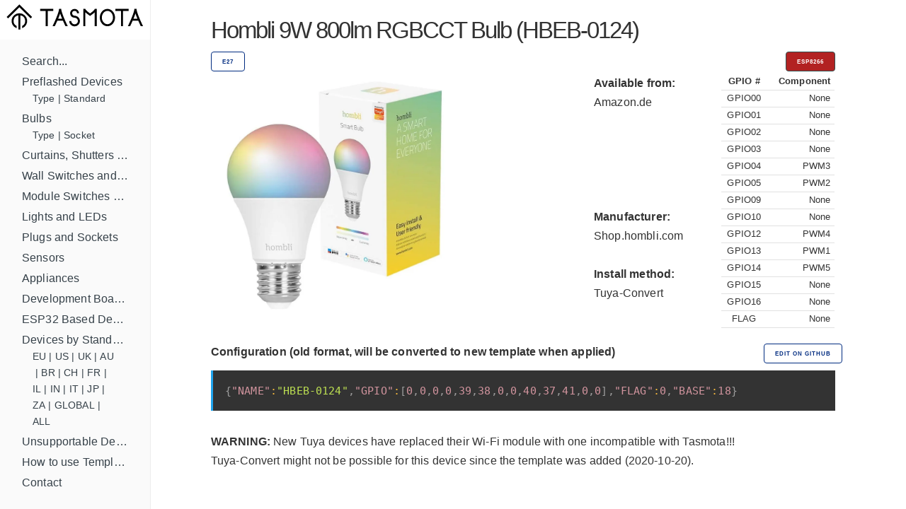

--- FILE ---
content_type: text/html; charset=utf-8
request_url: https://templates.blakadder.com/hombli_HBEB-0124.html
body_size: 3188
content:
<!DOCTYPE html>
<html lang="en">
	<head>
  <meta charset="utf-8">
  <meta http-equiv="X-UA-Compatible" content="IE=edge">
  <meta name="viewport" content="width=device-width, initial-scale=1">


<!-- Define multiple use variables -->




  <!-- HTML Meta Tags -->

<link rel="shortcut icon" type="image/x-icon" href="/favicon.ico"> 
<link rel="canonical" href="https://templates.blakadder.com/hombli_HBEB-0124.html">
<meta name="keywords" content="tasmota, templates, tuya, esp8266, esp8285, esp32, esp32-c3, esp32-s2, template, gpio, smarthome, home assistant, smart home, diy, wifi, wi-fi, openhab">  
<meta name="viewport" content="width=device-width, initial-scale=1.0, maximum-scale=1.0">

<!-- General Tags -->
<title>Hombli 9W 800lm RGBCCT Bulb (HBEB-0124) Configuration for Tasmota</title> 

<meta name="title" content="Hombli 9W 800lm RGBCCT Bulb (HBEB-0124) Configuration for Tasmota">
<meta name="description" content="Configure your smart RGB colorcolor temperature adjustable bulb to work with Tasmota open source firmware.">

<!-- Google / Search Engine Tags -->
<meta itemprop="name" content="Hombli 9W 800lm RGBCCT Bulb (HBEB-0124) Configuration for Tasmota">
<meta itemprop="description" content="Configure your smart RGB colorcolor temperature adjustable bulb to work with Tasmota open source firmware.">
<meta itemprop="image" content="https://templates.blakadder.com/assets/device_images/hombli_HBEB-0124.webp">

<meta property="og:type" content="website">
<meta property="og:title" content="Hombli 9W 800lm RGBCCT Bulb (HBEB-0124) Configuration for Tasmota">
<meta property="og:description" content="Configure your smart RGB colorcolor temperature adjustable bulb to work with Tasmota open source firmware.">
<meta property="og:image" content="https://templates.blakadder.com/assets/device_images/hombli_HBEB-0124.webp">
<meta property="og:url" content="https://templates.blakadder.com/hombli_HBEB-0124.html">
												 
<!-- Twitter Meta Tags -->
<meta name="twitter:title" content="Hombli 9W 800lm RGBCCT Bulb (HBEB-0124) Configuration for Tasmota">
<meta name="twitter:description" content="Configure your smart RGB colorcolor temperature adjustable bulb to work with Tasmota open source firmware.">
<meta name="twitter:image" content="https://templates.blakadder.com/assets/device_images/hombli_HBEB-0124.webp">
<meta name="twitter:card" content="summary_large_image">
<meta name="twitter:site:id" content="blakadder_">
<meta name="twitter:creator:id" content="blakadder_">
<link rel="stylesheet" href="/assets/css/docs.css">



<script>
    (function(i,s,o,g,r,a,m){i['GoogleAnalyticsObject']=r;i[r]=i[r]||function(){
    (i[r].q=i[r].q||[]).push(arguments)},i[r].l=1*new Date();a=s.createElement(o),
    m=s.getElementsByTagName(o)[0];a.async=1;a.src=g;m.parentNode.insertBefore(a,m)
    })(window,document,'script','https://www.google-analytics.com/analytics.js','ga');
  
    ga('create', 'UA-140681905-1', 'auto');
    ga('send', 'pageview');
  
  </script>


<link type="application/atom+xml" rel="alternate" href="https://templates.blakadder.com/feed.xml" title="Tasmota Device Templates Repository" />
  
</head>

	<body>
		<div class="wrapper">
			<sidebar class="sidebar" id="sidebar">
	<div class="sidebar-mobile">
		<img src="/assets/images/menu.svg" class="menu-icon" id="menu" />
		<img src="/assets/images/close.svg" class="close-icon" id="close" />
	</div>
		<a href="/index.html"><img src="/assets/images/logo.svg" alt="Logo"></a>
	<!-- <div class="search">
	<input type="text" class="search-input" id="search-input" placeholder="Search by device name, type or model ..." />
</div>
 -->
	<div class="sidebar-main">
		<ul class="navigation" id="navigation">
    <!-- <li>Devices by Type -->
        
    
        <li><a class="" href="/search.html">Search...</a>
            <ul class="subnav" id="navigation"><li><div style="display: flex; flex-flow: row wrap; " id="subnav"></div></li>
            </ul>
        </li>
    
        <li><a class="" href="/preflashed.html">Preflashed Devices</a>
            <ul class="subnav" id="navigation"><li><div style="display: flex; flex-flow: row wrap; " id="subnav">
            <a class="" href="/preflashed-type.html">Type</a>&nbsp;|&nbsp; 
            
            <a class="" href="/preflashed-stand.html">Standard</a> 
            </div></li>
            </ul>
        </li>
    
        <li><a class="" href="/bulb.html">Bulbs</a>
            <ul class="subnav" id="navigation"><li><div style="display: flex; flex-flow: row wrap; " id="subnav">
            <a class="" href="/bulb-type.html">Type</a>&nbsp;|&nbsp; 
            
            <a class="" href="/bulb-socket.html">Socket</a> 
            </div></li>
            </ul>
        </li>
    
        <li><a class="" href="/cover.html">Curtains, Shutters and Shades</a>
            <ul class="subnav" id="navigation"><li><div style="display: flex; flex-flow: row wrap; " id="subnav"></div></li>
            </ul>
        </li>
    
        <li><a class="" href="/switch.html">Wall Switches and Dimmers</a>
            <ul class="subnav" id="navigation"><li><div style="display: flex; flex-flow: row wrap; " id="subnav"></div></li>
            </ul>
        </li>
    
        <li><a class="" href="/relay.html">Module Switches and Dimmers</a>
            <ul class="subnav" id="navigation"><li><div style="display: flex; flex-flow: row wrap; " id="subnav"></div></li>
            </ul>
        </li>
    
        <li><a class="" href="/light.html">Lights and LEDs</a>
            <ul class="subnav" id="navigation"><li><div style="display: flex; flex-flow: row wrap; " id="subnav"></div></li>
            </ul>
        </li>
    
        <li><a class="" href="/plug.html">Plugs and Sockets</a>
            <ul class="subnav" id="navigation"><li><div style="display: flex; flex-flow: row wrap; " id="subnav"></div></li>
            </ul>
        </li>
    
        <li><a class="" href="/sensors.html">Sensors</a>
            <ul class="subnav" id="navigation"><li><div style="display: flex; flex-flow: row wrap; " id="subnav"></div></li>
            </ul>
        </li>
    
        <li><a class="" href="/misc.html">Appliances</a>
            <ul class="subnav" id="navigation"><li><div style="display: flex; flex-flow: row wrap; " id="subnav"></div></li>
            </ul>
        </li>
    
        <li><a class="" href="/diy.html">Development Boards and Modules</a>
            <ul class="subnav" id="navigation"><li><div style="display: flex; flex-flow: row wrap; " id="subnav"></div></li>
            </ul>
        </li>
    
        <li><a class="" href="/esp32.html">ESP32 Based Devices</a>
            <ul class="subnav" id="navigation"><li><div style="display: flex; flex-flow: row wrap; " id="subnav"></div></li>
            </ul>
        </li>
    
        <li><a class="" href="/standard.html">Devices by Standard</a>
            <ul class="subnav" id="navigation"><li><div style="display: flex; flex-flow: row wrap; " id="subnav">
            <a class="" href="/eu.html">EU</a>&nbsp;|&nbsp; 
            
            <a class="" href="/us.html">US</a>&nbsp;|&nbsp; 
            
            <a class="" href="/uk.html">UK</a>&nbsp;|&nbsp; 
            
            <a class="" href="/au.html">AU</a>&nbsp;|&nbsp; 
            
            <a class="" href="/br.html">BR</a>&nbsp;|&nbsp; 
            
            <a class="" href="/ch.html">CH</a>&nbsp;|&nbsp; 
            
            <a class="" href="/fr.html">FR</a>&nbsp;|&nbsp; 
            
            <a class="" href="/il.html">IL</a>&nbsp;|&nbsp; 
            
            <a class="" href="/in.html">IN</a>&nbsp;|&nbsp; 
            
            <a class="" href="/it.html">IT</a>&nbsp;|&nbsp; 
            
            <a class="" href="/jp.html">JP</a>&nbsp;|&nbsp; 
            
            <a class="" href="/za.html">ZA</a>&nbsp;|&nbsp; 
            
            <a class="" href="/global.html">GLOBAL</a>&nbsp;|&nbsp; 
            
            <a class="" href="/all.html">ALL</a> 
            </div></li>
            </ul>
        </li>
    
        <li><a class="" href="/unsupported.html">Unsupportable Devices</a>
            <ul class="subnav" id="navigation"><li><div style="display: flex; flex-flow: row wrap; " id="subnav"></div></li>
            </ul>
        </li>
    
        <li><a class="" href="/howto.html">How to use Templates?</a>
            <ul class="subnav" id="navigation"><li><div style="display: flex; flex-flow: row wrap; " id="subnav"></div></li>
            </ul>
        </li>
    
        <li><a class="" href="//blakadder.com/contact">Contact</a>
            <ul class="subnav" id="navigation"><li><div style="display: flex; flex-flow: row wrap; " id="subnav"></div></li>
            </ul>
        </li>
    
    <br>
    <div id="navigation" style="text-align: center; ">
        <a class="button button button-black" href="new.html">Add new template</a>
        <br>
        <a href="https://twitter.com/intent/tweet?screen_name=blakadder_&ref_src=twsrc%5Etfw" class="twitter-mention-button" data-show-count="false">Tweet to @blakadder_</a><script async src="https://platform.twitter.com/widgets.js" charset="utf-8"></script>
        <a href="https://paypal.me/tasmotatemplates" target="_blank"><img src="https://img.shields.io/static/v1?logo=paypal&label=&message=donate&color=slategrey"></a><a href="https://ko-fi.com/S6S650JEK" target="_blank"><img src="https://img.shields.io/static/v1?logo=kofi&label=&message=buy%20me%20a%20coffee&color=FBAA19&labelColor=434B57"></a>
        <span style="font-size:0.7em;">When purchasing devices through affiliated links you support this site!</span>
    </div>
    <div id="navigation" style="text-align: center; ">
    <br>
    <br>
    <br>
    </div>
		<!-- <ul id="search-results" class="navigation" ></ul><BR> -->
	</div> 
</sidebar>
			<main class="content">
					<div class="inner">
			<div class="container">

<div class="row">
  <div class="column">
    <span style="font-size: 3.25rem; font-weight: 400; letter-spacing: -.2rem;">Hombli 9W 800lm  RGBCCT Bulb (HBEB-0124)</span> 
  </div>
</div>
<div class="row">
  <div class="column column-90">
    
    
      <a class="button button-outline button-small" href="e27.html">E27</a>
      
  </div>
  <div class="column column-10">
    <button class="button button-red button-small">
      ESP8266
      
    </id>
  </div>
</div>
<div class="row">
  <div class="column column-60"> 
    <img src="/assets/device_images/hombli_HBEB-0124.webp" alt="Hombli 9W 800lm" style="max-height: 350px; max-width: 450px;">
  </div>
  <div class="column">
    <p>
    <b>
  Available from:
      </b>
      <br>
    <a class="menu" href="
https://www.amazon.de/dp/B07XVCRQQZ/?tag=tasmotatempla-21
">Amazon.de</a>
    <br>
    <a class="menu" href="

"></a>
    <br>
    <a class="menu" href="

"></a>
    <br>
    <a class="menu" href="

"></a>
    <br>
    <a class="menu" href="

"></a>
    <br><br>
    
      <b>
  Manufacturer:
      </b>
      <br>
      <a class="menu" href="
https://shop.hombli.com/hombli-smart-bulb-9w-rgb-cct-e27
">Shop.hombli.com</a>
      
    <br><br>

    
    <b>
      Install method:
    </b>
    <br>
      
      <a class="menu" href="https://github.com/ct-Open-Source/tuya-convert" target="_blank">Tuya-Convert</a>
      
    
    <br>
    </div>
    <div class="column" style="overflow-y: auto; height: 380px;">
      
<table style="font-size: 1.25rem; width: 100%;">
<tr><th>GPIO #</th><th>Component</th></tr>
  
  
  
<tr>
    <td>GPIO00 
        
    </td>
    <td>
        
        None   
        
    </td class="small">
</tr>

<tr>
    <td>GPIO01 
        
    </td>
    <td>
        
        None   
        
    </td class="small">
</tr>

<tr>
    <td>GPIO02 
        
    </td>
    <td>
        
        None   
        
    </td class="small">
</tr>

<tr>
    <td>GPIO03 
        
    </td>
    <td>
        
        None   
        
    </td class="small">
</tr>

<tr>
    <td>GPIO04 
        
    </td>
    <td>
        
        PWM3   
        
    </td class="small">
</tr>

<tr>
    <td>GPIO05 
        
    </td>
    <td>
        
        PWM2   
        
    </td class="small">
</tr>

<tr>
    <td>GPIO09
        
    </td>
    <td>
        
        None   
        
    </td class="small">
</tr>

<tr>
    <td>GPIO10   
        
    </td>
    <td>
        
        None   
        
    </td class="small">
</tr>

<tr>
    <td>GPIO12
        
    </td>
    <td>
        
        PWM4   
        
    </td class="small">
</tr>

<tr>
    <td>GPIO13
        
    </td>
    <td>
        
        PWM1   
        
    </td class="small">
</tr>

<tr>
    <td>GPIO14
        
    </td>
    <td>
        
        PWM5   
        
    </td class="small">
</tr>

<tr>
    <td>GPIO15
        
    </td>
    <td>
        
        None   
        
    </td class="small">
</tr>

<tr>
    <td>GPIO16
        
    </td>
    <td>
        
        None   
        
    </td class="small">
</tr>

<tr>
    <td>FLAG</td>
    <td>
        
        
        None
        
    </td>
</tr>
</table>


    </div>
</div>

















<div class="row">
  <div class="column"><strong>Configuration (old format, will be converted to new template when applied)</strong></div>
  <div class="column-10"><a class="button button-outline button-small menu" href="https://github.com/blakadder/templates/tree/master/_templates/hombli_HBEB-0124">Edit on GitHub</a></div>
  </div>
<div class="row">
  <div class="column column-100">
    <pre><code class="language-json" style="white-space: nowrap">{"NAME":"HBEB-0124","GPIO":[0,0,0,0,39,38,0,0,40,37,41,0,0],"FLAG":0,"BASE":18}</code></pre>
  </div>
</div>
  <!-- Alternative template -->
  


<div>
  

  

  

  

  

  
    
    
    
  

  <!--  -->

  

  

  <!--  -->

  

  

  

  

  
  
  

  

  
  <b>WARNING:</b> New Tuya devices have replaced their Wi-Fi module with one incompatible with Tasmota!!!<br>
  Tuya-Convert might not be possible for this device since the template was added (2020-10-20).<br><br>
  <p>
  

  

  

  

  

  

  

  

  
  
  
 

  

  

  

  

  

  

  

  

</div>

<div id="amzn-assoc-ad-c632316f-24d7-45e3-9fd2-4f1038ceddbc"></div><script async src="//z-na.amazon-adsystem.com/widgets/onejs?MarketPlace=US&adInstanceId=c632316f-24d7-45e3-9fd2-4f1038ceddbc"></script>

				</div>
			</main>
		</div>
		<script src="/assets/js/zepto.min.js"></script>
<script src="/assets/js/lunr.min.js"></script>
<script src="/assets/js/prism.js"></script>
<script src="/assets/js/copy.js"></script>
<script src="/assets/js/database.js"></script>
<script src="/assets/js/search.js"></script>
<script src="/assets/js/mobile-navigation.js"></script>

	</body>
</html>


--- FILE ---
content_type: application/javascript; charset=utf-8
request_url: https://templates.blakadder.com/assets/js/database.js
body_size: 88184
content:
window.database = {
  
    
    "01space-esp32-c3-0-42lcd-html": {
      "title": "01space SSD1306",
      "model": "ESP32-C3-0.42LCD",
      "category": "diy",
      "type": "Display",
      "url": "/01space_ESP32-C3-0_42LCD.html",
      "href": "/01space_ESP32-C3-0_42LCD.html"
    }
    ,
  
    
    "01space-esp32-c3-rgb-html": {
      "title": "01space 5x5 WS2812B",
      "model": "ESP32-C3-RGB",
      "category": "diy",
      "type": "Development Board",
      "url": "/01space_ESP32-C3-RGB.html",
      "href": "/01space_ESP32-C3-RGB.html"
    }
    ,
  
    
    "120-wifi-rf-2-html": {
      "title": "Wall Touch Switch 2 Gang",
      "model": "120-WIFI-RF 2",
      "category": "switch",
      "type": "Switch",
      "url": "/120-WIFI-RF_2.html",
      "href": "/120-WIFI-RF_2.html"
    }
    ,
  
    
    "2ch-smart-switch-html": {
      "title": "2 CH Smart Switch",
      "model": "",
      "category": "relay",
      "type": "Switch Module",
      "url": "/2ch_smart_switch.html",
      "href": "/2ch_smart_switch.html"
    }
    ,
  
    
    "2nice-sp111-html": {
      "title": "2nice",
      "model": "SP111",
      "category": "plug",
      "type": "Plug",
      "url": "/2nice_SP111.html",
      "href": "/2nice_SP111.html"
    }
    ,
  
    
    "3038266c410-html": {
      "title": "ESP8266 4 Channel 5V/12V",
      "model": "3038266C410",
      "category": "relay",
      "type": "Relay Board",
      "url": "/3038266C410.html",
      "href": "/3038266C410.html"
    }
    ,
  
    
    "3dstar-irblaster-8l-html": {
      "title": "3DStar ESP IR Blaster 8L",
      "model": "IRBlaster-8L",
      "category": "misc",
      "type": "IR Controller",
      "url": "/3DStar_IRBlaster-8L.html",
      "href": "/3DStar_IRBlaster-8L.html"
    }
    ,
  
    
    "3dstar-irblaster-8lr-html": {
      "title": "3DStar ESP IR Blaster xLR",
      "model": "IRBlaster-8LR",
      "category": "misc",
      "type": "IR Controller",
      "url": "/3DStar_IRBlaster-8LR.html",
      "href": "/3DStar_IRBlaster-8LR.html"
    }
    ,
  
    
    "3a-hgzb-043-html": {
      "title": "3A Smart Home",
      "model": "HGZB-043",
      "category": "switch",
      "type": "Switch",
      "url": "/3a_HGZB-043.html",
      "href": "/3a_HGZB-043.html"
    }
    ,
  
    
    "3a-hgzb-04d-html": {
      "title": "3A Smart Home HGZB-04D",
      "model": "HGZB-04D",
      "category": "switch",
      "type": "Dimmer",
      "url": "/3a_HGZB-04D.html",
      "href": "/3a_HGZB-04D.html"
    }
    ,
  
    
    "3a-rgbw-html": {
      "title": "3A 12W RGBW",
      "model": "",
      "category": "light",
      "type": "Downlight",
      "url": "/3a_RGBW.html",
      "href": "/3a_RGBW.html"
    }
    ,
  
    
    "3stone-ebe-qpw36-html": {
      "title": "3Stone EBE-QPW36 1050lm",
      "model": "",
      "category": "bulb",
      "type": "RGBW",
      "url": "/3stone_EBE-QPW36.html",
      "href": "/3stone_EBE-QPW36.html"
    }
    ,
  
    
    "3stone-mini-html": {
      "title": "3Stone Mini",
      "model": "",
      "category": "plug",
      "type": "Plug",
      "url": "/3stone_mini.html",
      "href": "/3stone_mini.html"
    }
    ,
  
    
    "4lite-wiz-74038-html": {
      "title": "4lite WiZ A60 9W ES 806lm",
      "model": "74038",
      "category": "bulb",
      "type": "Dimmable",
      "url": "/4lite_wiz_74038.html",
      "href": "/4lite_wiz_74038.html"
    }
    ,
  
    
    "7hsevenon-10020-html": {
      "title": "7hSevenOn Home 10020",
      "model": "10020",
      "category": "plug",
      "type": "Plug",
      "url": "/7hsevenon_10020.html",
      "href": "/7hsevenon_10020.html"
    }
    ,
  
    
    "7hsevenon-10022-html": {
      "title": "7hSevenOn Home 10022 USB",
      "model": "10022",
      "category": "plug",
      "type": "Plug",
      "url": "/7hsevenon_10022.html",
      "href": "/7hsevenon_10022.html"
    }
    ,
  
    
    "ai-c3-html": {
      "title": "AI-C3 ESP32-C3",
      "model": "AI-C3",
      "category": "diy",
      "type": "Development Board",
      "url": "/AI-C3.html",
      "href": "/AI-C3.html"
    }
    ,
  
    
    "atms1601-html": {
      "title": "ATMS1601 230VAC DIN Timer/Switch",
      "model": "ATMS1601",
      "category": "relay",
      "type": "Switch Module",
      "url": "/ATMS1601.html",
      "href": "/ATMS1601.html"
    }
    ,
  
    
    "awp08l-html": {
      "title": "AWP08L 20A",
      "model": "AWP08L",
      "category": "plug",
      "type": "Plug",
      "url": "/AWP08L.html",
      "href": "/AWP08L.html"
    }
    ,
  
    
    "awp16l-html": {
      "title": "16A",
      "model": "AWP16L",
      "category": "plug",
      "type": "Plug",
      "url": "/AWP16L.html",
      "href": "/AWP16L.html"
    }
    ,
  
    
    "bl6523-plug-html": {
      "title": "Digital LCD BL6523",
      "model": "",
      "category": "plug",
      "type": "Plug",
      "url": "/BL6523_plug.html",
      "href": "/BL6523_plug.html"
    }
    ,
  
    
    "bnc-60-u13wt-html": {
      "title": "HBN 6 Outlet Yard Stake",
      "model": "BNC-60/U13WT",
      "category": "plug",
      "type": "Outdoor Plug",
      "url": "/BNC-60_U13WT.html",
      "href": "/BNC-60_U13WT.html"
    }
    ,
  
    
    "bsd01-html": {
      "title": "BSD01",
      "model": "BSD01",
      "category": "plug",
      "type": "Plug",
      "url": "/BSD01.html",
      "href": "/BSD01.html"
    }
    ,
  
    
    "bsd13-html": {
      "title": "BSD13",
      "model": "",
      "category": "plug",
      "type": "Plug",
      "url": "/BSD13.html",
      "href": "/BSD13.html"
    }
    ,
  
    
    "bsd15-html": {
      "title": "BSD15",
      "model": "",
      "category": "plug",
      "type": "Plug",
      "url": "/BSD15.html",
      "href": "/BSD15.html"
    }
    ,
  
    
    "bsd31-html": {
      "title": "1AC 2USB",
      "model": "BSD31",
      "category": "plug",
      "type": "Plug",
      "url": "/BSD31.html",
      "href": "/BSD31.html"
    }
    ,
  
    
    "bsd33-10a-html": {
      "title": "BSD33 10A",
      "model": "",
      "category": "plug",
      "type": "Plug",
      "url": "/BSD33-10A.html",
      "href": "/BSD33-10A.html"
    }
    ,
  
    
    "bsd33-16a-html": {
      "title": "BSD33 16A",
      "model": "",
      "category": "plug",
      "type": "Plug",
      "url": "/BSD33-16A.html",
      "href": "/BSD33-16A.html"
    }
    ,
  
    
    "bsd34-html": {
      "title": "BSD34",
      "model": "",
      "category": "plug",
      "type": "Plug",
      "url": "/BSD34.html",
      "href": "/BSD34.html"
    }
    ,
  
    
    "bsd34-16a-html": {
      "title": "BSD34-1-16A",
      "model": "A5A-54B1-01",
      "category": "plug",
      "type": "Plug",
      "url": "/BSD34-16A.html",
      "href": "/BSD34-16A.html"
    }
    ,
  
    
    "bsd48-html": {
      "title": "BSD48 16A",
      "model": "",
      "category": "plug",
      "type": "Plug",
      "url": "/BSD48.html",
      "href": "/BSD48.html"
    }
    ,
  
    
    "btz1-html": {
      "title": "BTZ1",
      "model": "",
      "category": "bulb",
      "type": "RGBW",
      "url": "/BTZ1.html",
      "href": "/BTZ1.html"
    }
    ,
  
    
    "c119-html": {
      "title": "C119",
      "model": "C119",
      "category": "plug",
      "type": "Outdoor Plug",
      "url": "/C119.html",
      "href": "/C119.html"
    }
    ,
  
    
    "c137-html": {
      "title": "C137 IP55",
      "model": "",
      "category": "plug",
      "type": "Outdoor Plug",
      "url": "/C137.html",
      "href": "/C137.html"
    }
    ,
  
    
    "c158-html": {
      "title": "Surge Protector 3AC 2USB",
      "model": "C158",
      "category": "plug",
      "type": "Power Strip",
      "url": "/C158.html",
      "href": "/C158.html"
    }
    ,
  
    
    "c168-html": {
      "title": "C168 IP64",
      "model": "",
      "category": "plug",
      "type": "Outdoor Plug",
      "url": "/C168.html",
      "href": "/C168.html"
    }
    ,
  
    
    "c198-html": {
      "title": "Soundance 3AC 2USB",
      "model": "C198",
      "category": "plug",
      "type": "Power Strip",
      "url": "/C198.html",
      "href": "/C198.html"
    }
    ,
  
    
    "c723-html": {
      "title": "3AC 4USB",
      "model": "C723",
      "category": "plug",
      "type": "Power Strip",
      "url": "/C723.html",
      "href": "/C723.html"
    }
    ,
  
    
    "cd303-html": {
      "title": "CD303 3 Gang Touch",
      "model": "CD303",
      "category": "switch",
      "type": "Switch",
      "url": "/CD303.html",
      "href": "/CD303.html"
    }
    ,
  
    
    "cha1555-html": {
      "title": "Pearl CHA1555 3AC 4USB",
      "model": "CH-1555-675",
      "category": "plug",
      "type": "Power Strip",
      "url": "/CHA1555.html",
      "href": "/CHA1555.html"
    }
    ,
  
    
    "cl-cin-03-04-html": {
      "title": "CIN-03 96W RGB",
      "model": "CL-CIN-03-04",
      "category": "light",
      "type": "LED Controller",
      "url": "/CL-CIN-03-04.html",
      "href": "/CL-CIN-03-04.html"
    }
    ,
  
    
    "cl-cin04-03-html": {
      "title": "CIN04 240W",
      "model": "CL-CIN04-03",
      "category": "light",
      "type": "LED Controller",
      "url": "/CL-CIN04-03.html",
      "href": "/CL-CIN04-03.html"
    }
    ,
  
    
    "crst-lts-4g-w-html": {
      "title": "CRST LTS-4G-W",
      "model": "",
      "category": "plug",
      "type": "Power Strip",
      "url": "/CRST_LTS-4G-W.html",
      "href": "/CRST_LTS-4G-W.html"
    }
    ,
  
    
    "ct61w-html": {
      "title": "Tuya Alarm PIR",
      "model": "CT61W",
      "category": "sensor",
      "type": "Motion Sensor",
      "url": "/CT61W.html",
      "href": "/CT61W.html"
    }
    ,
  
    
    "cz100-html": {
      "title": "CZ100 10A",
      "model": "CZ100",
      "category": "plug",
      "type": "Plug",
      "url": "/CZ100.html",
      "href": "/CZ100.html"
    }
    ,
  
    
    "d06-html": {
      "title": "D06",
      "model": "D06",
      "category": "sensor",
      "type": "Contact Sensor",
      "url": "/D06.html",
      "href": "/D06.html"
    }
    ,
  
    
    "dd001-minig-ir-v03-html": {
      "title": "DD001-MINI(G)-IR-V03",
      "model": "",
      "category": "light",
      "type": "LED Controller",
      "url": "/DD001-MINIG-IR-V03.html",
      "href": "/DD001-MINIG-IR-V03.html"
    }
    ,
  
    
    "dd001-minig-ir-v08-html": {
      "title": "DD001-MINI(G)-IR-V08",
      "model": "",
      "category": "light",
      "type": "LED Controller",
      "url": "/DD001-MINIG-IR-V08.html",
      "href": "/DD001-MINIG-IR-V08.html"
    }
    ,
  
    
    "de-1-16a-html": {
      "title": "DE-1 16A",
      "model": "",
      "category": "plug",
      "type": "Plug",
      "url": "/DE-1_16A.html",
      "href": "/DE-1_16A.html"
    }
    ,
  
    
    "dmp-l1-html": {
      "title": "DT-Light ESP8285 Lighting",
      "model": "DMP-L1",
      "category": "diy",
      "type": "Module",
      "url": "/DMP-L1.html",
      "href": "/DMP-L1.html"
    }
    ,
  
    
    "dp-wp001-html": {
      "title": "DP-WP001 PIR",
      "model": "DP-WP001",
      "category": "sensor",
      "type": "Motion Sensor",
      "url": "/DP-WP001.html",
      "href": "/DP-WP001.html"
    }
    ,
  
    
    "ds-101-1-html": {
      "title": "DS-101 1 Gang",
      "model": "DS-101",
      "category": "switch",
      "type": "Switch",
      "url": "/DS-101_1.html",
      "href": "/DS-101_1.html"
    }
    ,
  
    
    "ds-101-2-html": {
      "title": "DS-101 2 Gang",
      "model": "DS-101",
      "category": "switch",
      "type": "Switch",
      "url": "/DS-101_2.html",
      "href": "/DS-101_2.html"
    }
    ,
  
    
    "ds-101-3-html": {
      "title": "DS-101 3 Gang",
      "model": "DS-101",
      "category": "switch",
      "type": "Switch",
      "url": "/DS-101_3.html",
      "href": "/DS-101_3.html"
    }
    ,
  
    
    "ds-101-4-html": {
      "title": "DS-101 4 Gang Switch",
      "model": "DS-101",
      "category": "switch",
      "type": "Switch",
      "url": "/DS-101_4.html",
      "href": "/DS-101_4.html"
    }
    ,
  
    
    "ds-102-1-html": {
      "title": "DS-102 1 Gang",
      "model": "",
      "category": "switch",
      "type": "Switch",
      "url": "/DS-102_1.html",
      "href": "/DS-102_1.html"
    }
    ,
  
    
    "ds-102-2-html": {
      "title": "DS-102 2 Gang",
      "model": "",
      "category": "switch",
      "type": "Switch",
      "url": "/DS-102_2.html",
      "href": "/DS-102_2.html"
    }
    ,
  
    
    "ds-102-3-html": {
      "title": "DS-102 3 Gang",
      "model": "",
      "category": "switch",
      "type": "Switch",
      "url": "/DS-102_3.html",
      "href": "/DS-102_3.html"
    }
    ,
  
    
    "ds-1081wl-2-html": {
      "title": "Tuya T1 2 Gang No Neutral",
      "model": "DS-1081WL 2",
      "category": "switch",
      "type": "Switch",
      "url": "/DS-1081WL_2.html",
      "href": "/DS-1081WL_2.html"
    }
    ,
  
    
    "ds-1081wl-3-html": {
      "title": "Tuya T1 3 Gang No Neutral",
      "model": "DS-1081WL 3",
      "category": "switch",
      "type": "Switch",
      "url": "/DS-1081WL_3.html",
      "href": "/DS-1081WL_3.html"
    }
    ,
  
    
    "ds-121-2-html": {
      "title": "DS-121 2 Gang No Neutral",
      "model": "",
      "category": "switch",
      "type": "Switch",
      "url": "/DS-121_2.html",
      "href": "/DS-121_2.html"
    }
    ,
  
    
    "ds-121-4-html": {
      "title": "DS-121 4 Gang No Neutral",
      "model": "",
      "category": "switch",
      "type": "Switch",
      "url": "/DS-121_4.html",
      "href": "/DS-121_4.html"
    }
    ,
  
    
    "ds-122-html": {
      "title": "Push Button 1/2/3/4 Gang",
      "model": "DS-122",
      "category": "switch",
      "type": "Switch",
      "url": "/DS-122.html",
      "href": "/DS-122.html"
    }
    ,
  
    
    "dt-esp-c05-html": {
      "title": "ESP32-C3-C05 ESP32-C3 4Mb",
      "model": "DT-ESP-C05",
      "category": "diy",
      "type": "Module",
      "url": "/DT-ESP-C05.html",
      "href": "/DT-ESP-C05.html"
    }
    ,
  
    
    "ecf-sop03-html": {
      "title": "ECF-SOP03",
      "model": "",
      "category": "plug",
      "type": "Outdoor Plug",
      "url": "/ECF-SOP03.html",
      "href": "/ECF-SOP03.html"
    }
    ,
  
    
    "erc309-html": {
      "title": "Zemismart ERC309 Kinetic",
      "model": "",
      "category": "relay",
      "type": "Switch Module",
      "url": "/ERC309.html",
      "href": "/ERC309.html"
    }
    ,
  
    
    "esp-01-01s-ds18b20-v1-html": {
      "title": "DS18B20 ESP01 DIY",
      "model": "ESP-01-01S-DS18B20-v1.0",
      "category": "sensor",
      "type": "Temperature Sensor",
      "url": "/ESP-01-01S-DS18B20-v1.html",
      "href": "/ESP-01-01S-DS18B20-v1.html"
    }
    ,
  
    
    "esp-01d-html": {
      "title": "ESP-01D",
      "model": "ESP-01D",
      "category": "diy",
      "type": "Module",
      "url": "/ESP-01D.html",
      "href": "/ESP-01D.html"
    }
    ,
  
    
    "esp-01m-html": {
      "title": "ESP-01M",
      "model": "ESP-01M",
      "category": "diy",
      "type": "Module",
      "url": "/ESP-01M.html",
      "href": "/ESP-01M.html"
    }
    ,
  
    
    "esp-01s-html": {
      "title": "ESP-01S",
      "model": "ESP-01S",
      "category": "diy",
      "type": "Module",
      "url": "/ESP-01S.html",
      "href": "/ESP-01S.html"
    }
    ,
  
    
    "esp-01s-dht11-v1-html": {
      "title": "ESP01 DHT11 DIY",
      "model": "ESP-01S-DHT11-v1.0",
      "category": "sensor",
      "type": "Temperature Sensor",
      "url": "/ESP-01S-DHT11-v1.html",
      "href": "/ESP-01S-DHT11-v1.html"
    }
    ,
  
    
    "esp-01s-rgb-led-v1-html": {
      "title": "ESP01 NeoPixel Ring",
      "model": "ESP-01S-RGB-LED-v1.0",
      "category": "light",
      "type": "RGBIC LED",
      "url": "/ESP-01S-RGB-LED-v1.html",
      "href": "/ESP-01S-RGB-LED-v1.html"
    }
    ,
  
    
    "esp-01s-relay-v1-html": {
      "title": "ESP-01S 5V Relay Module V1.0",
      "model": "ESP-01S-Relay-v1.0",
      "category": "relay",
      "type": "Relay Board",
      "url": "/ESP-01S-Relay-v1.html",
      "href": "/ESP-01S-Relay-v1.html"
    }
    ,
  
    
    "esp-01s-relay-v4-html": {
      "title": "ESP-01 Relay V4.0",
      "model": "",
      "category": "relay",
      "type": "Relay Board",
      "url": "/ESP-01S-Relay-v4.html",
      "href": "/ESP-01S-Relay-v4.html"
    }
    ,
  
    
    "esp-01s-relay-v5-html": {
      "title": "ESP-01 Relay V5.0",
      "model": "",
      "category": "relay",
      "type": "Relay Board",
      "url": "/ESP-01S-Relay-v5.html",
      "href": "/ESP-01S-Relay-v5.html"
    }
    ,
  
    
    "esp-02s-html": {
      "title": "ESP-02S TYWE2S Replacement",
      "model": "ESP-02S",
      "category": "diy",
      "type": "Module",
      "url": "/ESP-02S.html",
      "href": "/ESP-02S.html"
    }
    ,
  
    
    "esp-07-html": {
      "title": "ESP-07",
      "model": "ESP-07",
      "category": "diy",
      "type": "Module",
      "url": "/ESP-07.html",
      "href": "/ESP-07.html"
    }
    ,
  
    
    "esp-12-html": {
      "title": "ESP-12",
      "model": "ESP-12",
      "category": "diy",
      "type": "Module",
      "url": "/ESP-12.html",
      "href": "/ESP-12.html"
    }
    ,
  
    
    "esp-12h-html": {
      "title": "Ai-Thinker ESP32-S2F",
      "model": "ESP-12H",
      "category": "diy",
      "type": "Module",
      "url": "/ESP-12H.html",
      "href": "/ESP-12H.html"
    }
    ,
  
    
    "esp-15f-html": {
      "title": "ESP-15F",
      "model": "ESP-15F",
      "category": "diy",
      "type": "Module",
      "url": "/ESP-15F.html",
      "href": "/ESP-15F.html"
    }
    ,
  
    
    "esp-c3-01m-html": {
      "title": "Ai-Thinker ESP32-C3",
      "model": "ESP-C3-01M",
      "category": "diy",
      "type": "Module",
      "url": "/ESP-C3-01M.html",
      "href": "/ESP-C3-01M.html"
    }
    ,
  
    
    "esp-c3-12f-html": {
      "title": "Ai-Thinker ESP32-C3F ESP-12 Compatible",
      "model": "ESP-C3-12F",
      "category": "diy",
      "type": "Module",
      "url": "/ESP-C3-12F.html",
      "href": "/ESP-C3-12F.html"
    }
    ,
  
    
    "esp-m2-html": {
      "title": "ESP-M2",
      "model": "ESP-M2",
      "category": "diy",
      "type": "Module",
      "url": "/ESP-M2.html",
      "href": "/ESP-M2.html"
    }
    ,
  
    
    "esp-m3-html": {
      "title": "ESP-M3",
      "model": "ESP-M3",
      "category": "diy",
      "type": "Module",
      "url": "/ESP-M3.html",
      "href": "/ESP-M3.html"
    }
    ,
  
    
    "esp-m4-html": {
      "title": "ESP-M4",
      "model": "ESP-M4",
      "category": "diy",
      "type": "Module",
      "url": "/ESP-M4.html",
      "href": "/ESP-M4.html"
    }
    ,
  
    
    "esp-opentherm-html": {
      "title": "3DStar ESP-OpenTherm v1.1",
      "model": "",
      "category": "diy",
      "type": "Adapter Board",
      "url": "/ESP-OpenTherm.html",
      "href": "/ESP-OpenTherm.html"
    }
    ,
  
    
    "esp-wroom-5v2l-html": {
      "title": "ESP8266 5V UART Communication",
      "model": "ESP-WROOM-5V2L",
      "category": "diy",
      "type": "Module",
      "url": "/ESP-WROOM-5V2L.html",
      "href": "/ESP-WROOM-5V2L.html"
    }
    ,
  
    
    "esp12f-relay-30a-x1-html": {
      "title": "ESP-12F 5V/7-28V 1 Channel 30A",
      "model": "ESP12F_Relay_30A X1",
      "category": "relay",
      "type": "Relay Board",
      "url": "/ESP12F_Relay_30A_X1.html",
      "href": "/ESP12F_Relay_30A_X1.html"
    }
    ,
  
    
    "esp12f-relay-30a-x4-html": {
      "title": "ESP-12F 5V/7-28V 4 Channel 30A",
      "model": "ESP12F_Relay_30A X4",
      "category": "relay",
      "type": "Relay Board",
      "url": "/ESP12F_Relay_30A_X4.html",
      "href": "/ESP12F_Relay_30A_X4.html"
    }
    ,
  
    
    "esp12f-relay-x1-html": {
      "title": "LC Technology 5V/8-80V 1 Channel",
      "model": "ESP12F_Relay_X1",
      "category": "relay",
      "type": "Relay Board",
      "url": "/ESP12F_Relay_X1.html",
      "href": "/ESP12F_Relay_X1.html"
    }
    ,
  
    
    "esp12f-relay-x16-html": {
      "title": "ESP-12F DC 5V/12V/24V 16 Channel",
      "model": "ESP12F_Relay_X16",
      "category": "relay",
      "type": "Relay Board",
      "url": "/ESP12F_Relay_X16.html",
      "href": "/ESP12F_Relay_X16.html"
    }
    ,
  
    
    "esp12f-relay-x1-v2-html": {
      "title": "LC Technology 5V/8-80V 1 Channel",
      "model": "ESP12F_Relay_X1_V2",
      "category": "relay",
      "type": "Relay Board",
      "url": "/ESP12F_Relay_X1_V2.html",
      "href": "/ESP12F_Relay_X1_V2.html"
    }
    ,
  
    
    "esp12f-relay-x2-html": {
      "title": "ESP-12F 5V/8-80V 2 Channel",
      "model": "ESP12F_Relay_X2",
      "category": "relay",
      "type": "Relay Board",
      "url": "/ESP12F_Relay_X2.html",
      "href": "/ESP12F_Relay_X2.html"
    }
    ,
  
    
    "esp12f-relay-x4-html": {
      "title": "ESP-12F 5V/7-30V/220V 4 Channel",
      "model": "ESP12F_Relay_X4",
      "category": "relay",
      "type": "Relay Board",
      "url": "/ESP12F_Relay_X4.html",
      "href": "/ESP12F_Relay_X4.html"
    }
    ,
  
    
    "esp12f-relay-x8-html": {
      "title": "ESP-12F 5V/7-28V 8 Channel",
      "model": "ESP12F_Relay_X8",
      "category": "relay",
      "type": "Relay Board",
      "url": "/ESP12F_Relay_X8.html",
      "href": "/ESP12F_Relay_X8.html"
    }
    ,
  
    
    "esp12f-relay-x8-v1-1-html": {
      "title": "ESP-12F 5V/7-28V 8 Channel",
      "model": "ESP12F_Relay_X8_v1.1",
      "category": "relay",
      "type": "Relay Board",
      "url": "/ESP12F_Relay_X8_v1_1.html",
      "href": "/ESP12F_Relay_X8_v1_1.html"
    }
    ,
  
    
    "esp32-c2-devkit-html": {
      "title": "ESP8684 ESP32-C2 Devkit Mini",
      "model": "ESP32-C2 DEVKIT",
      "category": "diy",
      "type": "Development Board",
      "url": "/ESP32-C2_DEVKIT.html",
      "href": "/ESP32-C2_DEVKIT.html"
    }
    ,
  
    
    "esp32-c6-devkitc-html": {
      "title": "ESP32-C6-DevKitC",
      "model": "ESP32-C6-DevKitC",
      "category": "diy",
      "type": "Development Board",
      "url": "/ESP32-C6-DevKitC.html",
      "href": "/ESP32-C6-DevKitC.html"
    }
    ,
  
    
    "esp32-c6-evb-html": {
      "title": "Olimex ESP32-C6-EVB",
      "model": "ESP32-C6-EVB",
      "category": "relay",
      "type": "Relay Board",
      "url": "/ESP32-C6-EVB.html",
      "href": "/ESP32-C6-EVB.html"
    }
    ,
  
    
    "esp32-s3-devkitc-1-n16r8v-html": {
      "title": "Espressif ESP32-S3-DevKitC-1-N16R8V",
      "model": "ESP32-S3-DevKitC-1-N16R8V",
      "category": "diy",
      "type": "Development Board",
      "url": "/ESP32-S3-DevKitC-1-N16R8V.html",
      "href": "/ESP32-S3-DevKitC-1-N16R8V.html"
    }
    ,
  
    
    "esp32-s3-devkitc-1-n32r8v-html": {
      "title": "Adafruit ESP32-S3-DevKitC-1-N32R8V",
      "model": "ESP32-S3-DevKitC-1-N32R8V",
      "category": "diy",
      "type": "Development Board",
      "url": "/ESP32-S3-DevKitC-1-N32R8V.html",
      "href": "/ESP32-S3-DevKitC-1-N32R8V.html"
    }
    ,
  
    
    "esp32-s3-eye-html": {
      "title": "Espressif ESP32-S3-EYE",
      "model": "ESP32-S3-EYE",
      "category": "diy",
      "type": "Camera",
      "url": "/ESP32-S3-EYE.html",
      "href": "/ESP32-S3-EYE.html"
    }
    ,
  
    
    "esp32-relay-ac-x1-html": {
      "title": "LC Technology AC90V-250V 1 Channel",
      "model": "ESP32_Relay X1",
      "category": "relay",
      "type": "Relay Board",
      "url": "/ESP32_Relay_AC_X1.html",
      "href": "/ESP32_Relay_AC_X1.html"
    }
    ,
  
    
    "esp32-relay-x1-html": {
      "title": "LC Technology DC5-60V 1 Channel",
      "model": "ESP32_Relay_X1",
      "category": "relay",
      "type": "Relay Board",
      "url": "/ESP32_Relay_X1.html",
      "href": "/ESP32_Relay_X1.html"
    }
    ,
  
    
    "esp32-relay-x2-html": {
      "title": "LC Technology DC5-60V 2 Channel",
      "model": "ESP32_Relay_X2",
      "category": "relay",
      "type": "Relay Board",
      "url": "/ESP32_Relay_X2.html",
      "href": "/ESP32_Relay_X2.html"
    }
    ,
  
    
    "esp32-relay-x4-html": {
      "title": "LC Technology DC5-60V 4 Channel",
      "model": "ESP32_Relay_X4",
      "category": "relay",
      "type": "Relay Board",
      "url": "/ESP32_Relay_X4.html",
      "href": "/ESP32_Relay_X4.html"
    }
    ,
  
    
    "esp32-relay-x8-html": {
      "title": "LC Technology 5V/7-30V 8 Channel",
      "model": "ESP32_Relay_X8",
      "category": "relay",
      "type": "Relay Board",
      "url": "/ESP32_Relay_X8.html",
      "href": "/ESP32_Relay_X8.html"
    }
    ,
  
    
    "esp8684-wroom-01c-html": {
      "title": "ESP8684-WROOM-01C ESP32-C2 ESP-12 Compatible",
      "model": "ESP8684-WROOM-01C",
      "category": "diy",
      "type": "Module",
      "url": "/ESP8684-WROOM-01C.html",
      "href": "/ESP8684-WROOM-01C.html"
    }
    ,
  
    
    "esp8684-wroom-03-html": {
      "title": "ESP8684-WROOM-03 ESP32-C2 TYWE2S Replacement",
      "model": "ESP8684-WROOM-03",
      "category": "diy",
      "type": "Module",
      "url": "/ESP8684-WROOM-03.html",
      "href": "/ESP8684-WROOM-03.html"
    }
    ,
  
    
    "esp8684-wroom-04c-html": {
      "title": "ESP8684-WROOM-04C ESP32-C2 ESP-12 Compatible",
      "model": "ESP8684-WROOM-04C",
      "category": "diy",
      "type": "Module",
      "url": "/ESP8684-WROOM-04C.html",
      "href": "/ESP8684-WROOM-04C.html"
    }
    ,
  
    
    "esp8684-wroom-05-html": {
      "title": "ESP8684-WROOM-05 ESP32-C2 CB2L Replacement",
      "model": "ESP8684-WROOM-05",
      "category": "diy",
      "type": "Module",
      "url": "/ESP8684-WROOM-05.html",
      "href": "/ESP8684-WROOM-05.html"
    }
    ,
  
    
    "esp8684-wroom-06c-html": {
      "title": "ESP32-C2 Tuya CBU Replacement",
      "model": "ESP8684-WROOM-06",
      "category": "diy",
      "type": "Module",
      "url": "/ESP8684-WROOM-06C.html",
      "href": "/ESP8684-WROOM-06C.html"
    }
    ,
  
    
    "esp8684-wroom-07-html": {
      "title": "ESP8684-WROOM-07 ESP32-C2 CBLC5 Replacement",
      "model": "ESP8684-WROOM-07",
      "category": "diy",
      "type": "Module",
      "url": "/ESP8684-WROOM-07.html",
      "href": "/ESP8684-WROOM-07.html"
    }
    ,
  
    
    "esp8685-wroom-01-html": {
      "title": "ESP8685-WROOM-01 ESP32-C3 ESP-12 Compatible",
      "model": "ESP8685-WROOM-01",
      "category": "diy",
      "type": "Module",
      "url": "/ESP8685-WROOM-01.html",
      "href": "/ESP8685-WROOM-01.html"
    }
    ,
  
    
    "esp8685-wroom-03-html": {
      "title": "ESP8685-WROOM-03 ESP32-C3 TYWE2S Replacement",
      "model": "ESP8685-WROOM-03",
      "category": "diy",
      "type": "Module",
      "url": "/ESP8685-WROOM-03.html",
      "href": "/ESP8685-WROOM-03.html"
    }
    ,
  
    
    "esp8685-wroom-04-html": {
      "title": "ESP8685-WROOM-04 ESP32-C3 ESP-12 Compatible",
      "model": "ESP8685-WROOM-04",
      "category": "diy",
      "type": "Module",
      "url": "/ESP8685-WROOM-04.html",
      "href": "/ESP8685-WROOM-04.html"
    }
    ,
  
    
    "esp8685-wroom-05-html": {
      "title": "ESP8685-WROOM-05 ESP32-C3 CB2L Replacement",
      "model": "ESP8685-WROOM-05",
      "category": "diy",
      "type": "Module",
      "url": "/ESP8685-WROOM-05.html",
      "href": "/ESP8685-WROOM-05.html"
    }
    ,
  
    
    "esp8685-wroom-06-html": {
      "title": "ESP32-C3 Tuya CBU Replacement",
      "model": "ESP8685-WROOM-06",
      "category": "diy",
      "type": "Module",
      "url": "/ESP8685-WROOM-06.html",
      "href": "/ESP8685-WROOM-06.html"
    }
    ,
  
    
    "esp8685-wroom-07-html": {
      "title": "ESP8685-WROOM-07 ESP23-C3 CBLC5 Replacement",
      "model": "ESP8685-WROOM-07",
      "category": "diy",
      "type": "Module",
      "url": "/ESP8685-WROOM-07.html",
      "href": "/ESP8685-WROOM-07.html"
    }
    ,
  
    
    "espc2-12-html": {
      "title": "ESPC2-12 ESP32-C2",
      "model": "ESPC2-12",
      "category": "diy",
      "type": "Module",
      "url": "/ESPC2-12.html",
      "href": "/ESPC2-12.html"
    }
    ,
  
    
    "esp-ir-tr-html": {
      "title": "ESP_IR_TR",
      "model": "ESP_IR_TR",
      "category": "Misc",
      "type": "IR Controller",
      "url": "/ESP_IR_TR.html",
      "href": "/ESP_IR_TR.html"
    }
    ,
  
    
    "eu3s-html": {
      "title": "EU3S",
      "model": "EU3S",
      "category": "plug",
      "type": "Plug",
      "url": "/EU3S.html",
      "href": "/EU3S.html"
    }
    ,
  
    
    "ecoolbuy-4-socket-html": {
      "title": "Ecoolbuy 4 Socket IP44",
      "model": "",
      "category": "plug",
      "type": "Outdoor Plug",
      "url": "/Ecoolbuy_4_socket.html",
      "href": "/Ecoolbuy_4_socket.html"
    }
    ,
  
    
    "fk-dl101-html": {
      "title": "FK-DL101 RGBW",
      "model": "FK-DL101",
      "category": "light",
      "type": "Downlight",
      "url": "/FK-DL101.html",
      "href": "/FK-DL101.html"
    }
    ,
  
    
    "fk-pw901u-html": {
      "title": "FK-PW901U",
      "model": "",
      "category": "plug",
      "type": "Plug",
      "url": "/FK-PW901U.html",
      "href": "/FK-PW901U.html"
    }
    ,
  
    
    "fl-s124-v1-html": {
      "title": "Smart Switch",
      "model": "FL-S124-V1.0",
      "category": "switch",
      "type": "Switch Module",
      "url": "/FL-S124-V1.html",
      "href": "/FL-S124-V1.html"
    }
    ,
  
    
    "fl-l85-html": {
      "title": "Matter A19 9W 800lm",
      "model": "FL_L85",
      "category": "bulb",
      "type": "RGBCCT",
      "url": "/FL_L85.html",
      "href": "/FL_L85.html"
    }
    ,
  
    
    "fm101-html": {
      "title": "Tuya Gas/Water",
      "model": "FM101",
      "category": "misc",
      "type": "Valve",
      "url": "/FM101.html",
      "href": "/FM101.html"
    }
    ,
  
    
    "febite-xs-ssb01-html": {
      "title": "Febite",
      "model": "XS-SSB01",
      "category": "plug",
      "type": "Plug",
      "url": "/Febite_XS-SSB01.html",
      "href": "/Febite_XS-SSB01.html"
    }
    ,
  
    
    "g4-rgb3w-html": {
      "title": "SuperBrightLEDs 3W 70lm 12V",
      "model": "G4-RGB3W",
      "category": "bulb",
      "type": "RGB",
      "url": "/G4-RGB3W.html",
      "href": "/G4-RGB3W.html"
    }
    ,
  
    
    "gd-30w-html": {
      "title": "GD-30W 300ml",
      "model": "",
      "category": "misc",
      "type": "Aroma Diffuser",
      "url": "/GD-30W.html",
      "href": "/GD-30W.html"
    }
    ,
  
    
    "gl-s10-html": {
      "title": "GL.iNet POE Ethernet",
      "model": "GL-S10 v1.0",
      "category": "misc",
      "type": "Bluetooth Gateway",
      "url": "/GL-S10.html",
      "href": "/GL-S10.html"
    }
    ,
  
    
    "gsp1311-html": {
      "title": "GSP1311 Series",
      "model": "2AON6-GSP1311",
      "category": "plug",
      "type": "Plug",
      "url": "/GSP1311.html",
      "href": "/GSP1311.html"
    }
    ,
  
    
    "h803wf-html": {
      "title": "H803WF 2048 Pixel 5V-24V",
      "model": "H803WF",
      "category": "light",
      "type": "RGBIC LED",
      "url": "/H803WF.html",
      "href": "/H803WF.html"
    }
    ,
  
    
    "ha109us-html": {
      "title": "HA109US",
      "model": "",
      "category": "plug",
      "type": "Outdoor Plug",
      "url": "/HA109US.html",
      "href": "/HA109US.html"
    }
    ,
  
    
    "hlt-309-html": {
      "title": "HLT-309",
      "model": "",
      "category": "plug",
      "type": "Plug",
      "url": "/HLT-309.html",
      "href": "/HLT-309.html"
    }
    ,
  
    
    "hlt-333-html": {
      "title": "HLT-333",
      "model": "",
      "category": "plug",
      "type": "Power Strip",
      "url": "/HLT-333.html",
      "href": "/HLT-333.html"
    }
    ,
  
    
    "hs108-html": {
      "title": "HS108",
      "model": "",
      "category": "plug",
      "type": "Plug",
      "url": "/HS108.html",
      "href": "/HS108.html"
    }
    ,
  
    
    "hs108a-html": {
      "title": "HS108A",
      "model": "",
      "category": "plug",
      "type": "Plug",
      "url": "/HS108A.html",
      "href": "/HS108A.html"
    }
    ,
  
    
    "hw-622-html": {
      "title": "HW-622 ESP8266",
      "model": "",
      "category": "relay",
      "type": "Relay Board",
      "url": "/HW-622.html",
      "href": "/HW-622.html"
    }
    ,
  
    
    "hydizi-hy-zgcz008-html": {
      "title": "HYDIZI 10A Smart Plug",
      "model": "HY-ZGCZ008",
      "category": "plug",
      "type": "Plug",
      "url": "/HYDIZI_HY-ZGCZ008.html",
      "href": "/HYDIZI_HY-ZGCZ008.html"
    }
    ,
  
    
    "iot4sh01bme680-html": {
      "title": "IOT4",
      "model": "IOT4SH01BME680",
      "category": "sensor",
      "type": "Environment Sensor",
      "url": "/IOT4SH01BME680.html",
      "href": "/IOT4SH01BME680.html"
    }
    ,
  
    
    "iot4sh01ds-html": {
      "title": "IOT4SH01DS",
      "model": "",
      "category": "sensor",
      "type": "Temperature Sensor",
      "url": "/IOT4SH01DS.html",
      "href": "/IOT4SH01DS.html"
    }
    ,
  
    
    "iotmcu-esp-12s-rgb-led-v1-html": {
      "title": "IOTMCU",
      "model": "ESP-12S-RGB-LED-Controller-v1.0",
      "category": "light",
      "type": "RGBIC LED",
      "url": "/IOTMCU_ESP-12S-RGB-LED-v1.html",
      "href": "/IOTMCU_ESP-12S-RGB-LED-v1.html"
    }
    ,
  
    
    "irc-html": {
      "title": "Smart Remote",
      "model": "IRC",
      "category": "misc",
      "type": "IR Controller",
      "url": "/IRC.html",
      "href": "/IRC.html"
    }
    ,
  
    
    "j15-html": {
      "title": "J15",
      "model": "J15",
      "category": "plug",
      "type": "Plug",
      "url": "/J15.html",
      "href": "/J15.html"
    }
    ,
  
    
    "jh-g01b1-html": {
      "title": "JH-G01B1",
      "model": "JH-G01B1",
      "category": "plug",
      "type": "Plug",
      "url": "/JH-G01B1.html",
      "href": "/JH-G01B1.html"
    }
    ,
  
    
    "jh-g01u-html": {
      "title": "JH-G01U",
      "model": "",
      "category": "plug",
      "type": "Plug",
      "url": "/JH-G01U.html",
      "href": "/JH-G01U.html"
    }
    ,
  
    
    "jh-g09u-html": {
      "title": "Smart 15A",
      "model": "JH-G09U",
      "category": "plug",
      "type": "Plug",
      "url": "/JH-G09U.html",
      "href": "/JH-G09U.html"
    }
    ,
  
    
    "jr-seu01-html": {
      "title": "Touch Light Switch 1 Gang",
      "model": "JR-SEU01",
      "category": "switch",
      "type": "Switch",
      "url": "/JR-SEU01.html",
      "href": "/JR-SEU01.html"
    }
    ,
  
    
    "js-ir1-html": {
      "title": "JS-IR1 Universal Remote",
      "model": "JS-IR1",
      "category": "misc",
      "type": "IR Controller",
      "url": "/JS-IR1.html",
      "href": "/JS-IR1.html"
    }
    ,
  
    
    "jvmac-eu01-html": {
      "title": "JVMAC-EU01",
      "model": "YM-WS-6",
      "category": "plug",
      "type": "Plug",
      "url": "/JVMAC-EU01.html",
      "href": "/JVMAC-EU01.html"
    }
    ,
  
    
    "klg-3w-html": {
      "title": "3W KLG 320lm",
      "model": "",
      "category": "bulb",
      "type": "CCT",
      "url": "/KLG_3W.html",
      "href": "/KLG_3W.html"
    }
    ,
  
    
    "ks-602-html": {
      "title": "KS-602",
      "model": "DZ2900-01B",
      "category": "switch",
      "type": "Switch",
      "url": "/KS-602.html",
      "href": "/KS-602.html"
    }
    ,
  
    
    "ks-602f-html": {
      "title": "3 Way Smart Light",
      "model": "KS-602F",
      "category": "switch",
      "type": "Switch",
      "url": "/KS-602F.html",
      "href": "/KS-602F.html"
    }
    ,
  
    
    "ks-605-html": {
      "title": "KS-605",
      "model": "",
      "category": "switch",
      "type": "Switch",
      "url": "/KS-605.html",
      "href": "/KS-605.html"
    }
    ,
  
    
    "ks-611-3-html": {
      "title": "KS-611 3 Gang",
      "model": "",
      "category": "switch",
      "type": "Switch",
      "url": "/KS-611-3.html",
      "href": "/KS-611-3.html"
    }
    ,
  
    
    "ks-621-html": {
      "title": "KS-621",
      "model": "",
      "category": "plug",
      "type": "Wall Outlet",
      "url": "/KS-621.html",
      "href": "/KS-621.html"
    }
    ,
  
    
    "ktnn-kg-t100-html": {
      "title": "KTNN-KG-T100 2 Gang Switch",
      "model": "KTNN-KG-T100",
      "category": "switch",
      "type": "Switch",
      "url": "/KTNN-KG-T100.html",
      "href": "/KTNN-KG-T100.html"
    }
    ,
  
    
    "l-5a01-html": {
      "title": "L-5A01",
      "model": "",
      "category": "relay",
      "type": "Switch Module",
      "url": "/L-5A01.html",
      "href": "/L-5A01.html"
    }
    ,
  
    
    "lc-esp01-4r-12v-html": {
      "title": "LC Technology 12V 4 Channel",
      "model": "LC-ESP01-4R-12V",
      "category": "relay",
      "type": "Relay Board",
      "url": "/LC-ESP01-4R-12V.html",
      "href": "/LC-ESP01-4R-12V.html"
    }
    ,
  
    
    "lc-esp01-4r-5v-html": {
      "title": "LC Technology 5V 4 Channel",
      "model": "LC-ESP01-4R-5V",
      "category": "relay",
      "type": "Relay Board",
      "url": "/LC-ESP01-4R-5V.html",
      "href": "/LC-ESP01-4R-5V.html"
    }
    ,
  
    
    "lc-esp8266-html": {
      "title": "LC Technology ESP8266 5V",
      "model": "ESP8266-01S",
      "category": "relay",
      "type": "Relay Board",
      "url": "/LC-ESP8266.html",
      "href": "/LC-ESP8266.html"
    }
    ,
  
    
    "lc-ewl-b04-mb-html": {
      "title": "LC Technology PSF-B04 Ewelink 4 Channel Switch",
      "model": "LC-EWL-B04-MB",
      "category": "diy",
      "type": "Module",
      "url": "/LC-EWL-B04-MB.html",
      "href": "/LC-EWL-B04-MB.html"
    }
    ,
  
    
    "lc-relay-esp01-2r-5v-html": {
      "title": "LC Technology 5V 2 Channel",
      "model": "LC-Relay-ESP01-2R-5V",
      "category": "relay",
      "type": "Relay Board",
      "url": "/LC-Relay-ESP01-2R-5V.html",
      "href": "/LC-Relay-ESP01-2R-5V.html"
    }
    ,
  
    
    "ldd-25w-d-html": {
      "title": "RGB Floor Lamp",
      "model": "LDD-25W-D",
      "category": "light",
      "type": "Light",
      "url": "/LDD-25W-D.html",
      "href": "/LDD-25W-D.html"
    }
    ,
  
    
    "lq-08-html": {
      "title": "AI Universal Remote",
      "model": "LQ-08",
      "category": "misc",
      "type": "IR Controller",
      "url": "/LQ-08.html",
      "href": "/LQ-08.html"
    }
    ,
  
    
    "lq-y06-html": {
      "title": "AI Universal Remote Control",
      "model": "LQ-Y06",
      "category": "misc",
      "type": "IR Controller",
      "url": "/LQ-Y06.html",
      "href": "/LQ-Y06.html"
    }
    ,
  
    
    "lwe3-html": {
      "title": "LWE3 600lm",
      "model": "",
      "category": "bulb",
      "type": "RGBW",
      "url": "/LWE3.html",
      "href": "/LWE3.html"
    }
    ,
  
    
    "m0l0-so08wp-html": {
      "title": "Smart Plug",
      "model": "M0L0-SO08WP",
      "category": "plug",
      "type": "Plug",
      "url": "/M0L0-SO08WP.html",
      "href": "/M0L0-SO08WP.html"
    }
    ,
  
    
    "me81h-html": {
      "title": "Floor Heating or Water/Gas Boiler",
      "model": "ME81H",
      "category": "misc",
      "type": "Thermostat",
      "url": "/ME81H.html",
      "href": "/ME81H.html"
    }
    ,
  
    
    "mk-601-html": {
      "title": "Tuya Mini Switch",
      "model": "MK-601",
      "category": "relay",
      "type": "Relay Module",
      "url": "/MK-601.html",
      "href": "/MK-601.html"
    }
    ,
  
    
    "mk601-html": {
      "title": "Mini Smart Switch",
      "model": "MK601",
      "category": "relay",
      "type": "Switch Module",
      "url": "/MK601.html",
      "href": "/MK601.html"
    }
    ,
  
    
    "ms-102-html": {
      "title": "MS-102",
      "model": "MS-102",
      "category": "cover",
      "type": "Garage Door Opener",
      "url": "/MS-102.html",
      "href": "/MS-102.html"
    }
    ,
  
    
    "ms-108-html": {
      "title": "MS-108 In-Wall",
      "model": "MS-108",
      "category": "cover",
      "type": "Curtain Module",
      "url": "/MS-108.html",
      "href": "/MS-108.html"
    }
    ,
  
    
    "ms-108wr-html": {
      "title": "MS-108WR RF Curtain Module",
      "model": "MS-108WR",
      "category": "cover",
      "type": "Curtain Module",
      "url": "/MS-108WR.html",
      "href": "/MS-108WR.html"
    }
    ,
  
    
    "mxq-sp06-html": {
      "title": "MXQ LED Nightlight",
      "model": "SP06",
      "category": "plug",
      "type": "Plug",
      "url": "/MXQ_SP06.html",
      "href": "/MXQ_SP06.html"
    }
    ,
  
    
    "magichome-esp-ir-b-v2-3-html": {
      "title": "MagicHome RGBW",
      "model": "ESP-IR-B-v2.3",
      "category": "light",
      "type": "LED Controller",
      "url": "/MagicHome_ESP-IR-B-v2_3.html",
      "href": "/MagicHome_ESP-IR-B-v2_3.html"
    }
    ,
  
    
    "micropython-esp8266-html": {
      "title": "LC Technology MicroPython Maker",
      "model": "MicroPython_ESP8266",
      "category": "diy",
      "type": "Development Board",
      "url": "/MicroPython_ESP8266.html",
      "href": "/MicroPython_ESP8266.html"
    }
    ,
  
    
    "moes-wht-hy609-html": {
      "title": "Moes Floor Heating or Water/Gas Boiler Wall",
      "model": "WHT-HY609",
      "category": "misc",
      "type": "Thermostat",
      "url": "/Moes_WHT-HY609.html",
      "href": "/Moes_WHT-HY609.html"
    }
    ,
  
    
    "mursche-ms-tjynd-450w-html": {
      "title": "Mursche 450W Infrared Heater",
      "model": "MS-TJYND-450W",
      "category": "misc",
      "type": "Heater",
      "url": "/Mursche_MS-TJYND-450W.html",
      "href": "/Mursche_MS-TJYND-450W.html"
    }
    ,
  
    
    "nx-sm112-html": {
      "title": "NX-SM112",
      "model": "",
      "category": "plug",
      "type": "Plug",
      "url": "/NX-SM112.html",
      "href": "/NX-SM112.html"
    }
    ,
  
    
    "nx-sm200-html": {
      "title": "NX-SM200",
      "model": "",
      "category": "plug",
      "type": "Plug",
      "url": "/NX-SM200.html",
      "href": "/NX-SM200.html"
    }
    ,
  
    
    "nx-sm210-html": {
      "title": "NX-SM210",
      "model": "NX-SM210",
      "category": "plug",
      "type": "Plug",
      "url": "/NX-SM210.html",
      "href": "/NX-SM210.html"
    }
    ,
  
    
    "nx-sm220-html": {
      "title": "NX-SM223",
      "model": "NX-SM223",
      "category": "plug",
      "type": "Plug",
      "url": "/NX-SM220.html",
      "href": "/NX-SM220.html"
    }
    ,
  
    
    "nx-sm400-html": {
      "title": "Nanxin",
      "model": "NX-SM400",
      "category": "plug",
      "type": "Plug",
      "url": "/NX-SM400.html",
      "href": "/NX-SM400.html"
    }
    ,
  
    
    "nodemcu-esp32-c2-html": {
      "title": "NodeMcu ESP32-C2 ESP8684",
      "model": "NodeMcu-ESP32-C2",
      "category": "diy",
      "type": "Development Board",
      "url": "/NodeMcu-ESP32-C2.html",
      "href": "/NodeMcu-ESP32-C2.html"
    }
    ,
  
    
    "odroid-go-html": {
      "title": "ODROID-GO Game Kit",
      "model": "G152875062626",
      "category": "diy",
      "type": "Display",
      "url": "/ODROID-GO.html",
      "href": "/ODROID-GO.html"
    }
    ,
  
    
    "offong-p1-html": {
      "title": "OFFONG 16A",
      "model": "P1",
      "category": "plug",
      "type": "Plug",
      "url": "/OFFONG_P1.html",
      "href": "/OFFONG_P1.html"
    }
    ,
  
    
    "ov5640-v1-2-html": {
      "title": "OV5640 ESP32",
      "model": "OV5640 V1_2",
      "category": "diy",
      "type": "Camera",
      "url": "/OV5640_V1_2.html",
      "href": "/OV5640_V1_2.html"
    }
    ,
  
    
    "pa-210wys-html": {
      "title": "Natural Gas (CH4) Alarm",
      "model": "PA-210WYS",
      "category": "sensor",
      "type": "Gas Sensor",
      "url": "/PA-210WYS.html",
      "href": "/PA-210WYS.html"
    }
    ,
  
    
    "ps-16-dz-html": {
      "title": "PS-16-DZ",
      "model": "",
      "category": "switch",
      "type": "Dimmer",
      "url": "/PS-16-DZ.html",
      "href": "/PS-16-DZ.html"
    }
    ,
  
    
    "ps-1604-html": {
      "title": "PS-1604 16A",
      "model": "",
      "category": "relay",
      "type": "Switch Module",
      "url": "/PS-1604.html",
      "href": "/PS-1604.html"
    }
    ,
  
    
    "ps-1607-html": {
      "title": "PS-1607",
      "model": "",
      "category": "plug",
      "type": "Wall Outlet",
      "url": "/PS-1607.html",
      "href": "/PS-1607.html"
    }
    ,
  
    
    "psf-b-html": {
      "title": "PSF-B Series ESP8285",
      "model": "PSF-B",
      "category": "diy",
      "type": "Module",
      "url": "/PSF-B.html",
      "href": "/PSF-B.html"
    }
    ,
  
    
    "pts200-html": {
      "title": "T13 100W PD3.0 Portable",
      "model": "PTS200",
      "category": "misc",
      "type": "Soldering Iron",
      "url": "/PTS200.html",
      "href": "/PTS200.html"
    }
    ,
  
    
    "qncx-html": {
      "title": "QNCX",
      "model": "",
      "category": "plug",
      "type": "Plug",
      "url": "/QNCX.html",
      "href": "/QNCX.html"
    }
    ,
  
    
    "qra2-html": {
      "title": "Remote Control",
      "model": "QRA2",
      "category": "misc",
      "type": "IR Controller",
      "url": "/QRA2.html",
      "href": "/QRA2.html"
    }
    ,
  
    
    "qs-wifi-c01-rf-html": {
      "title": "QS-WIFI-C01-RF",
      "model": "QS-WIFI-C01-RF",
      "category": "cover",
      "type": "Curtain Module",
      "url": "/QS-WIFI-C01-RF.html",
      "href": "/QS-WIFI-C01-RF.html"
    }
    ,
  
    
    "qs-wifi-rgbcw-html": {
      "title": "QS-WIFI-RGBCW",
      "model": "TOR-WIFI-S04-2C",
      "category": "light",
      "type": "LED Controller",
      "url": "/QS-WIFI-RGBCW.html",
      "href": "/QS-WIFI-RGBCW.html"
    }
    ,
  
    
    "qs-wifi-s03-html": {
      "title": "QS-WIFI-S03",
      "model": "",
      "category": "relay",
      "type": "Switch Module",
      "url": "/QS-WIFI-S03.html",
      "href": "/QS-WIFI-S03.html"
    }
    ,
  
    
    "qs-wifi-s04-2c-html": {
      "title": "Switch Module 2x5A",
      "model": "QS-WIFI-S04-2C",
      "category": "relay",
      "type": "Switch Module",
      "url": "/QS-WIFI-S04-2C.html",
      "href": "/QS-WIFI-S04-2C.html"
    }
    ,
  
    
    "qs-wifi-s05-html": {
      "title": "QS-WIFI-S05",
      "model": "",
      "category": "relay",
      "type": "Switch Module",
      "url": "/QS-WIFI-S05.html",
      "href": "/QS-WIFI-S05.html"
    }
    ,
  
    
    "rmw002-html": {
      "title": "Mini Smart Switch",
      "model": "RMW002",
      "category": "relay",
      "type": "Relay Module",
      "url": "/RMW002.html",
      "href": "/RMW002.html"
    }
    ,
  
    
    "rm-mini-html": {
      "title": "RM mini",
      "model": "RM mini",
      "category": "misc",
      "type": "IR Controller",
      "url": "/RM_mini.html",
      "href": "/RM_mini.html"
    }
    ,
  
    
    "rsh-ws005-html": {
      "title": "RSH-WS005",
      "model": "2AOUMRSH-WS005",
      "category": "plug",
      "type": "Plug",
      "url": "/RSH-WS005.html",
      "href": "/RSH-WS005.html"
    }
    ,
  
    
    "ry-rsm104-html": {
      "title": "RY-RSM104 Light Touch",
      "model": "GMA-506386-EA",
      "category": "switch",
      "type": "Switch",
      "url": "/RY-RSM104.html",
      "href": "/RY-RSM104.html"
    }
    ,
  
    
    "s03-html": {
      "title": "Mini",
      "model": "S03",
      "category": "plug",
      "type": "Plug",
      "url": "/S03.html",
      "href": "/S03.html"
    }
    ,
  
    
    "s08-html": {
      "title": "Tuya S08",
      "model": "S08",
      "category": "misc",
      "type": "IR Remote",
      "url": "/S08.html",
      "href": "/S08.html"
    }
    ,
  
    
    "s126-html": {
      "title": "S126",
      "model": "S126",
      "category": "plug",
      "type": "Plug",
      "url": "/S126.html",
      "href": "/S126.html"
    }
    ,
  
    
    "sa-001-html": {
      "title": "SA-001",
      "model": "SA-001",
      "category": "plug",
      "type": "Plug",
      "url": "/SA-001.html",
      "href": "/SA-001.html"
    }
    ,
  
    
    "sa-018-html": {
      "title": "eWelink No Neutral",
      "model": "SA-018",
      "category": "relay",
      "type": "Switch Module",
      "url": "/SA-018.html",
      "href": "/SA-018.html"
    }
    ,
  
    
    "sa-p202-c-html": {
      "title": "SA-P202C 16A",
      "model": "SA-P202C-G(16A)",
      "category": "plug",
      "type": "Plug",
      "url": "/SA-P202-C.html",
      "href": "/SA-P202-C.html"
    }
    ,
  
    
    "sa-p202a-html": {
      "title": "SA-P202A",
      "model": "SA-P202A",
      "category": "plug",
      "type": "Plug",
      "url": "/SA-P202A.html",
      "href": "/SA-P202A.html"
    }
    ,
  
    
    "sa-p302a-html": {
      "title": "SA-P302A",
      "model": "SA-P302A",
      "category": "plug",
      "type": "Plug",
      "url": "/SA-P302A.html",
      "href": "/SA-P302A.html"
    }
    ,
  
    
    "sa-p402a-html": {
      "title": "SA-P402A",
      "model": "",
      "category": "plug",
      "type": "Power Strip",
      "url": "/SA-P402A.html",
      "href": "/SA-P402A.html"
    }
    ,
  
    
    "sa-p802-html": {
      "title": "4 AC Outlets 10A and 4 USB Ports",
      "model": "SA-P802",
      "category": "plug",
      "type": "Power Strip",
      "url": "/SA-P802.html",
      "href": "/SA-P802.html"
    }
    ,
  
    
    "scs86-03ajai-html": {
      "title": "SCS86-03AJAI",
      "model": "SCS86-03AJAI",
      "category": "cover",
      "type": "Curtain Switch",
      "url": "/SCS86-03AJAI.html",
      "href": "/SCS86-03AJAI.html"
    }
    ,
  
    
    "sk-a801-01-us-html": {
      "title": "SK-A801-01-US 1 Gang",
      "model": "SK-A801-01-US",
      "category": "switch",
      "type": "Switch",
      "url": "/SK-A801-01-US.html",
      "href": "/SK-A801-01-US.html"
    }
    ,
  
    
    "sk-w803-01-us-html": {
      "title": "SK-W803-01-US 3 Gang",
      "model": "",
      "category": "switch",
      "type": "Switch",
      "url": "/SK-W803-01-US.html",
      "href": "/SK-W803-01-US.html"
    }
    ,
  
    
    "sk03-outdoor-html": {
      "title": "SK03",
      "model": "",
      "category": "plug",
      "type": "Outdoor Plug",
      "url": "/SK03_outdoor.html",
      "href": "/SK03_outdoor.html"
    }
    ,
  
    
    "sm-sw801u-html": {
      "title": "2AC 1USB",
      "model": "SM-SW801U",
      "category": "plug",
      "type": "Wall Outlet",
      "url": "/SM-SW801U.html",
      "href": "/SM-SW801U.html"
    }
    ,
  
    
    "sp10-html": {
      "title": "SP10",
      "model": "",
      "category": "plug",
      "type": "Plug",
      "url": "/SP10.html",
      "href": "/SP10.html"
    }
    ,
  
    
    "sp111-html": {
      "title": "SP111",
      "model": "SP111-EU-W",
      "category": "plug",
      "type": "Plug",
      "url": "/SP111.html",
      "href": "/SP111.html"
    }
    ,
  
    
    "sp201-html": {
      "title": "SP201 Dual",
      "model": "",
      "category": "plug",
      "type": "Plug",
      "url": "/SP201.html",
      "href": "/SP201.html"
    }
    ,
  
    
    "sp501e-html": {
      "title": "SP501E WS2812B",
      "model": "SP501E",
      "category": "light",
      "type": "RGBIC LED",
      "url": "/SP501E.html",
      "href": "/SP501E.html"
    }
    ,
  
    
    "sqpa6005-a-html": {
      "title": "LangPlus+ A60 7W",
      "model": "SQPA6005-A",
      "category": "bulb",
      "type": "RGBCCT",
      "url": "/SQPA6005-A.html",
      "href": "/SQPA6005-A.html"
    }
    ,
  
    
    "ss-8839-01-html": {
      "title": "Smart Home SS-8839-01",
      "model": "",
      "category": "relay",
      "type": "Switch Module",
      "url": "/SS-8839-01.html",
      "href": "/SS-8839-01.html"
    }
    ,
  
    
    "ss-8839-02-html": {
      "title": "SS-8839-02",
      "model": "",
      "category": "relay",
      "type": "Switch Module",
      "url": "/SS-8839-02.html",
      "href": "/SS-8839-02.html"
    }
    ,
  
    
    "ss01-html": {
      "title": "SS01",
      "model": "",
      "category": "plug",
      "type": "Plug",
      "url": "/SS01.html",
      "href": "/SS01.html"
    }
    ,
  
    
    "ss118-01k1-html": {
      "title": "SS118-01K1",
      "model": "",
      "category": "switch",
      "type": "Switch",
      "url": "/SS118-01K1.html",
      "href": "/SS118-01K1.html"
    }
    ,
  
    
    "ss86-ai-3gang-html": {
      "title": "SS86-AI 3-Gang",
      "model": "",
      "category": "switch",
      "type": "Switch",
      "url": "/SS86-AI-3gang.html",
      "href": "/SS86-AI-3gang.html"
    }
    ,
  
    
    "ssms118-01a1-html": {
      "title": "SSMS118-01A1 Scene Light Smart",
      "model": "",
      "category": "switch",
      "type": "Switch",
      "url": "/SSMS118-01A1.html",
      "href": "/SSMS118-01A1.html"
    }
    ,
  
    
    "sw-r03-html": {
      "title": "SW-R03",
      "model": "",
      "category": "relay",
      "type": "Switch Module",
      "url": "/SW-R03.html",
      "href": "/SW-R03.html"
    }
    ,
  
    
    "sw02-03-html": {
      "title": "Smart 3 in 1 Wall",
      "model": "SW02-03",
      "category": "switch",
      "type": "Switch",
      "url": "/SW02-03.html",
      "href": "/SW02-03.html"
    }
    ,
  
    
    "swa1-html": {
      "title": "SWA1",
      "model": "",
      "category": "plug",
      "type": "Plug",
      "url": "/SWA1.html",
      "href": "/SWA1.html"
    }
    ,
  
    
    "swa1-fr-html": {
      "title": "SWA1 FR",
      "model": "",
      "category": "plug",
      "type": "Plug",
      "url": "/SWA1-FR.html",
      "href": "/SWA1-FR.html"
    }
    ,
  
    
    "swa1-uk-html": {
      "title": "SWA1 UK",
      "model": "",
      "category": "plug",
      "type": "Plug",
      "url": "/SWA1-UK.html",
      "href": "/SWA1-UK.html"
    }
    ,
  
    
    "swa11-html": {
      "title": "SWA11 16A",
      "model": "SWA11",
      "category": "plug",
      "type": "Plug",
      "url": "/SWA11.html",
      "href": "/SWA11.html"
    }
    ,
  
    
    "swa5-html": {
      "title": "SWA5",
      "model": "",
      "category": "plug",
      "type": "Plug",
      "url": "/SWA5.html",
      "href": "/SWA5.html"
    }
    ,
  
    
    "swa9-html": {
      "title": "SWA9",
      "model": "",
      "category": "plug",
      "type": "Plug",
      "url": "/SWA9.html",
      "href": "/SWA9.html"
    }
    ,
  
    
    "swb2-html": {
      "title": "SWB2 3AC + 2USB",
      "model": "",
      "category": "plug",
      "type": "Power Strip",
      "url": "/SWB2.html",
      "href": "/SWB2.html"
    }
    ,
  
    
    "swn03-html": {
      "title": "Nightlight and AC Outlet",
      "model": "SWN03",
      "category": "plug",
      "type": "Plug",
      "url": "/SWN03.html",
      "href": "/SWN03.html"
    }
    ,
  
    
    "supermini-esp32-c3-html": {
      "title": "SuperMini ESP32-C3",
      "model": "SuperMini-ESP32-C3",
      "category": "diy",
      "type": "Development Board",
      "url": "/SuperMini-ESP32-C3.html",
      "href": "/SuperMini-ESP32-C3.html"
    }
    ,
  
    
    "t-01c3-html": {
      "title": "LilyGo TTGO ESP32-C3 ESP-01 Replacement",
      "model": "T-01C3",
      "category": "diy",
      "type": "Module",
      "url": "/T-01C3.html",
      "href": "/T-01C3.html"
    }
    ,
  
    
    "t16e-html": {
      "title": "T16E Dual USB 10A",
      "model": "T16E",
      "category": "plug",
      "type": "Wall Outlet",
      "url": "/T16E.html",
      "href": "/T16E.html"
    }
    ,
  
    
    "tp20-html": {
      "title": "TP20",
      "model": "",
      "category": "plug",
      "type": "Plug",
      "url": "/TP20.html",
      "href": "/TP20.html"
    }
    ,
  
    
    "tp24-html": {
      "title": "TP24",
      "model": "",
      "category": "plug",
      "type": "Plug",
      "url": "/TP24.html",
      "href": "/TP24.html"
    }
    ,
  
    
    "tp28y-html": {
      "title": "TP28Y",
      "model": "TP28Y",
      "category": "plug",
      "type": "Plug",
      "url": "/TP28Y.html",
      "href": "/TP28Y.html"
    }
    ,
  
    
    "ty-6a-wifi-html": {
      "title": "Tuya RGBCCT",
      "model": "TY-6A-WiFi",
      "category": "light",
      "type": "LED Controller",
      "url": "/TY-6A-WiFi.html",
      "href": "/TY-6A-WiFi.html"
    }
    ,
  
    
    "ty-diy-s02-html": {
      "title": "2 Channel Tuya",
      "model": "TY-DIY-S02",
      "category": "relay",
      "type": "Relay Board",
      "url": "/TY-DIY-S02.html",
      "href": "/TY-DIY-S02.html"
    }
    ,
  
    
    "ty-us-l1-w-html": {
      "title": "TY-US-L1-W",
      "model": "",
      "category": "switch",
      "type": "Switch",
      "url": "/TY-US-L1-W.html",
      "href": "/TY-US-L1-W.html"
    }
    ,
  
    
    "ty-us-l3-w-html": {
      "title": "TY-US-L3-W",
      "model": "",
      "category": "switch",
      "type": "Switch",
      "url": "/TY-US-L3-W.html",
      "href": "/TY-US-L3-W.html"
    }
    ,
  
    
    "ty01-html": {
      "title": "TY01 Door Window",
      "model": "TY01/XCS1",
      "category": "sensor",
      "type": "Contact Sensor",
      "url": "/TY01.html",
      "href": "/TY01.html"
    }
    ,
  
    
    "tymc-1-html": {
      "title": "Earykong TYMC-1 Door Window",
      "model": "MC400A",
      "category": "sensor",
      "type": "Contact Sensor",
      "url": "/TYMC-1.html",
      "href": "/TYMC-1.html"
    }
    ,
  
    
    "u10-html": {
      "title": "U10 Series",
      "model": "26113134",
      "category": "plug",
      "type": "Plug",
      "url": "/U10.html",
      "href": "/U10.html"
    }
    ,
  
    
    "ufo-r1-html": {
      "title": "UFO R1 Universal Remote",
      "model": "UFO-R1",
      "category": "misc",
      "type": "IR Controller",
      "url": "/UFO-R1.html",
      "href": "/UFO-R1.html"
    }
    ,
  
    
    "up111-html": {
      "title": "UP111",
      "model": "UP111",
      "category": "plug",
      "type": "Plug",
      "url": "/UP111.html",
      "href": "/UP111.html"
    }
    ,
  
    
    "us212-html": {
      "title": "US212",
      "model": "US212",
      "category": "plug",
      "type": "Plug",
      "url": "/US212.html",
      "href": "/US212.html"
    }
    ,
  
    
    "w-de004-html": {
      "title": "W-DE004",
      "model": "W-DE004",
      "category": "plug",
      "type": "Plug",
      "url": "/W-DE004.html",
      "href": "/W-DE004.html"
    }
    ,
  
    
    "w-us002s-html": {
      "title": "Mini Smart",
      "model": "W-US002S",
      "category": "plug",
      "type": "Plug",
      "url": "/W-US002S.html",
      "href": "/W-US002S.html"
    }
    ,
  
    
    "w06-html": {
      "title": "W06",
      "model": "W06",
      "category": "sensor",
      "type": "Water Sensor",
      "url": "/W06.html",
      "href": "/W06.html"
    }
    ,
  
    
    "wb5-html": {
      "title": "Tuya WB5 5 in 1",
      "model": "WB5",
      "category": "light",
      "type": "LED Controller",
      "url": "/WB5.html",
      "href": "/WB5.html"
    }
    ,
  
    
    "wd-01ade-html": {
      "title": "Dual-Pump Automatic Watering System",
      "model": "WD-01ADE",
      "category": "misc",
      "type": "Miscellaneous",
      "url": "/WD-01ADE.html",
      "href": "/WD-01ADE.html"
    }
    ,
  
    
    "wf-cs01-eu-html": {
      "title": "WF-CS01",
      "model": "",
      "category": "cover",
      "type": "Curtain Switch",
      "url": "/WF-CS01_EU.html",
      "href": "/WF-CS01_EU.html"
    }
    ,
  
    
    "wf-cs02-eu-html": {
      "title": "WF-CS02",
      "model": "",
      "category": "cover",
      "type": "Curtain Switch",
      "url": "/WF-CS02_EU.html",
      "href": "/WF-CS02_EU.html"
    }
    ,
  
    
    "wf-ds01-html": {
      "title": "WF-DS01",
      "model": "",
      "category": "switch",
      "type": "Dimmer",
      "url": "/WF-DS01.html",
      "href": "/WF-DS01.html"
    }
    ,
  
    
    "whs-2-html": {
      "title": "Smatrul Infrared Sensor",
      "model": "WHS-2",
      "category": "switch",
      "type": "Switch",
      "url": "/WHS-2.html",
      "href": "/WHS-2.html"
    }
    ,
  
    
    "wl-sc01-html": {
      "title": "WL-SC01",
      "model": "",
      "category": "plug",
      "type": "Plug",
      "url": "/WL-SC01.html",
      "href": "/WL-SC01.html"
    }
    ,
  
    
    "wl-sw01-10-html": {
      "title": "WL-SW01_10",
      "model": "",
      "category": "relay",
      "type": "Switch Module",
      "url": "/WL-SW01_10.html",
      "href": "/WL-SW01_10.html"
    }
    ,
  
    
    "wp211-html": {
      "title": "WP211",
      "model": "",
      "category": "plug",
      "type": "Plug",
      "url": "/WP211.html",
      "href": "/WP211.html"
    }
    ,
  
    
    "wp40-html": {
      "title": "WP40",
      "model": "2ALLU-WP40",
      "category": "plug",
      "type": "Power Strip",
      "url": "/WP40.html",
      "href": "/WP40.html"
    }
    ,
  
    
    "wp5-html": {
      "title": "WP5",
      "model": "",
      "category": "plug",
      "type": "Plug",
      "url": "/WP5.html",
      "href": "/WP5.html"
    }
    ,
  
    
    "ws-us-03-html": {
      "title": "WS-US-03",
      "model": "",
      "category": "switch",
      "type": "Switch",
      "url": "/WS-US-03.html",
      "href": "/WS-US-03.html"
    }
    ,
  
    
    "ws007-html": {
      "title": "RSH-WS007-EU",
      "model": "WS007",
      "category": "plug",
      "type": "Plug",
      "url": "/WS007.html",
      "href": "/WS007.html"
    }
    ,
  
    
    "ws02-html": {
      "title": "CCT 12-24V",
      "model": "WS02",
      "category": "light",
      "type": "LED Controller",
      "url": "/WS02.html",
      "href": "/WS02.html"
    }
    ,
  
    
    "ws03-html": {
      "title": "RGB 12-24V",
      "model": "WS03",
      "category": "light",
      "type": "LED Controller",
      "url": "/WS03.html",
      "href": "/WS03.html"
    }
    ,
  
    
    "ws04-html": {
      "title": "RGBW 12-24V",
      "model": "WS04",
      "category": "light",
      "type": "LED Controller",
      "url": "/WS04.html",
      "href": "/WS04.html"
    }
    ,
  
    
    "ws05-html": {
      "title": "RGB+CCT 12-24V",
      "model": "WS05",
      "category": "light",
      "type": "LED Controller",
      "url": "/WS05.html",
      "href": "/WS05.html"
    }
    ,
  
    
    "wt-01n-html": {
      "title": "ESP-01N V1.0",
      "model": "WT-01N",
      "category": "diy",
      "type": "Module",
      "url": "/WT-01N.html",
      "href": "/WT-01N.html"
    }
    ,
  
    
    "wt32c3-01n-html": {
      "title": "Wireless Tag WT32C3-01N",
      "model": "WT32C3-01N",
      "category": "diy",
      "type": "Module",
      "url": "/WT32C3-01N.html",
      "href": "/WT32C3-01N.html"
    }
    ,
  
    
    "wifinfo-html": {
      "title": "WifInfo - Teleinfo Server",
      "model": "",
      "category": "diy",
      "type": "Adapter Board",
      "url": "/WifInfo.html",
      "href": "/WifInfo.html"
    }
    ,
  
    
    "xd80xw-html": {
      "title": "Essential Oil 400ml",
      "model": "XD80xW",
      "category": "misc",
      "type": "Aroma Diffuser",
      "url": "/XD80xW.html",
      "href": "/XD80xW.html"
    }
    ,
  
    
    "xs-a11-html": {
      "title": "XS-A11",
      "model": "",
      "category": "plug",
      "type": "Plug",
      "url": "/XS-A11.html",
      "href": "/XS-A11.html"
    }
    ,
  
    
    "xs-a12-html": {
      "title": "XS-A12",
      "model": "",
      "category": "plug",
      "type": "Plug",
      "url": "/XS-A12.html",
      "href": "/XS-A12.html"
    }
    ,
  
    
    "xs-a14-html": {
      "title": "XS-A14",
      "model": "",
      "category": "plug",
      "type": "Plug",
      "url": "/XS-A14.html",
      "href": "/XS-A14.html"
    }
    ,
  
    
    "xs-a17-html": {
      "title": "XS-A17",
      "model": "",
      "category": "plug",
      "type": "Plug",
      "url": "/XS-A17.html",
      "href": "/XS-A17.html"
    }
    ,
  
    
    "xs-a18-html": {
      "title": "XS-A18",
      "model": "",
      "category": "plug",
      "type": "Plug",
      "url": "/XS-A18.html",
      "href": "/XS-A18.html"
    }
    ,
  
    
    "xs-a23-html": {
      "title": "XS-A23",
      "model": "",
      "category": "plug",
      "type": "Plug",
      "url": "/XS-A23.html",
      "href": "/XS-A23.html"
    }
    ,
  
    
    "xs-a24-html": {
      "title": "XS-A34",
      "model": "",
      "category": "plug",
      "type": "Power Strip",
      "url": "/XS-A24.html",
      "href": "/XS-A24.html"
    }
    ,
  
    
    "xs-a25-html": {
      "title": "XS-A25",
      "model": "",
      "category": "plug",
      "type": "Power Strip",
      "url": "/XS-A25.html",
      "href": "/XS-A25.html"
    }
    ,
  
    
    "xs-a26-html": {
      "title": "XS-A26",
      "model": "",
      "category": "plug",
      "type": "Power Strip",
      "url": "/XS-A26.html",
      "href": "/XS-A26.html"
    }
    ,
  
    
    "xs-ssa01-html": {
      "title": "XS-SSA01",
      "model": "",
      "category": "plug",
      "type": "Plug",
      "url": "/XS-SSA01.html",
      "href": "/XS-SSA01.html"
    }
    ,
  
    
    "xs-ssa01-v2-html": {
      "title": "XS-SSA01 v2",
      "model": "",
      "category": "plug",
      "type": "Plug",
      "url": "/XS-SSA01_v2.html",
      "href": "/XS-SSA01_v2.html"
    }
    ,
  
    
    "xs-ssa06-html": {
      "title": "XS-SSA06",
      "model": "",
      "category": "plug",
      "type": "Plug",
      "url": "/XS-SSA06.html",
      "href": "/XS-SSA06.html"
    }
    ,
  
    
    "xy-clock-html": {
      "title": "Sinilink XY-Clock Clock Alarm Module",
      "model": "XY-Clock",
      "category": "misc",
      "type": "Miscellaneous",
      "url": "/XY-Clock.html",
      "href": "/XY-Clock.html"
    }
    ,
  
    
    "y09-html": {
      "title": "Y09",
      "model": "Y09",
      "category": "sensor",
      "type": "Water Sensor",
      "url": "/Y09.html",
      "href": "/Y09.html"
    }
    ,
  
    
    "yd-esp32-c3-4in4out-html": {
      "title": "IoT Controller ESP32-C3",
      "model": "YD-ESP32-C3-4IN4OUT",
      "category": "relay",
      "type": "Relay Board",
      "url": "/YD-ESP32-C3-4IN4OUT.html",
      "href": "/YD-ESP32-C3-4IN4OUT.html"
    }
    ,
  
    
    "yg400a-html": {
      "title": "Smoke Alarm",
      "model": "YG400A",
      "category": "sensor",
      "type": "Smoke Sensor",
      "url": "/YG400A.html",
      "href": "/YG400A.html"
    }
    ,
  
    
    "ym-ws-1-html": {
      "title": "YM-WS-1 Mini",
      "model": "2ALRJYM-WS-1",
      "category": "plug",
      "type": "Plug",
      "url": "/YM-WS-1.html",
      "href": "/YM-WS-1.html"
    }
    ,
  
    
    "ym-ws-3-html": {
      "title": "YM-WS-3 16A",
      "model": "2ALRJYM-WS-3",
      "category": "plug",
      "type": "Plug",
      "url": "/YM-WS-3.html",
      "href": "/YM-WS-3.html"
    }
    ,
  
    
    "yps11-html": {
      "title": "YPS11",
      "model": "",
      "category": "plug",
      "type": "Power Strip",
      "url": "/YPS11.html",
      "href": "/YPS11.html"
    }
    ,
  
    
    "ys-ws01-html": {
      "title": "YX-WS01",
      "model": "",
      "category": "plug",
      "type": "Plug",
      "url": "/YS-WS01.html",
      "href": "/YS-WS01.html"
    }
    ,
  
    
    "yt-e002-html": {
      "title": "YT-E002",
      "model": "YT-E002",
      "category": "plug",
      "type": "Plug",
      "url": "/YT-E002.html",
      "href": "/YT-E002.html"
    }
    ,
  
    
    "yt-e003-html": {
      "title": "YT-E003",
      "model": "",
      "category": "plug",
      "type": "Plug",
      "url": "/YT-E003.html",
      "href": "/YT-E003.html"
    }
    ,
  
    
    "yx-de01-html": {
      "title": "YX-DE01",
      "model": "YX-DE01",
      "category": "plug",
      "type": "Plug",
      "url": "/YX-DE01.html",
      "href": "/YX-DE01.html"
    }
    ,
  
    
    "yx-ws02-html": {
      "title": "YX-WS02",
      "model": "",
      "category": "plug",
      "type": "Plug",
      "url": "/YX-WS02.html",
      "href": "/YX-WS02.html"
    }
    ,
  
    
    "z6hs-l4d-html": {
      "title": "Tuya 4 Gang",
      "model": "Z6HS-L4D",
      "category": "switch",
      "type": "Switch",
      "url": "/Z6HS-L4D.html",
      "href": "/Z6HS-L4D.html"
    }
    ,
  
    
    "zb001-html": {
      "title": "Tuya RGB+CCT 12-24V",
      "model": "ZB001",
      "category": "light",
      "type": "LED Controller",
      "url": "/ZB001.html",
      "href": "/ZB001.html"
    }
    ,
  
    
    "zbr-001-html": {
      "title": "ZBR-001",
      "model": "",
      "category": "plug",
      "type": "Plug",
      "url": "/ZBR-001.html",
      "href": "/ZBR-001.html"
    }
    ,
  
    
    "zj-wf-esp-a-v1-1-html": {
      "title": "ZJ-WF-ESP-A v1.1",
      "model": "",
      "category": "light",
      "type": "LED Controller",
      "url": "/ZJ-WF-ESP-A-v1_1.html",
      "href": "/ZJ-WF-ESP-A-v1_1.html"
    }
    ,
  
    
    "zld-12usa-w-html": {
      "title": "Zhilde Dual USB",
      "model": "ZLD-12USA-W",
      "category": "plug",
      "type": "Plug",
      "url": "/ZLD-12USA-W.html",
      "href": "/ZLD-12USA-W.html"
    }
    ,
  
    
    "zld-44eu-w-html": {
      "title": "ZLD-44EU-W",
      "model": "",
      "category": "plug",
      "type": "Power Strip",
      "url": "/ZLD-44EU-W.html",
      "href": "/ZLD-44EU-W.html"
    }
    ,
  
    
    "zld-44usa-w-html": {
      "title": "ZLD-44USA-W",
      "model": "",
      "category": "plug",
      "type": "Power Strip",
      "url": "/ZLD-44USA-W.html",
      "href": "/ZLD-44USA-W.html"
    }
    ,
  
    
    "zld64-eu-w-html": {
      "title": "ZLD64-EU-W",
      "model": "",
      "category": "plug",
      "type": "Power Strip",
      "url": "/ZLD64-EU-W.html",
      "href": "/ZLD64-EU-W.html"
    }
    ,
  
    
    "zmai-90-html": {
      "title": "ZMAi-90 Digital",
      "model": "ZMAi-90",
      "category": "sensor",
      "type": "Energy Meter",
      "url": "/ZMAi-90.html",
      "href": "/ZMAi-90.html"
    }
    ,
  
    
    "zn139743-html": {
      "title": "Touch 3 Gang",
      "model": "ZN139743",
      "category": "switch",
      "type": "Switch",
      "url": "/ZN139743.html",
      "href": "/ZN139743.html"
    }
    ,
  
    
    "zn281402-html": {
      "title": "Tuya Smart Remote",
      "model": "ZN281402",
      "category": "misc",
      "type": "IR Controller",
      "url": "/ZN281402.html",
      "href": "/ZN281402.html"
    }
    ,
  
    
    "zsp-001-html": {
      "title": "ZSP-001",
      "model": "",
      "category": "plug",
      "type": "Plug",
      "url": "/ZSP-001.html",
      "href": "/ZSP-001.html"
    }
    ,
  
    
    "zy-m100-html": {
      "title": "Tuya mmWave",
      "model": "ZY-M100",
      "category": "sensors",
      "type": "Presence Sensor",
      "url": "/ZY-M100.html",
      "href": "/ZY-M100.html"
    }
    ,
  
    
    "zigate-ethernet-html": {
      "title": "ZiGate-Ethernet",
      "model": "",
      "category": "diy",
      "type": "Adapter Board",
      "url": "/ZiGate-Ethernet.html",
      "href": "/ZiGate-Ethernet.html"
    }
    ,
  
    
    "a1-universal-remote-control-html": {
      "title": "A1 Universal Remote Control",
      "model": "",
      "category": "misc",
      "type": "IR Controller",
      "url": "/a1-universal-remote-control.html",
      "href": "/a1-universal-remote-control.html"
    }
    ,
  
    
    "ablue-wp1-html": {
      "title": "Ablue WP1",
      "model": "",
      "category": "plug",
      "type": "Plug",
      "url": "/ablue_WP1.html",
      "href": "/ablue_WP1.html"
    }
    ,
  
    
    "accewit-7w-650lm-html": {
      "title": "Accewit 7W 650lm",
      "model": "",
      "category": "bulb",
      "type": "RGBW",
      "url": "/accewit_7W_650lm.html",
      "href": "/accewit_7W_650lm.html"
    }
    ,
  
    
    "acenx-3ac-3usb-html": {
      "title": "Acenx 3AC+3USB",
      "model": "",
      "category": "plug",
      "type": "Power Strip",
      "url": "/acenx_3AC+3USB.html",
      "href": "/acenx_3AC+3USB.html"
    }
    ,
  
    
    "acenx-sd03-html": {
      "title": "Acenx SD03",
      "model": "FCC ID 2ANJ7-SD",
      "category": "switch",
      "type": "Dimmer",
      "url": "/acenx_SD03.html",
      "href": "/acenx_SD03.html"
    }
    ,
  
    
    "acenx-sop04-html": {
      "title": "Acenx SOP04-US Dual",
      "model": "",
      "category": "plug",
      "type": "Outdoor Plug",
      "url": "/acenx_SOP04.html",
      "href": "/acenx_SOP04.html"
    }
    ,
  
    
    "adafruit-feather-esp32s2-html": {
      "title": "Adafruit ESP32-S2 Feather",
      "model": "5303",
      "category": "diy",
      "type": "Development Board",
      "url": "/adafruit_Feather-ESP32S2.html",
      "href": "/adafruit_Feather-ESP32S2.html"
    }
    ,
  
    
    "adafruit-feather-esp32s2-tft-html": {
      "title": "Adafruit ESP32-S2 TFT Feather",
      "model": "5300",
      "category": "diy",
      "type": "Development Board",
      "url": "/adafruit_Feather-ESP32S2-TFT.html",
      "href": "/adafruit_Feather-ESP32S2-TFT.html"
    }
    ,
  
    
    "adafruit-feather-esp32s3-html": {
      "title": "Adafruit ESP32-S3 Feather",
      "model": "5323",
      "category": "diy",
      "type": "Development Board",
      "url": "/adafruit_Feather-ESP32S3.html",
      "href": "/adafruit_Feather-ESP32S3.html"
    }
    ,
  
    
    "adafruit-huzzah-html": {
      "title": "Adafruit HUZZAH ESP8266",
      "model": "2471",
      "category": "diy",
      "type": "Development Board",
      "url": "/adafruit_HUZZAH.html",
      "href": "/adafruit_HUZZAH.html"
    }
    ,
  
    
    "adafruit-huzzah32-html": {
      "title": "Adafruit HUZZAH32 ESP32 Feather",
      "model": "3405",
      "category": "diy",
      "type": "Development Board",
      "url": "/adafruit_HUZZAH32.html",
      "href": "/adafruit_HUZZAH32.html"
    }
    ,
  
    
    "adafruit-huzzah32v2-html": {
      "title": "Adafruit ESP32 Feather V2",
      "model": "5400",
      "category": "diy",
      "type": "Development Board",
      "url": "/adafruit_HUZZAH32v2.html",
      "href": "/adafruit_HUZZAH32v2.html"
    }
    ,
  
    
    "adafruit-magtag-html": {
      "title": "Adafruit MagTag 2.9&quot; Grayscale E-Ink",
      "model": "4800",
      "category": "diy",
      "type": "Display",
      "url": "/adafruit_MagTag.html",
      "href": "/adafruit_MagTag.html"
    }
    ,
  
    
    "adafruit-qtpy-esp32-pico-html": {
      "title": "Adafruit QT Py ESP32 Pico",
      "model": "5395",
      "category": "diy",
      "type": "Development Board",
      "url": "/adafruit_QTPy-ESP32-Pico.html",
      "href": "/adafruit_QTPy-ESP32-Pico.html"
    }
    ,
  
    
    "adafruit-qtpy-esp32c3-html": {
      "title": "Adafruit QT Py ESP32-C3",
      "model": "5405",
      "category": "diy",
      "type": "Development Board",
      "url": "/adafruit_QTPy-ESP32C3.html",
      "href": "/adafruit_QTPy-ESP32C3.html"
    }
    ,
  
    
    "adafruit-qtpy-esp32s2-html": {
      "title": "Adafruit QT Py ESP32-S2",
      "model": "5325",
      "category": "diy",
      "type": "Development Board",
      "url": "/adafruit_QTPy-ESP32S2.html",
      "href": "/adafruit_QTPy-ESP32S2.html"
    }
    ,
  
    
    "adafruit-funhouse-html": {
      "title": "Adafruit Funhouse Home Automation",
      "model": "4985",
      "category": "diy",
      "type": "Development Board",
      "url": "/adafruit_funhouse.html",
      "href": "/adafruit_funhouse.html"
    }
    ,
  
    
    "agl-1106062-html": {
      "title": "AGL 2 Gang",
      "model": "1106062",
      "category": "switch",
      "type": "Switch",
      "url": "/agl_1106062.html",
      "href": "/agl_1106062.html"
    }
    ,
  
    
    "agl-1106063-html": {
      "title": "AGL 3 Gang",
      "model": "1106063",
      "category": "switch",
      "type": "Switch",
      "url": "/agl_1106063.html",
      "href": "/agl_1106063.html"
    }
    ,
  
    
    "agl-1110231-html": {
      "title": "AGL Módulo Relé 01 Canal",
      "model": "1110231",
      "category": "relay",
      "type": "Switch Module",
      "url": "/agl_1110231.html",
      "href": "/agl_1110231.html"
    }
    ,
  
    
    "ahrise-ahr-083-html": {
      "title": "AHRise 4+4AC+4USB",
      "model": "AHR-083",
      "category": "plug",
      "type": "Power Strip",
      "url": "/ahrise_AHR-083.html",
      "href": "/ahrise_AHR-083.html"
    }
    ,
  
    
    "ahrise-ahr-085-html": {
      "title": "AHRise AHR-085",
      "model": "AHR-085",
      "category": "plug",
      "type": "Power Strip",
      "url": "/ahrise_AHR-085.html",
      "href": "/ahrise_AHR-085.html"
    }
    ,
  
    
    "ai-future-ap-wifi-mini-v7-html": {
      "title": "Ai-Future DC5-24V RGB",
      "model": "AP-WIFI-MINI-V7",
      "category": "light",
      "type": "LED Controller",
      "url": "/ai-future_AP-WIFI-MINI-V7.html",
      "href": "/ai-future_AP-WIFI-MINI-V7.html"
    }
    ,
  
    
    "ai-thinker-esp-12h-kit-html": {
      "title": "Ai-Thinker ESP32-S2F NodeMCU",
      "model": "ESP-12H-Kit",
      "category": "diy",
      "type": "Development Board",
      "url": "/ai-thinker_ESP-12H-Kit.html",
      "href": "/ai-thinker_ESP-12H-Kit.html"
    }
    ,
  
    
    "ai-thinker-esp-c3-01m-kit-html": {
      "title": "Ai-Thinker ESP32-C3",
      "model": "ESP-C3-01M-Kit",
      "category": "diy",
      "type": "Development Board",
      "url": "/ai-thinker_ESP-C3-01M-Kit.html",
      "href": "/ai-thinker_ESP-C3-01M-Kit.html"
    }
    ,
  
    
    "ai-thinker-esp-c3-13-kit-html": {
      "title": "Ai-Thinker ESP32-C3-12F (C3FN4)",
      "model": "ESP-C3-13-Kit",
      "category": "diy",
      "type": "Development Board",
      "url": "/ai-thinker_ESP-C3-13-Kit.html",
      "href": "/ai-thinker_ESP-C3-13-Kit.html"
    }
    ,
  
    
    "ai-thinker-esp32-cam-html": {
      "title": "Ai-Thinker",
      "model": "ESP32-CAM",
      "category": "diy",
      "type": "Camera",
      "url": "/ai-thinker_ESP32-CAM.html",
      "href": "/ai-thinker_ESP32-CAM.html"
    }
    ,
  
    
    "aicliv-a4l-us-html": {
      "title": "Aicliv 4AC 3USB",
      "model": "A4L-US",
      "category": "plug",
      "type": "Power Strip",
      "url": "/aicliv_A4L-US.html",
      "href": "/aicliv_A4L-US.html"
    }
    ,
  
    
    "aicliv-sop03-us-html": {
      "title": "Aicliv 3 Outlet",
      "model": "SOP03-US",
      "category": "plug",
      "type": "Outdoor Plug",
      "url": "/aicliv_SOP03-US.html",
      "href": "/aicliv_SOP03-US.html"
    }
    ,
  
    
    "aigital-le13-html": {
      "title": "Aigital LE13 800lm",
      "model": "",
      "category": "bulb",
      "type": "RGBCCT",
      "url": "/aigital-LE13.html",
      "href": "/aigital-LE13.html"
    }
    ,
  
    
    "aigoss-16a-html": {
      "title": "Aigoss 16A Mini",
      "model": "",
      "category": "plug",
      "type": "Plug",
      "url": "/aigoss_16A.html",
      "href": "/aigoss_16A.html"
    }
    ,
  
    
    "aigostar-8433325212278-html": {
      "title": "Aigostar P40",
      "model": "8433325212278",
      "category": "plug",
      "type": "Wall Outlet",
      "url": "/aigostar_8433325212278.html",
      "href": "/aigostar_8433325212278.html"
    }
    ,
  
    
    "ailink-also301b-html": {
      "title": "Ailink 4AC 4USB",
      "model": "ALSO301B",
      "category": "plug",
      "type": "Power Strip",
      "url": "/ailink_ALSO301B.html",
      "href": "/ailink_ALSO301B.html"
    }
    ,
  
    
    "air-gradient-pro-html": {
      "title": "AirGradient Pro Version DIY",
      "model": "",
      "category": "sensor",
      "type": "Air Quality Sensor",
      "url": "/air-gradient-pro.html",
      "href": "/air-gradient-pro.html"
    }
    ,
  
    
    "aisirer-7w-b22-html": {
      "title": "Aisirer 7W 580lm",
      "model": "",
      "category": "bulb",
      "type": "RGBW",
      "url": "/aisirer_7W-B22.html",
      "href": "/aisirer_7W-B22.html"
    }
    ,
  
    
    "aisirer-7w-e27-html": {
      "title": "Aisirer 7W 580lm",
      "model": "",
      "category": "bulb",
      "type": "RGBW",
      "url": "/aisirer_7W-E27.html",
      "href": "/aisirer_7W-E27.html"
    }
    ,
  
    
    "aisirer-9w-b22-html": {
      "title": "Aisirer 9W 806lm",
      "model": "",
      "category": "bulb",
      "type": "Dimmable",
      "url": "/aisirer_9W-B22.html",
      "href": "/aisirer_9W-B22.html"
    }
    ,
  
    
    "aisirer-9w-e26-html": {
      "title": "Aisirer 9W 806lm",
      "model": "",
      "category": "bulb",
      "type": "Dimmable",
      "url": "/aisirer_9W-E26.html",
      "href": "/aisirer_9W-E26.html"
    }
    ,
  
    
    "aisirer-9w-e27-html": {
      "title": "Aisirer 9W 806lm",
      "model": "",
      "category": "bulb",
      "type": "Dimmable",
      "url": "/aisirer_9W-E27.html",
      "href": "/aisirer_9W-E27.html"
    }
    ,
  
    
    "aisirer-awp07l-html": {
      "title": "Aisirer AWP07L",
      "model": "",
      "category": "plug",
      "type": "Plug",
      "url": "/aisirer_AWP07L.html",
      "href": "/aisirer_AWP07L.html"
    }
    ,
  
    
    "aisirer-awp07l-v2-html": {
      "title": "Aisirer",
      "model": "AWP07L",
      "category": "plug",
      "type": "Plug",
      "url": "/aisirer_AWP07L_v2.html",
      "href": "/aisirer_AWP07L_v2.html"
    }
    ,
  
    
    "aisirer-awp08l-html": {
      "title": "Aisirer",
      "model": "AWP08L",
      "category": "plug",
      "type": "Plug",
      "url": "/aisirer_AWP08L.html",
      "href": "/aisirer_AWP08L.html"
    }
    ,
  
    
    "aisirer-cba60w-0047wbrg-e7-html": {
      "title": "Aisirer 10W 1000lm",
      "model": "CBA60W-0047WBRG-E7",
      "category": "bulb",
      "type": "RGBCCT",
      "url": "/aisirer_CBA60W-0047WBRG-E7.html",
      "href": "/aisirer_CBA60W-0047WBRG-E7.html"
    }
    ,
  
    
    "aisirer-jh-g01b-html": {
      "title": "Aisirer JH-G018",
      "model": "",
      "category": "plug",
      "type": "Plug",
      "url": "/aisirer_JH-G01B.html",
      "href": "/aisirer_JH-G01B.html"
    }
    ,
  
    
    "aisirer-swa11-html": {
      "title": "Aisirer SWA11",
      "model": "SWA11",
      "category": "plug",
      "type": "Plug",
      "url": "/aisirer_SWA11.html",
      "href": "/aisirer_SWA11.html"
    }
    ,
  
    
    "aisirer-uk-1-html": {
      "title": "Aisirer UK-1",
      "model": "",
      "category": "plug",
      "type": "Plug",
      "url": "/aisirer_UK-1.html",
      "href": "/aisirer_UK-1.html"
    }
    ,
  
    
    "aiyato-switch-html": {
      "title": "AiYaTo 12W",
      "model": "AiYaTo-SWITCH",
      "category": "plug",
      "type": "Plug",
      "url": "/aiyato_SWITCH.html",
      "href": "/aiyato_SWITCH.html"
    }
    ,
  
    
    "aiyato-cw-html": {
      "title": "AiYaTo 12W",
      "model": "AiYaTo-CW",
      "category": "bulb",
      "type": "CCT",
      "url": "/aiyato_cw.html",
      "href": "/aiyato_cw.html"
    }
    ,
  
    
    "aiyato-rgbcw-html": {
      "title": "AiYaTo 12W",
      "model": "AiYaTo-RGBCW",
      "category": "bulb",
      "type": "RGBCCT",
      "url": "/aiyato_rgbcw.html",
      "href": "/aiyato_rgbcw.html"
    }
    ,
  
    
    "aiyato-rgbcw-e14-html": {
      "title": "AiYaTo 12W",
      "model": "AiYaTo-RGBCW",
      "category": "bulb",
      "type": "RGBCCT",
      "url": "/aiyato_rgbcw_e14.html",
      "href": "/aiyato_rgbcw_e14.html"
    }
    ,
  
    
    "ajax-online-4-5w-gu10-cct-html": {
      "title": "Ajax Online 380lm",
      "model": "",
      "category": "bulb",
      "type": "CCT",
      "url": "/ajax_online_4_5W_GU10_CCT.html",
      "href": "/ajax_online_4_5W_GU10_CCT.html"
    }
    ,
  
    
    "ajax-online-7w-filament-html": {
      "title": "Ajax Online 7W Vintage",
      "model": "B07TD4ZXWK",
      "category": "bulb",
      "type": "CCT",
      "url": "/ajax_online_7w_filament.html",
      "href": "/ajax_online_7w_filament.html"
    }
    ,
  
    
    "al-above-lights-9w-e26-rgbw-html": {
      "title": "AL Above Lights 810lm",
      "model": "",
      "category": "bulb",
      "type": "RGBW",
      "url": "/al_above_lights_9W_E26_rgbw.html",
      "href": "/al_above_lights_9W_E26_rgbw.html"
    }
    ,
  
    
    "albohes-pc-1606-html": {
      "title": "Albohes PC-1606",
      "model": "",
      "category": "plug",
      "type": "Outdoor Plug",
      "url": "/albohes-pc-1606.html",
      "href": "/albohes-pc-1606.html"
    }
    ,
  
    
    "albohes-ps-1602-html": {
      "title": "Albohes PS-1602",
      "model": "",
      "category": "plug",
      "type": "Outdoor Plug",
      "url": "/albohes_PS-1602.html",
      "href": "/albohes_PS-1602.html"
    }
    ,
  
    
    "albohes-sh-08-html": {
      "title": "Albohes 2 Channel",
      "model": "SH-08",
      "category": "relay",
      "type": "Switch Module",
      "url": "/albohes_SH-08.html",
      "href": "/albohes_SH-08.html"
    }
    ,
  
    
    "alcase-800-html": {
      "title": "AICase 800lm",
      "model": "",
      "category": "bulb",
      "type": "CCT",
      "url": "/alcase-800.html",
      "href": "/alcase-800.html"
    }
    ,
  
    
    "aldi-dw-rgb-wi01-html": {
      "title": "Aldi Casalux RGB",
      "model": "DW-RGB-WI01",
      "category": "light",
      "type": "LED Strip",
      "url": "/aldi_DW-RGB-WI01.html",
      "href": "/aldi_DW-RGB-WI01.html"
    }
    ,
  
    
    "aldi-smart-al2017-rgb-tgts-html": {
      "title": "Aldi RGBCCT LED",
      "model": "Smart-Al2017-RGB-TGTS",
      "category": "light",
      "type": "Downlight",
      "url": "/aldi_smart-Al2017-RGB-TGTS.html",
      "href": "/aldi_smart-Al2017-RGB-TGTS.html"
    }
    ,
  
    
    "alecto-smart-plug20-html": {
      "title": "Alecto SMART-PLUG20",
      "model": "SMART-PLUG20",
      "category": "plug",
      "type": "Plug",
      "url": "/alecto_SMART-PLUG20.html",
      "href": "/alecto_SMART-PLUG20.html"
    }
    ,
  
    
    "alexfirst-tv-asp801eu-html": {
      "title": "Alexfirst TV-ASP801EU",
      "model": "",
      "category": "plug",
      "type": "Plug",
      "url": "/alexfirst_TV-ASP801EU.html",
      "href": "/alexfirst_TV-ASP801EU.html"
    }
    ,
  
    
    "alfawise-ks1-html": {
      "title": "Alfawise KS1",
      "model": "",
      "category": "misc",
      "type": "IR Controller",
      "url": "/alfawise_KS1.html",
      "href": "/alfawise_KS1.html"
    }
    ,
  
    
    "alfawise-le12-html": {
      "title": "Alfawise LE12 9W 900LM",
      "model": "",
      "category": "bulb",
      "type": "RGBCCT",
      "url": "/alfawise_LE12.html",
      "href": "/alfawise_LE12.html"
    }
    ,
  
    
    "alfawise-p2-html": {
      "title": "Alfawise",
      "model": "P2 (Wi-fi Version)",
      "category": "misc",
      "type": "Air Purifier",
      "url": "/alfawise_P2.html",
      "href": "/alfawise_P2.html"
    }
    ,
  
    
    "alfawise-pe1004-html": {
      "title": "Alfawise PE1004T",
      "model": "",
      "category": "plug",
      "type": "Plug",
      "url": "/alfawise_PE1004.html",
      "href": "/alfawise_PE1004.html"
    }
    ,
  
    
    "alfawise-pe1606-html": {
      "title": "Alfawise",
      "model": "PE1606",
      "category": "plug",
      "type": "Plug",
      "url": "/alfawise_PE1606.html",
      "href": "/alfawise_PE1606.html"
    }
    ,
  
    
    "alfawise-pf1006-html": {
      "title": "Alfawise PF1006",
      "model": "PF1006",
      "category": "plug",
      "type": "Plug",
      "url": "/alfawise_PF1006.html",
      "href": "/alfawise_PF1006.html"
    }
    ,
  
    
    "alfawise-pme1606-html": {
      "title": "Alfawise PME1606",
      "model": "",
      "category": "plug",
      "type": "Plug",
      "url": "/alfawise_PME1606.html",
      "href": "/alfawise_PME1606.html"
    }
    ,
  
    
    "amped-wireless-awp48w-html": {
      "title": "Amped Wireless",
      "model": "AWP48W",
      "category": "plug",
      "type": "Plug",
      "url": "/amped_wireless_AWP48W.html",
      "href": "/amped_wireless_AWP48W.html"
    }
    ,
  
    
    "amtoo-2-gang-html": {
      "title": "AmmToo 433Mhz 2 Gang US Light",
      "model": "",
      "category": "switch",
      "type": "Switch",
      "url": "/amtoo_2_gang.html",
      "href": "/amtoo_2_gang.html"
    }
    ,
  
    
    "amysen-jsm-wf02-html": {
      "title": "Amysen JSM-WF02",
      "model": "2AOT8JSM-WF02",
      "category": "plug",
      "type": "Plug",
      "url": "/amysen_JSM-WF02.html",
      "href": "/amysen_JSM-WF02.html"
    }
    ,
  
    
    "amzdest-c158-html": {
      "title": "Amzdest Dual",
      "model": "C158",
      "category": "plug",
      "type": "Outdoor Plug",
      "url": "/amzdest_C158.html",
      "href": "/amzdest_C158.html"
    }
    ,
  
    
    "amzdest-c168-html": {
      "title": "Amzdest IP55",
      "model": "C168",
      "category": "plug",
      "type": "Outdoor Plug",
      "url": "/amzdest_C168.html",
      "href": "/amzdest_C168.html"
    }
    ,
  
    
    "anbes-abs-cz004-html": {
      "title": "ANBES ABS-CZ004",
      "model": "",
      "category": "plug",
      "type": "Plug",
      "url": "/anbes_ABS-CZ004.html",
      "href": "/anbes_ABS-CZ004.html"
    }
    ,
  
    
    "anccy-relax-html": {
      "title": "Anccy Relax",
      "model": "",
      "category": "cover",
      "type": "Curtain Switch",
      "url": "/anccy-relax.html",
      "href": "/anccy-relax.html"
    }
    ,
  
    
    "anccy-lktduozc-html": {
      "title": "Anccy",
      "model": "",
      "category": "cover",
      "type": "Curtain Switch",
      "url": "/anccy_LKTDUOZC.html",
      "href": "/anccy_LKTDUOZC.html"
    }
    ,
  
    
    "anhaorui-zn-709-html": {
      "title": "Anhaorui 6+6AC 4USB",
      "model": "ZN-709",
      "category": "plug",
      "type": "Power Strip",
      "url": "/anhaorui_ZN-709.html",
      "href": "/anhaorui_ZN-709.html"
    }
    ,
  
    
    "anko-hegsm40-html": {
      "title": "Anko HEGSM40",
      "model": "HEGSM40",
      "category": "misc",
      "type": "Fan",
      "url": "/anko_HEGSM40.html",
      "href": "/anko_HEGSM40.html"
    }
    ,
  
    
    "anko-ld-k3068-html": {
      "title": "Anko 1.7L Cordless Water",
      "model": "LD-K3068",
      "category": "misc",
      "type": "Kettle",
      "url": "/anko_LD-K3068.html",
      "href": "/anko_LD-K3068.html"
    }
    ,
  
    
    "anmbest-anmbest-198-199-html": {
      "title": "Anmbest 2 Channel Inching Self-locking Switch Module",
      "model": "Anmbest_198-199",
      "category": "relay",
      "type": "Relay Board",
      "url": "/anmbest_Anmbest_198-199.html",
      "href": "/anmbest_Anmbest_198-199.html"
    }
    ,
  
    
    "anncoe-c318-html": {
      "title": "Anncoe C318",
      "model": "C318",
      "category": "plug",
      "type": "Plug",
      "url": "/anncoe_C318.html",
      "href": "/anncoe_C318.html"
    }
    ,
  
    
    "anncoe-c350-html": {
      "title": "Anncoe C350 RGB",
      "model": "",
      "category": "light",
      "type": "LED Controller",
      "url": "/anncoe_C350.html",
      "href": "/anncoe_C350.html"
    }
    ,
  
    
    "anncoe-c350-rgbw-html": {
      "title": "Anncoe C350 RGBW",
      "model": "",
      "category": "light",
      "type": "LED Controller",
      "url": "/anncoe_C350_rgbw.html",
      "href": "/anncoe_C350_rgbw.html"
    }
    ,
  
    
    "anncoe-p-eu4u4s-html": {
      "title": "Anncoe 4AC 4USB",
      "model": "P-EU4U4S",
      "category": "plug",
      "type": "Power Strip",
      "url": "/anncoe_P-EU4U4S.html",
      "href": "/anncoe_P-EU4U4S.html"
    }
    ,
  
    
    "annhome-3ac-2usb-html": {
      "title": "Annhome 3AC + 2USB",
      "model": "",
      "category": "plug",
      "type": "Power Strip",
      "url": "/annhome_3ac-2usb.html",
      "href": "/annhome_3ac-2usb.html"
    }
    ,
  
    
    "anoopsyche-9w-e26-html": {
      "title": "Anoopsyche 9W 800lm",
      "model": "",
      "category": "bulb",
      "type": "CCT",
      "url": "/anoopsyche_9W_E26.html",
      "href": "/anoopsyche_9W_E26.html"
    }
    ,
  
    
    "anoopsyche-awp08l-html": {
      "title": "Anoopsyche AWP08L",
      "model": "",
      "category": "plug",
      "type": "Plug",
      "url": "/anoopsyche_AWP08L.html",
      "href": "/anoopsyche_AWP08L.html"
    }
    ,
  
    
    "anoopsyche-jh-g01b1-html": {
      "title": "Anoopsyche SP-G01",
      "model": "",
      "category": "plug",
      "type": "Plug",
      "url": "/anoopsyche_JH-G01B1.html",
      "href": "/anoopsyche_JH-G01B1.html"
    }
    ,
  
    
    "anoopsyche-sp15-html": {
      "title": "Anoopsyche SP15",
      "model": "",
      "category": "plug",
      "type": "Plug",
      "url": "/anoopsyche_SP15.html",
      "href": "/anoopsyche_SP15.html"
    }
    ,
  
    
    "anoopsyche-uk1d-html": {
      "title": "Anoopsyche UK1D",
      "model": "",
      "category": "plug",
      "type": "Plug",
      "url": "/anoopsyche_UK1D.html",
      "href": "/anoopsyche_UK1D.html"
    }
    ,
  
    
    "ants-make-am-022-html": {
      "title": "Ants Make 16 Channel ESP32 Relay Driver 5V DC",
      "model": "AM-022",
      "category": "diy",
      "type": "Module",
      "url": "/ants-make_AM-022.html",
      "href": "/ants-make_AM-022.html"
    }
    ,
  
    
    "antsig-hubir01ha-html": {
      "title": "Antsig Universal Remote Controller",
      "model": "HUBIR01HA",
      "category": "misc",
      "type": "IR Controller",
      "url": "/antsig_HUBIR01HA.html",
      "href": "/antsig_HUBIR01HA.html"
    }
    ,
  
    
    "aofo-3ac4usb-html": {
      "title": "AOFO 3AC+4USB",
      "model": "",
      "category": "plug",
      "type": "Power Strip",
      "url": "/aofo_3AC4USB.html",
      "href": "/aofo_3AC4USB.html"
    }
    ,
  
    
    "aofo-4ac-4usb-tuya-html": {
      "title": "AOFO 4AC+4USB Tuya",
      "model": "C733",
      "category": "plug",
      "type": "Power Strip",
      "url": "/aofo_4AC+4USB_tuya.html",
      "href": "/aofo_4AC+4USB_tuya.html"
    }
    ,
  
    
    "aofo-4ac4usb-html": {
      "title": "AOFO 4AC 4USB",
      "model": "C730",
      "category": "plug",
      "type": "Power Strip",
      "url": "/aofo_4AC4USB.html",
      "href": "/aofo_4AC4USB.html"
    }
    ,
  
    
    "aofo-c379-html": {
      "title": "AOFO 4AC + 4USB",
      "model": "C379",
      "category": "plug",
      "type": "Power Strip",
      "url": "/aofo_C379.html",
      "href": "/aofo_C379.html"
    }
    ,
  
    
    "aofo-zld-44eu-w-html": {
      "title": "A0F0 ZLD-44EU-W",
      "model": "ZLD-44EU-W",
      "category": "plug",
      "type": "Power Strip",
      "url": "/aofo_ZLD-44EU-W.html",
      "href": "/aofo_ZLD-44EU-W.html"
    }
    ,
  
    
    "aofo-plug-html": {
      "title": "AOFO 10A",
      "model": "",
      "category": "plug",
      "type": "Plug",
      "url": "/aofo_plug.html",
      "href": "/aofo_plug.html"
    }
    ,
  
    
    "aofo-power-strip-html": {
      "title": "AOFO 4AC+4USB UK",
      "model": "",
      "category": "plug",
      "type": "Power Strip",
      "url": "/aofo_power_strip.html",
      "href": "/aofo_power_strip.html"
    }
    ,
  
    
    "aoycocr-eu5-16a-html": {
      "title": "Aoycocr EU5 16A",
      "model": "",
      "category": "plug",
      "type": "Plug",
      "url": "/aoycocr_EU5-16A.html",
      "href": "/aoycocr_EU5-16A.html"
    }
    ,
  
    
    "aoycocr-eu6s-html": {
      "title": "Aoycocr EU6S",
      "model": "",
      "category": "plug",
      "type": "Plug",
      "url": "/aoycocr_EU6S.html",
      "href": "/aoycocr_EU6S.html"
    }
    ,
  
    
    "aoycocr-jl81-html": {
      "title": "Aoycocr JL81 5W 400lm",
      "model": "2APYC-JLB1",
      "category": "bulb",
      "type": "RGBCCT",
      "url": "/aoycocr_JL81.html",
      "href": "/aoycocr_JL81.html"
    }
    ,
  
    
    "aoycocr-q0-html": {
      "title": "Aoycocr Q0 750lm",
      "model": "",
      "category": "bulb",
      "type": "RGBW",
      "url": "/aoycocr_Q0.html",
      "href": "/aoycocr_Q0.html"
    }
    ,
  
    
    "aoycocr-q10cwm-html": {
      "title": "Aoycocr Q10CWM BR30 9W 720lm",
      "model": "",
      "category": "bulb",
      "type": "RGBCCT",
      "url": "/aoycocr_Q10CWM.html",
      "href": "/aoycocr_Q10CWM.html"
    }
    ,
  
    
    "aoycocr-q3cm-html": {
      "title": "Aoycocr Q3CM 230lm",
      "model": "",
      "category": "bulb",
      "type": "RGBW",
      "url": "/aoycocr_Q3CM.html",
      "href": "/aoycocr_Q3CM.html"
    }
    ,
  
    
    "aoycocr-q9wm-html": {
      "title": "Aoycocr Q9WM A21 10W 900lm",
      "model": "2AKBP-Q9",
      "category": "bulb",
      "type": "RGBW",
      "url": "/aoycocr_Q9WM.html",
      "href": "/aoycocr_Q9WM.html"
    }
    ,
  
    
    "aoycocr-sw1-html": {
      "title": "Aoycocr SW1",
      "model": "",
      "category": "switch",
      "type": "Switch",
      "url": "/aoycocr_SW1.html",
      "href": "/aoycocr_SW1.html"
    }
    ,
  
    
    "aoycocr-u2s-html": {
      "title": "Aoycocr U2S",
      "model": "",
      "category": "plug",
      "type": "Plug",
      "url": "/aoycocr_U2S.html",
      "href": "/aoycocr_U2S.html"
    }
    ,
  
    
    "aoycocr-u3s-html": {
      "title": "Aoycocr U3S",
      "model": "",
      "category": "plug",
      "type": "Plug",
      "url": "/aoycocr_U3S.html",
      "href": "/aoycocr_U3S.html"
    }
    ,
  
    
    "aoycocr-x10s-html": {
      "title": "Aoycocr",
      "model": "X10S",
      "category": "plug",
      "type": "Plug",
      "url": "/aoycocr_X10S.html",
      "href": "/aoycocr_X10S.html"
    }
    ,
  
    
    "aoycocr-x13-html": {
      "title": "Aoycocr X13",
      "model": "2AKBP-X13",
      "category": "plug",
      "type": "Outdoor Plug",
      "url": "/aoycocr_X13.html",
      "href": "/aoycocr_X13.html"
    }
    ,
  
    
    "aoycocr-x5p-html": {
      "title": "Aoycocr X5P",
      "model": "",
      "category": "plug",
      "type": "Plug",
      "url": "/aoycocr_X5P.html",
      "href": "/aoycocr_X5P.html"
    }
    ,
  
    
    "aoycocr-x6-html": {
      "title": "Aoycocr X6",
      "model": "",
      "category": "",
      "type": "Plug",
      "url": "/aoycocr_X6.html",
      "href": "/aoycocr_X6.html"
    }
    ,
  
    
    "appio-9608-html": {
      "title": "APPIO 1 Gang Switch",
      "model": "9608",
      "category": "switch",
      "type": "Switch",
      "url": "/appio_9608.html",
      "href": "/appio_9608.html"
    }
    ,
  
    
    "appio-9611-html": {
      "title": "Appio 3 Gang Touch",
      "model": "9611",
      "category": "switch",
      "type": "Switch",
      "url": "/appio_9611.html",
      "href": "/appio_9611.html"
    }
    ,
  
    
    "aptinex-rn4ce8-html": {
      "title": "Aptinex IOT RelayNode 4 Channel",
      "model": "RN4CE8",
      "category": "relay",
      "type": "Relay Board",
      "url": "/aptinex_RN4CE8.html",
      "href": "/aptinex_RN4CE8.html"
    }
    ,
  
    
    "aquiv-s1-html": {
      "title": "Aquiv S1",
      "model": "WF-PLUG-1A",
      "category": "plug",
      "type": "Plug",
      "url": "/aquiv_S1.html",
      "href": "/aquiv_S1.html"
    }
    ,
  
    
    "arilux-lc-08-html": {
      "title": "Arilux LC-08 RGBCCT",
      "model": "",
      "category": "light",
      "type": "LED Controller",
      "url": "/arilux_LC-08.html",
      "href": "/arilux_LC-08.html"
    }
    ,
  
    
    "arilux-lc01-html": {
      "title": "Arilux AL-LC01",
      "model": "",
      "category": "light",
      "type": "LED Controller",
      "url": "/arilux_LC01.html",
      "href": "/arilux_LC01.html"
    }
    ,
  
    
    "arilux-lc06-html": {
      "title": "Arilux AL-LC06",
      "model": "",
      "category": "light",
      "type": "LED Controller",
      "url": "/arilux_LC06.html",
      "href": "/arilux_LC06.html"
    }
    ,
  
    
    "arilux-lc11-html": {
      "title": "Arilux AL-LC11",
      "model": "",
      "category": "light",
      "type": "LED Controller",
      "url": "/arilux_LC11.html",
      "href": "/arilux_LC11.html"
    }
    ,
  
    
    "arilux-sl-lc-03-html": {
      "title": "Arilux SL-LC 03",
      "model": "2AGGWZJWF",
      "category": "light",
      "type": "LED Controller",
      "url": "/arilux_SL-LC_03.html",
      "href": "/arilux_SL-LC_03.html"
    }
    ,
  
    
    "arilux-sl-lc-09-html": {
      "title": "Arilux SL-LC 09",
      "model": "",
      "category": "light",
      "type": "LED Controller",
      "url": "/arilux_SL-LC_09.html",
      "href": "/arilux_SL-LC_09.html"
    }
    ,
  
    
    "arlec-abl015ha-html": {
      "title": "Arlec Smart 10W LED Bunker",
      "model": "ABL015HA",
      "category": "light",
      "type": "Light",
      "url": "/arlec_ABL015HA.html",
      "href": "/arlec_ABL015HA.html"
    }
    ,
  
    
    "arlec-abl204ha-html": {
      "title": "Arlec Smart Up &amp; Down LED Wall",
      "model": "ABL204HA",
      "category": "light",
      "type": "Light",
      "url": "/arlec_ABL204HA.html",
      "href": "/arlec_ABL204HA.html"
    }
    ,
  
    
    "arlec-ael10ha-html": {
      "title": "Arlec 10m Smart Extension Lead",
      "model": "AEL10HA",
      "category": "plug",
      "type": "Plug",
      "url": "/arlec_AEL10HA.html",
      "href": "/arlec_AEL10HA.html"
    }
    ,
  
    
    "arlec-ald092cha-html": {
      "title": "Arlec Smart 9W CCT",
      "model": "ALD092CHA",
      "category": "light",
      "type": "Downlight",
      "url": "/arlec_ALD092CHA.html",
      "href": "/arlec_ALD092CHA.html"
    }
    ,
  
    
    "arlec-ald092rha-html": {
      "title": "Arlec Smart 9W RGB+CCT",
      "model": "ALD092RHA",
      "category": "light",
      "type": "Downlight",
      "url": "/arlec_ALD092RHA.html",
      "href": "/arlec_ALD092RHA.html"
    }
    ,
  
    
    "arlec-ald155ha-html": {
      "title": "Arlec Smart 1m CCT LED Strip Light",
      "model": "ALD155HA",
      "category": "light",
      "type": "LED Strip",
      "url": "/arlec_ALD155HA.html",
      "href": "/arlec_ALD155HA.html"
    }
    ,
  
    
    "arlec-ald233ha-html": {
      "title": "Arlec Smart 2m LED Colour Changing Strip Light",
      "model": "ALD233HA",
      "category": "light",
      "type": "LED Strip",
      "url": "/arlec_ALD233HA.html",
      "href": "/arlec_ALD233HA.html"
    }
    ,
  
    
    "arlec-ald556ha-html": {
      "title": "Arlec Smart 5m White &amp; Colour Changing",
      "model": "ALD556HA",
      "category": "light",
      "type": "LED Strip",
      "url": "/arlec_ALD556HA.html",
      "href": "/arlec_ALD556HA.html"
    }
    ,
  
    
    "arlec-ald557ha-html": {
      "title": "ARLEC 5m Colour Changing",
      "model": "ALD557HA",
      "category": "light",
      "type": "LED Strip",
      "url": "/arlec_ALD557HA.html",
      "href": "/arlec_ALD557HA.html"
    }
    ,
  
    
    "arlec-apdc4501bha-html": {
      "title": "Arlec 45cm DC Pedestal",
      "model": "APDC4501BHA",
      "category": "misc",
      "type": "Fan",
      "url": "/arlec_APDC4501BHA.html",
      "href": "/arlec_APDC4501BHA.html"
    }
    ,
  
    
    "arlec-atf4601ha-html": {
      "title": "Arlec 117cm Aurora Digital Tower",
      "model": "ATF4601HA",
      "category": "misc",
      "type": "Fan",
      "url": "/arlec_ATF4601HA.html",
      "href": "/arlec_ATF4601HA.html"
    }
    ,
  
    
    "arlec-awdc001ha-html": {
      "title": "Arlec Smart 45cm Smart DC Wall",
      "model": "AWDC001HA",
      "category": "misc",
      "type": "Fan",
      "url": "/arlec_AWDC001HA.html",
      "href": "/arlec_AWDC001HA.html"
    }
    ,
  
    
    "arlec-dcf4002wha-html": {
      "title": "Arlec 130cm White 4 Blade DC Ceiling Light and",
      "model": "DCF4002WHA",
      "category": "misc",
      "type": "Fan",
      "url": "/arlec_DCF4002WHA.html",
      "href": "/arlec_DCF4002WHA.html"
    }
    ,
  
    
    "arlec-elgd11ha-html": {
      "title": "Arlec Smart 40W 4000lm LED Batten",
      "model": "ELGD11HA",
      "category": "light",
      "type": "Light",
      "url": "/arlec_ELGD11HA.html",
      "href": "/arlec_ELGD11HA.html"
    }
    ,
  
    
    "arlec-fl052ha-html": {
      "title": "Arlec Smart 15W Security Floodlight",
      "model": "FL052HA",
      "category": "light",
      "type": "Light",
      "url": "/arlec_FL052HA.html",
      "href": "/arlec_FL052HA.html"
    }
    ,
  
    
    "arlec-fl220ha-html": {
      "title": "Arlec Smart Portable Floodlight 10.5W",
      "model": "FL220HA/GLD301HA",
      "category": "light",
      "type": "Light",
      "url": "/arlec_FL220HA.html",
      "href": "/arlec_FL220HA.html"
    }
    ,
  
    
    "arlec-gld060ha-html": {
      "title": "Arlec Smart 4W 380lm Candle",
      "model": "GLD060HA",
      "category": "bulb",
      "type": "Dimmable",
      "url": "/arlec_GLD060HA.html",
      "href": "/arlec_GLD060HA.html"
    }
    ,
  
    
    "arlec-gld064ha-html": {
      "title": "Arlec 4W 380lm Warm White Fancy Round Globe",
      "model": "GLD064HA",
      "category": "bulb",
      "type": "Dimmable",
      "url": "/arlec_GLD064HA.html",
      "href": "/arlec_GLD064HA.html"
    }
    ,
  
    
    "arlec-gld110ha-html": {
      "title": "Arlec Smart 9.5W 806lm",
      "model": "GLD110HA",
      "category": "bulb",
      "type": "CCT",
      "url": "/arlec_GLD110HA.html",
      "href": "/arlec_GLD110HA.html"
    }
    ,
  
    
    "arlec-gld112ha-html": {
      "title": "Arlec Smart 9.5W 806lm",
      "model": "GLD112HA",
      "category": "bulb",
      "type": "CCT",
      "url": "/arlec_GLD112HA.html",
      "href": "/arlec_GLD112HA.html"
    }
    ,
  
    
    "arlec-gld115ha-html": {
      "title": "Arlec Smart R80 9.5W 806lm",
      "model": "GLD115HA",
      "category": "bulb",
      "type": "CCT",
      "url": "/arlec_GLD115HA.html",
      "href": "/arlec_GLD115HA.html"
    }
    ,
  
    
    "arlec-gld120ha-html": {
      "title": "Arlec Smart 9.5W 806lm",
      "model": "GLD120HA",
      "category": "bulb",
      "type": "RGBCCT",
      "url": "/arlec_GLD120HA.html",
      "href": "/arlec_GLD120HA.html"
    }
    ,
  
    
    "arlec-gld122ha-html": {
      "title": "Arlec Smart 9.5W 806lm",
      "model": "GLD122HA",
      "category": "bulb",
      "type": "RGBCCT",
      "url": "/arlec_GLD122HA.html",
      "href": "/arlec_GLD122HA.html"
    }
    ,
  
    
    "arlec-gld124ha-html": {
      "title": "Arlec Smart 9W 950lm 4000K",
      "model": "GLD124HA",
      "category": "bulb",
      "type": "Dimmable",
      "url": "/arlec_GLD124HA.html",
      "href": "/arlec_GLD124HA.html"
    }
    ,
  
    
    "arlec-gld302ha-html": {
      "title": "Arlec Smart 1350lm PAR38",
      "model": "GLD302HA",
      "category": "bulb",
      "type": "CCT",
      "url": "/arlec_GLD302HA.html",
      "href": "/arlec_GLD302HA.html"
    }
    ,
  
    
    "arlec-gld320ha-html": {
      "title": "Arlec Smart 10W 830lm",
      "model": "GLD320HA",
      "category": "bulb",
      "type": "RGBCCT",
      "url": "/arlec_GLD320HA.html",
      "href": "/arlec_GLD320HA.html"
    }
    ,
  
    
    "arlec-gld360ha-html": {
      "title": "Arlec 5.5W 470lm",
      "model": "GLD360HA",
      "category": "bulb",
      "type": "RGBCCT",
      "url": "/arlec_GLD360HA.html",
      "href": "/arlec_GLD360HA.html"
    }
    ,
  
    
    "arlec-mal300h-html": {
      "title": "Arlec Smart 20W Movement Activated Security",
      "model": "MAL300HA",
      "category": "light",
      "type": "Light",
      "url": "/arlec_MAL300H.html",
      "href": "/arlec_MAL300H.html"
    }
    ,
  
    
    "arlec-mal315ha-html": {
      "title": "Arlec Smart Security",
      "model": "MAL315HA",
      "category": "light",
      "type": "Light",
      "url": "/arlec_MAL315HA.html",
      "href": "/arlec_MAL315HA.html"
    }
    ,
  
    
    "arlec-pb4ksha-html": {
      "title": "Arlec 4 Outlet",
      "model": "PB4KSHA",
      "category": "plug",
      "type": "Power Strip",
      "url": "/arlec_PB4KSHA.html",
      "href": "/arlec_PB4KSHA.html"
    }
    ,
  
    
    "arlec-pb88uha-html": {
      "title": "Arlec Smart",
      "model": "PB88UHA",
      "category": "plug",
      "type": "Power Strip",
      "url": "/arlec_PB88UHA.html",
      "href": "/arlec_PB88UHA.html"
    }
    ,
  
    
    "arlec-pb89ha-html": {
      "title": "Arlec Smart",
      "model": "PB89HA",
      "category": "plug",
      "type": "Power Strip",
      "url": "/arlec_PB89HA.html",
      "href": "/arlec_PB89HA.html"
    }
    ,
  
    
    "arlec-pbcb3ha-html": {
      "title": "Arlec Smart 3 Outlet Power Cube",
      "model": "PBCB3HA",
      "category": "plug",
      "type": "Power Strip",
      "url": "/arlec_PBCB3HA.html",
      "href": "/arlec_PBCB3HA.html"
    }
    ,
  
    
    "arlec-pc189ha-html": {
      "title": "Arlec Smart PC189HA",
      "model": "",
      "category": "plug",
      "type": "Plug",
      "url": "/arlec_PC189HA.html",
      "href": "/arlec_PC189HA.html"
    }
    ,
  
    
    "arlec-pc190ha-html": {
      "title": "Arlec Smart",
      "model": "PC190HA",
      "category": "plug",
      "type": "Plug",
      "url": "/arlec_PC190HA.html",
      "href": "/arlec_PC190HA.html"
    }
    ,
  
    
    "arlec-pc191ha-html": {
      "title": "Arlec Plug In Socket",
      "model": "PC191HA",
      "category": "plug",
      "type": "Plug",
      "url": "/arlec_PC191HA.html",
      "href": "/arlec_PC191HA.html"
    }
    ,
  
    
    "arlec-pc191ha-s2-html": {
      "title": "Arlec Plug In Socket",
      "model": "PC191HA Series 2",
      "category": "plug",
      "type": "Plug",
      "url": "/arlec_PC191HA_S2.html",
      "href": "/arlec_PC191HA_S2.html"
    }
    ,
  
    
    "arlec-pc192ha-html": {
      "title": "Arlec Socket With USB",
      "model": "PC192HA",
      "category": "plug",
      "type": "Plug",
      "url": "/arlec_PC192HA.html",
      "href": "/arlec_PC192HA.html"
    }
    ,
  
    
    "arlec-pc287ha-html": {
      "title": "Arlec Twin Socket with Energy Meter",
      "model": "PC287HA",
      "category": "plug",
      "type": "Plug",
      "url": "/arlec_PC287HA.html",
      "href": "/arlec_PC287HA.html"
    }
    ,
  
    
    "arlec-pc389ha-html": {
      "title": "Arlec Smart 2.1A USB Charger",
      "model": "PC389HA",
      "category": "plug",
      "type": "Plug",
      "url": "/arlec_PC389HA.html",
      "href": "/arlec_PC389HA.html"
    }
    ,
  
    
    "arlec-pc399ha-html": {
      "title": "Arlec Smart",
      "model": "PC399HA",
      "category": "plug",
      "type": "Plug",
      "url": "/arlec_PC399HA.html",
      "href": "/arlec_PC399HA.html"
    }
    ,
  
    
    "arlec-pc44ha-html": {
      "title": "Arlec IP44 Weatherproof",
      "model": "PC44HA",
      "category": "plug",
      "type": "Outdoor Plug",
      "url": "/arlec_PC44HA.html",
      "href": "/arlec_PC44HA.html"
    }
    ,
  
    
    "arlec-sgs01ha-html": {
      "title": "Arlec Smart Home Hub",
      "model": "SGS01HA",
      "category": "misc",
      "type": "Bluetooth Gateway",
      "url": "/arlec_SGS01HA.html",
      "href": "/arlec_SGS01HA.html"
    }
    ,
  
    
    "arlec-yel20ha-html": {
      "title": "Arlec Heavy Duty 20m Extension Lead",
      "model": "YEL20HA",
      "category": "plug",
      "type": "Plug",
      "url": "/arlec_YEL20HA.html",
      "href": "/arlec_YEL20HA.html"
    }
    ,
  
    
    "arlec-twin-pc288ha-html": {
      "title": "Arlec Twin PC288HA",
      "model": "",
      "category": "plug",
      "type": "Plug",
      "url": "/arlec_twin_PC288HA.html",
      "href": "/arlec_twin_PC288HA.html"
    }
    ,
  
    
    "armtronix-ba001-html": {
      "title": "Armtronix AC Dimmer 2-Triac",
      "model": "",
      "category": "relay",
      "type": "Dimmer Module",
      "url": "/armtronix_BA001.html",
      "href": "/armtronix_BA001.html"
    }
    ,
  
    
    "armtronix-ba004-html": {
      "title": "Armtronix AC Dimmer 1-Triac",
      "model": "BA001",
      "category": "relay",
      "type": "Dimmer Module",
      "url": "/armtronix_BA004.html",
      "href": "/armtronix_BA004.html"
    }
    ,
  
    
    "armtronix-ba011-html": {
      "title": "Armtronix Quad",
      "model": "BA011",
      "category": "relay",
      "type": "Relay Board",
      "url": "/armtronix_BA011.html",
      "href": "/armtronix_BA011.html"
    }
    ,
  
    
    "asakuki-html": {
      "title": "Asakuki 500ml",
      "model": "",
      "category": "misc",
      "type": "Aroma Diffuser",
      "url": "/asakuki.html",
      "href": "/asakuki.html"
    }
    ,
  
    
    "aseer-thwfs01-html": {
      "title": "Aseer THWFS01",
      "model": "THWFS01",
      "category": "plug",
      "type": "Wall Outlet",
      "url": "/aseer_THWFS01.html",
      "href": "/aseer_THWFS01.html"
    }
    ,
  
    
    "athom-ar01-html": {
      "title": "Athom",
      "model": "AR01",
      "category": "misc",
      "type": "IR Controller",
      "url": "/athom_AR01.html",
      "href": "/athom_AR01.html"
    }
    ,
  
    
    "athom-cb01-tas-html": {
      "title": "Athom 10A",
      "model": "CB0110A",
      "category": "relay",
      "type": "Switch Module",
      "url": "/athom_CB01-TAS.html",
      "href": "/athom_CB01-TAS.html"
    }
    ,
  
    
    "athom-em2-html": {
      "title": "Athom EM2 Energy Meter",
      "model": "EM2",
      "category": "sensor",
      "type": "Energy Meter",
      "url": "/athom_EM2.html",
      "href": "/athom_EM2.html"
    }
    ,
  
    
    "athom-em6-html": {
      "title": "Athom EM6 Energy Meter",
      "model": "EM6",
      "category": "sensor",
      "type": "Energy Meter",
      "url": "/athom_EM6.html",
      "href": "/athom_EM6.html"
    }
    ,
  
    
    "athom-km01-tas-html": {
      "title": "Athom",
      "model": "KM01-TAS",
      "category": "cover",
      "type": "Curtain Module",
      "url": "/athom_KM01-TAS.html",
      "href": "/athom_KM01-TAS.html"
    }
    ,
  
    
    "athom-lb01-12w-e27-html": {
      "title": "Athom ESP32C3 12W Bulb",
      "model": "LB01-12W-E27",
      "category": "bulb",
      "type": "RGBCCT",
      "url": "/athom_LB01-12W-E27.html",
      "href": "/athom_LB01-12W-E27.html"
    }
    ,
  
    
    "athom-lb01-15w-e27-html": {
      "title": "Athom 15W 1400lm",
      "model": "LB01-15W-E27",
      "category": "bulb",
      "type": "RGBCCT",
      "url": "/athom_LB01-15W-E27.html",
      "href": "/athom_LB01-15W-E27.html"
    }
    ,
  
    
    "athom-lb01-7w-b22-html": {
      "title": "Athom 7W 600lm",
      "model": "LB01-7W-B22",
      "category": "bulb",
      "type": "RGBCCT",
      "url": "/athom_LB01-7W-B22.html",
      "href": "/athom_LB01-7W-B22.html"
    }
    ,
  
    
    "athom-lb017w-html": {
      "title": "Athom 7W 600lm",
      "model": "LB017W",
      "category": "bulb",
      "type": "RGBCCT",
      "url": "/athom_LB017W.html",
      "href": "/athom_LB017W.html"
    }
    ,
  
    
    "athom-lb03-12w-e27-tas-html": {
      "title": "Athom 12W 1000lm",
      "model": "LB03-12W-E27-TAS",
      "category": "bulb",
      "type": "RGBCCT",
      "url": "/athom_LB03-12W-E27-TAS.html",
      "href": "/athom_LB03-12W-E27-TAS.html"
    }
    ,
  
    
    "athom-lb10-5w-tas-html": {
      "title": "Athom 4.5W 300lm",
      "model": "LB10-5W-TAS",
      "category": "bulb",
      "type": "RGBCCT",
      "url": "/athom_LB10-5W-TAS.html",
      "href": "/athom_LB10-5W-TAS.html"
    }
    ,
  
    
    "athom-ls2812b-tas-html": {
      "title": "Athom 2812b Controller for",
      "model": "LS2812B-TAS",
      "category": "light",
      "type": "RGBIC LED",
      "url": "/athom_LS2812B-TAS.html",
      "href": "/athom_LS2812B-TAS.html"
    }
    ,
  
    
    "athom-ls4p-tas-html": {
      "title": "Athom High Power 16A Controller for",
      "model": "LS4P-TAS",
      "category": "light",
      "type": "RGBIC LED",
      "url": "/athom_LS4P-TAS.html",
      "href": "/athom_LS4P-TAS.html"
    }
    ,
  
    
    "athom-ls5050c-tas-html": {
      "title": "Athom RGB",
      "model": "LS5050C-TAS",
      "category": "light",
      "type": "LED Controller",
      "url": "/athom_LS5050C-TAS.html",
      "href": "/athom_LS5050C-TAS.html"
    }
    ,
  
    
    "athom-ls5p-tas-html": {
      "title": "Athom 5-24V 16A RGBW",
      "model": "LS5P-TAS",
      "category": "light",
      "type": "LED Controller",
      "url": "/athom_LS5P-TAS.html",
      "href": "/athom_LS5P-TAS.html"
    }
    ,
  
    
    "athom-ls8p-dual-tas-html": {
      "title": "IoTorero PWM RGBCCT &amp; Addressable Dul Mode Strip Controller",
      "model": "LS8P-Dual-TAS",
      "category": "light",
      "type": "LED Controller",
      "url": "/athom_LS8P-Dual-TAS.html",
      "href": "/athom_LS8P-Dual-TAS.html"
    }
    ,
  
    
    "athom-ls8p-wled-html": {
      "title": "Athom ESP32 Music Controller for",
      "model": "LS8P-WLED",
      "category": "light",
      "type": "RGBIC LED",
      "url": "/athom_LS8P-WLED.html",
      "href": "/athom_LS8P-WLED.html"
    }
    ,
  
    
    "athom-pg01eu16a-html": {
      "title": "Athom 16A",
      "model": "PG01EU16A",
      "category": "plug",
      "type": "Plug",
      "url": "/athom_PG01EU16A.html",
      "href": "/athom_PG01EU16A.html"
    }
    ,
  
    
    "athom-pg01v2-eu16a-tas-html": {
      "title": "Athom 16A EU V2",
      "model": "PG01V2-EU16A-TAS",
      "category": "plug",
      "type": "Plug",
      "url": "/athom_PG01V2-EU16A-TAS.html",
      "href": "/athom_PG01V2-EU16A-TAS.html"
    }
    ,
  
    
    "athom-pg01v3-eu16a-html": {
      "title": "Athom Plug V3",
      "model": "PG01V3",
      "category": "plug",
      "type": "Plug",
      "url": "/athom_PG01V3-EU16A.html",
      "href": "/athom_PG01V3-EU16A.html"
    }
    ,
  
    
    "athom-pg03-us16a-html": {
      "title": "Athom 16A US",
      "model": "PG03-US16A",
      "category": "plug",
      "type": "Plug",
      "url": "/athom_PG03-US16A.html",
      "href": "/athom_PG03-US16A.html"
    }
    ,
  
    
    "athom-pg03v2-us16a-tas-html": {
      "title": "Athom 16A US V2",
      "model": "PG03V2-US16A-TAS",
      "category": "plug",
      "type": "Plug",
      "url": "/athom_PG03V2-US16A-TAS.html",
      "href": "/athom_PG03V2-US16A-TAS.html"
    }
    ,
  
    
    "athom-pg03v3-us16a-tas-html": {
      "title": "Athom 16A US V3",
      "model": "PG03V3-US16A-TAS",
      "category": "plug",
      "type": "Plug",
      "url": "/athom_PG03V3-US16A-TAS.html",
      "href": "/athom_PG03V3-US16A-TAS.html"
    }
    ,
  
    
    "athom-pg04-uk16a-html": {
      "title": "Athom 16A UK",
      "model": "PG04-UK16A",
      "category": "plug",
      "type": "Plug",
      "url": "/athom_PG04-UK16A.html",
      "href": "/athom_PG04-UK16A.html"
    }
    ,
  
    
    "athom-pg04v2-uk16a-tas-html": {
      "title": "Athom 16A UK V2",
      "model": "PG04V2-UK16A-TAS",
      "category": "plug",
      "type": "Plug",
      "url": "/athom_PG04V2-UK16A-TAS.html",
      "href": "/athom_PG04V2-UK16A-TAS.html"
    }
    ,
  
    
    "athom-pg04v3-uk16a-tas-html": {
      "title": "Athom 16A UK V3",
      "model": "PG04V3-UK16A-TAS",
      "category": "plug",
      "type": "Plug",
      "url": "/athom_PG04V3-UK16A-TAS.html",
      "href": "/athom_PG04V3-UK16A-TAS.html"
    }
    ,
  
    
    "athom-pg05-au16a-html": {
      "title": "Athom 16A AU",
      "model": "PG05-AU16A",
      "category": "plug",
      "type": "Plug",
      "url": "/athom_PG05-AU16A.html",
      "href": "/athom_PG05-AU16A.html"
    }
    ,
  
    
    "athom-pg05-br16a-html": {
      "title": "Athom 16A Brazil",
      "model": "PG05-BR16A",
      "category": "plug",
      "type": "Plug",
      "url": "/athom_PG05-BR16A.html",
      "href": "/athom_PG05-BR16A.html"
    }
    ,
  
    
    "athom-pg05-il16a-html": {
      "title": "Athom 16A Israel",
      "model": "PG05-IL16A",
      "category": "plug",
      "type": "Plug",
      "url": "/athom_PG05-IL16A.html",
      "href": "/athom_PG05-IL16A.html"
    }
    ,
  
    
    "athom-pg05-it16a-html": {
      "title": "Athom 16A Italy",
      "model": "PG05-IT16A",
      "category": "plug",
      "type": "Plug",
      "url": "/athom_PG05-IT16A.html",
      "href": "/athom_PG05-IT16A.html"
    }
    ,
  
    
    "athom-pg05v2-au16a-tas-html": {
      "title": "Athom 16A AU",
      "model": "PG05V2-AU16A-TAS",
      "category": "plug",
      "type": "Plug",
      "url": "/athom_PG05V2-AU16A-TAS.html",
      "href": "/athom_PG05V2-AU16A-TAS.html"
    }
    ,
  
    
    "athom-pg05v2-br16a-tas-html": {
      "title": "Athom 16A BR V2",
      "model": "PG05V2-BR16A-TAS",
      "category": "plug",
      "type": "Plug",
      "url": "/athom_PG05V2-BR16A-TAS.html",
      "href": "/athom_PG05V2-BR16A-TAS.html"
    }
    ,
  
    
    "athom-pg05v2-ch16a-tas-html": {
      "title": "Athom 16A Switzerland v2",
      "model": "PG05V2-CH16A-TAS",
      "category": "plug",
      "type": "Plug",
      "url": "/athom_PG05V2-CH16A-TAS.html",
      "href": "/athom_PG05V2-CH16A-TAS.html"
    }
    ,
  
    
    "athom-pg05v2-il16a-tas-html": {
      "title": "Athom 16A Israel v2",
      "model": "PG05V2-IL16A-TAS",
      "category": "plug",
      "type": "Plug",
      "url": "/athom_PG05V2-IL16A-TAS.html",
      "href": "/athom_PG05V2-IL16A-TAS.html"
    }
    ,
  
    
    "athom-pg05v3-au10a-tas-html": {
      "title": "Athom 16A AU V3",
      "model": "PG05V3-AU10A-TAS-1",
      "category": "plug",
      "type": "Plug",
      "url": "/athom_PG05V3-AU10A-TAS.html",
      "href": "/athom_PG05V3-AU10A-TAS.html"
    }
    ,
  
    
    "athom-ps01-html": {
      "title": "Athom Human Presence Sensor",
      "model": "PS01",
      "category": "sensor",
      "type": "Presence Sensor",
      "url": "/athom_PS01.html",
      "href": "/athom_PS01.html"
    }
    ,
  
    
    "athom-r01-html": {
      "title": "Athom 1Ch Inching/Self-locking",
      "model": "R01",
      "category": "relay",
      "type": "Relay Board",
      "url": "/athom_R01.html",
      "href": "/athom_R01.html"
    }
    ,
  
    
    "athom-r02-html": {
      "title": "Athom 2Ch Inching/Self-locking",
      "model": "R02",
      "category": "relay",
      "type": "Switch Module",
      "url": "/athom_R02.html",
      "href": "/athom_R02.html"
    }
    ,
  
    
    "athom-r04-html": {
      "title": "Athom 4Ch Inching/Self-locking 10A",
      "model": "R04",
      "category": "relay",
      "type": "Switch Module",
      "url": "/athom_R04.html",
      "href": "/athom_R04.html"
    }
    ,
  
    
    "athom-r04-30a-html": {
      "title": "Athom 4Ch Inching/Self-locking 30A",
      "model": "R04-30A",
      "category": "relay",
      "type": "Switch Module",
      "url": "/athom_R04-30A.html",
      "href": "/athom_R04-30A.html"
    }
    ,
  
    
    "athom-r08-html": {
      "title": "Athom 8Ch Inching/Self-locking 10A",
      "model": "R08",
      "category": "relay",
      "type": "Relay Board",
      "url": "/athom_R08.html",
      "href": "/athom_R08.html"
    }
    ,
  
    
    "athom-rs01-html": {
      "title": "Athom 3-Way Mini Relay",
      "model": "RS01",
      "category": "relay",
      "type": "Switch Module",
      "url": "/athom_RS01.html",
      "href": "/athom_RS01.html"
    }
    ,
  
    
    "athom-rs01c3-html": {
      "title": "Athom 3-Way Mini Relay",
      "model": "RS01C3",
      "category": "relay",
      "type": "Switch Module",
      "url": "/athom_RS01C3.html",
      "href": "/athom_RS01C3.html"
    }
    ,
  
    
    "athom-sc01-html": {
      "title": "IoTorero CO2 Sensor",
      "model": "SC01",
      "category": "sensor",
      "type": "Air Quality Sensor",
      "url": "/athom_SC01.html",
      "href": "/athom_SC01.html"
    }
    ,
  
    
    "athom-sd01-eu-tas-html": {
      "title": "Athom EU",
      "model": "SD01-EU-TAS",
      "category": "dimmer",
      "type": "Dimmer",
      "url": "/athom_SD01-EU-TAS.html",
      "href": "/athom_SD01-EU-TAS.html"
    }
    ,
  
    
    "athom-sh01-html": {
      "title": "IoTorero Temperature and Humidity Sensor",
      "model": "SH01",
      "category": "sensor",
      "type": "Temperature Sensor",
      "url": "/athom_SH01.html",
      "href": "/athom_SH01.html"
    }
    ,
  
    
    "athom-sk01-tas-html": {
      "title": "Athom",
      "model": "SK01-TAS",
      "category": "plug",
      "type": "Wall Outlet",
      "url": "/athom_SK01-TAS.html",
      "href": "/athom_SK01-TAS.html"
    }
    ,
  
    
    "athom-sk03-tas-html": {
      "title": "Athom 16A UK",
      "model": "SK03-TAS",
      "category": "plug",
      "type": "Wall Outlet",
      "url": "/athom_SK03-TAS.html",
      "href": "/athom_SK03-TAS.html"
    }
    ,
  
    
    "athom-sw01-tas-3eu-html": {
      "title": "Athom 3 Gang Key",
      "model": "SW01-TAS-3EU",
      "category": "switch",
      "type": "Switch",
      "url": "/athom_SW01-TAS-3EU.html",
      "href": "/athom_SW01-TAS-3EU.html"
    }
    ,
  
    
    "athom-sw011eu-html": {
      "title": "Athom 1 Gang",
      "model": "SW011EU",
      "category": "switch",
      "type": "Switch",
      "url": "/athom_SW011EU.html",
      "href": "/athom_SW011EU.html"
    }
    ,
  
    
    "athom-sw012eu-html": {
      "title": "Athom 2 Gang",
      "model": "SW012EU",
      "category": "switch",
      "type": "Switch",
      "url": "/athom_SW012EU.html",
      "href": "/athom_SW012EU.html"
    }
    ,
  
    
    "athom-sw03-tas-3us-html": {
      "title": "Athom 3 Gang Touch",
      "model": "SW03-TAS-3US",
      "category": "switch",
      "type": "Switch",
      "url": "/athom_SW03-TAS-3US.html",
      "href": "/athom_SW03-TAS-3US.html"
    }
    ,
  
    
    "athom-sw03-tas-4us-html": {
      "title": "Athom 4 Gang Touch",
      "model": "SW03-TAS-4US",
      "category": "switch",
      "type": "Switch",
      "url": "/athom_SW03-TAS-4US.html",
      "href": "/athom_SW03-TAS-4US.html"
    }
    ,
  
    
    "athom-sw031us-html": {
      "title": "Athom 1 Gang",
      "model": "SW031US",
      "category": "switch",
      "type": "Switch",
      "url": "/athom_SW031US.html",
      "href": "/athom_SW031US.html"
    }
    ,
  
    
    "athom-sw032us-html": {
      "title": "Athom 2 Gang",
      "model": "SW032US",
      "category": "switch",
      "type": "Switch",
      "url": "/athom_SW032US.html",
      "href": "/athom_SW032US.html"
    }
    ,
  
    
    "athom-sw11-tas-3eu-html": {
      "title": "Athom 3 Gang Touch",
      "model": "SW11-TAS-3EU",
      "category": "switch",
      "type": "Switch",
      "url": "/athom_SW11-TAS-3EU.html",
      "href": "/athom_SW11-TAS-3EU.html"
    }
    ,
  
    
    "athom-sw11-tas-4eu-html": {
      "title": "Athom 4 Gang Touch",
      "model": "SW11-TAS-4EU",
      "category": "switch",
      "type": "Switch",
      "url": "/athom_SW11-TAS-4EU.html",
      "href": "/athom_SW11-TAS-4EU.html"
    }
    ,
  
    
    "athom-sw111eu-html": {
      "title": "Athom 1 Gang No Neutral",
      "model": "SW111EU",
      "category": "switch",
      "type": "Switch",
      "url": "/athom_SW111EU.html",
      "href": "/athom_SW111EU.html"
    }
    ,
  
    
    "athom-sw112eu-html": {
      "title": "Athom 2 Gang No Neutral",
      "model": "SW112EU",
      "category": "switch",
      "type": "Switch",
      "url": "/athom_SW112EU.html",
      "href": "/athom_SW112EU.html"
    }
    ,
  
    
    "athom-sw13-html": {
      "title": "Athom US Key Switch 1 Gang",
      "model": "SW13",
      "category": "switch",
      "type": "Switch",
      "url": "/athom_SW13.html",
      "href": "/athom_SW13.html"
    }
    ,
  
    
    "athom-sw33-tas-1us-html": {
      "title": "Athom 1 Gang No Neutral Touch",
      "model": "SW33-TAS-1US",
      "category": "switch",
      "type": "Switch",
      "url": "/athom_SW33-TAS-1US.html",
      "href": "/athom_SW33-TAS-1US.html"
    }
    ,
  
    
    "athom-sw33-tas-2us-html": {
      "title": "Athom 2 Gang No Neutral Touch",
      "model": "SW33-TAS-2US",
      "category": "switch",
      "type": "Switch",
      "url": "/athom_SW33-TAS-2US.html",
      "href": "/athom_SW33-TAS-2US.html"
    }
    ,
  
    
    "athom-sw33-tas-3us-html": {
      "title": "Athom 3 Gang No Neutral Touch",
      "model": "SW33-TAS-3US",
      "category": "switch",
      "type": "Switch",
      "url": "/athom_SW33-TAS-3US.html",
      "href": "/athom_SW33-TAS-3US.html"
    }
    ,
  
    
    "athom-sw33-tas-4us-html": {
      "title": "Athom 4 Gang No Neutral Touch",
      "model": "SW33-TAS-4US",
      "category": "switch",
      "type": "Switch",
      "url": "/athom_SW33-TAS-4US.html",
      "href": "/athom_SW33-TAS-4US.html"
    }
    ,
  
    
    "athom-zg01-html": {
      "title": "Athom ESP32 Ethernet",
      "model": "ZG01",
      "category": "misc",
      "type": "Zigbee Gateway",
      "url": "/athom_ZG01.html",
      "href": "/athom_ZG01.html"
    }
    ,
  
    
    "atlantis-a17-ss16a-html": {
      "title": "Atlantis",
      "model": "A17-SS16A",
      "category": "plug",
      "type": "Plug",
      "url": "/atlantis_A17-SS16A.html",
      "href": "/atlantis_A17-SS16A.html"
    }
    ,
  
    
    "atom-at9012-html": {
      "title": "Atom 11W RGBCCT",
      "model": "AT9012",
      "category": "light",
      "type": "Downlight",
      "url": "/atom_AT9012.html",
      "href": "/atom_AT9012.html"
    }
    ,
  
    
    "atom-at9017-html": {
      "title": "Atom 10W RGBCCT",
      "model": "AT9017",
      "category": "light",
      "type": "Downlight",
      "url": "/atom_AT9017.html",
      "href": "/atom_AT9017.html"
    }
    ,
  
    
    "atomi-at1217-html": {
      "title": "Atomi AT1217",
      "model": "",
      "category": "plug",
      "type": "Plug",
      "url": "/atomi_AT1217.html",
      "href": "/atomi_AT1217.html"
    }
    ,
  
    
    "atomi-at1320-html": {
      "title": "Atomi",
      "model": "AT1320",
      "category": "plug",
      "type": "Outdoor Plug",
      "url": "/atomi_AT1320.html",
      "href": "/atomi_AT1320.html"
    }
    ,
  
    
    "aubess-15w-html": {
      "title": "Aubess 15W E27",
      "model": "",
      "category": "bulb",
      "type": "RGBCCT",
      "url": "/aubess_15w.html",
      "href": "/aubess_15w.html"
    }
    ,
  
    
    "aubess-16a-plug-html": {
      "title": "Aubess 16A",
      "model": "",
      "category": "plug",
      "type": "Plug",
      "url": "/aubess_16A_plug.html",
      "href": "/aubess_16A_plug.html"
    }
    ,
  
    
    "aubess-zn371630-html": {
      "title": "Aubess Universal",
      "model": "ZN371630",
      "category": "misc",
      "type": "IR Remote",
      "url": "/aubess_ZN371630.html",
      "href": "/aubess_ZN371630.html"
    }
    ,
  
    
    "aubess-power-monitor-switch-html": {
      "title": "Aubess Power Monitor Switch 16A",
      "model": "",
      "category": "relay",
      "type": "Switch Module",
      "url": "/aubess_power_monitor_switch.html",
      "href": "/aubess_power_monitor_switch.html"
    }
    ,
  
    
    "aukey-sh-pa1-html": {
      "title": "Aukey SH-PA1",
      "model": "",
      "category": "plug",
      "type": "Plug",
      "url": "/aukey_SH-PA1.html",
      "href": "/aukey_SH-PA1.html"
    }
    ,
  
    
    "aukey-sh-pa2-html": {
      "title": "Aukey",
      "model": "SH-PA2",
      "category": "plug",
      "type": "Plug",
      "url": "/aukey_SH-PA2.html",
      "href": "/aukey_SH-PA2.html"
    }
    ,
  
    
    "aukey-sh-pa2-uk-html": {
      "title": "Aukey",
      "model": "SH-PA2 UK",
      "category": "plug",
      "type": "Plug",
      "url": "/aukey_SH-PA2-UK.html",
      "href": "/aukey_SH-PA2-UK.html"
    }
    ,
  
    
    "aukey-sh-pa3-html": {
      "title": "Aukey SH-PA3",
      "model": "",
      "category": "plug",
      "type": "Plug",
      "url": "/aukey_SH-PA3.html",
      "href": "/aukey_SH-PA3.html"
    }
    ,
  
    
    "aunics-7w-e27-html": {
      "title": "Aunics 7W 600lm",
      "model": "",
      "category": "bulb",
      "type": "RGBCCT",
      "url": "/aunics_7W_E27.html",
      "href": "/aunics_7W_E27.html"
    }
    ,
  
    
    "aunics-w-it016-html": {
      "title": "Aunics Presa Smart",
      "model": "W-IT016",
      "category": "plug",
      "type": "Plug",
      "url": "/aunics_W-IT016.html",
      "href": "/aunics_W-IT016.html"
    }
    ,
  
    
    "aunics-it-html": {
      "title": "Aunics Smart IT",
      "model": "",
      "category": "plug",
      "type": "Plug",
      "url": "/aunics_it.html",
      "href": "/aunics_it.html"
    }
    ,
  
    
    "authometion-lyt8266-html": {
      "title": "Authometion 9W 850lm",
      "model": "LYT8266",
      "category": "bulb",
      "type": "RGBW",
      "url": "/authometion_LYT8266.html",
      "href": "/authometion_LYT8266.html"
    }
    ,
  
    
    "automate-things-at-irbr-1-html": {
      "title": "Automate Things IR Bridge",
      "model": "AT-IRBR v1.0",
      "category": "misc",
      "type": "IR Controller",
      "url": "/automate_things_AT-IRBR-1.html",
      "href": "/automate_things_AT-IRBR-1.html"
    }
    ,
  
    
    "automate-things-at-irbr-v14-html": {
      "title": "Automate Things IR Bridge",
      "model": "AT-IRBR v1.4",
      "category": "misc",
      "type": "IR Controller",
      "url": "/automate_things_AT-IRBR_v14.html",
      "href": "/automate_things_AT-IRBR_v14.html"
    }
    ,
  
    
    "auvisio-s06-html": {
      "title": "auvisio S06",
      "model": "",
      "category": "misc",
      "type": "IR Controller",
      "url": "/auvisio_S06.html",
      "href": "/auvisio_S06.html"
    }
    ,
  
    
    "avatar-2314207011-html": {
      "title": "Avatar Controls A19 10W 900lm 3000k",
      "model": "2314207011",
      "category": "bulb",
      "type": "RGBW",
      "url": "/avatar_2314207011.html",
      "href": "/avatar_2314207011.html"
    }
    ,
  
    
    "avatar-alb102rgb-html": {
      "title": "Avatar Controls A19 10W 900lm 6000k",
      "model": "ALB102RGB",
      "category": "bulb",
      "type": "RGBW",
      "url": "/avatar_ALB102RGB.html",
      "href": "/avatar_ALB102RGB.html"
    }
    ,
  
    
    "avatar-alb201w-html": {
      "title": "Avatar ALB201W 720lm",
      "model": "",
      "category": "bulb",
      "type": "RGBCCT",
      "url": "/avatar_ALB201W.html",
      "href": "/avatar_ALB201W.html"
    }
    ,
  
    
    "avatar-als08l-html": {
      "title": "Avatar ALS08L A19 910lm",
      "model": "",
      "category": "bulb",
      "type": "RGBW",
      "url": "/avatar_ALS08L.html",
      "href": "/avatar_ALS08L.html"
    }
    ,
  
    
    "avatar-als09l-html": {
      "title": "Avatar ALS09L A60 900lm",
      "model": "X0013PGM51",
      "category": "bulb",
      "type": "RGBW",
      "url": "/avatar_ALS09L.html",
      "href": "/avatar_ALS09L.html"
    }
    ,
  
    
    "avatar-als11l-html": {
      "title": "Avatar ALS11L PAR16 500lm",
      "model": "",
      "category": "bulb",
      "type": "RGBW",
      "url": "/avatar_ALS11L.html",
      "href": "/avatar_ALS11L.html"
    }
    ,
  
    
    "avatar-als15l-html": {
      "title": "Avatar 5W Candle",
      "model": "",
      "category": "bulb",
      "type": "Dimmable",
      "url": "/avatar_ALS15L.html",
      "href": "/avatar_ALS15L.html"
    }
    ,
  
    
    "avatar-als18l-html": {
      "title": "Avatar ALS18L A60 800lm",
      "model": "",
      "category": "bulb",
      "type": "RGBCCT",
      "url": "/avatar_ALS18L.html",
      "href": "/avatar_ALS18L.html"
    }
    ,
  
    
    "avatar-awp01l-html": {
      "title": "Avatar AWP01L",
      "model": "",
      "category": "plug",
      "type": "Plug",
      "url": "/avatar_AWP01L.html",
      "href": "/avatar_AWP01L.html"
    }
    ,
  
    
    "avatar-awp02l-n-html": {
      "title": "Avatar AWP02L-N",
      "model": "",
      "category": "plug",
      "type": "Plug",
      "url": "/avatar_AWP02L-N.html",
      "href": "/avatar_AWP02L-N.html"
    }
    ,
  
    
    "avatar-awp03l-html": {
      "title": "Avatar AWP03L",
      "model": "",
      "category": "plug",
      "type": "Plug",
      "url": "/avatar_AWP03L.html",
      "href": "/avatar_AWP03L.html"
    }
    ,
  
    
    "avatar-awp04l-html": {
      "title": "Avatar AWP04L",
      "model": "",
      "category": "plug",
      "type": "Plug",
      "url": "/avatar_AWP04L.html",
      "href": "/avatar_AWP04L.html"
    }
    ,
  
    
    "avatar-awp07l-html": {
      "title": "Avatar AWP07L",
      "model": "",
      "category": "plug",
      "type": "Plug",
      "url": "/avatar_AWP07L.html",
      "href": "/avatar_AWP07L.html"
    }
    ,
  
    
    "avatar-awp08l-html": {
      "title": "Avatar AWP08L",
      "model": "AWP08L",
      "category": "plug",
      "type": "Plug",
      "url": "/avatar_AWP08L.html",
      "href": "/avatar_AWP08L.html"
    }
    ,
  
    
    "avatar-awp12l-html": {
      "title": "Avatar AWP12L Capsule 2-in-1",
      "model": "AWP12L",
      "category": "plug",
      "type": "Plug",
      "url": "/avatar_AWP12L.html",
      "href": "/avatar_AWP12L.html"
    }
    ,
  
    
    "avatar-awp13l-html": {
      "title": "Avatar",
      "model": "AWP13L",
      "category": "plug",
      "type": "Plug",
      "url": "/avatar_AWP13L.html",
      "href": "/avatar_AWP13L.html"
    }
    ,
  
    
    "avatar-awp14h-html": {
      "title": "Avatar",
      "model": "AWP14H",
      "category": "plug",
      "type": "Plug",
      "url": "/avatar_AWP14H.html",
      "href": "/avatar_AWP14H.html"
    }
    ,
  
    
    "avatar-b22-html": {
      "title": "Avatar 8W 800lm",
      "model": "",
      "category": "bulb",
      "type": "RGBCCT",
      "url": "/avatar_B22.html",
      "href": "/avatar_B22.html"
    }
    ,
  
    
    "avatto-cls01-html": {
      "title": "Avatto Curtain + Light",
      "model": "CLS01",
      "category": "switch",
      "type": "Curtain Switch",
      "url": "/avatto_CLS01.html",
      "href": "/avatto_CLS01.html"
    }
    ,
  
    
    "avatto-jh-g01e-html": {
      "title": "Avatto JH-G01E",
      "model": "",
      "category": "plug",
      "type": "Plug",
      "url": "/avatto_JH-G01E.html",
      "href": "/avatto_JH-G01E.html"
    }
    ,
  
    
    "avatto-ks-601-html": {
      "title": "Avatto 2 Gang",
      "model": "KS-601",
      "category": "switch",
      "type": "Switch",
      "url": "/avatto_KS-601.html",
      "href": "/avatto_KS-601.html"
    }
    ,
  
    
    "avatto-nas-wr01w-10a-html": {
      "title": "Avatto 10A",
      "model": "NAS-WR01W",
      "category": "plug",
      "type": "Plug",
      "url": "/avatto_NAS-WR01W-10A.html",
      "href": "/avatto_NAS-WR01W-10A.html"
    }
    ,
  
    
    "avatto-ot06-html": {
      "title": "Avatto OT06 16A",
      "model": "",
      "category": "plug",
      "type": "Plug",
      "url": "/avatto_OT06.html",
      "href": "/avatto_OT06.html"
    }
    ,
  
    
    "avatto-ot08-html": {
      "title": "Avatto OT08",
      "model": "",
      "category": "plug",
      "type": "Plug",
      "url": "/avatto_OT08.html",
      "href": "/avatto_OT08.html"
    }
    ,
  
    
    "avatto-s08pro-html": {
      "title": "Avatto Temperature and Humidity Sensor and",
      "model": "S08Pro",
      "category": "misc",
      "type": "IR Controller",
      "url": "/avatto_S08Pro.html",
      "href": "/avatto_S08Pro.html"
    }
    ,
  
    
    "avatto-sys-cs01-html": {
      "title": "Avatto SYS-CS01",
      "model": "SYS-CS01",
      "category": "cover",
      "type": "Curtain Switch",
      "url": "/avatto_SYS-CS01.html",
      "href": "/avatto_SYS-CS01.html"
    }
    ,
  
    
    "avatto-sys-fl01-html": {
      "title": "Avatto Light and",
      "model": "SYS-FL01",
      "category": "switch",
      "type": "Fan Switch",
      "url": "/avatto_SYS-FL01.html",
      "href": "/avatto_SYS-FL01.html"
    }
    ,
  
    
    "avatto-ts02-1-html": {
      "title": "Avatto 1 Gang",
      "model": "TS02-1",
      "category": "switch",
      "type": "Switch",
      "url": "/avatto_TS02-1.html",
      "href": "/avatto_TS02-1.html"
    }
    ,
  
    
    "avatto-ts02-3-html": {
      "title": "Avatto 3 Gang",
      "model": "TS02-3",
      "category": "switch",
      "type": "Switch",
      "url": "/avatto_TS02-3.html",
      "href": "/avatto_TS02-3.html"
    }
    ,
  
    
    "avatto-ts02-4-html": {
      "title": "Avatto 4 Gang",
      "model": "TS02-4",
      "category": "switch",
      "type": "Switch",
      "url": "/avatto_TS02-4.html",
      "href": "/avatto_TS02-4.html"
    }
    ,
  
    
    "avidsen-127006-html": {
      "title": "Avidsen Home",
      "model": "127006",
      "category": "plug",
      "type": "Plug",
      "url": "/avidsen_127006.html",
      "href": "/avidsen_127006.html"
    }
    ,
  
    
    "awow-9w-e27-rgbw-html": {
      "title": "AWOW A60 9W 800lm",
      "model": "",
      "category": "bulb",
      "type": "RGBW",
      "url": "/awow_9W_E27_RGBW.html",
      "href": "/awow_9W_E27_RGBW.html"
    }
    ,
  
    
    "awow-x5p-html": {
      "title": "Awow X5P",
      "model": "X0028J2HA3",
      "category": "plug",
      "type": "Plug",
      "url": "/awow_X5P.html",
      "href": "/awow_X5P.html"
    }
    ,
  
    
    "axtee-ai-003-html": {
      "title": "Axtee AI-003 A19 700lm",
      "model": "",
      "category": "bulb",
      "type": "RGBW",
      "url": "/axtee_AI-003.html",
      "href": "/axtee_AI-003.html"
    }
    ,
  
    
    "az-envy-html": {
      "title": "AZ-Envy Environmental Sensor",
      "model": "",
      "category": "diy",
      "type": "Development Board",
      "url": "/az-envy.html",
      "href": "/az-envy.html"
    }
    ,
  
    
    "azpenhome-html": {
      "title": "AzpenHome Smart",
      "model": "",
      "category": "plug",
      "type": "Plug",
      "url": "/azpenhome.html",
      "href": "/azpenhome.html"
    }
    ,
  
    
    "azzardo-az3210-html": {
      "title": "AZzardo Led Vintage",
      "model": "AZ3210",
      "category": "bulb",
      "type": "CCT",
      "url": "/azzardo_AZ3210.html",
      "href": "/azzardo_AZ3210.html"
    }
    ,
  
    
    "azzardo-az3213-html": {
      "title": "AZzardo 10W",
      "model": "AZ3213",
      "category": "bulb",
      "type": "RGBCCT",
      "url": "/azzardo_AZ3213.html",
      "href": "/azzardo_AZ3213.html"
    }
    ,
  
    
    "azzardo-az3362-html": {
      "title": "AZzardo ES111 Black 3000K 15W",
      "model": "AZ3362",
      "category": "bulb",
      "type": "Dimmable",
      "url": "/azzardo_AZ3362.html",
      "href": "/azzardo_AZ3362.html"
    }
    ,
  
    
    "bagotte-sk-eu-a01-html": {
      "title": "Bagotte SK-EU-A01",
      "model": "SK-EU-A01",
      "category": "plug",
      "type": "Plug",
      "url": "/bagotte_SK-EU-A01.html",
      "href": "/bagotte_SK-EU-A01.html"
    }
    ,
  
    
    "bakeey-rgb-html": {
      "title": "Bakeey RGB",
      "model": "",
      "category": "light",
      "type": "LED Controller",
      "url": "/bakeey_rgb.html",
      "href": "/bakeey_rgb.html"
    }
    ,
  
    
    "bakeey-rgbswitch-html": {
      "title": "Bakeey 10A RGB Scene",
      "model": "",
      "category": "switch",
      "type": "Switch",
      "url": "/bakeey_rgbswitch.html",
      "href": "/bakeey_rgbswitch.html"
    }
    ,
  
    
    "bakibo-tb95-html": {
      "title": "Bakibo TB95 9W 1000lm",
      "model": "",
      "category": "bulb",
      "type": "RGBCCT",
      "url": "/bakibo_TB95.html",
      "href": "/bakibo_TB95.html"
    }
    ,
  
    
    "bakibo-tp22y-html": {
      "title": "Bakibo TP22Y",
      "model": "",
      "category": "plug",
      "type": "Plug",
      "url": "/bakibo_TP22Y.html",
      "href": "/bakibo_TP22Y.html"
    }
    ,
  
    
    "balco-he200021-html": {
      "title": "Baco Smart Power Socket",
      "model": "HE200021",
      "category": "plug",
      "type": "Plug",
      "url": "/balco_HE200021.html",
      "href": "/balco_HE200021.html"
    }
    ,
  
    
    "bardi-16a-wem-html": {
      "title": "Bardi 16A",
      "model": "16A-WEM",
      "category": "plug",
      "type": "Plug",
      "url": "/bardi_16A-WEM.html",
      "href": "/bardi_16A-WEM.html"
    }
    ,
  
    
    "bardi-9w-rgbww-html": {
      "title": "Bardi 9W 900lm",
      "model": "9W-RGBWW",
      "category": "bulb",
      "type": "RGBCCT",
      "url": "/bardi_9W-RGBWW.html",
      "href": "/bardi_9W-RGBWW.html"
    }
    ,
  
    
    "bardi-smart-wallswitch-1-html": {
      "title": "Bardi Smart Wallswitch 1 Gang",
      "model": "",
      "category": "switch",
      "type": "Switch",
      "url": "/bardi_smart_wallswitch_1.html",
      "href": "/bardi_smart_wallswitch_1.html"
    }
    ,
  
    
    "bardi-smart-wallswitch-2-html": {
      "title": "Bardi Smart Wallswitch 2 Gang",
      "model": "",
      "category": "switch",
      "type": "Switch",
      "url": "/bardi_smart_wallswitch_2.html",
      "href": "/bardi_smart_wallswitch_2.html"
    }
    ,
  
    
    "bardi-smart-wallswitch-3-html": {
      "title": "Bardi Smart Wallswitch 3 Gang",
      "model": "",
      "category": "switch",
      "type": "Switch",
      "url": "/bardi_smart_wallswitch_3.html",
      "href": "/bardi_smart_wallswitch_3.html"
    }
    ,
  
    
    "bauhn-aspbu-1019-html": {
      "title": "Bauhn ASPBU-1019",
      "model": "",
      "category": "plug",
      "type": "Power Strip",
      "url": "/bauhn_ASPBU-1019.html",
      "href": "/bauhn_ASPBU-1019.html"
    }
    ,
  
    
    "bauhn-aspu-1019-html": {
      "title": "Bauhn ASPU-1019",
      "model": "",
      "category": "plug",
      "type": "Plug",
      "url": "/bauhn_ASPU-1019.html",
      "href": "/bauhn_ASPU-1019.html"
    }
    ,
  
    
    "baw-tpswifi-10-html": {
      "title": "BAW",
      "model": "TPSWIFI-10",
      "category": "plug",
      "type": "Plug",
      "url": "/baw_TPSWIFI-10.html",
      "href": "/baw_TPSWIFI-10.html"
    }
    ,
  
    
    "bawoo-euwl122130-html": {
      "title": "Bawoo EUWL122130 925lm",
      "model": "",
      "category": "bulb",
      "type": "RGBW",
      "url": "/bawoo_EUWL122130.html",
      "href": "/bawoo_EUWL122130.html"
    }
    ,
  
    
    "bawoo-s120-html": {
      "title": "Bawoo",
      "model": "S120",
      "category": "plug",
      "type": "Plug",
      "url": "/bawoo_S120.html",
      "href": "/bawoo_S120.html"
    }
    ,
  
    
    "bazz-br30rgbtnwwf-html": {
      "title": "BAZZ BR30 650lm",
      "model": "BR30RGBTNWWF",
      "category": "bulb",
      "type": "RGBCCT",
      "url": "/bazz_BR30RGBTNWWF.html",
      "href": "/bazz_BR30RGBTNWWF.html"
    }
    ,
  
    
    "bazz-con6rgbtnwwf-html": {
      "title": "Bazz 6&quot; RGBCCT Recessed Lighting Conversion Kit",
      "model": "CON6RGBTNWWF",
      "category": "light",
      "type": "Downlight",
      "url": "/bazz_CON6RGBTNWWF.html",
      "href": "/bazz_CON6RGBTNWWF.html"
    }
    ,
  
    
    "bazz-sldsk6tnwwf-html": {
      "title": "BAZZ 6 in. CCT Recessed Fixture",
      "model": "SLDSK6TNWWF",
      "category": "light",
      "type": "Light",
      "url": "/bazz_SLDSK6TNWWF.html",
      "href": "/bazz_SLDSK6TNWWF.html"
    }
    ,
  
    
    "bazz-slmr4rgbwwfw-html": {
      "title": "BAZZ 4 in. RGB Recessed Fixture",
      "model": "SLMR4RGBWWFW",
      "category": "light",
      "type": "Light",
      "url": "/bazz_SLMR4RGBWWFW.html",
      "href": "/bazz_SLMR4RGBWWFW.html"
    }
    ,
  
    
    "bazz-swtchwfw1-html": {
      "title": "BAZZ SWTCHWFW1",
      "model": "SWTCHWFW1",
      "category": "switch",
      "type": "Switch",
      "url": "/bazz_SWTCHWFW1.html",
      "href": "/bazz_SWTCHWFW1.html"
    }
    ,
  
    
    "bazz-u183mrgbwwf-html": {
      "title": "BAZZ 10 ft RGBW",
      "model": "U183MRGBWWF",
      "category": "light",
      "type": "LED Strip",
      "url": "/bazz_U183MRGBWWF.html",
      "href": "/bazz_U183MRGBWWF.html"
    }
    ,
  
    
    "bazz-wf19129w-html": {
      "title": "BAZZ 14&quot; RGBCCT",
      "model": "WF19129W",
      "category": "light",
      "type": "Ceiling Light",
      "url": "/bazz_WF19129W.html",
      "href": "/bazz_WF19129W.html"
    }
    ,
  
    
    "bazz-wfdisk400w-html": {
      "title": "BAZZ 4&quot; Recessed",
      "model": "WFDISK400W",
      "category": "light",
      "type": "Downlight",
      "url": "/bazz_WFDISK400W.html",
      "href": "/bazz_WFDISK400W.html"
    }
    ,
  
    
    "be-hitech-16a-html": {
      "title": "Be HiTech 16A",
      "model": "EU3S",
      "category": "plug",
      "type": "Plug",
      "url": "/be_hitech_16A.html",
      "href": "/be_hitech_16A.html"
    }
    ,
  
    
    "bearware-303492-html": {
      "title": "Bearware 303492 3AC+2USB",
      "model": "303492",
      "category": "plug",
      "type": "Plug",
      "url": "/bearware_303492.html",
      "href": "/bearware_303492.html"
    }
    ,
  
    
    "beghelli-60001-html": {
      "title": "Beghelli Dom-e Presa Smart IT",
      "model": "60001",
      "category": "plug",
      "type": "Plug",
      "url": "/beghelli_60001.html",
      "href": "/beghelli_60001.html"
    }
    ,
  
    
    "beghelli-60012-html": {
      "title": "Beghelli dom-E 14W 1400lm",
      "model": "60012",
      "category": "bulb",
      "type": "RGBCCT",
      "url": "/beghelli_60012.html",
      "href": "/beghelli_60012.html"
    }
    ,
  
    
    "bestek-mrj10011-html": {
      "title": "Bestek MRJ1011",
      "model": "",
      "category": "plug",
      "type": "Plug",
      "url": "/bestek_MRJ10011.html",
      "href": "/bestek_MRJ10011.html"
    }
    ,
  
    
    "bestten-lo-2-w2-html": {
      "title": "Bestten LO-2-W",
      "model": "",
      "category": "plug",
      "type": "Wall Outlet",
      "url": "/bestten_LO-2-W2.html",
      "href": "/bestten_LO-2-W2.html"
    }
    ,
  
    
    "bh-onofre-html": {
      "title": "BH OnOfre Dual Rev5 Silent Edition",
      "model": "",
      "category": "relay",
      "type": "Switch Module",
      "url": "/bh_onofre.html",
      "href": "/bh_onofre.html"
    }
    ,
  
    
    "bingoelec-bf002-html": {
      "title": "BingoElec 16A",
      "model": "BF002",
      "category": "plug",
      "type": "Wall Outlet",
      "url": "/bingoelec_BF002.html",
      "href": "/bingoelec_BF002.html"
    }
    ,
  
    
    "bingoelec-w601-html": {
      "title": "Bingoelec 1 Gang Touch",
      "model": "W601",
      "category": "switch",
      "type": "Switch",
      "url": "/bingoelec_W601.html",
      "href": "/bingoelec_W601.html"
    }
    ,
  
    
    "bitshake-smartmeterreader-air-html": {
      "title": "bitShake SmartMeterReader - AIR ESP32",
      "model": "SmartMeterReader-Air",
      "category": "sensor",
      "type": "Smart Meter",
      "url": "/bitshake_SmartMeterReader-Air.html",
      "href": "/bitshake_SmartMeterReader-Air.html"
    }
    ,
  
    
    "bix-bp-01-html": {
      "title": "Bix 3AC 4USB",
      "model": "BP-01",
      "category": "plug",
      "type": "Power Strip",
      "url": "/bix_BP-01.html",
      "href": "/bix_BP-01.html"
    }
    ,
  
    
    "bklicht-bkl1253-html": {
      "title": "B.K. Licht 9W 806lm",
      "model": "BKL1253",
      "category": "bulb",
      "type": "RGBCCT",
      "url": "/bklicht_BKL1253.html",
      "href": "/bklicht_BKL1253.html"
    }
    ,
  
    
    "bklicht-bkl1262-html": {
      "title": "B.K. Licht 5.5W 350lm",
      "model": "BKL1262",
      "category": "bulb",
      "type": "RGBCCT",
      "url": "/bklicht_BKL1262.html",
      "href": "/bklicht_BKL1262.html"
    }
    ,
  
    
    "bklicht-bkl1268-html": {
      "title": "B.K. Licht 2m RGB",
      "model": "BKL1268",
      "category": "light",
      "type": "LED Strip",
      "url": "/bklicht_BKL1268.html",
      "href": "/bklicht_BKL1268.html"
    }
    ,
  
    
    "blitzhome-bh-ap1-html": {
      "title": "BlitzHome AP1",
      "model": "BH-AP1",
      "category": "misc",
      "type": "Air Purifier",
      "url": "/blitzhome_BH-AP1.html",
      "href": "/blitzhome_BH-AP1.html"
    }
    ,
  
    
    "blitzhome-bh-ap2501-html": {
      "title": "BlitzHome AP2501",
      "model": "BH-AP2501",
      "category": "misc",
      "type": "Air Purifier",
      "url": "/blitzhome_BH-AP2501.html",
      "href": "/blitzhome_BH-AP2501.html"
    }
    ,
  
    
    "blitzwolf-bw-af1-html": {
      "title": "BlitzWolf Air Fryer",
      "model": "BW-AF1",
      "category": "misc",
      "type": "Miscellaneous",
      "url": "/blitzwolf_BW-AF1.html",
      "href": "/blitzwolf_BW-AF1.html"
    }
    ,
  
    
    "blitzwolf-bw-clt1-html": {
      "title": "BlitzWolf RGB Atmosphere and CCT",
      "model": "BW-CLT1",
      "category": "light",
      "type": "Ceiling Light",
      "url": "/blitzwolf_BW-CLT1.html",
      "href": "/blitzwolf_BW-CLT1.html"
    }
    ,
  
    
    "blitzwolf-bw-fun3-html": {
      "title": "BlitzWolf 400ml",
      "model": "BW-FUN3",
      "category": "misc",
      "type": "Aroma Diffuser",
      "url": "/blitzwolf_BW-FUN3.html",
      "href": "/blitzwolf_BW-FUN3.html"
    }
    ,
  
    
    "blitzwolf-bw-lt11-html": {
      "title": "BlitzWolf BW-LT11",
      "model": "",
      "category": "light",
      "type": "LED Strip",
      "url": "/blitzwolf_BW-LT11.html",
      "href": "/blitzwolf_BW-LT11.html"
    }
    ,
  
    
    "blitzwolf-bw-lt20-html": {
      "title": "BlitzWolf 24W",
      "model": "BW-LT20",
      "category": "light",
      "type": "Ceiling Light",
      "url": "/blitzwolf_BW-LT20.html",
      "href": "/blitzwolf_BW-LT20.html"
    }
    ,
  
    
    "blitzwolf-bw-lt21-html": {
      "title": "BlitzWolf 900lm",
      "model": "BW-LT21",
      "category": "bulb",
      "type": "RGBW",
      "url": "/blitzwolf_BW-LT21.html",
      "href": "/blitzwolf_BW-LT21.html"
    }
    ,
  
    
    "blitzwolf-bw-lt27-html": {
      "title": "BlitzWolf w/ remote 850lm",
      "model": "BW-LT27",
      "category": "bulb",
      "type": "RGBCCT",
      "url": "/blitzwolf_BW-LT27.html",
      "href": "/blitzwolf_BW-LT27.html"
    }
    ,
  
    
    "blitzwolf-bw-lt29-html": {
      "title": "BlitzWolf A70 9W 900lm",
      "model": "BW-LT29",
      "category": "bulb",
      "type": "CCT",
      "url": "/blitzwolf_BW-LT29.html",
      "href": "/blitzwolf_BW-LT29.html"
    }
    ,
  
    
    "blitzwolf-bw-lt30-html": {
      "title": "Blitzwolf E27",
      "model": "BW-LT30",
      "category": "light",
      "type": "Socket Adapter",
      "url": "/blitzwolf_BW-LT30.html",
      "href": "/blitzwolf_BW-LT30.html"
    }
    ,
  
    
    "blitzwolf-bw-lt31-html": {
      "title": "BlitzWolf IC Smart RGB Controller for",
      "model": "BW-LT31",
      "category": "light",
      "type": "RGBIC LED",
      "url": "/blitzwolf_BW-LT31.html",
      "href": "/blitzwolf_BW-LT31.html"
    }
    ,
  
    
    "blitzwolf-bw-rc1-html": {
      "title": "BlitzWolf BW-RC1",
      "model": "56751",
      "category": "misc",
      "type": "IR Controller",
      "url": "/blitzwolf_BW-RC1.html",
      "href": "/blitzwolf_BW-RC1.html"
    }
    ,
  
    
    "blitzwolf-bw-spf1-html": {
      "title": "Blitzwolf UV Pet Water Fountain",
      "model": "BW-SPF1",
      "category": "misc",
      "type": "Miscellaneous",
      "url": "/blitzwolf_BW-SPF1.html",
      "href": "/blitzwolf_BW-SPF1.html"
    }
    ,
  
    
    "blitzwolf-bw-ss1-html": {
      "title": "BlitzWolf BW-SS1",
      "model": "",
      "category": "relay",
      "type": "Switch Module",
      "url": "/blitzwolf_BW-SS1.html",
      "href": "/blitzwolf_BW-SS1.html"
    }
    ,
  
    
    "blitzwolf-bw-ss3-1-html": {
      "title": "BlitzWolf BW-SS3 1 Gang",
      "model": "",
      "category": "switch",
      "type": "Switch",
      "url": "/blitzwolf_BW-SS3-1.html",
      "href": "/blitzwolf_BW-SS3-1.html"
    }
    ,
  
    
    "blitzwolf-bw-ss3-2-html": {
      "title": "BlitzWolf BW-SS3 2 Gang",
      "model": "",
      "category": "switch",
      "type": "Switch",
      "url": "/blitzwolf_BW-SS3-2.html",
      "href": "/blitzwolf_BW-SS3-2.html"
    }
    ,
  
    
    "blitzwolf-bw-ss3-3-html": {
      "title": "BlitzWolf BW-SS3 3 Gang",
      "model": "",
      "category": "switch",
      "type": "Switch",
      "url": "/blitzwolf_BW-SS3-3.html",
      "href": "/blitzwolf_BW-SS3-3.html"
    }
    ,
  
    
    "blitzwolf-bw-ss4-html": {
      "title": "BlitzWolf SS4",
      "model": "BW-SS4",
      "category": "relay",
      "type": "Switch Module",
      "url": "/blitzwolf_BW-SS4.html",
      "href": "/blitzwolf_BW-SS4.html"
    }
    ,
  
    
    "blitzwolf-bw-ss5-html": {
      "title": "BlitzWolf BW-SS5 1 Gang",
      "model": "BW-SS5",
      "category": "relay",
      "type": "Switch Module",
      "url": "/blitzwolf_BW-SS5.html",
      "href": "/blitzwolf_BW-SS5.html"
    }
    ,
  
    
    "blitzwolf-bw-ss5-2-html": {
      "title": "BlitzWolf BW-SS5 2 Gang",
      "model": "BW-SS5",
      "category": "relay",
      "type": "Switch Module",
      "url": "/blitzwolf_BW-SS5_2.html",
      "href": "/blitzwolf_BW-SS5_2.html"
    }
    ,
  
    
    "blitzwolf-bw-ss6-html": {
      "title": "BlitzWolf",
      "model": "BW-SS6",
      "category": "cover",
      "type": "Curtain Module",
      "url": "/blitzwolf_BW-SS6.html",
      "href": "/blitzwolf_BW-SS6.html"
    }
    ,
  
    
    "blitzwolf-shp1-html": {
      "title": "BlitzWolf SHP1",
      "model": "BW-SHP1",
      "category": "plug",
      "type": "Plug",
      "url": "/blitzwolf_SHP1.html",
      "href": "/blitzwolf_SHP1.html"
    }
    ,
  
    
    "blitzwolf-shp10-html": {
      "title": "BlitzWolf SHP10",
      "model": "BW-SHP10",
      "category": "plug",
      "type": "Plug",
      "url": "/blitzwolf_SHP10.html",
      "href": "/blitzwolf_SHP10.html"
    }
    ,
  
    
    "blitzwolf-shp10p-html": {
      "title": "BlitzWolf BW-SHP10-P",
      "model": "POA6204582",
      "category": "plug",
      "type": "Plug",
      "url": "/blitzwolf_SHP10P.html",
      "href": "/blitzwolf_SHP10P.html"
    }
    ,
  
    
    "blitzwolf-shp11-html": {
      "title": "Blitzwolf SHP11 16A",
      "model": "BW-SHP11",
      "category": "plug",
      "type": "Plug",
      "url": "/blitzwolf_SHP11.html",
      "href": "/blitzwolf_SHP11.html"
    }
    ,
  
    
    "blitzwolf-shp14-html": {
      "title": "Blitzwolf 16A IP44 Dual",
      "model": "BW-SHP14",
      "category": "plug",
      "type": "Outdoor Plug",
      "url": "/blitzwolf_SHP14.html",
      "href": "/blitzwolf_SHP14.html"
    }
    ,
  
    
    "blitzwolf-shp2-html": {
      "title": "BlitzWolf SHP2",
      "model": "BW-SHP2",
      "category": "plug",
      "type": "Plug",
      "url": "/blitzwolf_SHP2.html",
      "href": "/blitzwolf_SHP2.html"
    }
    ,
  
    
    "blitzwolf-shp3-html": {
      "title": "BlitzWolf 1200W Dual",
      "model": "BW-SHP3",
      "category": "plug",
      "type": "Plug",
      "url": "/blitzwolf_SHP3.html",
      "href": "/blitzwolf_SHP3.html"
    }
    ,
  
    
    "blitzwolf-shp3-alt-html": {
      "title": "BlitzWolf SHP3",
      "model": "BW-SHP3",
      "category": "plug",
      "type": "Plug",
      "url": "/blitzwolf_SHP3_alt.html",
      "href": "/blitzwolf_SHP3_alt.html"
    }
    ,
  
    
    "blitzwolf-shp4-html": {
      "title": "BlitzWolf SHP4",
      "model": "BW-SHP4",
      "category": "plug",
      "type": "Plug",
      "url": "/blitzwolf_SHP4.html",
      "href": "/blitzwolf_SHP4.html"
    }
    ,
  
    
    "blitzwolf-shp5-html": {
      "title": "BlitzWolf SHP5",
      "model": "BW-SHP5",
      "category": "plug",
      "type": "Plug",
      "url": "/blitzwolf_SHP5.html",
      "href": "/blitzwolf_SHP5.html"
    }
    ,
  
    
    "blitzwolf-shp6-html": {
      "title": "BlitzWolf SHP6 10A",
      "model": "BW-SHP6",
      "category": "plug",
      "type": "Plug",
      "url": "/blitzwolf_SHP6.html",
      "href": "/blitzwolf_SHP6.html"
    }
    ,
  
    
    "blitzwolf-shp6-15a-html": {
      "title": "BlitzWolf SHP6 15A",
      "model": "BW-SHP6",
      "category": "plug",
      "type": "Plug",
      "url": "/blitzwolf_SHP6-15A.html",
      "href": "/blitzwolf_SHP6-15A.html"
    }
    ,
  
    
    "blitzwolf-shp7-html": {
      "title": "BlitzWolf 16A Dual",
      "model": "BW-SHP7",
      "category": "plug",
      "type": "Plug",
      "url": "/blitzwolf_SHP7.html",
      "href": "/blitzwolf_SHP7.html"
    }
    ,
  
    
    "blitzwolf-shp8-html": {
      "title": "BlitzWolf SHP8",
      "model": "BW-SHP8",
      "category": "plug",
      "type": "Wall Outlet",
      "url": "/blitzwolf_SHP8.html",
      "href": "/blitzwolf_SHP8.html"
    }
    ,
  
    
    "blitzwolf-shp9-html": {
      "title": "BlitzWolf BW-SHP9",
      "model": "SKUD56165",
      "category": "plug",
      "type": "Power Strip",
      "url": "/blitzwolf_SHP9.html",
      "href": "/blitzwolf_SHP9.html"
    }
    ,
  
    
    "bluemyth-swa11-html": {
      "title": "Bluemyth 16A",
      "model": "SWA11",
      "category": "plug",
      "type": "Plug",
      "url": "/bluemyth_SWA11.html",
      "href": "/bluemyth_SWA11.html"
    }
    ,
  
    
    "bn-link-bnc-60-u130t-html": {
      "title": "BN-Link",
      "model": "BNC-60/U130T",
      "category": "plug",
      "type": "Outdoor Plug",
      "url": "/bn-link_BNC-60_U130T.html",
      "href": "/bn-link_BNC-60_U130T.html"
    }
    ,
  
    
    "bn-link-bnc-60-u133tj-html": {
      "title": "BN-Link",
      "model": "BNC-60/U133TJ",
      "category": "plug",
      "type": "Plug",
      "url": "/bn-link_BNC-60_U133TJ.html",
      "href": "/bn-link_BNC-60_U133TJ.html"
    }
    ,
  
    
    "bneta-io-wifi-gu10s-html": {
      "title": "BNeta 4.5W 380lm",
      "model": "IO-WIFI-GU10S",
      "category": "bulb",
      "type": "RGBW",
      "url": "/bneta_IO-WIFI-GU10S.html",
      "href": "/bneta_IO-WIFI-GU10S.html"
    }
    ,
  
    
    "bneta-io-wifi-plug-sa-html": {
      "title": "BNETA IoT",
      "model": "IO-WIFI-Plug-SA",
      "category": "plug",
      "type": "Plug",
      "url": "/bneta_IO-WIFI-Plug-SA.html",
      "href": "/bneta_IO-WIFI-Plug-SA.html"
    }
    ,
  
    
    "bneta-io-wifi60-b22p-html": {
      "title": "BNETA 8.5W 800lm",
      "model": "IO-WIFI60-B22P",
      "category": "bulb",
      "type": "RGBCCT",
      "url": "/bneta_IO-WIFI60-B22P.html",
      "href": "/bneta_IO-WIFI60-B22P.html"
    }
    ,
  
    
    "bneta-io-wifi60-e27p-html": {
      "title": "BNETA 8.5W 800lm",
      "model": "IO-WIFI60-E27P",
      "category": "bulb",
      "type": "RGBCCT",
      "url": "/bneta_IO-WIFI60-E27P.html",
      "href": "/bneta_IO-WIFI60-E27P.html"
    }
    ,
  
    
    "bomcosy-7w-html": {
      "title": "Bomcosy 600lm",
      "model": "",
      "category": "bulb",
      "type": "RGBCCT",
      "url": "/bomcosy_7W.html",
      "href": "/bomcosy_7W.html"
    }
    ,
  
    
    "bontec-speu-html": {
      "title": "Bontec SPEU",
      "model": "",
      "category": "plug",
      "type": "Plug",
      "url": "/bontec_SPEU.html",
      "href": "/bontec_SPEU.html"
    }
    ,
  
    
    "boxlood-9w-html": {
      "title": "Boxlood 9W 900lm",
      "model": "",
      "category": "bulb",
      "type": "RGBCCT",
      "url": "/boxlood_9w.html",
      "href": "/boxlood_9w.html"
    }
    ,
  
    
    "brelong-e-pop-a09-303-html": {
      "title": "Brelong USB Charging Night",
      "model": "E-POP-A09-303",
      "category": "light",
      "type": "Light",
      "url": "/brelong_E-POP-A09-303.html",
      "href": "/brelong_E-POP-A09-303.html"
    }
    ,
  
    
    "brennenstuhl-xs01-html": {
      "title": "Brennenstuhl WA 3000",
      "model": "XS01",
      "category": "plug",
      "type": "Plug",
      "url": "/brennenstuhl-XS01.html",
      "href": "/brennenstuhl-XS01.html"
    }
    ,
  
    
    "brennenstuhl-xs02-html": {
      "title": "Brennenstuhl WA 3000",
      "model": "XS02",
      "category": "plug",
      "type": "Outdoor Plug",
      "url": "/brennenstuhl-XS02.html",
      "href": "/brennenstuhl-XS02.html"
    }
    ,
  
    
    "brennenstuhl-ws-el01-html": {
      "title": "Brennenstuhl Connect Eco-Line",
      "model": "WS EL01",
      "category": "plug",
      "type": "Power Strip",
      "url": "/brennenstuhl_WS-EL01.html",
      "href": "/brennenstuhl_WS-EL01.html"
    }
    ,
  
    
    "brennenstuhl-ws-ec01-html": {
      "title": "Brennenstuhl Ecolor 3AC",
      "model": "1153230620",
      "category": "plug",
      "type": "Plug",
      "url": "/brennenstuhl_WS_EC01.html",
      "href": "/brennenstuhl_WS_EC01.html"
    }
    ,
  
    
    "brennenstuhl-ws-pl01-html": {
      "title": "Brennenstuhl Connect Premium-Line",
      "model": "WS PL01",
      "category": "plug",
      "type": "Power Strip",
      "url": "/brennenstuhl_WS_PL01.html",
      "href": "/brennenstuhl_WS_PL01.html"
    }
    ,
  
    
    "bresser-7006300-html": {
      "title": "Bresser 7-Kanal Thermo-/Hygrometer with Outdoor",
      "model": "7006300",
      "category": "sensor",
      "type": "Sensor",
      "url": "/bresser_7006300.html",
      "href": "/bresser_7006300.html"
    }
    ,
  
    
    "bright-741235077565-html": {
      "title": "Bright",
      "model": "741235077565",
      "category": "plug",
      "type": "Plug",
      "url": "/bright_741235077565.html",
      "href": "/bright_741235077565.html"
    }
    ,
  
    
    "bright-741235077572-html": {
      "title": "Bright A19 10W 800lm",
      "model": "741235077572",
      "category": "bulb",
      "type": "Dimmable",
      "url": "/bright_741235077572.html",
      "href": "/bright_741235077572.html"
    }
    ,
  
    
    "brihome-rgbw-500lm-html": {
      "title": "BriHome 6,5W 500lm",
      "model": "52089001 YMDF A60 6,5W 1817-RGB30 500LM",
      "category": "bulb",
      "type": "RGBW",
      "url": "/brihome_RGBW_500lm.html",
      "href": "/brihome_RGBW_500lm.html"
    }
    ,
  
    
    "brilex-html": {
      "title": "Brilex 400ml",
      "model": "",
      "category": "misc",
      "type": "Aroma Diffuser",
      "url": "/brilex.html",
      "href": "/brilex.html"
    }
    ,
  
    
    "brilex-blx-dl-014-whi-html": {
      "title": "Brilex Nightstand Lamp",
      "model": "BLX-DL-014-WHI",
      "category": "light",
      "type": "Light",
      "url": "/brilex_BLX-DL-014-WHI.html",
      "href": "/brilex_BLX-DL-014-WHI.html"
    }
    ,
  
    
    "brilliant-bl20925-html": {
      "title": "Brilliant Lighting",
      "model": "BL20925",
      "category": "plug",
      "type": "Plug",
      "url": "/brilliant_BL20925.html",
      "href": "/brilliant_BL20925.html"
    }
    ,
  
    
    "brilliant-hk17653s72-html": {
      "title": "Brilliant 350lm Candle",
      "model": "HK17653S72",
      "category": "bulb",
      "type": "RGBW",
      "url": "/brilliant_HK17653S72.html",
      "href": "/brilliant_HK17653S72.html"
    }
    ,
  
    
    "brilliant-hk17654s05-html": {
      "title": "Brilliant",
      "model": "HK17654S05",
      "category": "plug",
      "type": "Plug",
      "url": "/brilliant_HK17654S05.html",
      "href": "/brilliant_HK17654S05.html"
    }
    ,
  
    
    "brilliantsmart-2069105-html": {
      "title": "BrilliantSmart Powerboard with USB Chargers",
      "model": "20691",
      "category": "plug",
      "type": "Power Strip",
      "url": "/brilliantsmart-2069105.html",
      "href": "/brilliantsmart-2069105.html"
    }
    ,
  
    
    "brilliantsmart-20676-html": {
      "title": "BrilliantSmart 20676 USB Charger",
      "model": "20676/05",
      "category": "plug",
      "type": "Plug",
      "url": "/brilliantsmart_20676.html",
      "href": "/brilliantsmart_20676.html"
    }
    ,
  
    
    "brilliantsmart-20693-html": {
      "title": "BrilliantSmart Jupiter",
      "model": "20693/05",
      "category": "relay",
      "type": "Dimmer Module",
      "url": "/brilliantsmart_20693.html",
      "href": "/brilliantsmart_20693.html"
    }
    ,
  
    
    "brilliantsmart-2069505-html": {
      "title": "BrilliantSmart Trilogy 9W CCT",
      "model": "20695/05",
      "category": "light",
      "type": "Downlight",
      "url": "/brilliantsmart_2069505.html",
      "href": "/brilliantsmart_2069505.html"
    }
    ,
  
    
    "brilliantsmart-20696-html": {
      "title": "BrilliantSmart 20696 9W 900lm",
      "model": "20696/05",
      "category": "bulb",
      "type": "CCT",
      "url": "/brilliantsmart_20696.html",
      "href": "/brilliantsmart_20696.html"
    }
    ,
  
    
    "brilliantsmart-20697-html": {
      "title": "BrilliantSmart 20697 9W 900lm",
      "model": "20697/05",
      "category": "bulb",
      "type": "CCT",
      "url": "/brilliantsmart_20697.html",
      "href": "/brilliantsmart_20697.html"
    }
    ,
  
    
    "brilliantsmart-20698-html": {
      "title": "BrilliantSmart 20698 9W 800lm",
      "model": "20698/05",
      "category": "bulb",
      "type": "RGBW",
      "url": "/brilliantsmart_20698.html",
      "href": "/brilliantsmart_20698.html"
    }
    ,
  
    
    "brilliantsmart-20699-html": {
      "title": "BrilliantSmart 20699 9W 800lm",
      "model": "20699/05",
      "category": "bulb",
      "type": "RGBW",
      "url": "/brilliantsmart_20699.html",
      "href": "/brilliantsmart_20699.html"
    }
    ,
  
    
    "brilliantsmart-20702-html": {
      "title": "BrilliantSmart RGB Garden Kit",
      "model": "20702/06",
      "category": "light",
      "type": "Light",
      "url": "/brilliantsmart_20702.html",
      "href": "/brilliantsmart_20702.html"
    }
    ,
  
    
    "brilliantsmart-20716-html": {
      "title": "BrilliantSmart Prism 10W RGBCCT",
      "model": "20716/05",
      "category": "light",
      "type": "Downlight",
      "url": "/brilliantsmart_20716.html",
      "href": "/brilliantsmart_20716.html"
    }
    ,
  
    
    "brilliantsmart-20717-html": {
      "title": "BrilliantSmart Cordia 24W CCT",
      "model": "20717/05",
      "category": "light",
      "type": "Ceiling Light",
      "url": "/brilliantsmart_20717.html",
      "href": "/brilliantsmart_20717.html"
    }
    ,
  
    
    "brilliantsmart-20741-html": {
      "title": "BrilliantSmart 20741 9W 750lm",
      "model": "",
      "category": "bulb",
      "type": "RGBW",
      "url": "/brilliantsmart_20741.html",
      "href": "/brilliantsmart_20741.html"
    }
    ,
  
    
    "brilliantsmart-20743-html": {
      "title": "BrilliantSmart 20743 RGB+W",
      "model": "",
      "category": "light",
      "type": "LED Strip",
      "url": "/brilliantsmart_20743.html",
      "href": "/brilliantsmart_20743.html"
    }
    ,
  
    
    "brilliantsmart-20764-html": {
      "title": "BrilliantSmart 4.5W 400lm",
      "model": "20764",
      "category": "bulb",
      "type": "CCT",
      "url": "/brilliantsmart_20764.html",
      "href": "/brilliantsmart_20764.html"
    }
    ,
  
    
    "brilliantsmart-20767-html": {
      "title": "BrilliantSmart Double Adaptor",
      "model": "20767",
      "category": "plug",
      "type": "Plug",
      "url": "/brilliantsmart_20767.html",
      "href": "/brilliantsmart_20767.html"
    }
    ,
  
    
    "brilliantsmart-20812-html": {
      "title": "BrilliantSmart 12W 290mm Salisbury CCT",
      "model": "20812/05",
      "category": "light",
      "type": "Ceiling Light",
      "url": "/brilliantsmart_20812.html",
      "href": "/brilliantsmart_20812.html"
    }
    ,
  
    
    "brilliantsmart-20814-html": {
      "title": "BrilliantSmart 24W 410mm Salisbury CCT",
      "model": "20814/05",
      "category": "light",
      "type": "Ceiling Light",
      "url": "/brilliantsmart_20814.html",
      "href": "/brilliantsmart_20814.html"
    }
    ,
  
    
    "brilliantsmart-20887-html": {
      "title": "BrilliantSmart 4.5W 400lm",
      "model": "20887",
      "category": "bulb",
      "type": "CCT",
      "url": "/brilliantsmart_20887.html",
      "href": "/brilliantsmart_20887.html"
    }
    ,
  
    
    "brilliantsmart-20888-html": {
      "title": "BrilliantSmart 20888",
      "model": "20888",
      "category": "bulb",
      "type": "RGBW",
      "url": "/brilliantsmart_20888.html",
      "href": "/brilliantsmart_20888.html"
    }
    ,
  
    
    "brilliantsmart-20889-html": {
      "title": "BrilliantSmart 8.5W 900lm 3000k",
      "model": "20889",
      "category": "bulb",
      "type": "Dimmable",
      "url": "/brilliantsmart_20889.html",
      "href": "/brilliantsmart_20889.html"
    }
    ,
  
    
    "brilliantsmart-20967-html": {
      "title": "BrilliantSmart D350W",
      "model": "20967",
      "category": "relay",
      "type": "Dimmer Module",
      "url": "/brilliantsmart_20967.html",
      "href": "/brilliantsmart_20967.html"
    }
    ,
  
    
    "brilliantsmart-99111-html": {
      "title": "BrilliantSmart Light and",
      "model": "99111",
      "category": "relay",
      "type": "Fan Controller",
      "url": "/brilliantsmart_99111.html",
      "href": "/brilliantsmart_99111.html"
    }
    ,
  
    
    "briloner-2256-150-html": {
      "title": "Briloner 2256-150 RGB",
      "model": "",
      "category": "light",
      "type": "LED Strip",
      "url": "/briloner_2256-150.html",
      "href": "/briloner_2256-150.html"
    }
    ,
  
    
    "brizlabs-ebe-lzw10-html": {
      "title": "Brizlabs EBE-LZW10 350Lm",
      "model": "",
      "category": "bulb",
      "type": "RGBW",
      "url": "/brizlabs-EBE-LZW10.html",
      "href": "/brizlabs-EBE-LZW10.html"
    }
    ,
  
    
    "brizlabs-a19-9w-html": {
      "title": "BrizLabs A19 9W 806LM",
      "model": "X001ZHK82D",
      "category": "bulb",
      "type": "RGBW",
      "url": "/brizlabs_A19_9W.html",
      "href": "/brizlabs_A19_9W.html"
    }
    ,
  
    
    "brizlabs-ebe-shw03-html": {
      "title": "BrizLabs EBE-SHW03 380lm",
      "model": "",
      "category": "bulb",
      "type": "RGBW",
      "url": "/brizlabs_EBE-SHW03.html",
      "href": "/brizlabs_EBE-SHW03.html"
    }
    ,
  
    
    "brizlabs-candle-350l-html": {
      "title": "BrizLabs Candle 4,5W 350lm",
      "model": "X0011XDV7R",
      "category": "bulb",
      "type": "RGBW",
      "url": "/brizlabs_candle_350l.html",
      "href": "/brizlabs_candle_350l.html"
    }
    ,
  
    
    "bsd25-html": {
      "title": "BSD25",
      "model": "",
      "category": "plug",
      "type": "Plug",
      "url": "/bsd25.html",
      "href": "/bsd25.html"
    }
    ,
  
    
    "bsd29-html": {
      "title": "BSD29",
      "model": "",
      "category": "plug",
      "type": "Plug",
      "url": "/bsd29.html",
      "href": "/bsd29.html"
    }
    ,
  
    
    "bseed-2-gang-html": {
      "title": "BSEED 2 Gang 1 Way",
      "model": "",
      "category": "switch",
      "type": "Switch",
      "url": "/bseed_2_gang.html",
      "href": "/bseed_2_gang.html"
    }
    ,
  
    
    "bseed-pa-geba-01swp-html": {
      "title": "BSEED",
      "model": "PA-GEBA-01SWP",
      "category": "plug",
      "type": "Outdoor Plug",
      "url": "/bseed_PA-GEBA-01SWP.html",
      "href": "/bseed_PA-GEBA-01SWP.html"
    }
    ,
  
    
    "bseed-smart-socket-html": {
      "title": "BSEED Smart Socket",
      "model": "",
      "category": "plug",
      "type": "Wall Outlet",
      "url": "/bseed_smart_socket.html",
      "href": "/bseed_smart_socket.html"
    }
    ,
  
    
    "bulbrite-290110-html": {
      "title": "Bulbrite Solana A19 Edison Filament",
      "model": "290110",
      "category": "bulb",
      "type": "CCT",
      "url": "/bulbrite_290110.html",
      "href": "/bulbrite_290110.html"
    }
    ,
  
    
    "bulbrite-291120-html": {
      "title": "Bulbrite Solana ST18 16W 140lm Filament",
      "model": "291120",
      "category": "bulb",
      "type": "CCT",
      "url": "/bulbrite_291120.html",
      "href": "/bulbrite_291120.html"
    }
    ,
  
    
    "bulbrite-293120-html": {
      "title": "Bulbrite Solana G25 5.5W 600lm Filament",
      "model": "293120",
      "category": "bulb",
      "type": "CCT",
      "url": "/bulbrite_293120.html",
      "href": "/bulbrite_293120.html"
    }
    ,
  
    
    "bytech-bp-op-sc-100-wt-html": {
      "title": "Bytech",
      "model": "BP-OP-SC-100-WT",
      "category": "plug",
      "type": "Plug",
      "url": "/bytech_BP-OP-SC-100-WT.html",
      "href": "/bytech_BP-OP-SC-100-WT.html"
    }
    ,
  
    
    "cairondin-cc-03-html": {
      "title": "Cairondin 7W 500lm",
      "model": "CC-03",
      "category": "bulb",
      "type": "RGB",
      "url": "/cairondin_CC-03.html",
      "href": "/cairondin_CC-03.html"
    }
    ,
  
    
    "calex-429002-html": {
      "title": "Calex 5W 350lm Reflector",
      "model": "8712879144809",
      "category": "bulb",
      "type": "RGBCCT",
      "url": "/calex-429002.html",
      "href": "/calex-429002.html"
    }
    ,
  
    
    "calex-429004-html": {
      "title": "Calex 429004 A60 806lm",
      "model": "8712879144816",
      "category": "bulb",
      "type": "RGBCCT",
      "url": "/calex-429004.html",
      "href": "/calex-429004.html"
    }
    ,
  
    
    "calex-429008-html": {
      "title": "Calex 429008 B35 5W 470lm",
      "model": "",
      "category": "bulb",
      "type": "RGBCCT",
      "url": "/calex-429008.html",
      "href": "/calex-429008.html"
    }
    ,
  
    
    "calex-429036-html": {
      "title": "Calex G125 7,5W 1055lm",
      "model": "429036",
      "category": "bulb",
      "type": "CCT",
      "url": "/calex-429036.html",
      "href": "/calex-429036.html"
    }
    ,
  
    
    "calex-429082-html": {
      "title": "Calex G125 7.5W 1055lm Globe",
      "model": "429082",
      "category": "bulb",
      "type": "CCT",
      "url": "/calex-429082.html",
      "href": "/calex-429082.html"
    }
    ,
  
    
    "calex-429117-html": {
      "title": "Calex 5W 345lm 2200-4000K Reflector",
      "model": "429117",
      "category": "bulb",
      "type": "CCT",
      "url": "/calex-429117.html",
      "href": "/calex-429117.html"
    }
    ,
  
    
    "calex-429198-html": {
      "title": "Calex 429198",
      "model": "429198",
      "category": "plug",
      "type": "Plug",
      "url": "/calex-429198.html",
      "href": "/calex-429198.html"
    }
    ,
  
    
    "calex-429202-html": {
      "title": "Calex UK",
      "model": "429202",
      "category": "plug",
      "type": "Plug",
      "url": "/calex-429202.html",
      "href": "/calex-429202.html"
    }
    ,
  
    
    "calex-429240-html": {
      "title": "Calex 5m RGB + White",
      "model": "429240",
      "category": "light",
      "type": "LED Strip",
      "url": "/calex-429240.html",
      "href": "/calex-429240.html"
    }
    ,
  
    
    "calex-429250-html": {
      "title": "Calex 429250",
      "model": "8712879145066",
      "category": "light",
      "type": "Ceiling Light",
      "url": "/calex-429250.html",
      "href": "/calex-429250.html"
    }
    ,
  
    
    "calex-429228-html": {
      "title": "Calex 4AC 2USB",
      "model": "429228",
      "category": "plug",
      "type": "Power Strip",
      "url": "/calex_429228.html",
      "href": "/calex_429228.html"
    }
    ,
  
    
    "calex-429228-uk-html": {
      "title": "Calex 4AC 4USB",
      "model": "429228",
      "category": "plug",
      "type": "Power Strip",
      "url": "/calex_429228_uk.html",
      "href": "/calex_429228_uk.html"
    }
    ,
  
    
    "calex-429262-html": {
      "title": "Calex Smart",
      "model": "429262",
      "category": "misc",
      "type": "Aroma Diffuser",
      "url": "/calex_429262.html",
      "href": "/calex_429262.html"
    }
    ,
  
    
    "calex-900011-html": {
      "title": "Calex Powerplug UK",
      "model": "900011",
      "category": "plug",
      "type": "Plug",
      "url": "/calex_900011.html",
      "href": "/calex_900011.html"
    }
    ,
  
    
    "candle-5w-html": {
      "title": "Candle 5W 450lm",
      "model": "",
      "category": "bulb",
      "type": "RGBCCT",
      "url": "/candle_5w.html",
      "href": "/candle_5w.html"
    }
    ,
  
    
    "canwing-cw-001-html": {
      "title": "Canwing CW-001",
      "model": "",
      "category": "relay",
      "type": "Switch Module",
      "url": "/canwing_cw-001.html",
      "href": "/canwing_cw-001.html"
    }
    ,
  
    
    "casa-nova-003654736600000-html": {
      "title": "casa NOVA",
      "model": "003654736600000",
      "category": "plug",
      "type": "Plug",
      "url": "/casa-nova_003654736600000.html",
      "href": "/casa-nova_003654736600000.html"
    }
    ,
  
    
    "cbi-asc-bp-html": {
      "title": "CBI Astute Smart Controller",
      "model": "ASC-BP",
      "category": "relay",
      "type": "DIN Relay",
      "url": "/cbi_ASC-BP.html",
      "href": "/cbi_ASC-BP.html"
    }
    ,
  
    
    "ce-smart-home-wf500d-html": {
      "title": "CE Smart Home",
      "model": "WF500D",
      "category": "switch",
      "type": "Dimmer",
      "url": "/ce_smart_home-WF500D.html",
      "href": "/ce_smart_home-WF500D.html"
    }
    ,
  
    
    "ce-smart-home-cfw500d-3w-html": {
      "title": "CE Smart Home CFW500D-3W 3 Way",
      "model": "ZZH-CFW500D",
      "category": "switch",
      "type": "Dimmer",
      "url": "/ce_smart_home_CFW500D-3W.html",
      "href": "/ce_smart_home_CFW500D-3W.html"
    }
    ,
  
    
    "ce-smart-home-la-2-w3-html": {
      "title": "CE Smart Home",
      "model": "LA-2-W3",
      "category": "plug",
      "type": "Wall Outlet",
      "url": "/ce_smart_home_LA-2-W3.html",
      "href": "/ce_smart_home_LA-2-W3.html"
    }
    ,
  
    
    "ce-smart-home-la-wf3-html": {
      "title": "CE Smart Home LA-WF3",
      "model": "2AMQ8-WIFI-004",
      "category": "",
      "type": "Plug",
      "url": "/ce_smart_home_LA-WF3.html",
      "href": "/ce_smart_home_LA-WF3.html"
    }
    ,
  
    
    "ce-smart-home-la-wf7-html": {
      "title": "CE Smart Home",
      "model": "LA-WF7",
      "category": "plug",
      "type": "Plug",
      "url": "/ce_smart_home_LA-WF7.html",
      "href": "/ce_smart_home_LA-WF7.html"
    }
    ,
  
    
    "ce-smart-home-lh-7-1-html": {
      "title": "CE Smart Home Garden Stake",
      "model": "LH-7-1",
      "category": "plug",
      "type": "Power Strip",
      "url": "/ce_smart_home_LH-7-1.html",
      "href": "/ce_smart_home_LH-7-1.html"
    }
    ,
  
    
    "ce-smart-home-lq-2w3-html": {
      "title": "CE Smart Home LQ-2-W3",
      "model": "2AMQ8-WIFI-008",
      "category": "plug",
      "type": "Wall Outlet",
      "url": "/ce_smart_home_LQ-2W3.html",
      "href": "/ce_smart_home_LQ-2W3.html"
    }
    ,
  
    
    "ce-smart-home-lts-6a-w5-html": {
      "title": "CE Smart Home",
      "model": "LTS-6A-W5",
      "category": "plug",
      "type": "Power Strip",
      "url": "/ce_smart_home_LTS-6A-W5.html",
      "href": "/ce_smart_home_LTS-6A-W5.html"
    }
    ,
  
    
    "century-aoke-html": {
      "title": "Century Aoke Smart Switch",
      "model": "",
      "category": "relay",
      "type": "Switch Module",
      "url": "/century_aoke.html",
      "href": "/century_aoke.html"
    }
    ,
  
    
    "chilitec-22738-html": {
      "title": "ChilITec Pilota Casa IP44",
      "model": "22738",
      "category": "plug",
      "type": "Outdoor Plug",
      "url": "/chilitec_22738.html",
      "href": "/chilitec_22738.html"
    }
    ,
  
    
    "cinlinele-4gang-html": {
      "title": "Cinlinele 4 Gang",
      "model": "",
      "category": "switch",
      "type": "Switch",
      "url": "/cinlinele_4gang.html",
      "href": "/cinlinele_4gang.html"
    }
    ,
  
    
    "claudy-kld-dunwei-ctrl-html": {
      "title": "Claudy 5V",
      "model": "KLD_DUNWEI_CTRL",
      "category": "relay",
      "type": "Relay Board",
      "url": "/claudy_KLD_DUNWEI_CTRL.html",
      "href": "/claudy_KLD_DUNWEI_CTRL.html"
    }
    ,
  
    
    "cleverio-51395-html": {
      "title": "Cleverio 51395 806lm",
      "model": "",
      "category": "bulb",
      "type": "RGBCCT",
      "url": "/cleverio-51395.html",
      "href": "/cleverio-51395.html"
    }
    ,
  
    
    "cleverio-51396-html": {
      "title": "Cleverio 51396 800lm",
      "model": "",
      "category": "bulb",
      "type": "Dimmable",
      "url": "/cleverio-51396.html",
      "href": "/cleverio-51396.html"
    }
    ,
  
    
    "cleverio-51397-html": {
      "title": "Cleverio 4.5W 350lm",
      "model": "51397",
      "category": "bulb",
      "type": "RGBW",
      "url": "/cleverio-51397.html",
      "href": "/cleverio-51397.html"
    }
    ,
  
    
    "cleverio-51573-html": {
      "title": "Cleverio 400lm 5.5W",
      "model": "51573",
      "category": "bulb",
      "type": "RGBCCT",
      "url": "/cleverio-51573.html",
      "href": "/cleverio-51573.html"
    }
    ,
  
    
    "cloudfree-cf-lbc-html": {
      "title": "Cloudfree 1000lm A21",
      "model": "CF-LBC",
      "category": "bulb",
      "type": "RGBCCT",
      "url": "/cloudfree_CF-LBC.html",
      "href": "/cloudfree_CF-LBC.html"
    }
    ,
  
    
    "cloudfree-p1eu-html": {
      "title": "CloudFree EU",
      "model": "P1EU",
      "category": "plug",
      "type": "Plug",
      "url": "/cloudfree_P1EU.html",
      "href": "/cloudfree_P1EU.html"
    }
    ,
  
    
    "cloudfree-p2-html": {
      "title": "CloudFree Smart Plug 2",
      "model": "P2",
      "category": "plug",
      "type": "Plug",
      "url": "/cloudfree_P2.html",
      "href": "/cloudfree_P2.html"
    }
    ,
  
    
    "cloudfree-sw1-html": {
      "title": "CloudFree Light",
      "model": "SW1",
      "category": "switch",
      "type": "Switch",
      "url": "/cloudfree_SW1.html",
      "href": "/cloudfree_SW1.html"
    }
    ,
  
    
    "cloudfree-swm1-html": {
      "title": "CloudFree Motion Light",
      "model": "SWM1",
      "category": "switch",
      "type": "Switch",
      "url": "/cloudfree_SWM1.html",
      "href": "/cloudfree_SWM1.html"
    }
    ,
  
    
    "cloudfree-plug-html": {
      "title": "Cloudfree Runs Tasmota",
      "model": "Cloudfree_1",
      "category": "plug",
      "type": "Plug",
      "url": "/cloudfree_plug.html",
      "href": "/cloudfree_plug.html"
    }
    ,
  
    
    "cmars-4w-html": {
      "title": "CMARS 4W Reflector",
      "model": "X002DRELGN",
      "category": "bulb",
      "type": "RGBCCT",
      "url": "/cmars_4w.html",
      "href": "/cmars_4w.html"
    }
    ,
  
    
    "cnskou-sk-w801t-html": {
      "title": "CNSKOU Touch",
      "model": "SK-W801T",
      "category": "switch",
      "type": "Dimmer",
      "url": "/cnskou_SK-W801T.html",
      "href": "/cnskou_SK-W801T.html"
    }
    ,
  
    
    "cocoon-dy180363-b-html": {
      "title": "Cocoon DY180363-B 800lm",
      "model": "",
      "category": "bulb",
      "type": "RGBW",
      "url": "/cocoon_DY180363-B.html",
      "href": "/cocoon_DY180363-B.html"
    }
    ,
  
    
    "cocoon-smart-led-strip-html": {
      "title": "Cocoon Smart",
      "model": "",
      "category": "light",
      "type": "LED Strip",
      "url": "/cocoon_smart_led_strip.html",
      "href": "/cocoon_smart_led_strip.html"
    }
    ,
  
    
    "codm-90060-html": {
      "title": "cod.m WLAN Pixel Controller v0.8",
      "model": "90060",
      "category": "light",
      "type": "RGBIC LED",
      "url": "/codm_90060.html",
      "href": "/codm_90060.html"
    }
    ,
  
    
    "coiaca-abct-html": {
      "title": "Coiaca ABCt v2.2 Interface for Boilers",
      "model": "ABCt v2.2",
      "category": "misc",
      "type": "Miscellaneous",
      "url": "/coiaca_ABCt.html",
      "href": "/coiaca_ABCt.html"
    }
    ,
  
    
    "coiaca-awr01-html": {
      "title": "Coiaca Tasmota",
      "model": "AWR01",
      "category": "diy",
      "type": "Development Board",
      "url": "/coiaca_AWR01.html",
      "href": "/coiaca_AWR01.html"
    }
    ,
  
    
    "coiaca-awr01thermt-html": {
      "title": "Coiaca Humidity and",
      "model": "AWR01THERMt",
      "category": "sensor",
      "type": "Temperature Sensor",
      "url": "/coiaca_AWR01THERMt.html",
      "href": "/coiaca_AWR01THERMt.html"
    }
    ,
  
    
    "coiaca-awr12-html": {
      "title": "Coiaca Tasmota Development Board AWR12",
      "model": "AWR12",
      "category": "diy",
      "type": "Development Board",
      "url": "/coiaca_AWR12.html",
      "href": "/coiaca_AWR12.html"
    }
    ,
  
    
    "conico-sm-pw70-html": {
      "title": "Conico SM-PW70",
      "model": "",
      "category": "plug",
      "type": "Plug",
      "url": "/conico_SM-PW70.html",
      "href": "/conico_SM-PW70.html"
    }
    ,
  
    
    "connect-smarthome-csh-240rgb10w-html": {
      "title": "Connect SmartHome RGB",
      "model": "CSH-240RGB10W",
      "category": "light",
      "type": "Downlight",
      "url": "/connect_smarthome_CSH-240RGB10W.html",
      "href": "/connect_smarthome_CSH-240RGB10W.html"
    }
    ,
  
    
    "connect-smarthome-csh-b22rgb10w-html": {
      "title": "Connect SmartHome 10W",
      "model": "CSH-B22RGB10W",
      "category": "bulb",
      "type": "RGBW",
      "url": "/connect_smarthome_CSH-B22RGB10W.html",
      "href": "/connect_smarthome_CSH-B22RGB10W.html"
    }
    ,
  
    
    "connect-smarthome-csh-b22ww10w-html": {
      "title": "Connect SmartHome 10W",
      "model": "CSH-B22WW10W",
      "category": "bulb",
      "type": "CCT",
      "url": "/connect_smarthome_CSH-B22WW10W.html",
      "href": "/connect_smarthome_CSH-B22WW10W.html"
    }
    ,
  
    
    "connect-smarthome-csh-e14rgb5w-html": {
      "title": "Connect SmartHome 5W",
      "model": "CSH-E14RGB5W",
      "category": "bulb",
      "type": "RGBW",
      "url": "/connect_smarthome_CSH-E14RGB5W.html",
      "href": "/connect_smarthome_CSH-E14RGB5W.html"
    }
    ,
  
    
    "connect-smarthome-csh-e14ww10w-html": {
      "title": "Connect SmartHome 5W",
      "model": "CSH-E14WW5W",
      "category": "bulb",
      "type": "CCT",
      "url": "/connect_smarthome_CSH-E14WW10W.html",
      "href": "/connect_smarthome_CSH-E14WW10W.html"
    }
    ,
  
    
    "connect-smarthome-csh-e27rgb10w-html": {
      "title": "Connect SmartHome 10W",
      "model": "CSH-E27RGB10W",
      "category": "bulb",
      "type": "RGBW",
      "url": "/connect_smarthome_CSH-E27RGB10W.html",
      "href": "/connect_smarthome_CSH-E27RGB10W.html"
    }
    ,
  
    
    "connect-smarthome-csh-e27ww10w-html": {
      "title": "Connect SmartHome 10W",
      "model": "CSH-E27WW10W",
      "category": "bulb",
      "type": "CCT",
      "url": "/connect_smarthome_CSH-E27WW10W.html",
      "href": "/connect_smarthome_CSH-E27WW10W.html"
    }
    ,
  
    
    "connect-smarthome-csh-fstn12-html": {
      "title": "Connect SmartHome CSH-FSTN12",
      "model": "CSH-FSTN12",
      "category": "light",
      "type": "Light",
      "url": "/connect_smarthome_CSH-FSTN12.html",
      "href": "/connect_smarthome_CSH-FSTN12.html"
    }
    ,
  
    
    "connect-smarthome-csh-gu10ww5w-html": {
      "title": "Connect SmartHome 5W",
      "model": "CSH-GU10WW5W",
      "category": "bulb",
      "type": "CCT",
      "url": "/connect_smarthome_CSH-GU10WW5W.html",
      "href": "/connect_smarthome_CSH-GU10WW5W.html"
    }
    ,
  
    
    "connect-smarthome-csh-gu53rgb5w-html": {
      "title": "Connect SmartHome 5W GU5.3",
      "model": "CSH-GU53RGB5W",
      "category": "bulb",
      "type": "RGBCCT",
      "url": "/connect_smarthome_CSH-GU53RGB5W.html",
      "href": "/connect_smarthome_CSH-GU53RGB5W.html"
    }
    ,
  
    
    "connect-smarthome-csh-gu53ww5w-html": {
      "title": "Connect SmartHome GU5.3 5W",
      "model": "CSH-GU53WW5W",
      "category": "bulb",
      "type": "CCT",
      "url": "/connect_smarthome_CSH-GU53WW5W.html",
      "href": "/connect_smarthome_CSH-GU53WW5W.html"
    }
    ,
  
    
    "connect-smarthome-csh-irrem-html": {
      "title": "Connect SmartHome Universal Remote",
      "model": "CSH-IRREM",
      "category": "misc",
      "type": "IR Controller",
      "url": "/connect_smarthome_CSH-IRREM.html",
      "href": "/connect_smarthome_CSH-IRREM.html"
    }
    ,
  
    
    "connect-smarthome-csh-plgusb-html": {
      "title": "Connect SmartHome Dual USB",
      "model": "CSH-PLGUSB",
      "category": "plug",
      "type": "Plug",
      "url": "/connect_smarthome_CSH-PLGUSB.html",
      "href": "/connect_smarthome_CSH-PLGUSB.html"
    }
    ,
  
    
    "connect-smarthome-csh-swtch2-html": {
      "title": "Connect SmartHome 2 Gang Wall",
      "model": "CSH-SWTCH2",
      "category": "switch",
      "type": "Switch",
      "url": "/connect_smarthome_CSH-SWTCH2.html",
      "href": "/connect_smarthome_CSH-SWTCH2.html"
    }
    ,
  
    
    "connect-smarthome-csh-swtch3-html": {
      "title": "Connect SmartHome 3 Gang Wall Switch ()",
      "model": "CSH-SWTCH3",
      "category": "switch",
      "type": "Switch",
      "url": "/connect_smarthome_CSH-SWTCH3.html",
      "href": "/connect_smarthome_CSH-SWTCH3.html"
    }
    ,
  
    
    "connex-cc-l1000-html": {
      "title": "Connex Connect A60 6W 470lm",
      "model": "CC-L1000-611",
      "category": "bulb",
      "type": "RGBW",
      "url": "/connex_CC-L1000.html",
      "href": "/connex_CC-L1000.html"
    }
    ,
  
    
    "connex-cc-l1000-1-html": {
      "title": "Connex A70 10W 1050lm",
      "model": "CC-L1000-1",
      "category": "bulb",
      "type": "RGBW",
      "url": "/connex_CC-L1000-1.html",
      "href": "/connex_CC-L1000-1.html"
    }
    ,
  
    
    "connex-cc-p1000-html": {
      "title": "Connex",
      "model": "CC-P1000",
      "category": "plug",
      "type": "Plug",
      "url": "/connex_CC-P1000.html",
      "href": "/connex_CC-P1000.html"
    }
    ,
  
    
    "connex-cc-p1001-html": {
      "title": "Connex Type F",
      "model": "CC-P1001",
      "category": "plug",
      "type": "Plug",
      "url": "/connex_CC-P1001.html",
      "href": "/connex_CC-P1001.html"
    }
    ,
  
    
    "connex-cc-s1002-html": {
      "title": "Connex Smart Indoor",
      "model": "CC-S1002",
      "category": "sensor",
      "type": "Siren",
      "url": "/connex_CC-S1002.html",
      "href": "/connex_CC-S1002.html"
    }
    ,
  
    
    "coolseer-sk01we-html": {
      "title": "Coolseer",
      "model": "SK01WE",
      "category": "plug",
      "type": "Plug",
      "url": "/coolseer_SK01WE.html",
      "href": "/coolseer_SK01WE.html"
    }
    ,
  
    
    "coosa-html": {
      "title": "Coosa",
      "model": "",
      "category": "plug",
      "type": "Plug",
      "url": "/coosa.html",
      "href": "/coosa.html"
    }
    ,
  
    
    "coosa-sp1-html": {
      "title": "Coosa SP1",
      "model": "",
      "category": "plug",
      "type": "Plug",
      "url": "/coosa_SP1.html",
      "href": "/coosa_SP1.html"
    }
    ,
  
    
    "coowoo-aw01-html": {
      "title": "CooWoo",
      "model": "AW01",
      "category": "plug",
      "type": "Plug",
      "url": "/coowoo_AW01.html",
      "href": "/coowoo_AW01.html"
    }
    ,
  
    
    "cozylife-15w-html": {
      "title": "Cozylife 15W 1050lm",
      "model": "XLD-W60-2.2",
      "category": "bulb",
      "type": "CCT",
      "url": "/cozylife_15w.html",
      "href": "/cozylife_15w.html"
    }
    ,
  
    
    "cozylife-homekit-plug-html": {
      "title": "CozyLife HomeKit 16A",
      "model": "",
      "category": "plug",
      "type": "Plug",
      "url": "/cozylife_homekit_plug.html",
      "href": "/cozylife_homekit_plug.html"
    }
    ,
  
    
    "cozylife-rgb-html": {
      "title": "CozyLife RGB",
      "model": "",
      "category": "light",
      "type": "LED Controller",
      "url": "/cozylife_rgb.html",
      "href": "/cozylife_rgb.html"
    }
    ,
  
    
    "crazylynx-wifi-html": {
      "title": "CrazyLynX WiFi",
      "model": "",
      "category": "plug",
      "type": "Plug",
      "url": "/crazylynx_wifi.html",
      "href": "/crazylynx_wifi.html"
    }
    ,
  
    
    "crest-shspm1-html": {
      "title": "Crest Single Power Adaptor",
      "model": "SHSPM1",
      "category": "plug",
      "type": "Plug",
      "url": "/crest_SHSPM1.html",
      "href": "/crest_SHSPM1.html"
    }
    ,
  
    
    "crest-shspm1usb-html": {
      "title": "Crest Smart Home Single Power Adaptor with 2 USB",
      "model": "SHSPM1USB",
      "category": "plug",
      "type": "Plug",
      "url": "/crest_SHSPM1USB.html",
      "href": "/crest_SHSPM1USB.html"
    }
    ,
  
    
    "csmart-cs1005chb2-html": {
      "title": "Csmart US-B2",
      "model": "CS1005CHB2",
      "category": "switch",
      "type": "Switch",
      "url": "/csmart_CS1005CHB2.html",
      "href": "/csmart_CS1005CHB2.html"
    }
    ,
  
    
    "currydouble-umi002-html": {
      "title": "Currydouble",
      "model": "UMI002",
      "category": "cover",
      "type": "Curtain Switch",
      "url": "/currydouble_UMI002.html",
      "href": "/currydouble_UMI002.html"
    }
    ,
  
    
    "currysmarter-16a-html": {
      "title": "CurrySmarter 16A",
      "model": "",
      "category": "plug",
      "type": "Plug",
      "url": "/currysmarter_16a.html",
      "href": "/currysmarter_16a.html"
    }
    ,
  
    
    "currysmarter-16a-v1-1-html": {
      "title": "CurrySmarter 16A v1.1",
      "model": "",
      "category": "plug",
      "type": "Plug",
      "url": "/currysmarter_16a_v1_1.html",
      "href": "/currysmarter_16a_v1_1.html"
    }
    ,
  
    
    "currysmarter-30a-html": {
      "title": "CurrySmarter Power Monitoring 30A",
      "model": "",
      "category": "relay",
      "type": "DIN Relay",
      "url": "/currysmarter_30a.html",
      "href": "/currysmarter_30a.html"
    }
    ,
  
    
    "currysmarter-xh-tw2p-html": {
      "title": "CurrySmarter 16A Power Monitoring",
      "model": "XH-TW2P",
      "category": "plug",
      "type": "Plug",
      "url": "/currysmarter_XH-TW2P.html",
      "href": "/currysmarter_XH-TW2P.html"
    }
    ,
  
    
    "curv-curv-smtext01-html": {
      "title": "Curv 4 Plug",
      "model": "CURV-SMTEXT01",
      "category": "plug",
      "type": "Power Strip",
      "url": "/curv_CURV-SMTEXT01.html",
      "href": "/curv_CURV-SMTEXT01.html"
    }
    ,
  
    
    "cusam-cs-irc-1-html": {
      "title": "Cusam CS-IRC-1",
      "model": "",
      "category": "misc",
      "type": "IR Controller",
      "url": "/cusam-CS-IRC-1.html",
      "href": "/cusam-CS-IRC-1.html"
    }
    ,
  
    
    "cyyltd-bifans-j23-html": {
      "title": "CYYLTF BIFANS J23",
      "model": "",
      "category": "plug",
      "type": "Plug",
      "url": "/cyyltd_bifans_J23.html",
      "href": "/cyyltd_bifans_J23.html"
    }
    ,
  
    
    "d3d-d-sum-html": {
      "title": "D3D Smart Plug with USB &amp; Power Monitor",
      "model": "FLHS-ZN04",
      "category": "plug",
      "type": "Plug",
      "url": "/d3d_d_SUM.html",
      "href": "/d3d_d_SUM.html"
    }
    ,
  
    
    "dailycomb-9131011606379379-html": {
      "title": "DailyComb 7W 600lm",
      "model": "9131011606379379",
      "category": "bulb",
      "type": "RGBW",
      "url": "/dailycomb_9131011606379379.html",
      "href": "/dailycomb_9131011606379379.html"
    }
    ,
  
    
    "dasduino-connect-html": {
      "title": "Dasduino CONNECT",
      "model": "333032",
      "category": "diy",
      "type": "Development Board",
      "url": "/dasduino_connect.html",
      "href": "/dasduino_connect.html"
    }
    ,
  
    
    "dasduino-connectplus-html": {
      "title": "Dasduino CONNECTPLUS",
      "model": "333034",
      "category": "diy",
      "type": "Development Board",
      "url": "/dasduino_connectplus.html",
      "href": "/dasduino_connectplus.html"
    }
    ,
  
    
    "datto-mp10-us-html": {
      "title": "Datto",
      "model": "MP10-US",
      "category": "plug",
      "type": "Plug",
      "url": "/datto_MP10-US.html",
      "href": "/datto_MP10-US.html"
    }
    ,
  
    
    "dealdig-robvaccum-8-html": {
      "title": "Dealdig Robvaccum 8 Vacuum",
      "model": "",
      "category": "misc",
      "type": "Miscellaneous",
      "url": "/dealdig_Robvaccum_8.html",
      "href": "/dealdig_Robvaccum_8.html"
    }
    ,
  
    
    "delock-11826-html": {
      "title": "DeLock Power Socket Switch MQTT",
      "model": "11826",
      "category": "plug",
      "type": "Plug",
      "url": "/delock_11826.html",
      "href": "/delock_11826.html"
    }
    ,
  
    
    "delock-11827-html": {
      "title": "Delock Power Socket Switch MQTT",
      "model": "11827",
      "category": "plug",
      "type": "Plug",
      "url": "/delock_11827.html",
      "href": "/delock_11827.html"
    }
    ,
  
    
    "delock-11828-html": {
      "title": "Delock WLAN EASY-USB",
      "model": "11828",
      "category": "switch",
      "type": "Switch",
      "url": "/delock_11828.html",
      "href": "/delock_11828.html"
    }
    ,
  
    
    "deltaco-sh-le14w-html": {
      "title": "Deltaco SH-LE14W 470lm",
      "model": "",
      "category": "bulb",
      "type": "CCT",
      "url": "/deltaco_SH-LE14W.html",
      "href": "/deltaco_SH-LE14W.html"
    }
    ,
  
    
    "deltaco-sh-le27rgb-html": {
      "title": "Deltaco SH-LE27RGB 810lm",
      "model": "",
      "category": "bulb",
      "type": "RGB",
      "url": "/deltaco_SH-LE27RGB.html",
      "href": "/deltaco_SH-LE27RGB.html"
    }
    ,
  
    
    "deltaco-sh-le27w-html": {
      "title": "Deltaco SH-LE27W 810lm",
      "model": "",
      "category": "bulb",
      "type": "CCT",
      "url": "/deltaco_SH-LE27W.html",
      "href": "/deltaco_SH-LE27W.html"
    }
    ,
  
    
    "deltaco-sh-ls3m-html": {
      "title": "Deltaco 3m RGBCCT",
      "model": "SH-LS3M",
      "category": "light",
      "type": "LED Strip",
      "url": "/deltaco_SH-LS3M.html",
      "href": "/deltaco_SH-LS3M.html"
    }
    ,
  
    
    "deltaco-sh-op01-html": {
      "title": "Deltaco 13A IP44",
      "model": "SH-OP01",
      "category": "plug",
      "type": "Outdoor Plug",
      "url": "/deltaco_SH-OP01.html",
      "href": "/deltaco_SH-OP01.html"
    }
    ,
  
    
    "deltaco-sh-p01-html": {
      "title": "Deltaco SH-P01",
      "model": "",
      "category": "plug",
      "type": "Plug",
      "url": "/deltaco_SH-P01.html",
      "href": "/deltaco_SH-P01.html"
    }
    ,
  
    
    "deltaco-sh-p01e-html": {
      "title": "Deltaco SH-P01E",
      "model": "",
      "category": "plug",
      "type": "Plug",
      "url": "/deltaco_SH-P01E.html",
      "href": "/deltaco_SH-P01E.html"
    }
    ,
  
    
    "deltaco-sh-p02-html": {
      "title": "Deltaco SH-P02",
      "model": "7333048041968",
      "category": "plug",
      "type": "Plug",
      "url": "/deltaco_SH-P02.html",
      "href": "/deltaco_SH-P02.html"
    }
    ,
  
    
    "deltaco-sh-p03usb-html": {
      "title": "Deltaco SH-P03USB",
      "model": "",
      "category": "plug",
      "type": "Power Strip",
      "url": "/deltaco_SH-P03USB.html",
      "href": "/deltaco_SH-P03USB.html"
    }
    ,
  
    
    "denver-shp-100-html": {
      "title": "Denver 16A",
      "model": "SHP-100",
      "category": "plug",
      "type": "Plug",
      "url": "/denver_SHP-100.html",
      "href": "/denver_SHP-100.html"
    }
    ,
  
    
    "denver-shp-200-html": {
      "title": "Denver Dual",
      "model": "SHP-200",
      "category": "plug",
      "type": "Plug",
      "url": "/denver_SHP-200.html",
      "href": "/denver_SHP-200.html"
    }
    ,
  
    
    "deta-6000ha-html": {
      "title": "Deta 6000HA Smart Inline Switch",
      "model": "9311644094623",
      "category": "relay",
      "type": "Switch Module",
      "url": "/deta_6000HA.html",
      "href": "/deta_6000HA.html"
    }
    ,
  
    
    "deta-6014ha-html": {
      "title": "DETA Mechanism",
      "model": "6014HA",
      "category": "switch",
      "type": "Switch",
      "url": "/deta_6014HA.html",
      "href": "/deta_6014HA.html"
    }
    ,
  
    
    "deta-6210ha-html": {
      "title": "DETA Base",
      "model": "6210HA",
      "category": "plug",
      "type": "Plug",
      "url": "/deta_6210HA.html",
      "href": "/deta_6210HA.html"
    }
    ,
  
    
    "deta-6294ha-html": {
      "title": "DETA Outdoor Double Powerpoint",
      "model": "6294HA",
      "category": "plug",
      "type": "Wall Outlet",
      "url": "/deta_6294HA.html",
      "href": "/deta_6294HA.html"
    }
    ,
  
    
    "deta-6903ha-html": {
      "title": "Deta 3 Gang",
      "model": "6903HA",
      "category": "switch",
      "type": "Switch",
      "url": "/deta_6903HA.html",
      "href": "/deta_6903HA.html"
    }
    ,
  
    
    "deta-6904ha-html": {
      "title": "Deta 4 Gang",
      "model": "6904HA",
      "category": "switch",
      "type": "Switch",
      "url": "/deta_6904HA.html",
      "href": "/deta_6904HA.html"
    }
    ,
  
    
    "deta-6910ha-html": {
      "title": "Deta Single Gang Touch Dimmer",
      "model": "6910HA",
      "category": "switch",
      "type": "Dimmer",
      "url": "/deta_6910HA.html",
      "href": "/deta_6910HA.html"
    }
    ,
  
    
    "deta-6911ha-html": {
      "title": "Deta 1 Gang",
      "model": "6911HA",
      "category": "switch",
      "type": "Switch",
      "url": "/deta_6911HA.html",
      "href": "/deta_6911HA.html"
    }
    ,
  
    
    "deta-6912ha-html": {
      "title": "Deta 2 Gang",
      "model": "6912HA",
      "category": "switch",
      "type": "Switch",
      "url": "/deta_6912HA.html",
      "href": "/deta_6912HA.html"
    }
    ,
  
    
    "deta-6914ha-html": {
      "title": "Deta Light and",
      "model": "6914HA",
      "category": "switch",
      "type": "Fan Switch",
      "url": "/deta_6914HA.html",
      "href": "/deta_6914HA.html"
    }
    ,
  
    
    "deta-6920ha-html": {
      "title": "DETA Double GPO + USB",
      "model": "6920HA",
      "category": "plug",
      "type": "Wall Outlet",
      "url": "/deta_6920HA.html",
      "href": "/deta_6920HA.html"
    }
    ,
  
    
    "deta-6921ha-html": {
      "title": "Deta Single Power Point",
      "model": "6921HA",
      "category": "plug",
      "type": "Wall Outlet",
      "url": "/deta_6921HA.html",
      "href": "/deta_6921HA.html"
    }
    ,
  
    
    "deta-6922ha-html": {
      "title": "Deta Double Power Point",
      "model": "6922HA",
      "category": "plug",
      "type": "Wall Outlet",
      "url": "/deta_6922HA.html",
      "href": "/deta_6922HA.html"
    }
    ,
  
    
    "deta-6930ha-html": {
      "title": "Deta 6930HA",
      "model": "",
      "category": "plug",
      "type": "Plug",
      "url": "/deta_6930HA.html",
      "href": "/deta_6930HA.html"
    }
    ,
  
    
    "deta-det018ha-html": {
      "title": "Deta 18W 1900lm T8 Tube",
      "model": "DET018HA",
      "category": "light",
      "type": "Light",
      "url": "/deta_DET018HA.html",
      "href": "/deta_DET018HA.html"
    }
    ,
  
    
    "deta-det900ha-html": {
      "title": "Deta 7W 660lm LED",
      "model": "DET900HA",
      "category": "light",
      "type": "Downlight",
      "url": "/deta_DET900HA.html",
      "href": "/deta_DET900HA.html"
    }
    ,
  
    
    "deta-det902ha-html": {
      "title": "Deta 10W RGBCCT",
      "model": "DET902HA",
      "category": "light",
      "type": "Downlight",
      "url": "/deta_DET902HA.html",
      "href": "/deta_DET902HA.html"
    }
    ,
  
    
    "devantech-esp32lr88-html": {
      "title": "Devantech 8x16A",
      "model": "ESP32LR88",
      "category": "relay",
      "type": "Relay Board",
      "url": "/devantech_ESP32LR88.html",
      "href": "/devantech_ESP32LR88.html"
    }
    ,
  
    
    "devola-designer-html": {
      "title": "Devola Designer Glass Panel",
      "model": "",
      "category": "misc",
      "type": "Heater",
      "url": "/devola_designer.html",
      "href": "/devola_designer.html"
    }
    ,
  
    
    "dewenwils-howt01a-html": {
      "title": "Dewenwils Heavy Duty 40A",
      "model": "HOWT01A",
      "category": "plug",
      "type": "Outdoor Plug",
      "url": "/dewenwils_HOWT01A.html",
      "href": "/dewenwils_HOWT01A.html"
    }
    ,
  
    
    "dewenwils-tm-050b-html": {
      "title": "dewenwils Outdoor Timer Box",
      "model": "TM-050B",
      "category": "relay",
      "type": "Switch Module",
      "url": "/dewenwils_TM-050B.html",
      "href": "/dewenwils_TM-050B.html"
    }
    ,
  
    
    "dfrobot-beetle-esp32-c3-html": {
      "title": "DFRobot Beetle ESP32-C3",
      "model": "DFR0868",
      "category": "diy",
      "type": "Development Board",
      "url": "/dfrobot_beetle_esp32-c3.html",
      "href": "/dfrobot_beetle_esp32-c3.html"
    }
    ,
  
    
    "dierya-cd301-html": {
      "title": "Dierya Touch Panel 2 Gang",
      "model": "CD301",
      "category": "switch",
      "type": "Switch",
      "url": "/dierya_CD301.html",
      "href": "/dierya_CD301.html"
    }
    ,
  
    
    "dierya-cd302-html": {
      "title": "Dierya Touch Panel 2 Gang",
      "model": "CD 302",
      "category": "switch",
      "type": "Switch",
      "url": "/dierya_CD302.html",
      "href": "/dierya_CD302.html"
    }
    ,
  
    
    "dierya-cd303-html": {
      "title": "Dierya Touch Panel 3 Gang",
      "model": "CD303",
      "category": "switch",
      "type": "Switch",
      "url": "/dierya_CD303.html",
      "href": "/dierya_CD303.html"
    }
    ,
  
    
    "digma-dle27w1-html": {
      "title": "Digma DiLight E27 W1",
      "model": "DLE27W1",
      "category": "bulb",
      "type": "Dimmable",
      "url": "/digma_DLE27W1.html",
      "href": "/digma_DLE27W1.html"
    }
    ,
  
    
    "digma-dpl101-html": {
      "title": "Digma DiPlug 100S",
      "model": "DPL101",
      "category": "plug",
      "type": "Plug",
      "url": "/digma_DPL101.html",
      "href": "/digma_DPL101.html"
    }
    ,
  
    
    "digma-dpl160-html": {
      "title": "Digma DiPlug 160M",
      "model": "DPL160",
      "category": "plug",
      "type": "Plug",
      "url": "/digma_DPL160.html",
      "href": "/digma_DPL160.html"
    }
    ,
  
    
    "digma-dpls40-html": {
      "title": "Digma DiPlug Strip 40",
      "model": "DPLS40",
      "category": "plug",
      "type": "Power Strip",
      "url": "/digma_DPLS40.html",
      "href": "/digma_DPLS40.html"
    }
    ,
  
    
    "digoo-dg-s811-3-html": {
      "title": "Digoo DG-S811 3 Gang",
      "model": "",
      "category": "switch",
      "type": "Switch",
      "url": "/digoo-DG-S811-3.html",
      "href": "/digoo-DG-S811-3.html"
    }
    ,
  
    
    "digoo-dg-sp01-html": {
      "title": "Digoo DG-SP01",
      "model": "",
      "category": "plug",
      "type": "Plug",
      "url": "/digoo-dg-sp01.html",
      "href": "/digoo-dg-sp01.html"
    }
    ,
  
    
    "digoo-dg-ps01-html": {
      "title": "Digoo DG-PS01",
      "model": "",
      "category": "plug",
      "type": "Power Strip",
      "url": "/digoo_DG-PS01.html",
      "href": "/digoo_DG-PS01.html"
    }
    ,
  
    
    "digoo-dg-zxd21-html": {
      "title": "Digoo DG-ZXD21 Door Detector",
      "model": "DG-ZXD21",
      "category": "sensor",
      "type": "Contact Sensor",
      "url": "/digoo_DG-ZXD21.html",
      "href": "/digoo_DG-ZXD21.html"
    }
    ,
  
    
    "digoo-dg-zxgs21-html": {
      "title": "Digoo Alarm with Heat and",
      "model": "DG-ZXGS21",
      "category": "sensor",
      "type": "Gas Sensor",
      "url": "/digoo_DG-ZXGS21.html",
      "href": "/digoo_DG-ZXGS21.html"
    }
    ,
  
    
    "digoo-nx-sp202-html": {
      "title": "Digoo NX-SP202",
      "model": "",
      "category": "plug",
      "type": "Plug",
      "url": "/digoo_NX-SP202.html",
      "href": "/digoo_NX-SP202.html"
    }
    ,
  
    
    "dilisens-nx-sp201-html": {
      "title": "Dilisens NX-SP201 Mini 2 in 1",
      "model": "NX-SP201",
      "category": "plug",
      "type": "Plug",
      "url": "/dilisens_NX-SP201.html",
      "href": "/dilisens_NX-SP201.html"
    }
    ,
  
    
    "dilisens-sp201-html": {
      "title": "DILISENS SP201",
      "model": "",
      "category": "plug",
      "type": "Plug",
      "url": "/dilisens_SP201.html",
      "href": "/dilisens_SP201.html"
    }
    ,
  
    
    "dingtian-dt-r002-html": {
      "title": "Dingtian 2 Channel",
      "model": "DT-R002",
      "category": "relay",
      "type": "Relay Board",
      "url": "/dingtian_DT-R002.html",
      "href": "/dingtian_DT-R002.html"
    }
    ,
  
    
    "dingtian-dt-r004-html": {
      "title": "Dingtian 4 Channel",
      "model": "DT-R004",
      "category": "relay",
      "type": "Relay Board",
      "url": "/dingtian_DT-R004.html",
      "href": "/dingtian_DT-R004.html"
    }
    ,
  
    
    "dingtian-dt-r008-html": {
      "title": "Dingtian 8 Channel",
      "model": "DT-R008",
      "category": "relay",
      "type": "Relay Board",
      "url": "/dingtian_DT-R008.html",
      "href": "/dingtian_DT-R008.html"
    }
    ,
  
    
    "dingtian-dt-r016-html": {
      "title": "Dingtian 16 Channel",
      "model": "DT-R016",
      "category": "relay",
      "type": "Relay Board",
      "url": "/dingtian_DT-R016.html",
      "href": "/dingtian_DT-R016.html"
    }
    ,
  
    
    "dingtian-dt-r032-html": {
      "title": "Dingtian 32 Channel",
      "model": "DT-R032",
      "category": "relay",
      "type": "Relay Board",
      "url": "/dingtian_DT-R032.html",
      "href": "/dingtian_DT-R032.html"
    }
    ,
  
    
    "diolamp-a609wifi-html": {
      "title": "Diolamp E27 9W 800lm",
      "model": "A609WIFI",
      "category": "bulb",
      "type": "RGBCCT",
      "url": "/diolamp_A609WIFI.html",
      "href": "/diolamp_A609WIFI.html"
    }
    ,
  
    
    "diymore-012592-html": {
      "title": "DIY MORE ESP32 DHT11",
      "model": "012592",
      "category": "sensor",
      "type": "Soil Sensor",
      "url": "/diymore_012592.html",
      "href": "/diymore_012592.html"
    }
    ,
  
    
    "dogain-4-5w-html": {
      "title": "Dogain 320lm",
      "model": "",
      "category": "bulb",
      "type": "RGBCCT",
      "url": "/dogain-4_5w.html",
      "href": "/dogain-4_5w.html"
    }
    ,
  
    
    "dohome-diy-html": {
      "title": "DoHome HomeKit DIY Switch",
      "model": "",
      "category": "relay",
      "type": "Relay Board",
      "url": "/dohome_DIY.html",
      "href": "/dohome_DIY.html"
    }
    ,
  
    
    "doresshop-a60-html": {
      "title": "DORESshop A60 720lm Filament",
      "model": "DRS-ZNFB02-B22-TW",
      "category": "bulb",
      "type": "CCT",
      "url": "/doresshop_A60.html",
      "href": "/doresshop_A60.html"
    }
    ,
  
    
    "doresshop-b11-html": {
      "title": "DORESshop B11 600lm Filament",
      "model": "Candle-6W-2700k",
      "category": "bulb",
      "type": "Dimmable",
      "url": "/doresshop_B11.html",
      "href": "/doresshop_B11.html"
    }
    ,
  
    
    "doresshop-st64-html": {
      "title": "DORESshop ST64 720lm Filament",
      "model": "E26-8W-Double",
      "category": "bulb",
      "type": "Dimmable",
      "url": "/doresshop_ST64.html",
      "href": "/doresshop_ST64.html"
    }
    ,
  
    
    "dunnes-stores-3206151-html": {
      "title": "Dunnes Stores",
      "model": "",
      "category": "plug",
      "type": "Plug",
      "url": "/dunnes_stores_3206151.html",
      "href": "/dunnes_stores_3206151.html"
    }
    ,
  
    
    "duux-dxcf10-html": {
      "title": "Duux Whisper Flex Smart",
      "model": "DXCF10",
      "category": "misc",
      "type": "Fan",
      "url": "/duux_DXCF10.html",
      "href": "/duux_DXCF10.html"
    }
    ,
  
    
    "duux-dxcf12-html": {
      "title": "Duux Whisper Flex Battery Pack",
      "model": "DXCF12",
      "category": "misc",
      "type": "Fan",
      "url": "/duux_DXCF12.html",
      "href": "/duux_DXCF12.html"
    }
    ,
  
    
    "duux-dxdh02-html": {
      "title": "Duux Bora",
      "model": "DXDH02",
      "category": "misc",
      "type": "Dehumidifier",
      "url": "/duux_DXDH02.html",
      "href": "/duux_DXDH02.html"
    }
    ,
  
    
    "duux-beam-html": {
      "title": "Duux Beam Ultrasonic",
      "model": "DXHU07/DXHU06",
      "category": "misc",
      "type": "Humidifier",
      "url": "/duux_beam.html",
      "href": "/duux_beam.html"
    }
    ,
  
    
    "duvik-m008-html": {
      "title": "Duvik 10A",
      "model": "M008",
      "category": "plug",
      "type": "Plug",
      "url": "/duvik_M008.html",
      "href": "/duvik_M008.html"
    }
    ,
  
    
    "dwfeng-awp02l-html": {
      "title": "DWFeng AWP02L-N",
      "model": "",
      "category": "plug",
      "type": "Plug",
      "url": "/dwfeng_AWP02L.html",
      "href": "/dwfeng_AWP02L.html"
    }
    ,
  
    
    "dwfeng-bsd01-html": {
      "title": "DWFeng BSD01",
      "model": "2APB9-BSD01",
      "category": "plug",
      "type": "Plug",
      "url": "/dwfeng_BSD01.html",
      "href": "/dwfeng_BSD01.html"
    }
    ,
  
    
    "eachen-ir-dc6-html": {
      "title": "Eachen IR DC6",
      "model": "",
      "category": "misc",
      "type": "IR Controller",
      "url": "/eachen-IR-DC6.html",
      "href": "/eachen-IR-DC6.html"
    }
    ,
  
    
    "eachen-cd303-html": {
      "title": "Eachen CD303 3 Gang",
      "model": "CD303",
      "category": "switch",
      "type": "Switch",
      "url": "/eachen_CD303.html",
      "href": "/eachen_CD303.html"
    }
    ,
  
    
    "eachen-l-rf-us-3-html": {
      "title": "Eachen 3CH",
      "model": "L-RF-US-3",
      "category": "switch",
      "type": "Switch",
      "url": "/eachen_L-RF-US-3.html",
      "href": "/eachen_L-RF-US-3.html"
    }
    ,
  
    
    "eachen-st-dc2-html": {
      "title": "Eachen ST-DC2",
      "model": "",
      "category": "relay",
      "type": "Relay Board",
      "url": "/eachen_ST-DC2.html",
      "href": "/eachen_ST-DC2.html"
    }
    ,
  
    
    "eachen-st-dc4-html": {
      "title": "Eachen ST-DC4",
      "model": "",
      "category": "relay",
      "type": "Relay Board",
      "url": "/eachen_ST-DC4.html",
      "href": "/eachen_ST-DC4.html"
    }
    ,
  
    
    "eachen-st-udc1-html": {
      "title": "Eachen ST-UDC1",
      "model": "",
      "category": "relay",
      "type": "Relay Board",
      "url": "/eachen_ST-UDC1.html",
      "href": "/eachen_ST-UDC1.html"
    }
    ,
  
    
    "eachen-swt-2gang-html": {
      "title": "Eachen SWT-2Gang",
      "model": "TY8600009",
      "category": "switch",
      "type": "Switch",
      "url": "/eachen_SWT-2Gang.html",
      "href": "/eachen_SWT-2Gang.html"
    }
    ,
  
    
    "eagle-lighting-wxx991-html": {
      "title": "Eagle Lighting 9W 800lm",
      "model": "WXX991",
      "category": "bulb",
      "type": "RGBCCT",
      "url": "/eagle_lighting_WXX991.html",
      "href": "/eagle_lighting_WXX991.html"
    }
    ,
  
    
    "eardatek-esw-1waa-us-html": {
      "title": "Earda 3-Way",
      "model": "ESW-1WAA-US",
      "category": "switch",
      "type": "Switch",
      "url": "/eardatek_ESW-1WAA-US.html",
      "href": "/eardatek_ESW-1WAA-US.html"
    }
    ,
  
    
    "earu-rdcbc-1p-html": {
      "title": "EARU DIN Circuit Breaker 1P 32A/50A",
      "model": "RDCBC-1P",
      "category": "relay",
      "type": "DIN Relay",
      "url": "/earu_RDCBC-1P.html",
      "href": "/earu_RDCBC-1P.html"
    }
    ,
  
    
    "earu-rdcbc-1p-ewelink-html": {
      "title": "EARU DIN Circuit Breaker 1P 63A eWeLink version",
      "model": "RDCBC-1P",
      "category": "relay",
      "type": "DIN Relay",
      "url": "/earu_RDCBC-1P_ewelink.html",
      "href": "/earu_RDCBC-1P_ewelink.html"
    }
    ,
  
    
    "earu-rdcbc-2p-ewelink-html": {
      "title": "EARU DIN Circuit Breaker 2P 63/80A eWeLink White",
      "model": "RDCBC-2P",
      "category": "relay",
      "type": "DIN Relay",
      "url": "/earu_RDCBC-2P_ewelink.html",
      "href": "/earu_RDCBC-2P_ewelink.html"
    }
    ,
  
    
    "earykong-doorbell-html": {
      "title": "EaryKong Doorbell",
      "model": "DB_B",
      "category": "misc",
      "type": "Miscellaneous",
      "url": "/earykong_doorbell.html",
      "href": "/earykong_doorbell.html"
    }
    ,
  
    
    "eberg-5903357332266-html": {
      "title": "EBERG ROT 720 Infrared",
      "model": "5903357332266",
      "category": "misc",
      "type": "Heater",
      "url": "/eberg_5903357332266.html",
      "href": "/eberg_5903357332266.html"
    }
    ,
  
    
    "eco4life-dps1101s-html": {
      "title": "eco4life DPS1101S",
      "model": "",
      "category": "plug",
      "type": "Plug",
      "url": "/eco4life-DPS1101S.html",
      "href": "/eco4life-DPS1101S.html"
    }
    ,
  
    
    "eco-plugs-ct-065w-html": {
      "title": "ECO Plugs CT-065W",
      "model": "",
      "category": "plug",
      "type": "Plug",
      "url": "/eco_plugs_CT-065W.html",
      "href": "/eco_plugs_CT-065W.html"
    }
    ,
  
    
    "edimax-sp-1122wto-html": {
      "title": "Edimax 2AC",
      "model": "SP-1122WTO",
      "category": "plug",
      "type": "Outdoor Plug",
      "url": "/edimax_SP-1122WTO.html",
      "href": "/edimax_SP-1122WTO.html"
    }
    ,
  
    
    "edisio-82935652-html": {
      "title": "Edisio 10A",
      "model": "82935652",
      "category": "plug",
      "type": "Plug",
      "url": "/edisio_82935652.html",
      "href": "/edisio_82935652.html"
    }
    ,
  
    
    "edm-ss001-html": {
      "title": "EDM Low Voltage",
      "model": "SS001",
      "category": "relay",
      "type": "Switch Module",
      "url": "/edm_SS001.html",
      "href": "/edm_SS001.html"
    }
    ,
  
    
    "ednet-84334-html": {
      "title": "ednet 84334",
      "model": "",
      "category": "plug",
      "type": "Plug",
      "url": "/ednet-84334.html",
      "href": "/ednet-84334.html"
    }
    ,
  
    
    "efamilycloud-asdfee174-html": {
      "title": "eFamilyCloud ASDFEE174",
      "model": "",
      "category": "plug",
      "type": "Plug",
      "url": "/efamilycloud-ASDFEE174.html",
      "href": "/efamilycloud-ASDFEE174.html"
    }
    ,
  
    
    "efun-sh330w-html": {
      "title": "EFUN SH330W",
      "model": "FCC S7JSH330",
      "category": "plug",
      "type": "Plug",
      "url": "/efun_SH330W.html",
      "href": "/efun_SH330W.html"
    }
    ,
  
    
    "efun-sh331w-html": {
      "title": "EFUN SH331W",
      "model": "",
      "category": "plug",
      "type": "Plug",
      "url": "/efun_SH331W.html",
      "href": "/efun_SH331W.html"
    }
    ,
  
    
    "eightree-16a-html": {
      "title": "Eightree 16A",
      "model": "ET28",
      "category": "plug",
      "type": "Plug",
      "url": "/eightree_16A.html",
      "href": "/eightree_16A.html"
    }
    ,
  
    
    "ejlink-ek02-eu02-html": {
      "title": "EJLINK RF433 2 Gang",
      "model": "EK02-EU02",
      "category": "switch",
      "type": "Switch",
      "url": "/ejlink_EK02-EU02.html",
      "href": "/ejlink_EK02-EU02.html"
    }
    ,
  
    
    "ekasa-eksg-t710c-e27-html": {
      "title": "EKasa 10W+3W 1050lm",
      "model": "EKSG-T710C-E27",
      "category": "bulb",
      "type": "RGBCCT",
      "url": "/ekasa_EKSG-T710C-E27.html",
      "href": "/ekasa_EKSG-T710C-E27.html"
    }
    ,
  
    
    "elari-lms-27rgb-html": {
      "title": "Elari A60 6W 470lm",
      "model": "LMS-27RGB",
      "category": "bulb",
      "type": "RGBW",
      "url": "/elari_LMS-27RGB.html",
      "href": "/elari_LMS-27RGB.html"
    }
    ,
  
    
    "electecpro-2-html": {
      "title": "EletecPro 2",
      "model": "",
      "category": "plug",
      "type": "Plug",
      "url": "/electecpro_2.html",
      "href": "/electecpro_2.html"
    }
    ,
  
    
    "electriq-cd12pw-html": {
      "title": "electriQ 12L Portable",
      "model": "CD12PW",
      "category": "misc",
      "type": "Dehumidifier",
      "url": "/electriq_CD12PW.html",
      "href": "/electriq_CD12PW.html"
    }
    ,
  
    
    "electriq-iq-wifibulbb22-html": {
      "title": "electriQ 600lm",
      "model": "iQ-wifiBulbB22",
      "category": "bulb",
      "type": "RGBW",
      "url": "/electriq_IQ-wifiBulbB22.html",
      "href": "/electriq_IQ-wifiBulbB22.html"
    }
    ,
  
    
    "electriq-iqool-smart12hp-html": {
      "title": "electriQ 10000 BTU Wall Mounted Heat Pump Air Conditioner",
      "model": "IQOOL-SMART12HP",
      "category": "misc",
      "type": "Miscellaneous",
      "url": "/electriq_IQOOL-SMART12HP.html",
      "href": "/electriq_IQOOL-SMART12HP.html"
    }
    ,
  
    
    "electriq-iq-wifimoodl-html": {
      "title": "electriQ MOODL Ambiance Lamp",
      "model": "iQ-wifiMOODL",
      "category": "light",
      "type": "Light",
      "url": "/electriq_iQ-wifiMOODL.html",
      "href": "/electriq_iQ-wifiMOODL.html"
    }
    ,
  
    
    "electriq-iq-wifirgbwledstr-html": {
      "title": "electriQ 3m RGBCCT",
      "model": "iQ-wifiRGBWLEDSTR",
      "category": "light",
      "type": "LED Strip",
      "url": "/electriq_iQ-wifiRGBWLEDSTR.html",
      "href": "/electriq_iQ-wifiRGBWLEDSTR.html"
    }
    ,
  
    
    "electrodragon-nwi1124-html": {
      "title": "Electrodragon ESP32-C3-WROOM",
      "model": "NWI1124",
      "category": "light",
      "type": "LED Controller",
      "url": "/electrodragon_NWI1124.html",
      "href": "/electrodragon_NWI1124.html"
    }
    ,
  
    
    "electrodragon-nwi1139-html": {
      "title": "Electrodragon Inductive Load",
      "model": "NWI1139",
      "category": "relay",
      "type": "Relay Board",
      "url": "/electrodragon_NWI1139.html",
      "href": "/electrodragon_NWI1139.html"
    }
    ,
  
    
    "electrodragon-board-html": {
      "title": "Electrodragon Board SPDT",
      "model": "NWI1118",
      "category": "relay",
      "type": "Relay Board",
      "url": "/electrodragon_board.html",
      "href": "/electrodragon_board.html"
    }
    ,
  
    
    "electrodragon-led-strip-mosfet-html": {
      "title": "Electrodragon ESP LED Strip Board, Mosfet Drive",
      "model": "",
      "category": "light",
      "type": "LED Controller",
      "url": "/electrodragon_led_strip_mosfet.html",
      "href": "/electrodragon_led_strip_mosfet.html"
    }
    ,
  
    
    "electrodragon-led-strip-mosfet-esp32-html": {
      "title": "Electrodragon ESP32-C3 Mosfet Drive",
      "model": "",
      "category": "light",
      "type": "LED Controller",
      "url": "/electrodragon_led_strip_mosfet_esp32.html",
      "href": "/electrodragon_led_strip_mosfet_esp32.html"
    }
    ,
  
    
    "electrodragon-relay-html": {
      "title": "Electrodragon ESP8266",
      "model": "",
      "category": "relay",
      "type": "Relay Board",
      "url": "/electrodragon_relay.html",
      "href": "/electrodragon_relay.html"
    }
    ,
  
    
    "elegant-choice-html": {
      "title": "Elegant Choice E27/E26",
      "model": "",
      "category": "light",
      "type": "Socket Adapter",
      "url": "/elegant_choice.html",
      "href": "/elegant_choice.html"
    }
    ,
  
    
    "elelight-7w-a19-e27-html": {
      "title": "EleLight 350lm",
      "model": "",
      "category": "bulb",
      "type": "RGBW",
      "url": "/elelight_7W_A19_E27.html",
      "href": "/elelight_7W_A19_E27.html"
    }
    ,
  
    
    "elelight-pe1004t-html": {
      "title": "EleLight",
      "model": "PE1004T",
      "category": "plug",
      "type": "Plug",
      "url": "/elelight_PE1004T.html",
      "href": "/elelight_PE1004T.html"
    }
    ,
  
    
    "elfeland-el-wsl-001-html": {
      "title": "Elfeland 10m RGB",
      "model": "EL-WSL-001",
      "category": "light",
      "type": "LED Strip",
      "url": "/elfeland_EL-WSL-001.html",
      "href": "/elfeland_EL-WSL-001.html"
    }
    ,
  
    
    "emax-95-01485-html": {
      "title": "Emax IP44",
      "model": "95-01485",
      "category": "plug",
      "type": "Outdoor Plug",
      "url": "/emax_95-01485.html",
      "href": "/emax_95-01485.html"
    }
    ,
  
    
    "emil-lux-5250527-html": {
      "title": "Emil Lux Wifi-Stecker IP20",
      "model": "5250527",
      "category": "plug",
      "type": "Plug",
      "url": "/emil_lux_5250527.html",
      "href": "/emil_lux_5250527.html"
    }
    ,
  
    
    "emporia-ems01-html": {
      "title": "Emporia",
      "model": "EMS01",
      "category": "plug",
      "type": "Plug",
      "url": "/emporia_EMS01.html",
      "href": "/emporia_EMS01.html"
    }
    ,
  
    
    "emporia-ems02-html": {
      "title": "Emporia 15A",
      "model": "EMS02",
      "category": "plug",
      "type": "Plug",
      "url": "/emporia_EMS02.html",
      "href": "/emporia_EMS02.html"
    }
    ,
  
    
    "emuni-tb95-html": {
      "title": "Emuni TB95 9W 850Lm",
      "model": "TB95",
      "category": "bulb",
      "type": "RGBCCT",
      "url": "/emuni-TB95.html",
      "href": "/emuni-TB95.html"
    }
    ,
  
    
    "emylo-ss-8839-02-html": {
      "title": "eMylo SS-8839-02",
      "model": "",
      "category": "relay",
      "type": "Switch Module",
      "url": "/emylo_SS-8839-02.html",
      "href": "/emylo_SS-8839-02.html"
    }
    ,
  
    
    "emylo-ss-8839-03-html": {
      "title": "eMylo SS-8839-03",
      "model": "",
      "category": "relay",
      "type": "Switch Module",
      "url": "/emylo_SS-8839-03.html",
      "href": "/emylo_SS-8839-03.html"
    }
    ,
  
    
    "emylo-xl9251wi-html": {
      "title": "eMylo Single Channel Switch",
      "model": "",
      "category": "relay",
      "type": "Switch Module",
      "url": "/emylo_XL9251WI.html",
      "href": "/emylo_XL9251WI.html"
    }
    ,
  
    
    "emylo-xl9252wi-html": {
      "title": "eMylo 2 Channel",
      "model": "XL9252WI",
      "category": "relay",
      "type": "Switch Module",
      "url": "/emylo_XL9252WI.html",
      "href": "/emylo_XL9252WI.html"
    }
    ,
  
    
    "ener-j-sha5207-html": {
      "title": "Ener-J Extension Box with USB",
      "model": "SHA5207",
      "category": "plug",
      "type": "Power Strip",
      "url": "/ener-j_SHA5207.html",
      "href": "/ener-j_SHA5207.html"
    }
    ,
  
    
    "ener-j-sha5262-html": {
      "title": "Ener-J 800lm",
      "model": "SHA5262",
      "category": "bulb",
      "type": "RGBCCT",
      "url": "/ener-j_SHA5262.html",
      "href": "/ener-j_SHA5262.html"
    }
    ,
  
    
    "ener-j-sha5264-html": {
      "title": "Ener-J",
      "model": "SHA5264",
      "category": "plug",
      "type": "Plug",
      "url": "/ener-j_SHA5264.html",
      "href": "/ener-j_SHA5264.html"
    }
    ,
  
    
    "ener-j-sha5302-html": {
      "title": "Ener-J 13A Twin Wall Sockets with USB",
      "model": "SHA5302",
      "category": "plug",
      "type": "Wall Outlet",
      "url": "/ener-j_SHA5302.html",
      "href": "/ener-j_SHA5302.html"
    }
    ,
  
    
    "ener-j-sha5305-html": {
      "title": "Ener-J Outdoor Switch",
      "model": "SHA5305",
      "category": "relay",
      "type": "Switch Module",
      "url": "/ener-j_SHA5305.html",
      "href": "/ener-j_SHA5305.html"
    }
    ,
  
    
    "energeeks-eg-ew003mc-html": {
      "title": "Energeeks",
      "model": "EG-EW003MC",
      "category": "plug",
      "type": "Plug",
      "url": "/energeeks_EG-EW003MC.html",
      "href": "/energeeks_EG-EW003MC.html"
    }
    ,
  
    
    "energeeks-eg-ew005mc-html": {
      "title": "Energeeks 2 USB",
      "model": "EG-EW005MC",
      "category": "plug",
      "type": "Plug",
      "url": "/energeeks_EG-EW005MC.html",
      "href": "/energeeks_EG-EW005MC.html"
    }
    ,
  
    
    "energizer-eac2-1003-rgb-html": {
      "title": "Energizer 10W 800lm",
      "model": "EAC2-1003-RGB",
      "category": "bulb",
      "type": "RGBCCT",
      "url": "/energizer_EAC2-1003-RGB.html",
      "href": "/energizer_EAC2-1003-RGB.html"
    }
    ,
  
    
    "energizer-eaw2-1001-mwt-html": {
      "title": "Energizer A19 10W Multi-White",
      "model": "EAW2-1001-MWT",
      "category": "bulb",
      "type": "CCT",
      "url": "/energizer_EAW2-1001-MWT.html",
      "href": "/energizer_EAW2-1001-MWT.html"
    }
    ,
  
    
    "energizer-eaw2-1001-swt-html": {
      "title": "Energizer A19 10W Smart White",
      "model": "EAW2-1001-SWT",
      "category": "bulb",
      "type": "CCT",
      "url": "/energizer_EAW2-1001-SWT.html",
      "href": "/energizer_EAW2-1001-SWT.html"
    }
    ,
  
    
    "energizer-eie3-1001-wht-html": {
      "title": "Energizer",
      "model": "EIE3-1001-WHT",
      "category": "plug",
      "type": "Plug",
      "url": "/energizer_EIE3-1001-WHT.html",
      "href": "/energizer_EIE3-1001-WHT.html"
    }
    ,
  
    
    "energizer-eis2-1001-rgb-html": {
      "title": "Energizer Multi-Color 6.5ft",
      "model": "EIS2-1001-RGB",
      "category": "light",
      "type": "LED Strip",
      "url": "/energizer_EIS2-1001-RGB.html",
      "href": "/energizer_EIS2-1001-RGB.html"
    }
    ,
  
    
    "energizer-eix3-1002-wht-html": {
      "title": "Energizer Smart Plug",
      "model": "EIX3-1002-WHT",
      "category": "plug",
      "type": "Plug",
      "url": "/energizer_EIX3-1002-WHT.html",
      "href": "/energizer_EIX3-1002-WHT.html"
    }
    ,
  
    
    "energizer-eox3-1001-blk-html": {
      "title": "Energizer 2AC Weather Resistant",
      "model": "EOX3-1001-BLK",
      "category": "plug",
      "type": "Outdoor Plug",
      "url": "/energizer_EOX3-1001-BLK.html",
      "href": "/energizer_EOX3-1001-BLK.html"
    }
    ,
  
    
    "enjowi-wf-sk301-html": {
      "title": "Enjowi WF-SK301",
      "model": "",
      "category": "switch",
      "type": "Switch",
      "url": "/enjowi_WF-SK301.html",
      "href": "/enjowi_WF-SK301.html"
    }
    ,
  
    
    "enklen-spqa6007-a-html": {
      "title": "Enklen 7W 600lm",
      "model": "SPQA6007-A",
      "category": "bulb",
      "type": "RGBCCT",
      "url": "/enklen_SPQA6007-A.html",
      "href": "/enklen_SPQA6007-A.html"
    }
    ,
  
    
    "epicka-html": {
      "title": "Epicka",
      "model": "",
      "category": "plug",
      "type": "Plug",
      "url": "/epicka.html",
      "href": "/epicka.html"
    }
    ,
  
    
    "eques-eqp01wtgy-html": {
      "title": "Eques Elf Smart Plug",
      "model": "EQP01WTGY",
      "category": "plug",
      "type": "Plug",
      "url": "/eques_EQP01WTGY.html",
      "href": "/eques_EQP01WTGY.html"
    }
    ,
  
    
    "esicoo-9w-e26-html": {
      "title": "Esicoo 810lm",
      "model": "",
      "category": "bulb",
      "type": "RGBW",
      "url": "/esicoo_9W_E26.html",
      "href": "/esicoo_9W_E26.html"
    }
    ,
  
    
    "esicoo-jsm-wf02-html": {
      "title": "Esicoo JSM-WF02",
      "model": "FCC ID 2AOT8JSM-WF02",
      "category": "plug",
      "type": "Plug",
      "url": "/esicoo_JSM-WF02.html",
      "href": "/esicoo_JSM-WF02.html"
    }
    ,
  
    
    "esooli-sl-wifi-01-html": {
      "title": "Esooli 1 Gang",
      "model": "SL-Wifi-01",
      "category": "switch",
      "type": "Switch",
      "url": "/esooli_SL-Wifi-01.html",
      "href": "/esooli_SL-Wifi-01.html"
    }
    ,
  
    
    "esooli-sl-wifi-03-html": {
      "title": "Esooli 2 Gang 1 Way",
      "model": "SL-Wifi-03",
      "category": "switch",
      "type": "Switch",
      "url": "/esooli_SL-Wifi-03.html",
      "href": "/esooli_SL-Wifi-03.html"
    }
    ,
  
    
    "espoir-html": {
      "title": "Espoir Rev 1.0.0 PoE+",
      "model": "",
      "category": "diy",
      "type": "Development Board",
      "url": "/espoir.html",
      "href": "/espoir.html"
    }
    ,
  
    
    "espressif-esp-wrover-kit-v4-1-html": {
      "title": "Espressif ESP-WROVER-KIT",
      "model": "ESP-WROVER-KIT V4.1",
      "category": "diy",
      "type": "Display",
      "url": "/espressif_ESP-WROVER-KIT_V4_1.html",
      "href": "/espressif_ESP-WROVER-KIT_V4_1.html"
    }
    ,
  
    
    "espressif-esp32-s2-devkitm-1-html": {
      "title": "Espressif ESP32-S2-DevKitM-1",
      "model": "ESP32-S2-DevKitM-1",
      "category": "diy",
      "type": "Development Board",
      "url": "/espressif_ESP32-S2-DevKitM-1.html",
      "href": "/espressif_ESP32-S2-DevKitM-1.html"
    }
    ,
  
    
    "espressif-esp32-s3-box-html": {
      "title": "Espressif ESP32-S3-BOX",
      "model": "ESP32-S3-BOX",
      "category": "diy",
      "type": "Display",
      "url": "/espressif_ESP32-S3-BOX.html",
      "href": "/espressif_ESP32-S3-BOX.html"
    }
    ,
  
    
    "espressif-esp32-s3-devkitc-1-html": {
      "title": "Espressif ESP32-S3-DevKitC-1",
      "model": "ESP32-S3-DevKitC-1",
      "category": "diy",
      "type": "Development Board",
      "url": "/espressif_ESP32-S3-DevKitC-1.html",
      "href": "/espressif_ESP32-S3-DevKitC-1.html"
    }
    ,
  
    
    "espressif-esp32-s3-devkitm-1-html": {
      "title": "Espressif ESP32-S3-DevKitM-1",
      "model": "ESP32-S3-DevKitM-1",
      "category": "diy",
      "type": "Development Board",
      "url": "/espressif_ESP32-S3-DevKitM-1.html",
      "href": "/espressif_ESP32-S3-DevKitM-1.html"
    }
    ,
  
    
    "estink-html": {
      "title": "Estink C178",
      "model": "",
      "category": "plug",
      "type": "Plug",
      "url": "/estink.html",
      "href": "/estink.html"
    }
    ,
  
    
    "etekcity-es015-tb-html": {
      "title": "Etekcity",
      "model": "ES015-TB",
      "category": "plug",
      "type": "Outdoor Plug",
      "url": "/etekcity_ES015-TB.html",
      "href": "/etekcity_ES015-TB.html"
    }
    ,
  
    
    "etekcity-esw01-usa-html": {
      "title": "Etekcity 8A",
      "model": "ESW01-USA",
      "category": "plug",
      "type": "Plug",
      "url": "/etekcity_ESW01-USA.html",
      "href": "/etekcity_ESW01-USA.html"
    }
    ,
  
    
    "etekcity-esw15-usa-html": {
      "title": "ETEKCITY Voltson Smart Wi-Fi Outlet",
      "model": "ESW15-USA",
      "category": "plug",
      "type": "Plug",
      "url": "/etekcity_ESW15-USA.html",
      "href": "/etekcity_ESW15-USA.html"
    }
    ,
  
    
    "etekcity-eswl01-html": {
      "title": "Etekcity",
      "model": "ESWL01",
      "category": "switch",
      "type": "Switch",
      "url": "/etekcity_ESWL01.html",
      "href": "/etekcity_ESWL01.html"
    }
    ,
  
    
    "etekcity-eswl03-html": {
      "title": "Etekcity 3-way",
      "model": "ESWL03",
      "category": "switch",
      "type": "Switch",
      "url": "/etekcity_ESWL03.html",
      "href": "/etekcity_ESWL03.html"
    }
    ,
  
    
    "etersky-ks-601-3-html": {
      "title": "Smart 3 Gang Touch",
      "model": "KS-601 3",
      "category": "switch",
      "type": "Switch",
      "url": "/etersky_KS-601_3.html",
      "href": "/etersky_KS-601_3.html"
    }
    ,
  
    
    "etersky-wf-cs01-html": {
      "title": "Etersky WF-CS01",
      "model": "WF-CS01",
      "category": "cover",
      "type": "Curtain Switch",
      "url": "/etersky_WF-CS01.html",
      "href": "/etersky_WF-CS01.html"
    }
    ,
  
    
    "eufy-robovac-30c-html": {
      "title": "Eufy RoboVac C30 Robot Vacuum",
      "model": "",
      "category": "misc",
      "type": "Miscellaneous",
      "url": "/eufy_robovac_30C.html",
      "href": "/eufy_robovac_30C.html"
    }
    ,
  
    
    "euri-lighting-lis-a1000-html": {
      "title": "Euri Lighting A19 10W 800lm",
      "model": "LIS-A1000",
      "category": "bulb",
      "type": "CCT",
      "url": "/euri_lighting_LIS-A1000.html",
      "href": "/euri_lighting_LIS-A1000.html"
    }
    ,
  
    
    "euri-lighting-lis-a1001-html": {
      "title": "Euri Lighting 10W 800lm",
      "model": "LIS-A1001",
      "category": "bulb",
      "type": "RGBCCT",
      "url": "/euri_lighting_LIS-A1001.html",
      "href": "/euri_lighting_LIS-A1001.html"
    }
    ,
  
    
    "eurolux-at-a701027-html": {
      "title": "Eurolux A70 10W",
      "model": "AT-A701027/CTRGB",
      "category": "bulb",
      "type": "RGBW",
      "url": "/eurolux_AT-A701027.html",
      "href": "/eurolux_AT-A701027.html"
    }
    ,
  
    
    "evalogik-nwf001-html": {
      "title": "Eva Logik",
      "model": "NWF001",
      "category": "plug",
      "type": "Plug",
      "url": "/evalogik_NWF001.html",
      "href": "/evalogik_NWF001.html"
    }
    ,
  
    
    "evalogik-wf30-html": {
      "title": "Eva Logik 3-Way",
      "model": "WF30",
      "category": "switch",
      "type": "Switch",
      "url": "/evalogik_WF30.html",
      "href": "/evalogik_WF30.html"
    }
    ,
  
    
    "evalogik-wf31-html": {
      "title": "Eva Logik",
      "model": "WF31",
      "category": "switch",
      "type": "Dimmer",
      "url": "/evalogik_WF31.html",
      "href": "/evalogik_WF31.html"
    }
    ,
  
    
    "evalogik-wf31t-html": {
      "title": "Eva Logik 3 Way",
      "model": "WF31T",
      "category": "switch",
      "type": "Dimmer",
      "url": "/evalogik_WF31T.html",
      "href": "/evalogik_WF31T.html"
    }
    ,
  
    
    "everything-presence-lite-html": {
      "title": "Everything Presence Lite",
      "model": "EPL",
      "category": "sensor",
      "type": "Presence Sensor",
      "url": "/everything_presence_lite.html",
      "href": "/everything_presence_lite.html"
    }
    ,
  
    
    "everything-presence-one-html": {
      "title": "Everything Presence One",
      "model": "EP1",
      "category": "sensor",
      "type": "Presence Sensor",
      "url": "/everything_presence_one.html",
      "href": "/everything_presence_one.html"
    }
    ,
  
    
    "ewelink-3ch-html": {
      "title": "Ewelink RF No Neutral 3 Channel",
      "model": "",
      "category": "relay",
      "type": "Relay Board",
      "url": "/ewelink_3CH.html",
      "href": "/ewelink_3CH.html"
    }
    ,
  
    
    "ewelink-4ch-html": {
      "title": "eWeLink PSF-B04 5V 7-32V 4 Channel",
      "model": "",
      "category": "relay",
      "type": "Relay Board",
      "url": "/ewelink_4CH.html",
      "href": "/ewelink_4CH.html"
    }
    ,
  
    
    "ewelink-ajw-02-8285-html": {
      "title": "Ewelink EU 20A",
      "model": "AJW-02_8285",
      "category": "plug",
      "type": "Plug",
      "url": "/ewelink_AJW-02_8285.html",
      "href": "/ewelink_AJW-02_8285.html"
    }
    ,
  
    
    "ewelink-zb-gw03-html": {
      "title": "Eachen eWeLink ZbBridge Pro Ethernet",
      "model": "ZB-GW03-V1.2",
      "category": "misc",
      "type": "Zigbee Gateway",
      "url": "/ewelink_ZB-GW03.html",
      "href": "/ewelink_ZB-GW03.html"
    }
    ,
  
    
    "ewelink-candle-html": {
      "title": "eWeLink Candle Light 5W",
      "model": "",
      "category": "bulb",
      "type": "RGBCCT",
      "url": "/ewelink_candle.html",
      "href": "/ewelink_candle.html"
    }
    ,
  
    
    "ex-store-2-kanal-dimmer-html": {
      "title": "EX-Store 2 Kanal RS232 V4",
      "model": "",
      "category": "relay",
      "type": "Dimmer Module",
      "url": "/ex-store_2_kanal_dimmer.html",
      "href": "/ex-store_2_kanal_dimmer.html"
    }
    ,
  
    
    "ex-store-2kanal-html": {
      "title": "EX Store 2 Kanal V5",
      "model": "",
      "category": "relay",
      "type": "Switch Module",
      "url": "/ex-store_2kanal.html",
      "href": "/ex-store_2kanal.html"
    }
    ,
  
    
    "extrastar-a60wifi-html": {
      "title": "Extrastar 10w 1000lm",
      "model": "A60WIFI",
      "category": "bulb",
      "type": "RGBCCT",
      "url": "/extrastar_A60WIFI.html",
      "href": "/extrastar_A60WIFI.html"
    }
    ,
  
    
    "exup-c37-html": {
      "title": "EXUP C37 5W",
      "model": "",
      "category": "bulb",
      "type": "RGBCCT",
      "url": "/exup_C37.html",
      "href": "/exup_C37.html"
    }
    ,
  
    
    "ezbulb-v1-html": {
      "title": "TH3D EZBulb V1",
      "model": "EZBULB_V1",
      "category": "bulb",
      "type": "RGBW",
      "url": "/ezbulb_V1.html",
      "href": "/ezbulb_V1.html"
    }
    ,
  
    
    "ezplug-v1-html": {
      "title": "TH3D EZPlug+ V1",
      "model": "",
      "category": "plug",
      "type": "Plug",
      "url": "/ezplug+_V1.html",
      "href": "/ezplug+_V1.html"
    }
    ,
  
    
    "ezplug-v1-html": {
      "title": "TH3D EZPlug V1",
      "model": "",
      "category": "plug",
      "type": "Plug",
      "url": "/ezplug_V1.html",
      "href": "/ezplug_V1.html"
    }
    ,
  
    
    "fcmila-spotlight-6w-html": {
      "title": "Fcmila Spotlight 460lm",
      "model": "",
      "category": "bulb",
      "type": "RGBW",
      "url": "/fcmila-spotlight-6w.html",
      "href": "/fcmila-spotlight-6w.html"
    }
    ,
  
    
    "fcmila-15w-html": {
      "title": "Fcmila 15W 1050lm",
      "model": "",
      "category": "bulb",
      "type": "RGBW",
      "url": "/fcmila_15w.html",
      "href": "/fcmila_15w.html"
    }
    ,
  
    
    "fcmila-7w-html": {
      "title": "Fcmila 7W",
      "model": "",
      "category": "bulb",
      "type": "RGBW",
      "url": "/fcmila_7w.html",
      "href": "/fcmila_7w.html"
    }
    ,
  
    
    "fcmila-eq723-html": {
      "title": "Fcmila 10W",
      "model": "",
      "category": "bulb",
      "type": "RGBW",
      "url": "/fcmila_EQ723.html",
      "href": "/fcmila_EQ723.html"
    }
    ,
  
    
    "fcmila-xdd-48w-html": {
      "title": "Fcmila 48W RGBCCT",
      "model": "",
      "category": "light",
      "type": "Ceiling Light",
      "url": "/fcmila_XDD-48W.html",
      "href": "/fcmila_XDD-48W.html"
    }
    ,
  
    
    "feit-electric-bpa800rgbwag2-html": {
      "title": "Feit Electric A19 800lm",
      "model": "BPA800/RGBW/AG/2",
      "category": "bulb",
      "type": "RGBCCT",
      "url": "/feit_electric-BPA800RGBWAG2.html",
      "href": "/feit_electric-BPA800RGBWAG2.html"
    }
    ,
  
    
    "feit-electric-bpa800rgbwag2p-html": {
      "title": "Feit Electric A19 800lm",
      "model": "BPA800/RGBW/AG/2(P)",
      "category": "bulb",
      "type": "RGBCCT",
      "url": "/feit_electric-BPA800RGBWAG2P.html",
      "href": "/feit_electric-BPA800RGBWAG2P.html"
    }
    ,
  
    
    "feit-electric-br30927caag-html": {
      "title": "Feit Electric BR30 650lm",
      "model": "BR30/927CA/AG",
      "category": "bulb",
      "type": "Dimmable",
      "url": "/feit_electric-BR30927CAAG.html",
      "href": "/feit_electric-BR30927CAAG.html"
    }
    ,
  
    
    "feit-electric-br30950caag-html": {
      "title": "Feit Electric BR30 650lm",
      "model": "BR30/950CA/AG",
      "category": "bulb",
      "type": "Dimmable",
      "url": "/feit_electric-BR30950CAAG.html",
      "href": "/feit_electric-BR30950CAAG.html"
    }
    ,
  
    
    "feit-electric-br30rgbwagt2-html": {
      "title": "Feit Electric BR30 700lm",
      "model": "SWY-BR30RGBWAGT2",
      "category": "bulb",
      "type": "RGBCCT",
      "url": "/feit_electric-BR30RGBWAGT2.html",
      "href": "/feit_electric-BR30RGBWAGT2.html"
    }
    ,
  
    
    "feit-electric-br30rgbwcaag-html": {
      "title": "Feit Electric BR30 650lm",
      "model": "BR30/RGBW/CA/AG",
      "category": "bulb",
      "type": "RGBW",
      "url": "/feit_electric-BR30RGBWCAAG.html",
      "href": "/feit_electric-BR30RGBWCAAG.html"
    }
    ,
  
    
    "feit-electric-dim-wifi-html": {
      "title": "Feit Electric Smart",
      "model": "DIM/WIFI",
      "category": "switch",
      "type": "Dimmer",
      "url": "/feit_electric-DIM-WIFI.html",
      "href": "/feit_electric-DIM-WIFI.html"
    }
    ,
  
    
    "feit-electric-ledr6-rgbw-ag-html": {
      "title": "Feit Electric 6in. RGBW Recessed",
      "model": "LEDR6/RGBW/AG",
      "category": "light",
      "type": "Downlight",
      "url": "/feit_electric-LEDR6_RGBW_AG.html",
      "href": "/feit_electric-LEDR6_RGBW_AG.html"
    }
    ,
  
    
    "feit-electric-om100rgbwcaag-html": {
      "title": "Feit Electric A19 1600lm",
      "model": "OM100/RGBW/CA/AG",
      "category": "bulb",
      "type": "RGBCCT",
      "url": "/feit_electric-OM100RGBWCAAG.html",
      "href": "/feit_electric-OM100RGBWCAAG.html"
    }
    ,
  
    
    "feit-electric-om60927caag-html": {
      "title": "Feit Electric  800lm",
      "model": "OM60/927CA/AG",
      "category": "bulb",
      "type": "Dimmable",
      "url": "/feit_electric-OM60927CAAG.html",
      "href": "/feit_electric-OM60927CAAG.html"
    }
    ,
  
    
    "feit-electric-om60rgbw15kag-html": {
      "title": "Feit Electric A19 800lm",
      "model": "OM60/RGBW/15K/AG",
      "category": "bulb",
      "type": "RGBCCT",
      "url": "/feit_electric-OM60RGBW15KAG.html",
      "href": "/feit_electric-OM60RGBW15KAG.html"
    }
    ,
  
    
    "feit-electric-om60rgbwcaag-html": {
      "title": "Feit Electric OM60/RGBW/CA/AG A19 800lm",
      "model": "SYW-A19RGBWAGT1",
      "category": "bulb",
      "type": "RGBCCT",
      "url": "/feit_electric-OM60RGBWCAAG.html",
      "href": "/feit_electric-OM60RGBWCAAG.html"
    }
    ,
  
    
    "feit-electric-plug-wifi-html": {
      "title": "Feit Electric PLUG/WIFI",
      "model": "PLUG/WIFI",
      "category": "plug",
      "type": "Plug",
      "url": "/feit_electric-PLUG-WIFI.html",
      "href": "/feit_electric-PLUG-WIFI.html"
    }
    ,
  
    
    "feit-electric-a1960cl-927ca-fiil-ag-html": {
      "title": "Feit Electric 8.8W 800lm Vintage",
      "model": "A1960CL/927CA/FIIL/AG",
      "category": "bulb",
      "type": "Dimmable",
      "url": "/feit_electric_A1960CL_927CA_FIIL_AG.html",
      "href": "/feit_electric_A1960CL_927CA_FIIL_AG.html"
    }
    ,
  
    
    "feit-electric-a19rgbwagt2-html": {
      "title": "Feit OM60/RGBW/CA/AG(P) 9W 800lm",
      "model": "SYW-A19RGBWAGT2",
      "category": "bulb",
      "type": "RGBCCT",
      "url": "/feit_electric_A19RGBWAGT2.html",
      "href": "/feit_electric_A19RGBWAGT2.html"
    }
    ,
  
    
    "feit-electric-cfc40927cafilag-html": {
      "title": "Feit Electric Chandelier Flame Tip Soft White",
      "model": "CFC40/927CA/FIL/AG",
      "category": "bulb",
      "type": "Dimmable",
      "url": "/feit_electric_CFC40927CAFILAG.html",
      "href": "/feit_electric_CFC40927CAFILAG.html"
    }
    ,
  
    
    "feit-electric-plug-wifi-wp-html": {
      "title": "Feit Electric PLUG/WIFI/WP",
      "model": "PLUG/WIFI/WP",
      "category": "plug",
      "type": "Outdoor Plug",
      "url": "/feit_electric_PLUG_WIFI_WP.html",
      "href": "/feit_electric_PLUG_WIFI_WP.html"
    }
    ,
  
    
    "feit-electric-st1960filag-html": {
      "title": "Feit Electric ST19 Soft White",
      "model": "ST1960/FIL/AG",
      "category": "bulb",
      "type": "Dimmable",
      "url": "/feit_electric_ST1960FILAG.html",
      "href": "/feit_electric_ST1960FILAG.html"
    }
    ,
  
    
    "ffhl-12w-html": {
      "title": "FFHL 12W 900lm",
      "model": "",
      "category": "bulb",
      "type": "RGBW",
      "url": "/ffhl_12W.html",
      "href": "/ffhl_12W.html"
    }
    ,
  
    
    "fitop-ba60h-w0080-rcbw-e7-html": {
      "title": "Fitop 10W",
      "model": "BA60H-W0080-RCBW-E7",
      "category": "bulb",
      "type": "RGBCCT",
      "url": "/fitop_BA60H-W0080-RCBW-E7.html",
      "href": "/fitop_BA60H-W0080-RCBW-E7.html"
    }
    ,
  
    
    "fitop-sqpa6007-a-html": {
      "title": "Fitop 9W",
      "model": "SQPA6007-A",
      "category": "bulb",
      "type": "RGBCCT",
      "url": "/fitop_SQPA6007-A.html",
      "href": "/fitop_SQPA6007-A.html"
    }
    ,
  
    
    "flhs-zn04-html": {
      "title": "FLHS-ZN04",
      "model": "",
      "category": "plug",
      "type": "Plug",
      "url": "/flhs-zn04.html",
      "href": "/flhs-zn04.html"
    }
    ,
  
    
    "floureon-s01-html": {
      "title": "Floureon",
      "model": "S01",
      "category": "plug",
      "type": "Plug",
      "url": "/floureon_S01.html",
      "href": "/floureon_S01.html"
    }
    ,
  
    
    "fontastic-p22-2036563-dzb117435-html": {
      "title": "Fontastic 16A",
      "model": "P22-2036563-DZB117435",
      "category": "plug",
      "type": "Plug",
      "url": "/fontastic_-P22-2036563-DZB117435.html",
      "href": "/fontastic_-P22-2036563-DZB117435.html"
    }
    ,
  
    
    "fontastic-sh01-html": {
      "title": "Fontastic SH01",
      "model": "",
      "category": "plug",
      "type": "Plug",
      "url": "/fontastic_SH01.html",
      "href": "/fontastic_SH01.html"
    }
    ,
  
    
    "foreet-102-003-html": {
      "title": "Foreet",
      "model": "102-003",
      "category": "plug",
      "type": "Plug",
      "url": "/foreet_102-003.html",
      "href": "/foreet_102-003.html"
    }
    ,
  
    
    "forrinx-sh-18-html": {
      "title": "Forrinx IP44",
      "model": "SH-18",
      "category": "plug",
      "type": "Outdoor Plug",
      "url": "/forrinx_SH-18.html",
      "href": "/forrinx_SH-18.html"
    }
    ,
  
    
    "forrinx-sh-18eu-a-html": {
      "title": "Forrinx SH-18EU-A",
      "model": "SH-18EU-A",
      "category": "plug",
      "type": "Outdoor Plug",
      "url": "/forrinx_SH-18EU-A.html",
      "href": "/forrinx_SH-18EU-A.html"
    }
    ,
  
    
    "forrinx-sh-20uk-html": {
      "title": "Forrinx 3AC 4USB",
      "model": "SH-20UK",
      "category": "plug",
      "type": "Power Strip",
      "url": "/forrinx_SH-20UK.html",
      "href": "/forrinx_SH-20UK.html"
    }
    ,
  
    
    "fox-fs-ip100-html": {
      "title": "Fox&amp;Summit FS-IP12PK",
      "model": "FS-IP100",
      "category": "plug",
      "type": "Plug",
      "url": "/fox_FS-IP100.html",
      "href": "/fox_FS-IP100.html"
    }
    ,
  
    
    "foxnovo-sop03-us-html": {
      "title": "Foxnovo",
      "model": "SOP03-US",
      "category": "plug",
      "type": "Outdoor Plug",
      "url": "/foxnovo_SOP03-US.html",
      "href": "/foxnovo_SOP03-US.html"
    }
    ,
  
    
    "foxnovo-sop06-us-html": {
      "title": "Foxnovo IP44 Dual",
      "model": "SOP06-US",
      "category": "plug",
      "type": "Outdoor Plug",
      "url": "/foxnovo_SOP06-US.html",
      "href": "/foxnovo_SOP06-US.html"
    }
    ,
  
    
    "framexx-fxiowr16-html": {
      "title": "FrameXX IO 16A",
      "model": "FXIOWR16",
      "category": "plug",
      "type": "Plug",
      "url": "/framexx_FXIOWR16.html",
      "href": "/framexx_FXIOWR16.html"
    }
    ,
  
    
    "frankever-4gang-html": {
      "title": "FrankEver 4 Gang",
      "model": "",
      "category": "switch",
      "type": "Switch",
      "url": "/frankever_4gang.html",
      "href": "/frankever_4gang.html"
    }
    ,
  
    
    "frankever-fk-a21-html": {
      "title": "Frankever A21",
      "model": "FK1-A210",
      "category": "bulb",
      "type": "RGBW",
      "url": "/frankever_FK-A21.html",
      "href": "/frankever_FK-A21.html"
    }
    ,
  
    
    "frankever-fk-pw301u-html": {
      "title": "Frankever USB",
      "model": "FK-PW301U",
      "category": "plug",
      "type": "Plug",
      "url": "/frankever_FK-PW301U.html",
      "href": "/frankever_FK-PW301U.html"
    }
    ,
  
    
    "frankever-fk-pw801er-html": {
      "title": "FrankEver 16A",
      "model": "FK-PW801ER",
      "category": "plug",
      "type": "Plug",
      "url": "/frankever_FK-PW801ER.html",
      "href": "/frankever_FK-PW801ER.html"
    }
    ,
  
    
    "frankever-fk-pw801us-html": {
      "title": "FrankEver Mini",
      "model": "FK-PW801US",
      "category": "plug",
      "type": "Plug",
      "url": "/frankever_FK-PW801US.html",
      "href": "/frankever_FK-PW801US.html"
    }
    ,
  
    
    "frankever-fk-ufo-r4-html": {
      "title": "Frankever Smart Remote",
      "model": "FK-UFO-R4",
      "category": "misc",
      "type": "IR Controller",
      "url": "/frankever_FK-UFO-R4.html",
      "href": "/frankever_FK-UFO-R4.html"
    }
    ,
  
    
    "frankever-flhs-zn04-html": {
      "title": "FrankEver 15A",
      "model": "FLHS-ZN04",
      "category": "plug",
      "type": "Plug",
      "url": "/frankever_FLHS-ZN04.html",
      "href": "/frankever_FLHS-ZN04.html"
    }
    ,
  
    
    "freecube-aws01f-html": {
      "title": "Freecube",
      "model": "AWS01F",
      "category": "switch",
      "type": "Switch",
      "url": "/freecube_AWS01F.html",
      "href": "/freecube_AWS01F.html"
    }
    ,
  
    
    "freenove-fnk0060-html": {
      "title": "Freenove ESP32-WROVER.DEV",
      "model": "FNK0060",
      "category": "diy",
      "type": "Camera",
      "url": "/freenove_FNK0060.html",
      "href": "/freenove_FNK0060.html"
    }
    ,
  
    
    "freenove-fnk0090-html": {
      "title": "Freenove ESP32-WROOM",
      "model": "FNK0090",
      "category": "diy",
      "type": "Development Board",
      "url": "/freenove_FNK0090.html",
      "href": "/freenove_FNK0090.html"
    }
    ,
  
    
    "fujin-fjkb022-b4-html": {
      "title": "Fujin Irrigation Timer",
      "model": "FJKB022-B4",
      "category": "misc",
      "type": "Miscellaneous",
      "url": "/fujin_FJKB022-B4.html",
      "href": "/fujin_FJKB022-B4.html"
    }
    ,
  
    
    "fulighture-9w-html": {
      "title": "Fulighture 9W 810lm",
      "model": "FUZN002APPW9B22",
      "category": "bulb",
      "type": "RGBCCT",
      "url": "/fulighture_9W.html",
      "href": "/fulighture_9W.html"
    }
    ,
  
    
    "fulighture-a60-html": {
      "title": "Fulighture A60 810lm",
      "model": "",
      "category": "bulb",
      "type": "RGBW",
      "url": "/fulighture_A60.html",
      "href": "/fulighture_A60.html"
    }
    ,
  
    
    "fulighture-fl-rgbw-zn075-e27-html": {
      "title": "Fulighture RGBW 15W",
      "model": "FL-RGBW-ZN075-E27",
      "category": "bulb",
      "type": "RGBW",
      "url": "/fulighture_FL-RGBW-ZN075-E27.html",
      "href": "/fulighture_FL-RGBW-ZN075-E27.html"
    }
    ,
  
    
    "garsent-8nqbapex6c-01-html": {
      "title": "Garsent 10W",
      "model": "8nqbapex6c-01",
      "category": "bulb",
      "type": "RGBW",
      "url": "/garsent_8nqbapex6c-01.html",
      "href": "/garsent_8nqbapex6c-01.html"
    }
    ,
  
    
    "gdtech-w-us001-html": {
      "title": "GDTech W-US001",
      "model": "",
      "category": "plug",
      "type": "Plug",
      "url": "/gdtech-w-us001.html",
      "href": "/gdtech-w-us001.html"
    }
    ,
  
    
    "gdtech-mpv2ro-us-html": {
      "title": "GDTech",
      "model": "MPV2RO-US",
      "category": "plug",
      "type": "Plug",
      "url": "/gdtech_MPV2RO-US.html",
      "href": "/gdtech_MPV2RO-US.html"
    }
    ,
  
    
    "gdtech-w-us003-html": {
      "title": "GDTech W-US003",
      "model": "",
      "category": "plug",
      "type": "Plug",
      "url": "/gdtech_W-US003.html",
      "href": "/gdtech_W-US003.html"
    }
    ,
  
    
    "geekaire-af1s-html": {
      "title": "Geek Aire 3D Oscillating Desktop",
      "model": "AF1S",
      "category": "misc",
      "type": "Fan",
      "url": "/geekaire_AF1S.html",
      "href": "/geekaire_AF1S.html"
    }
    ,
  
    
    "geekbes-4socket-html": {
      "title": "Geekbes 4AC+4USB",
      "model": "",
      "category": "plug",
      "type": "Power Strip",
      "url": "/geekbes_4socket.html",
      "href": "/geekbes_4socket.html"
    }
    ,
  
    
    "geekbes-gc801-html": {
      "title": "Geekbes 3AC 3USB",
      "model": "GC801",
      "category": "plug",
      "type": "Power Strip",
      "url": "/geekbes_GC801.html",
      "href": "/geekbes_GC801.html"
    }
    ,
  
    
    "geekbes-ym-ws-1-html": {
      "title": "Geekbes YM-WS-1",
      "model": "2ALRJYM-WS-1",
      "category": "plug",
      "type": "Plug",
      "url": "/geekbes_YM-WS-1.html",
      "href": "/geekbes_YM-WS-1.html"
    }
    ,
  
    
    "geekcreit-10a-html": {
      "title": "Geekcreit Module 220V 10A",
      "model": "",
      "category": "relay",
      "type": "Relay Board",
      "url": "/geekcreit_10A.html",
      "href": "/geekcreit_10A.html"
    }
    ,
  
    
    "geekcreit-2ch-html": {
      "title": "Geekcreit 2 Channel AC 85V-250V",
      "model": "",
      "category": "relay",
      "type": "Switch Module",
      "url": "/geekcreit_2ch.html",
      "href": "/geekcreit_2ch.html"
    }
    ,
  
    
    "geekcreit-4channel-html": {
      "title": "Geekcreit 5V DIY 4 Channel Jog Inching Self-Locking",
      "model": "438340",
      "category": "relay",
      "type": "Relay Board",
      "url": "/geekcreit_4channel.html",
      "href": "/geekcreit_4channel.html"
    }
    ,
  
    
    "geekhome-pg01-cl10a-t-html": {
      "title": "Geekome Enchufe Inteligente Chile",
      "model": "PG01-CL10A_T",
      "category": "plug",
      "type": "Plug",
      "url": "/geekhome_PG01-CL10A_T.html",
      "href": "/geekhome_PG01-CL10A_T.html"
    }
    ,
  
    
    "geeklink-gk01-html": {
      "title": "Geeklink GK01",
      "model": "",
      "category": "misc",
      "type": "IR Controller",
      "url": "/geeklink-GK01.html",
      "href": "/geeklink-GK01.html"
    }
    ,
  
    
    "geeni-gn-bw903-999-html": {
      "title": "Geeni LUX 1050lm",
      "model": "GN-BW903-999",
      "category": "bulb",
      "type": "CCT",
      "url": "/geeni-GN-BW903-999.html",
      "href": "/geeni-GN-BW903-999.html"
    }
    ,
  
    
    "geeni-gn-bw911-999-html": {
      "title": "Geeni LUX Edison",
      "model": "GN-BW911-999",
      "category": "bulb",
      "type": "Dimmable",
      "url": "/geeni-GN-BW911-999.html",
      "href": "/geeni-GN-BW911-999.html"
    }
    ,
  
    
    "geeni-gn-bw913-999-html": {
      "title": "Geeni Prisma Plus 800lm",
      "model": "GN-BW913-999",
      "category": "bulb",
      "type": "RGBCCT",
      "url": "/geeni-GN-BW913-999.html",
      "href": "/geeni-GN-BW913-999.html"
    }
    ,
  
    
    "geeni-gn-sw004-199-html": {
      "title": "Geeni Surge Mini",
      "model": "GN-SW004-199",
      "category": "plug",
      "type": "Power Strip",
      "url": "/geeni-GN-SW004-199.html",
      "href": "/geeni-GN-SW004-199.html"
    }
    ,
  
    
    "geeni-gn-ww104-199-html": {
      "title": "Geeni Spot",
      "model": "GN-WW104-199",
      "category": "plug",
      "type": "Plug",
      "url": "/geeni-GN-WW104-199.html",
      "href": "/geeni-GN-WW104-199.html"
    }
    ,
  
    
    "geeni-gn-ww105-199-html": {
      "title": "Geeni SWITCH",
      "model": "GN-WW105-199S",
      "category": "plug",
      "type": "Plug",
      "url": "/geeni-GN-WW105-199.html",
      "href": "/geeni-GN-WW105-199.html"
    }
    ,
  
    
    "geeni-gn-ww108-199-html": {
      "title": "Geeni Spot Glo",
      "model": "GN-WW108-199",
      "category": "plug",
      "type": "Plug",
      "url": "/geeni-GN-WW108-199.html",
      "href": "/geeni-GN-WW108-199.html"
    }
    ,
  
    
    "geeni-gn-ww110-199-html": {
      "title": "Geeni Switch Duo",
      "model": "GN-WW110-199",
      "category": "plug",
      "type": "Plug",
      "url": "/geeni-GN-WW110-199.html",
      "href": "/geeni-GN-WW110-199.html"
    }
    ,
  
    
    "geeni-gn-bw902-999-html": {
      "title": "Geeni LUX 800",
      "model": "GN-BW902-999",
      "category": "bulb",
      "type": "Dimmable",
      "url": "/geeni_GN-BW902-999.html",
      "href": "/geeni_GN-BW902-999.html"
    }
    ,
  
    
    "geeni-gn-bw902-999s-html": {
      "title": "Geeni LUX 800",
      "model": "GN-BW902-999S",
      "category": "bulb",
      "type": "Dimmable",
      "url": "/geeni_GN-BW902-999S.html",
      "href": "/geeni_GN-BW902-999S.html"
    }
    ,
  
    
    "geeni-gn-bw904-999s-html": {
      "title": "Geeni Prisma 10W 1050lm",
      "model": "GNC-BW904-999",
      "category": "bulb",
      "type": "RGBCCT",
      "url": "/geeni_GN-BW904-999S.html",
      "href": "/geeni_GN-BW904-999S.html"
    }
    ,
  
    
    "geeni-gn-bw906-999-html": {
      "title": "Geeni Prisma Drop BR30 700lm",
      "model": "GN-BW906-999",
      "category": "bulb",
      "type": "RGBW",
      "url": "/geeni_GN-BW906-999.html",
      "href": "/geeni_GN-BW906-999.html"
    }
    ,
  
    
    "geeni-gn-ew005-999s-html": {
      "title": "Geeni Prisma Plus",
      "model": "GN-EW005-999S",
      "category": "light",
      "type": "LED Strip",
      "url": "/geeni_GN-EW005-999S.html",
      "href": "/geeni_GN-EW005-999S.html"
    }
    ,
  
    
    "geeni-gn-ow101-101s-html": {
      "title": "Geeni OUTDOOR",
      "model": "GN-OW101-101S",
      "category": "plug",
      "type": "Plug",
      "url": "/geeni_GN-OW101-101S.html",
      "href": "/geeni_GN-OW101-101S.html"
    }
    ,
  
    
    "geeni-gn-ow102-103s-html": {
      "title": "Geeni Outdoor DUO Dual Outlet",
      "model": "GN-OW102-103S",
      "category": "plug",
      "type": "Outdoor Plug",
      "url": "/geeni_GN-OW102-103S.html",
      "href": "/geeni_GN-OW102-103S.html"
    }
    ,
  
    
    "geeni-gn-sw003-199s-html": {
      "title": "Geeni SURGE 6-Outlet Surge Protector",
      "model": "GN-SW003-199S",
      "category": "plug",
      "type": "Power Strip",
      "url": "/geeni_GN-SW003-199S.html",
      "href": "/geeni_GN-SW003-199S.html"
    }
    ,
  
    
    "geeni-gn-sw023-199-html": {
      "title": "Geeni Surge + Charge 2 USB",
      "model": "GN-SW023-199",
      "category": "plug",
      "type": "Power Strip",
      "url": "/geeni_GN-SW023-199.html",
      "href": "/geeni_GN-SW023-199.html"
    }
    ,
  
    
    "geeni-gn-ww112-199s-html": {
      "title": "Geeni TAP 3-Way",
      "model": "GN-WW112-199S",
      "category": "switch",
      "type": "Switch",
      "url": "/geeni_GN-WW112-199S.html",
      "href": "/geeni_GN-WW112-199S.html"
    }
    ,
  
    
    "geeni-gnc-sw003-199-html": {
      "title": "Geeni SURGE 6-Outlet Surge Protector",
      "model": "GNC-SW003-199",
      "category": "plug",
      "type": "Power Strip",
      "url": "/geeni_GNC-SW003-199.html",
      "href": "/geeni_GNC-SW003-199.html"
    }
    ,
  
    
    "generic-gu10-5w-html": {
      "title": "Generic GU10 5W 450lm",
      "model": "",
      "category": "bulb",
      "type": "RGBW",
      "url": "/generic-gu10-5w.html",
      "href": "/generic-gu10-5w.html"
    }
    ,
  
    
    "generic-gu10-5w-rgbwcct-html": {
      "title": "Generic GU10 5W 460lm",
      "model": "",
      "category": "bulb",
      "type": "RGBCCT",
      "url": "/generic-gu10-5w-rgbwcct.html",
      "href": "/generic-gu10-5w-rgbwcct.html"
    }
    ,
  
    
    "generic-2-gang-html": {
      "title": "Generic 2 Gang",
      "model": "",
      "category": "switch",
      "type": "Switch",
      "url": "/generic_2_gang.html",
      "href": "/generic_2_gang.html"
    }
    ,
  
    
    "genesense-gns-24-html": {
      "title": "Genesense IoT Controller",
      "model": "GNS-24",
      "category": "sensor",
      "type": "Sensor",
      "url": "/genesense_GNS-24.html",
      "href": "/genesense_GNS-24.html"
    }
    ,
  
    
    "gernems-yx-088-html": {
      "title": "Gernems 400 ml",
      "model": "YX-088",
      "category": "misc",
      "type": "Aroma Diffuser",
      "url": "/gernems_YX-088.html",
      "href": "/gernems_YX-088.html"
    }
    ,
  
    
    "ghome-ep2-a-html": {
      "title": "GHome EP2-A",
      "model": "EP2-A",
      "category": "plug",
      "type": "Plug",
      "url": "/ghome_EP2-A.html",
      "href": "/ghome_EP2-A.html"
    }
    ,
  
    
    "ghome-wo2-1-html": {
      "title": "GHome USB Charger",
      "model": "WO2-1",
      "category": "plug",
      "type": "Wall Outlet",
      "url": "/ghome_WO2-1.html",
      "href": "/ghome_WO2-1.html"
    }
    ,
  
    
    "girier-ek01-html": {
      "title": "Girier EK01 RF433MHz 1 Gang",
      "model": "EK01",
      "category": "switch",
      "type": "Switch",
      "url": "/girier_EK01.html",
      "href": "/girier_EK01.html"
    }
    ,
  
    
    "girier-ek02-html": {
      "title": "Girier EK02 RF433MHz 2 Gang",
      "model": "EK02",
      "category": "switch",
      "type": "Switch",
      "url": "/girier_EK02.html",
      "href": "/girier_EK02.html"
    }
    ,
  
    
    "girier-ek03-html": {
      "title": "Girier EK03 RF433MHz 3 Gang",
      "model": "EK03",
      "category": "switch",
      "type": "Switch",
      "url": "/girier_EK03.html",
      "href": "/girier_EK03.html"
    }
    ,
  
    
    "girier-jr-des01-html": {
      "title": "Girier 3 Gang Touch",
      "model": "JR-DES01",
      "category": "switch",
      "type": "Switch",
      "url": "/girier_JR-DES01.html",
      "href": "/girier_JR-DES01.html"
    }
    ,
  
    
    "girier-jr-pm01-html": {
      "title": "Girier 16A",
      "model": "JR-PM01",
      "category": "plug",
      "type": "Plug",
      "url": "/girier_JR-PM01.html",
      "href": "/girier_JR-PM01.html"
    }
    ,
  
    
    "girier-jr-seu01-1-html": {
      "title": "Girier RF433 1 Gang No Neutral",
      "model": "JR-SEU01-1",
      "category": "switch",
      "type": "Switch",
      "url": "/girier_JR-SEU01-1.html",
      "href": "/girier_JR-SEU01-1.html"
    }
    ,
  
    
    "girier-jr-seu01-2-html": {
      "title": "Girier RF433 2 Gang No Neutral",
      "model": "JR-SEU01-2",
      "category": "switch",
      "type": "Switch",
      "url": "/girier_JR-SEU01-2.html",
      "href": "/girier_JR-SEU01-2.html"
    }
    ,
  
    
    "girier-jr-seu01-3-html": {
      "title": "Girier RF433 3 Gang No Neutral",
      "model": "JR-SEU01-3",
      "category": "switch",
      "type": "Switch",
      "url": "/girier_JR-SEU01-3.html",
      "href": "/girier_JR-SEU01-3.html"
    }
    ,
  
    
    "girier-jrswr-sus01-1-html": {
      "title": "Girier JRSWR-US01 No Neutral 1 Gang",
      "model": "",
      "category": "switch",
      "type": "Switch",
      "url": "/girier_JRSWR-SUS01-1.html",
      "href": "/girier_JRSWR-SUS01-1.html"
    }
    ,
  
    
    "girier-jrswr-sus01-3-html": {
      "title": "Girier JRSWR-US01 No Neutral 3 Gang",
      "model": "",
      "category": "switch",
      "type": "Switch",
      "url": "/girier_JRSWR-SUS01-3.html",
      "href": "/girier_JRSWR-SUS01-3.html"
    }
    ,
  
    
    "girier-lz803-html": {
      "title": "Girier 9W",
      "model": "LZ803",
      "category": "bulb",
      "type": "RGBCCT",
      "url": "/girier_LZ803.html",
      "href": "/girier_LZ803.html"
    }
    ,
  
    
    "globe-34207-html": {
      "title": "Globe A19 10W 800lm",
      "model": "34207",
      "category": "bulb",
      "type": "RGBCCT",
      "url": "/globe_34207.html",
      "href": "/globe_34207.html"
    }
    ,
  
    
    "globe-34208-html": {
      "title": "Globe A19 10W 800lm",
      "model": "34208",
      "category": "bulb",
      "type": "CCT",
      "url": "/globe_34208.html",
      "href": "/globe_34208.html"
    }
    ,
  
    
    "globe-34209-html": {
      "title": "Globe A19 10W 800lm",
      "model": "34209",
      "category": "bulb",
      "type": "Dimmable",
      "url": "/globe_34209.html",
      "href": "/globe_34209.html"
    }
    ,
  
    
    "globe-34324-html": {
      "title": "Globe 10W 800lm 3000K",
      "model": "34324",
      "category": "bulb",
      "type": "Dimmable",
      "url": "/globe_34324.html",
      "href": "/globe_34324.html"
    }
    ,
  
    
    "globe-34919-html": {
      "title": "Globe ST19 Edison 500lm",
      "model": "34919",
      "category": "bulb",
      "type": "CCT",
      "url": "/globe_34919.html",
      "href": "/globe_34919.html"
    }
    ,
  
    
    "globe-34920-html": {
      "title": "Globe G25 Edison 500lm",
      "model": "34920",
      "category": "bulb",
      "type": "CCT",
      "url": "/globe_34920.html",
      "href": "/globe_34920.html"
    }
    ,
  
    
    "globe-50020-html": {
      "title": "Globe 2 Outlet",
      "model": "50020",
      "category": "plug",
      "type": "Plug",
      "url": "/globe_50020.html",
      "href": "/globe_50020.html"
    }
    ,
  
    
    "globe-50024-html": {
      "title": "Globe Double Receptacle 15A",
      "model": "50024",
      "category": "plug",
      "type": "Wall Outlet",
      "url": "/globe_50024.html",
      "href": "/globe_50024.html"
    }
    ,
  
    
    "globe-50029-html": {
      "title": "Globe 2-Outlet",
      "model": "50029",
      "category": "plug",
      "type": "Outdoor Plug",
      "url": "/globe_50029.html",
      "href": "/globe_50029.html"
    }
    ,
  
    
    "globe-50077-html": {
      "title": "Globe 4 Outlet 2 USB",
      "model": "50077",
      "category": "plug",
      "type": "Power Strip",
      "url": "/globe_50077.html",
      "href": "/globe_50077.html"
    }
    ,
  
    
    "globe-50078-html": {
      "title": "Globe 5W 4&quot; Recessed RGBCCT",
      "model": "50078",
      "category": "light",
      "type": "Downlight",
      "url": "/globe_50078.html",
      "href": "/globe_50078.html"
    }
    ,
  
    
    "globe-50322-html": {
      "title": "Globe 3 Way",
      "model": "50322",
      "category": "switch",
      "type": "Dimmer",
      "url": "/globe_50322.html",
      "href": "/globe_50322.html"
    }
    ,
  
    
    "globe-50329-html": {
      "title": "Globe 15A",
      "model": "50329",
      "category": "plug",
      "type": "Plug",
      "url": "/globe_50329.html",
      "href": "/globe_50329.html"
    }
    ,
  
    
    "globe-50359-html": {
      "title": "Globe 4&quot; 9W",
      "model": "50359",
      "category": "light",
      "type": "Downlight",
      "url": "/globe_50359.html",
      "href": "/globe_50359.html"
    }
    ,
  
    
    "globe-60839-html": {
      "title": "Globe Electric Brushed Nickel 11&quot; Flush Mount",
      "model": "60839",
      "category": "light",
      "type": "Ceiling Light",
      "url": "/globe_60839.html",
      "href": "/globe_60839.html"
    }
    ,
  
    
    "globe-smart-html": {
      "title": "Globe Smart",
      "model": "",
      "category": "plug",
      "type": "Plug",
      "url": "/globe_smart.html",
      "href": "/globe_smart.html"
    }
    ,
  
    
    "goklug-1gang-html": {
      "title": "GoKlug Glass Touch 1 Gang",
      "model": "B0831LV5RD",
      "category": "switch",
      "type": "Switch",
      "url": "/goklug_1gang.html",
      "href": "/goklug_1gang.html"
    }
    ,
  
    
    "goklug-2gang-html": {
      "title": "GoKlug Glass Touch 2 Gang",
      "model": "",
      "category": "switch",
      "type": "Switch",
      "url": "/goklug_2gang.html",
      "href": "/goklug_2gang.html"
    }
    ,
  
    
    "goklug-led-strip-html": {
      "title": "GoKlug RGB",
      "model": "",
      "category": "light",
      "type": "LED Strip",
      "url": "/goklug_led_strip.html",
      "href": "/goklug_led_strip.html"
    }
    ,
  
    
    "goldair-sleepsmart-gcpf315-html": {
      "title": "Goldair SleepSmart GCPF315",
      "model": "",
      "category": "misc",
      "type": "Fan",
      "url": "/goldair_sleepsmart_GCPF315.html",
      "href": "/goldair_sleepsmart_GCPF315.html"
    }
    ,
  
    
    "goldendot-w-us003-html": {
      "title": "GoldenDot with ADC",
      "model": "W-US003",
      "category": "plug",
      "type": "Plug",
      "url": "/goldendot_W-US003.html",
      "href": "/goldendot_W-US003.html"
    }
    ,
  
    
    "goldendot-mini-html": {
      "title": "GoldenDot Mini",
      "model": "",
      "category": "plug",
      "type": "Plug",
      "url": "/goldendot_mini.html",
      "href": "/goldendot_mini.html"
    }
    ,
  
    
    "goliath-av-sste01-html": {
      "title": "Goliath 16A",
      "model": "AV-SSTE01",
      "category": "plug",
      "type": "Plug",
      "url": "/goliath_AV-SSTE01.html",
      "href": "/goliath_AV-SSTE01.html"
    }
    ,
  
    
    "gosund-ep2-html": {
      "title": "Gosund",
      "model": "EP2",
      "category": "plug",
      "type": "Plug",
      "url": "/gosund_EP2.html",
      "href": "/gosund_EP2.html"
    }
    ,
  
    
    "gosund-eugs-wb4-html": {
      "title": "Gosund 8W 800lm",
      "model": "EUGS-WB4",
      "category": "bulb",
      "type": "RGBW",
      "url": "/gosund_EUGS-WB4.html",
      "href": "/gosund_EUGS-WB4.html"
    }
    ,
  
    
    "gosund-lb1-html": {
      "title": "Gosund NiteBird A19 8W 2700K",
      "model": "LB1",
      "category": "bulb",
      "type": "Dimmable",
      "url": "/gosund_LB1.html",
      "href": "/gosund_LB1.html"
    }
    ,
  
    
    "gosund-lb3-html": {
      "title": "Gosund Table Lamp",
      "model": "LB3",
      "category": "light",
      "type": "Light",
      "url": "/gosund_LB3.html",
      "href": "/gosund_LB3.html"
    }
    ,
  
    
    "gosund-p1-html": {
      "title": "Gosund P1",
      "model": "P1",
      "category": "plug",
      "type": "Power Strip",
      "url": "/gosund_P1.html",
      "href": "/gosund_P1.html"
    }
    ,
  
    
    "gosund-p2-html": {
      "title": "Gosund P2",
      "model": "2APUZ-P2",
      "category": "plug",
      "type": "Power Strip",
      "url": "/gosund_P2.html",
      "href": "/gosund_P2.html"
    }
    ,
  
    
    "gosund-pm03-t-html": {
      "title": "Gosund 3+3AC 3USB",
      "model": "PM03-T",
      "category": "plug",
      "type": "Power Strip",
      "url": "/gosund_PM03-T.html",
      "href": "/gosund_PM03-T.html"
    }
    ,
  
    
    "gosund-sl1-html": {
      "title": "Gosund NiteBird RGB",
      "model": "SL1",
      "category": "light",
      "type": "LED Strip",
      "url": "/gosund_SL1.html",
      "href": "/gosund_SL1.html"
    }
    ,
  
    
    "gosund-sl2-html": {
      "title": "Gosund NiteBird 5m RGB",
      "model": "SL2",
      "category": "light",
      "type": "LED Strip",
      "url": "/gosund_SL2.html",
      "href": "/gosund_SL2.html"
    }
    ,
  
    
    "gosund-sl3-html": {
      "title": "Gosund NiteBird 32.8ft RGB",
      "model": "SL3",
      "category": "light",
      "type": "LED Strip",
      "url": "/gosund_SL3.html",
      "href": "/gosund_SL3.html"
    }
    ,
  
    
    "gosund-sp1-html": {
      "title": "Gosund SP1",
      "model": "",
      "category": "plug",
      "type": "Plug",
      "url": "/gosund_SP1.html",
      "href": "/gosund_SP1.html"
    }
    ,
  
    
    "gosund-sp111-html": {
      "title": "Gosund",
      "model": "SP111",
      "category": "plug",
      "type": "Plug",
      "url": "/gosund_SP111.html",
      "href": "/gosund_SP111.html"
    }
    ,
  
    
    "gosund-sp111-v1-1-html": {
      "title": "Gosund SP111 v1.1",
      "model": "SP111 v1.1",
      "category": "plug",
      "type": "Plug",
      "url": "/gosund_SP111_v1_1.html",
      "href": "/gosund_SP111_v1_1.html"
    }
    ,
  
    
    "gosund-sp111-v1-4-html": {
      "title": "Gosund SP111 v1.4",
      "model": "SP111 v1.4",
      "category": "plug",
      "type": "Plug",
      "url": "/gosund_SP111_v1_4.html",
      "href": "/gosund_SP111_v1_4.html"
    }
    ,
  
    
    "gosund-sp112-html": {
      "title": "Gosund",
      "model": "SP112",
      "category": "plug",
      "type": "Plug",
      "url": "/gosund_SP112.html",
      "href": "/gosund_SP112.html"
    }
    ,
  
    
    "gosund-sp112-v3-4-html": {
      "title": "Gosund SP112",
      "model": "SP112 v3.4",
      "category": "plug",
      "type": "Plug",
      "url": "/gosund_SP112_v3_4.html",
      "href": "/gosund_SP112_v3_4.html"
    }
    ,
  
    
    "gosund-sp211-html": {
      "title": "Gosund Dual",
      "model": "SP211",
      "category": "plug",
      "type": "Plug",
      "url": "/gosund_SP211.html",
      "href": "/gosund_SP211.html"
    }
    ,
  
    
    "gosund-sw1-html": {
      "title": "Gosund Single Pole",
      "model": "SW1",
      "category": "switch",
      "type": "Switch",
      "url": "/gosund_SW1.html",
      "href": "/gosund_SW1.html"
    }
    ,
  
    
    "gosund-sw2-html": {
      "title": "Gosund",
      "model": "SW2",
      "category": "switch",
      "type": "Dimmer",
      "url": "/gosund_SW2.html",
      "href": "/gosund_SW2.html"
    }
    ,
  
    
    "gosund-sw3-html": {
      "title": "Gosund SW3",
      "model": "SW3",
      "category": "relay",
      "type": "Switch Module",
      "url": "/gosund_SW3.html",
      "href": "/gosund_SW3.html"
    }
    ,
  
    
    "gosund-sw5-html": {
      "title": "Gosund Single Pole",
      "model": "SW5",
      "category": "switch",
      "type": "Switch",
      "url": "/gosund_SW5.html",
      "href": "/gosund_SW5.html"
    }
    ,
  
    
    "gosund-sw6-html": {
      "title": "Gosund SW6 3-Way",
      "model": "SW6",
      "category": "switch",
      "type": "Switch",
      "url": "/gosund_SW6.html",
      "href": "/gosund_SW6.html"
    }
    ,
  
    
    "gosund-sw9-html": {
      "title": "Gosund 2 Gang",
      "model": "SW9",
      "category": "switch",
      "type": "Switch",
      "url": "/gosund_SW9.html",
      "href": "/gosund_SW9.html"
    }
    ,
  
    
    "gosund-up111-html": {
      "title": "Gosund 13A",
      "model": "UP111",
      "category": "plug",
      "type": "Plug",
      "url": "/gosund_UP111.html",
      "href": "/gosund_UP111.html"
    }
    ,
  
    
    "gosund-wb3-html": {
      "title": "Gosund WB3 8W 800lm",
      "model": "",
      "category": "bulb",
      "type": "RGBW",
      "url": "/gosund_WB3.html",
      "href": "/gosund_WB3.html"
    }
    ,
  
    
    "gosund-wb4-html": {
      "title": "Gosund NiteBird 8W 800lm",
      "model": "WB4",
      "category": "bulb",
      "type": "RGBW",
      "url": "/gosund_WB4.html",
      "href": "/gosund_WB4.html"
    }
    ,
  
    
    "gosund-wo1-tuya-convert-date-bump-html": {
      "title": "Gosund",
      "model": "WO1",
      "category": "plug",
      "type": "Wall Outlet",
      "url": "/gosund_WO1_tuya_convert_date_bump.html",
      "href": "/gosund_WO1_tuya_convert_date_bump.html"
    }
    ,
  
    
    "gosund-wo2-tuva-convert-note-html": {
      "title": "Gosund USB Charger",
      "model": "WO2",
      "category": "plug",
      "type": "Wall Outlet",
      "url": "/gosund_WO2_tuva_convert_note.html",
      "href": "/gosund_WO2_tuva_convert_note.html"
    }
    ,
  
    
    "gosund-wp1-html": {
      "title": "Gosund WP1",
      "model": "",
      "category": "plug",
      "type": "Plug",
      "url": "/gosund_WP1.html",
      "href": "/gosund_WP1.html"
    }
    ,
  
    
    "gosund-wp2-html": {
      "title": "Gosund WP2",
      "model": "",
      "category": "plug",
      "type": "Plug",
      "url": "/gosund_WP2.html",
      "href": "/gosund_WP2.html"
    }
    ,
  
    
    "gosund-wp211-html": {
      "title": "Gosund WP211",
      "model": "",
      "category": "plug",
      "type": "Plug",
      "url": "/gosund_WP211.html",
      "href": "/gosund_WP211.html"
    }
    ,
  
    
    "gosund-wp212-html": {
      "title": "Gosund WP212",
      "model": "",
      "category": "plug",
      "type": "Plug",
      "url": "/gosund_WP212.html",
      "href": "/gosund_WP212.html"
    }
    ,
  
    
    "gosund-wp2-pm-html": {
      "title": "Gosund 2 in 1",
      "model": "WP2",
      "category": "plug",
      "type": "Plug",
      "url": "/gosund_WP2_pm.html",
      "href": "/gosund_WP2_pm.html"
    }
    ,
  
    
    "gosund-wp5-html": {
      "title": "Gosund WP5",
      "model": "",
      "category": "plug",
      "type": "Plug",
      "url": "/gosund_WP5.html",
      "href": "/gosund_WP5.html"
    }
    ,
  
    
    "gosund-wp6-html": {
      "title": "Gosund WP6",
      "model": "",
      "category": "plug",
      "type": "Plug",
      "url": "/gosund_WP6.html",
      "href": "/gosund_WP6.html"
    }
    ,
  
    
    "gosund-wp9-html": {
      "title": "Gosund WP9",
      "model": "WP9",
      "category": "plug",
      "type": "Power Strip",
      "url": "/gosund_WP9.html",
      "href": "/gosund_WP9.html"
    }
    ,
  
    
    "gosund-wp3-html": {
      "title": "Gosund WP3",
      "model": "",
      "category": "plug",
      "type": "Plug",
      "url": "/gosund_wp3.html",
      "href": "/gosund_wp3.html"
    }
    ,
  
    
    "govee-h6086-html": {
      "title": "Govee E27 5W 500lm",
      "model": "2AQA6-H6086",
      "category": "bulb",
      "type": "RGBCCT",
      "url": "/govee_H6086.html",
      "href": "/govee_H6086.html"
    }
    ,
  
    
    "great-value-wiz-6000201696362-html": {
      "title": "Great Value Wiz A19 8.8w 800lm",
      "model": "6000201696362",
      "category": "bulb",
      "type": "RGBCCT",
      "url": "/great_value_wiz_6000201696362.html",
      "href": "/great_value_wiz_6000201696362.html"
    }
    ,
  
    
    "grefic-te101-html": {
      "title": "Grefic TE101",
      "model": "",
      "category": "plug",
      "type": "Plug",
      "url": "/grefic_TE101.html",
      "href": "/grefic_TE101.html"
    }
    ,
  
    
    "gyman-sm-pw701u-html": {
      "title": "Gyman SM-PW701U",
      "model": "",
      "category": "plug",
      "type": "Plug",
      "url": "/gyman_SM-PW701U.html",
      "href": "/gyman_SM-PW701U.html"
    }
    ,
  
    
    "h801-html": {
      "title": "H801",
      "model": "",
      "category": "light",
      "type": "LED Controller",
      "url": "/h801.html",
      "href": "/h801.html"
    }
    ,
  
    
    "hihome-wpp-16s-html": {
      "title": "HiHome",
      "model": "WPP-16S",
      "category": "plug",
      "type": "Plug",
      "url": "/hIhome_WPP-16S.html",
      "href": "/hIhome_WPP-16S.html"
    }
    ,
  
    
    "halonix-prime-prizm-12w-html": {
      "title": "Halonix Prime Prizm 12W",
      "model": "",
      "category": "bulb",
      "type": "RGB",
      "url": "/halonix_prime_prizm_12W.html",
      "href": "/halonix_prime_prizm_12W.html"
    }
    ,
  
    
    "hama-00176531-html": {
      "title": "Hama 10W 1050lm",
      "model": "00176531",
      "category": "bulb",
      "type": "RGBW",
      "url": "/hama_00176531.html",
      "href": "/hama_00176531.html"
    }
    ,
  
    
    "hama-00176546-html": {
      "title": "Hama Glitter Effect, 27cm Square",
      "model": "00176546",
      "category": "light",
      "type": "Ceiling Light",
      "url": "/hama_00176546.html",
      "href": "/hama_00176546.html"
    }
    ,
  
    
    "hama-00176547-html": {
      "title": "Hama 10W 806lm",
      "model": "00176547",
      "category": "bulb",
      "type": "RGBW",
      "url": "/hama_00176547.html",
      "href": "/hama_00176547.html"
    }
    ,
  
    
    "hama-00176549-html": {
      "title": "Hama 4.5W",
      "model": "00176549",
      "category": "bulb",
      "type": "RGBW",
      "url": "/hama_00176549.html",
      "href": "/hama_00176549.html"
    }
    ,
  
    
    "hama-00176550-html": {
      "title": "Hama  806lm",
      "model": "00176550",
      "category": "bulb",
      "type": "CCT",
      "url": "/hama_00176550.html",
      "href": "/hama_00176550.html"
    }
    ,
  
    
    "hama-00176551-html": {
      "title": "Hama Flush-mounted 2 Gang",
      "model": "00176551",
      "category": "switch",
      "type": "Switch",
      "url": "/hama_00176551.html",
      "href": "/hama_00176551.html"
    }
    ,
  
    
    "hama-00176552-html": {
      "title": "Hama 16A",
      "model": "00176552",
      "category": "plug",
      "type": "Plug",
      "url": "/hama_00176552.html",
      "href": "/hama_00176552.html"
    }
    ,
  
    
    "hama-00176555-html": {
      "title": "Hama 7W 900lm Filament",
      "model": "00176555",
      "category": "bulb",
      "type": "Dimmable",
      "url": "/hama_00176555.html",
      "href": "/hama_00176555.html"
    }
    ,
  
    
    "hama-00176558-html": {
      "title": "Hama 4.5W 300lm",
      "model": "00176558",
      "category": "bulb",
      "type": "CCT",
      "url": "/hama_00176558.html",
      "href": "/hama_00176558.html"
    }
    ,
  
    
    "hama-00176559-html": {
      "title": "Hama 4.5W 350lm",
      "model": "00176559",
      "category": "bulb",
      "type": "CCT",
      "url": "/hama_00176559.html",
      "href": "/hama_00176559.html"
    }
    ,
  
    
    "hama-00176562-html": {
      "title": "Hama 16A",
      "model": "00176562",
      "category": "plug",
      "type": "Plug",
      "url": "/hama_00176562.html",
      "href": "/hama_00176562.html"
    }
    ,
  
    
    "hama-00176563-html": {
      "title": "Hama Wall Light Square, 10 cm, IP 44",
      "model": "00176563",
      "category": "light",
      "type": "Light",
      "url": "/hama_00176563.html",
      "href": "/hama_00176563.html"
    }
    ,
  
    
    "hama-00176565-html": {
      "title": "Hama 16A 3680W",
      "model": "00176565",
      "category": "plug",
      "type": "Plug",
      "url": "/hama_00176565.html",
      "href": "/hama_00176565.html"
    }
    ,
  
    
    "hama-00176567-html": {
      "title": "Hama Basic 10A",
      "model": "00176567",
      "category": "plug",
      "type": "Plug",
      "url": "/hama_00176567.html",
      "href": "/hama_00176567.html"
    }
    ,
  
    
    "hama-00176568-html": {
      "title": "Hama Adapter and RGB",
      "model": "00176568",
      "category": "light",
      "type": "LED Controller",
      "url": "/hama_00176568.html",
      "href": "/hama_00176568.html"
    }
    ,
  
    
    "hama-00176570-html": {
      "title": "Hama 2,300W/10A",
      "model": "00176570",
      "category": "plug",
      "type": "Outdoor Plug",
      "url": "/hama_00176570.html",
      "href": "/hama_00176570.html"
    }
    ,
  
    
    "hama-00176573-html": {
      "title": "Hama Mini",
      "model": "00176573",
      "category": "plug",
      "type": "Plug",
      "url": "/hama_00176573.html",
      "href": "/hama_00176573.html"
    }
    ,
  
    
    "hama-00176574-html": {
      "title": "Hama 4AC 4USB",
      "model": "00176574",
      "category": "plug",
      "type": "Power Strip",
      "url": "/hama_00176574.html",
      "href": "/hama_00176574.html"
    }
    ,
  
    
    "hama-00176575-html": {
      "title": "Hama Mini",
      "model": "00176575",
      "category": "plug",
      "type": "Plug",
      "url": "/hama_00176575.html",
      "href": "/hama_00176575.html"
    }
    ,
  
    
    "haodeng-plug-html": {
      "title": "HaoDeng",
      "model": "",
      "category": "plug",
      "type": "Plug",
      "url": "/haodeng_plug.html",
      "href": "/haodeng_plug.html"
    }
    ,
  
    
    "hauppauge-01647-html": {
      "title": "Hauppauge 01647",
      "model": "SL-1642-V28.0-GER",
      "category": "plug",
      "type": "Plug",
      "url": "/hauppauge_01647.html",
      "href": "/hauppauge_01647.html"
    }
    ,
  
    
    "havells-glamax-9w-html": {
      "title": "Havells Glamax 9W 850lm",
      "model": "",
      "category": "bulb",
      "type": "RGBCCT",
      "url": "/havells_glamax_9w.html",
      "href": "/havells_glamax_9w.html"
    }
    ,
  
    
    "hbn-bnc-50-e75t-html": {
      "title": "HBN 13A",
      "model": "BNC-50/E75T",
      "category": "plug",
      "type": "Plug",
      "url": "/hbn_BNC-50_E75T.html",
      "href": "/hbn_BNC-50_E75T.html"
    }
    ,
  
    
    "hbn-bnc-60-u152t-html": {
      "title": "HBN BNC-60/U152T",
      "model": "BNC-60/U152T",
      "category": "plug",
      "type": "Plug",
      "url": "/hbn_BNC-60_U152T.html",
      "href": "/hbn_BNC-60_U152T.html"
    }
    ,
  
    
    "hbn-bnd-50-id5g-html": {
      "title": "HBN Wall-Mounted Timer",
      "model": "BND-50/ID5G",
      "category": "switch",
      "type": "Switch",
      "url": "/hbn_BND-50-ID5G.html",
      "href": "/hbn_BND-50-ID5G.html"
    }
    ,
  
    
    "hbn-u151t-html": {
      "title": "HBN Heavy Duty",
      "model": "U151T",
      "category": "plug",
      "type": "Outdoor Plug",
      "url": "/hbn_U151T.html",
      "href": "/hbn_U151T.html"
    }
    ,
  
    
    "helloify-hthc905-html": {
      "title": "Helloify BR30 9W 600lm",
      "model": "HTHC905",
      "category": "bulb",
      "type": "RGBCCT",
      "url": "/helloify_HTHC905.html",
      "href": "/helloify_HTHC905.html"
    }
    ,
  
    
    "heltec-htit-wb32la-v3-html": {
      "title": "Heltec WiFi LoRa 32 (V3)",
      "model": "HTIT-WB32LA_V3",
      "category": "diy",
      "type": "Development Board",
      "url": "/heltec_HTIT-WB32LA_V3.html",
      "href": "/heltec_HTIT-WB32LA_V3.html"
    }
    ,
  
    
    "heltec-wifi-kit-32-html": {
      "title": "Heltec WiFi Kit 32",
      "model": "",
      "category": "diy",
      "type": "Display",
      "url": "/heltec_wifi_kit_32.html",
      "href": "/heltec_wifi_kit_32.html"
    }
    ,
  
    
    "heltec-wifi-kit-8-html": {
      "title": "Heltec WiFi Kit 8",
      "model": "",
      "category": "diy",
      "type": "Display",
      "url": "/heltec_wifi_kit_8.html",
      "href": "/heltec_wifi_kit_8.html"
    }
    ,
  
    
    "herepow-zhx-znoc-html": {
      "title": "HerePow",
      "model": "ZHX-ZNOC",
      "category": "plug",
      "type": "Plug",
      "url": "/herepow_ZHX-ZNOC.html",
      "href": "/herepow_ZHX-ZNOC.html"
    }
    ,
  
    
    "hevolta-glasense-outlet-html": {
      "title": "Hevolta Glasense",
      "model": "",
      "category": "plug",
      "type": "Wall Outlet",
      "url": "/hevolta_glasense_outlet.html",
      "href": "/hevolta_glasense_outlet.html"
    }
    ,
  
    
    "heybulb-23683521-html": {
      "title": "HeyBulb 11W 1050lm",
      "model": "23.6835.21",
      "category": "bulb",
      "type": "RGBCCT",
      "url": "/heybulb_23683521.html",
      "href": "/heybulb_23683521.html"
    }
    ,
  
    
    "heygo-hy02-html": {
      "title": "Heygo 02",
      "model": "HY02",
      "category": "plug",
      "type": "Plug",
      "url": "/heygo_HY02.html",
      "href": "/heygo_HY02.html"
    }
    ,
  
    
    "heylight-23-0221-80-html": {
      "title": "HeyLight Plafoniera 30W CCT",
      "model": "23.0221.80",
      "category": "light",
      "type": "Ceiling Light",
      "url": "/heylight_23_0221_80.html",
      "href": "/heylight_23_0221_80.html"
    }
    ,
  
    
    "heyvalue-hlt-330-html": {
      "title": "Heyvalue 3AC+3USB",
      "model": "HLT-330",
      "category": "plug",
      "type": "Power Strip",
      "url": "/heyvalue_HLT-330.html",
      "href": "/heyvalue_HLT-330.html"
    }
    ,
  
    
    "heyvalue-hlt-331-html": {
      "title": "Heyvalue 4AC+4USB",
      "model": "HLT-331",
      "category": "plug",
      "type": "Power Strip",
      "url": "/heyvalue_HLT-331.html",
      "href": "/heyvalue_HLT-331.html"
    }
    ,
  
    
    "hidin-mfa03-html": {
      "title": "Hidin US Light",
      "model": "MFA03",
      "category": "switch",
      "type": "Switch",
      "url": "/hidin_MFA03.html",
      "href": "/hidin_MFA03.html"
    }
    ,
  
    
    "hifree-t21-html": {
      "title": "HiFree Table Lamp",
      "model": "T21",
      "category": "light",
      "type": "Light",
      "url": "/hifree_T21.html",
      "href": "/hifree_T21.html"
    }
    ,
  
    
    "hihome-wpp-10s2-html": {
      "title": "HiHome",
      "model": "WPP-10S2",
      "category": "plug",
      "type": "Plug",
      "url": "/hihome-WPP-10S2.html",
      "href": "/hihome-WPP-10S2.html"
    }
    ,
  
    
    "hihome-wpp-10s1-html": {
      "title": "HiHome",
      "model": "WPP-10S1",
      "category": "plug",
      "type": "Plug",
      "url": "/hihome_WPP-10S1.html",
      "href": "/hihome_WPP-10S1.html"
    }
    ,
  
    
    "hihome-wpp-16t-html": {
      "title": "HiHome",
      "model": "WPP-16T",
      "category": "plug",
      "type": "Plug",
      "url": "/hihome_WPP-16T.html",
      "href": "/hihome_WPP-16T.html"
    }
    ,
  
    
    "hiiten-7w-html": {
      "title": "Hiiten A19 7W 650lm",
      "model": "",
      "category": "bulb",
      "type": "RGBW",
      "url": "/hiiten_7W.html",
      "href": "/hiiten_7W.html"
    }
    ,
  
    
    "hikenri-r60-html": {
      "title": "Hikenri 7W 640lm",
      "model": "R60",
      "category": "bulb",
      "type": "RGBW",
      "url": "/hikenri_R60.html",
      "href": "/hikenri_R60.html"
    }
    ,
  
    
    "hiking-dds238-2-html": {
      "title": "Hiking Single Phase 65A DIN Rail",
      "model": "DDS238-2",
      "category": "sensor",
      "type": "Energy Meter",
      "url": "/hiking_DDS238-2.html",
      "href": "/hiking_DDS238-2.html"
    }
    ,
  
    
    "hiper-a61-html": {
      "title": "HIPER IoT A61",
      "model": "IoT A61",
      "category": "bulb",
      "type": "RGBCCT",
      "url": "/hiper_A61.html",
      "href": "/hiper_A61.html"
    }
    ,
  
    
    "hiper-hi-b1rgb-html": {
      "title": "HIPER IoT B1",
      "model": "HI-B1RGB",
      "category": "bulb",
      "type": "RGBCCT",
      "url": "/hiper_HI-B1RGB.html",
      "href": "/hiper_HI-B1RGB.html"
    }
    ,
  
    
    "hiper-hi-c1rgb-html": {
      "title": "HIPER IoT C1",
      "model": "HI-C1RGB",
      "category": "bulb",
      "type": "RGBCCT",
      "url": "/hiper_HI-C1RGB.html",
      "href": "/hiper_HI-C1RGB.html"
    }
    ,
  
    
    "hiper-hi-ir2-html": {
      "title": "HIPER IoT IR2",
      "model": "HI-IR2",
      "category": "misc",
      "type": "IR Controller",
      "url": "/hiper_HI-IR2.html",
      "href": "/hiper_HI-IR2.html"
    }
    ,
  
    
    "hiper-hi-p01-html": {
      "title": "HIPER IoT P01",
      "model": "HI-P01",
      "category": "plug",
      "type": "Plug",
      "url": "/hiper_HI-P01.html",
      "href": "/hiper_HI-P01.html"
    }
    ,
  
    
    "hiper-hi-p05-html": {
      "title": "HIPER IoT P05",
      "model": "HI-P05",
      "category": "plug",
      "type": "Plug",
      "url": "/hiper_HI-P05.html",
      "href": "/hiper_HI-P05.html"
    }
    ,
  
    
    "hiper-hi-p09-html": {
      "title": "HIPER IoT P09",
      "model": "HI-P09",
      "category": "plug",
      "type": "Plug",
      "url": "/hiper_HI-P09.html",
      "href": "/hiper_HI-P09.html"
    }
    ,
  
    
    "hiper-ps44-html": {
      "title": "HIPER IoT PS44",
      "model": "HIPER IoT PS44",
      "category": "plug",
      "type": "Power Strip",
      "url": "/hiper_PS44.html",
      "href": "/hiper_PS44.html"
    }
    ,
  
    
    "hitlights-l1012v-mc1-html": {
      "title": "HitLights L1012V-MC1",
      "model": "L1012V-MC1-1630-K-Echo",
      "category": "light",
      "type": "LED Strip",
      "url": "/hitlights_L1012V-MC1.html",
      "href": "/hitlights_L1012V-MC1.html"
    }
    ,
  
    
    "hiwild-w-us002-html": {
      "title": "hiwild W-US002",
      "model": "",
      "category": "plug",
      "type": "Plug",
      "url": "/hiwild_W-US002.html",
      "href": "/hiwild_W-US002.html"
    }
    ,
  
    
    "hoch-zjsb9-80z-html": {
      "title": "Hoch Circuit Breaker 1P",
      "model": "ZJSB9-80Z",
      "category": "relay",
      "type": "DIN Relay",
      "url": "/hoch_ZJSB9-80Z.html",
      "href": "/hoch_ZJSB9-80Z.html"
    }
    ,
  
    
    "hoin-xs-ssc01-html": {
      "title": "Hoin 10A",
      "model": "XS-SSC01",
      "category": "plug",
      "type": "Plug",
      "url": "/hoin_XS-SSC01.html",
      "href": "/hoin_XS-SSC01.html"
    }
    ,
  
    
    "holdpeak-hp-br40-12w-html": {
      "title": "Holdpeak BR40 12W 1100lm",
      "model": "HP-BR40-12W",
      "category": "bulb",
      "type": "RGBCCT",
      "url": "/holdpeak_HP-BR40-12W.html",
      "href": "/holdpeak_HP-BR40-12W.html"
    }
    ,
  
    
    "holman-clxrgb60-html": {
      "title": "Holman Garden Light RGB",
      "model": "CLXRGB60",
      "category": "light",
      "type": "LED Controller",
      "url": "/holman_CLXRGB60.html",
      "href": "/holman_CLXRGB60.html"
    }
    ,
  
    
    "holmes-84300312-html": {
      "title": "Holmes 36&quot; Oscillating Tower",
      "model": "84300312",
      "category": "misc",
      "type": "Fan",
      "url": "/holmes_84300312.html",
      "href": "/holmes_84300312.html"
    }
    ,
  
    
    "hombli-hbeb-0124-html": {
      "title": "Hombli 9W 800lm",
      "model": "HBEB-0124",
      "category": "bulb",
      "type": "RGBCCT",
      "url": "/hombli_HBEB-0124.html",
      "href": "/hombli_HBEB-0124.html"
    }
    ,
  
    
    "hombli-hbes-0123-html": {
      "title": "Hombli 4.5W 380lm Candle",
      "model": "HBES-0123",
      "category": "bulb",
      "type": "RGBW",
      "url": "/hombli_HBES-0123.html",
      "href": "/hombli_HBES-0123.html"
    }
    ,
  
    
    "hombli-hbsd-0109-html": {
      "title": "Hombli Socket Duo",
      "model": "HBSD-0109",
      "category": "plug",
      "type": "Plug",
      "url": "/hombli_HBSD-0109.html",
      "href": "/hombli_HBSD-0109.html"
    }
    ,
  
    
    "hombli-hbss-0109-html": {
      "title": "Hombli Smart Socket EU",
      "model": "HBSS-0109",
      "category": "plug",
      "type": "Plug",
      "url": "/hombli_HBSS-0109.html",
      "href": "/hombli_HBSS-0109.html"
    }
    ,
  
    
    "homcloud-as-sm1e-html": {
      "title": "HomCloud QS-WIFI-S05-EC 1 Channel",
      "model": "AS-SM1E",
      "category": "relay",
      "type": "Switch Module",
      "url": "/homcloud_AS-SM1E.html",
      "href": "/homcloud_AS-SM1E.html"
    }
    ,
  
    
    "home-awesome-power-strip-html": {
      "title": "Home Awesome 4AC 4USB",
      "model": "",
      "category": "plug",
      "type": "Power Strip",
      "url": "/home_awesome_power_strip.html",
      "href": "/home_awesome_power_strip.html"
    }
    ,
  
    
    "homecube-html": {
      "title": "Homecube",
      "model": "",
      "category": "cover",
      "type": "Curtain Switch",
      "url": "/homecube.html",
      "href": "/homecube.html"
    }
    ,
  
    
    "homecube-sp1-html": {
      "title": "Homecube",
      "model": "SP1",
      "category": "plug",
      "type": "Plug",
      "url": "/homecube_SP1.html",
      "href": "/homecube_SP1.html"
    }
    ,
  
    
    "homemate-4node-html": {
      "title": "HomeMate 4 Node In-wall",
      "model": "4NODE",
      "category": "relay",
      "type": "Switch Module",
      "url": "/homemate_4NODE.html",
      "href": "/homemate_4NODE.html"
    }
    ,
  
    
    "homemate-hmlpg16-html": {
      "title": "HomeMate 16A Heavy Duty",
      "model": "HMLPG16",
      "category": "plug",
      "type": "Plug",
      "url": "/homemate_HMLPG16.html",
      "href": "/homemate_HMLPG16.html"
    }
    ,
  
    
    "homemate-hmrgb5m-html": {
      "title": "HomeMate 10m RGB",
      "model": "HMRGB5M",
      "category": "light",
      "type": "LED Strip",
      "url": "/homemate_HMRGB5M.html",
      "href": "/homemate_HMRGB5M.html"
    }
    ,
  
    
    "honeyzy-dn20-html": {
      "title": "Hoenyzy DN20 3/4",
      "model": "",
      "category": "misc",
      "type": "Valve",
      "url": "/honeyzy_DN20.html",
      "href": "/honeyzy_DN20.html"
    }
    ,
  
    
    "houzetek-awp07l-html": {
      "title": "Houzetek",
      "model": "AWP07L",
      "category": "plug",
      "type": "Plug",
      "url": "/houzetek_AWP07L.html",
      "href": "/houzetek_AWP07L.html"
    }
    ,
  
    
    "houzetek-sa-p402a-html": {
      "title": "Houzetek 4AC 3USB",
      "model": "SA-P402A",
      "category": "plug",
      "type": "Power Strip",
      "url": "/houzetek_SA-P402A.html",
      "href": "/houzetek_SA-P402A.html"
    }
    ,
  
    
    "huafan-qinlu-html": {
      "title": "HuaFan QinLu",
      "model": "",
      "category": "plug",
      "type": "Plug",
      "url": "/huafan_qinlu.html",
      "href": "/huafan_qinlu.html"
    }
    ,
  
    
    "hugoai-hg02-html": {
      "title": "Hugoai Table Lamp",
      "model": "HG02",
      "category": "light",
      "type": "Light",
      "url": "/hugoai_HG02.html",
      "href": "/hugoai_HG02.html"
    }
    ,
  
    
    "hugoai-awp02l-n-html": {
      "title": "AWP02L-N",
      "model": "FCCID 2ANJP-AWP02LN",
      "category": "plug",
      "type": "Plug",
      "url": "/hugoai_awp02l-n.html",
      "href": "/hugoai_awp02l-n.html"
    }
    ,
  
    
    "hykker-se-0792-html": {
      "title": "Hykker SE-0792",
      "model": "",
      "category": "plug",
      "type": "Plug",
      "url": "/hykker-SE-0792.html",
      "href": "/hykker-SE-0792.html"
    }
    ,
  
    
    "hykker-sl-0292-html": {
      "title": "Hykker 3m RGB",
      "model": "SL-0292",
      "category": "light",
      "type": "LED Strip",
      "url": "/hykker-SL-0292.html",
      "href": "/hykker-SL-0292.html"
    }
    ,
  
    
    "hykker-sl-0392-html": {
      "title": "Hykker SL-0392 650lm",
      "model": "",
      "category": "bulb",
      "type": "CCT",
      "url": "/hykker-SL-0392.html",
      "href": "/hykker-SL-0392.html"
    }
    ,
  
    
    "hykker-sl-0492-html": {
      "title": "Hykker SL-0492 810lm",
      "model": "",
      "category": "bulb",
      "type": "RGBW",
      "url": "/hykker-SL-0492.html",
      "href": "/hykker-SL-0492.html"
    }
    ,
  
    
    "hykolity-gts-0540-rgbw-html": {
      "title": "Hykolity 13&quot; RGBCCT Flush Mount",
      "model": "GTS-0540-RGBW",
      "category": "light",
      "type": "Ceiling Light",
      "url": "/hykolity_GTS-0540-RGBW.html",
      "href": "/hykolity_GTS-0540-RGBW.html"
    }
    ,
  
    
    "hyleton-311-html": {
      "title": "Hyleton HLT-311",
      "model": "2AOHT-HYLETON-311",
      "category": "plug",
      "type": "Plug",
      "url": "/hyleton_311.html",
      "href": "/hyleton_311.html"
    }
    ,
  
    
    "hyleton-312-html": {
      "title": "Hyleton 312",
      "model": "",
      "category": "plug",
      "type": "Plug",
      "url": "/hyleton_312.html",
      "href": "/hyleton_312.html"
    }
    ,
  
    
    "hyleton-313-html": {
      "title": "Hyleton 313",
      "model": "",
      "category": "plug",
      "type": "Plug",
      "url": "/hyleton_313.html",
      "href": "/hyleton_313.html"
    }
    ,
  
    
    "hyleton-314-html": {
      "title": "Hyleton 314",
      "model": "hyleton-315",
      "category": "plug",
      "type": "Plug",
      "url": "/hyleton_314.html",
      "href": "/hyleton_314.html"
    }
    ,
  
    
    "hyleton-315-html": {
      "title": "Hyleton 315",
      "model": "",
      "category": "plug",
      "type": "Plug",
      "url": "/hyleton_315.html",
      "href": "/hyleton_315.html"
    }
    ,
  
    
    "hyleton-317-html": {
      "title": "Hyleton 317",
      "model": "",
      "category": "plug",
      "type": "Plug",
      "url": "/hyleton_317.html",
      "href": "/hyleton_317.html"
    }
    ,
  
    
    "hyleton-330-html": {
      "title": "Hyleton 330",
      "model": "",
      "category": "plug",
      "type": "Power Strip",
      "url": "/hyleton_330.html",
      "href": "/hyleton_330.html"
    }
    ,
  
    
    "hyleton-331-html": {
      "title": "Hyleton 331",
      "model": "",
      "category": "plug",
      "type": "Power Strip",
      "url": "/hyleton_331.html",
      "href": "/hyleton_331.html"
    }
    ,
  
    
    "hyleton-333-html": {
      "title": "Hyleton 333",
      "model": "HLT-333",
      "category": "plug",
      "type": "Power Strip",
      "url": "/hyleton_333.html",
      "href": "/hyleton_333.html"
    }
    ,
  
    
    "hyleton-336-html": {
      "title": "Hyleton 336",
      "model": "",
      "category": "plug",
      "type": "Power Strip",
      "url": "/hyleton_336.html",
      "href": "/hyleton_336.html"
    }
    ,
  
    
    "hyperikon-dl6-html": {
      "title": "Hyperikon 14W 1000lm 6&quot;",
      "model": "HyperSmart-DL6",
      "category": "light",
      "type": "Downlight",
      "url": "/hyperikon_DL6.html",
      "href": "/hyperikon_DL6.html"
    }
    ,
  
    
    "hyrican-tm-mp-eu02-html": {
      "title": "Hyrican SmartPlug 16A",
      "model": "TM-MP-EU02",
      "category": "plug",
      "type": "Plug",
      "url": "/hyrican_TM-MP-EU02.html",
      "href": "/hyrican_TM-MP-EU02.html"
    }
    ,
  
    
    "iclever-ic-bs06-html": {
      "title": "iClever IC-BS06",
      "model": "",
      "category": "plug",
      "type": "Outdoor Plug",
      "url": "/iclever_IC-BS06.html",
      "href": "/iclever_IC-BS06.html"
    }
    ,
  
    
    "iclever-ic-bs08-html": {
      "title": "iClever IC-BS08",
      "model": "ECF-SWP02-001",
      "category": "plug",
      "type": "Plug",
      "url": "/iclever_IC-BS08.html",
      "href": "/iclever_IC-BS08.html"
    }
    ,
  
    
    "idigital-html": {
      "title": "iDIGITAL",
      "model": "SAA-192507-EA",
      "category": "plug",
      "type": "Plug",
      "url": "/idigital.html",
      "href": "/idigital.html"
    }
    ,
  
    
    "idinio-140135-html": {
      "title": "Idinio 3AC 4USB",
      "model": "140135",
      "category": "plug",
      "type": "Power Strip",
      "url": "/idinio_140135.html",
      "href": "/idinio_140135.html"
    }
    ,
  
    
    "iget-security-dp16-html": {
      "title": "iGET Security",
      "model": "DP16",
      "category": "plug",
      "type": "Plug",
      "url": "/iget_security_DP16.html",
      "href": "/iget_security_DP16.html"
    }
    ,
  
    
    "iget-security-dp23-html": {
      "title": "iGET Security",
      "model": "DP23",
      "category": "bulb",
      "type": "RGBW",
      "url": "/iget_security_DP23.html",
      "href": "/iget_security_DP23.html"
    }
    ,
  
    
    "ihomma-downlight-html": {
      "title": "iHomma RGB BT+IR 12W",
      "model": "",
      "category": "light",
      "type": "Downlight",
      "url": "/ihomma_downlight.html",
      "href": "/ihomma_downlight.html"
    }
    ,
  
    
    "ihomma-downlight-rgbcct-html": {
      "title": "iHomma 6W RGBCCT",
      "model": "",
      "category": "light",
      "type": "Downlight",
      "url": "/ihomma_downlight-rgbcct.html",
      "href": "/ihomma_downlight-rgbcct.html"
    }
    ,
  
    
    "ihommate-zch-02-html": {
      "title": "Ihommate 16A",
      "model": "ZCH-02",
      "category": "plug",
      "type": "Plug",
      "url": "/ihommate_ZCH-02.html",
      "href": "/ihommate_ZCH-02.html"
    }
    ,
  
    
    "illume-i-smrgbcct6-html": {
      "title": "Illume 6-inch RGBCCT",
      "model": "I-SMRGBCCT6",
      "category": "light",
      "type": "Downlight",
      "url": "/illume_I-SMRGBCCT6.html",
      "href": "/illume_I-SMRGBCCT6.html"
    }
    ,
  
    
    "ilonda-l88-html": {
      "title": "iLONDA Fish Feeder",
      "model": "L88",
      "category": "misc",
      "type": "Miscellaneous",
      "url": "/ilonda_L88.html",
      "href": "/ilonda_L88.html"
    }
    ,
  
    
    "indarun-star301-html": {
      "title": "INDARUN RGB String Lights",
      "model": "STAR301",
      "category": "light",
      "type": "LED Strip",
      "url": "/indarun_STAR301.html",
      "href": "/indarun_STAR301.html"
    }
    ,
  
    
    "infray-9w-html": {
      "title": "Infray 9W 900LM",
      "model": "",
      "category": "bulb",
      "type": "RGBCCT",
      "url": "/infray_9W.html",
      "href": "/infray_9W.html"
    }
    ,
  
    
    "infray-awp08l-html": {
      "title": "Infray 16A",
      "model": "AWP08L",
      "category": "plug",
      "type": "Plug",
      "url": "/infray_AWP08L.html",
      "href": "/infray_AWP08L.html"
    }
    ,
  
    
    "innens-sdcs86-01cmw-html": {
      "title": "Innens 1 Gang 1 Way",
      "model": "SDCS86-01CMW",
      "category": "switch",
      "type": "Switch",
      "url": "/innens_SDCS86-01CMW.html",
      "href": "/innens_SDCS86-01CMW.html"
    }
    ,
  
    
    "innens-wf-es02-html": {
      "title": "Innens RF433 2 Gang 1 Way",
      "model": "WF-ES02",
      "category": "switch",
      "type": "Switch",
      "url": "/innens_WF-ES02.html",
      "href": "/innens_WF-ES02.html"
    }
    ,
  
    
    "insmart-sp1-html": {
      "title": "Insmart",
      "model": "",
      "category": "plug",
      "type": "Plug",
      "url": "/insmart_SP1.html",
      "href": "/insmart_SP1.html"
    }
    ,
  
    
    "insmart-wp5-html": {
      "title": "Insmart WP5",
      "model": "",
      "category": "plug",
      "type": "Plug",
      "url": "/insmart_WP5.html",
      "href": "/insmart_WP5.html"
    }
    ,
  
    
    "intempo-ee5010whtstkeu-html": {
      "title": "Intempo Home Euro 2-Pin",
      "model": "EE5010WHTSTKEU",
      "category": "plug",
      "type": "Plug",
      "url": "/intempo_EE5010WHTSTKEU.html",
      "href": "/intempo_EE5010WHTSTKEU.html"
    }
    ,
  
    
    "intempo-ee5013whtprieu-html": {
      "title": "Intempo 7W",
      "model": "EE5013WHTPRIEU",
      "category": "bulb",
      "type": "RGBCCT",
      "url": "/intempo_EE5013WHTPRIEU.html",
      "href": "/intempo_EE5013WHTPRIEU.html"
    }
    ,
  
    
    "iotton-9w-html": {
      "title": "Iotton 9W 700lm",
      "model": "",
      "category": "bulb",
      "type": "CCT",
      "url": "/iotton_9W.html",
      "href": "/iotton_9W.html"
    }
    ,
  
    
    "iqtech-wb009-html": {
      "title": "iQtech 10W 900lm",
      "model": "WB009",
      "category": "bulb",
      "type": "CCT",
      "url": "/iqtech_WB009.html",
      "href": "/iqtech_WB009.html"
    }
    ,
  
    
    "iqtech-wb011-html": {
      "title": "iQtech 9W 800lm",
      "model": "WB011",
      "category": "bulb",
      "type": "RGBCCT",
      "url": "/iqtech_WB011.html",
      "href": "/iqtech_WB011.html"
    }
    ,
  
    
    "iqtech-ws020-html": {
      "title": "iQtech SmartLife",
      "model": "WS020",
      "category": "plug",
      "type": "Plug",
      "url": "/iqtech_WS020.html",
      "href": "/iqtech_WS020.html"
    }
    ,
  
    
    "irrigation-timer-bq05-html": {
      "title": "Garden Water Timer BQ05",
      "model": "",
      "category": "misc",
      "type": "Valve",
      "url": "/irrigation_timer_BQ05.html",
      "href": "/irrigation_timer_BQ05.html"
    }
    ,
  
    
    "iswitch-html": {
      "title": "iSwitch",
      "model": "",
      "category": "plug",
      "type": "Plug",
      "url": "/iswitch.html",
      "href": "/iswitch.html"
    }
    ,
  
    
    "iswitch-dimmer-html": {
      "title": "iSwitch Touch Switch",
      "model": "MG-USD33RE",
      "category": "switch",
      "type": "Dimmer",
      "url": "/iswitch_dimmer.html",
      "href": "/iswitch_dimmer.html"
    }
    ,
  
    
    "iswitch-light-and-fan-html": {
      "title": "iSwitch Light and",
      "model": "MGWF04W",
      "category": "switch",
      "type": "Fan Switch",
      "url": "/iswitch_light_and_fan.html",
      "href": "/iswitch_light_and_fan.html"
    }
    ,
  
    
    "itinftek-sp1-html": {
      "title": "Itinftek",
      "model": "SP1",
      "category": "plug",
      "type": "Plug",
      "url": "/itinftek_SP1.html",
      "href": "/itinftek_SP1.html"
    }
    ,
  
    
    "itinftek-zeu-003-html": {
      "title": "ITINFTEK",
      "model": "ZEU-003",
      "category": "plug",
      "type": "Plug",
      "url": "/itinftek_ZEU-003.html",
      "href": "/itinftek_ZEU-003.html"
    }
    ,
  
    
    "iview-isb1000-html": {
      "title": "iView 10W 1050lm",
      "model": "ISB1000",
      "category": "bulb",
      "type": "CCT",
      "url": "/iview_ISB1000.html",
      "href": "/iview_ISB1000.html"
    }
    ,
  
    
    "iwoole-table-lamp-html": {
      "title": "Iwoole Table Lamp",
      "model": "ZN199229_02 A5A-67E1-06",
      "category": "light",
      "type": "Light",
      "url": "/iwoole_table_lamp.html",
      "href": "/iwoole_table_lamp.html"
    }
    ,
  
    
    "jackyled-3ac-html": {
      "title": "Jackyled IP55 3AC",
      "model": "",
      "category": "plug",
      "type": "Outdoor Plug",
      "url": "/jackyled_3AC.html",
      "href": "/jackyled_3AC.html"
    }
    ,
  
    
    "jeeo-tf-qpz13-html": {
      "title": "Jeeo TF-QPZ13 800lm",
      "model": "",
      "category": "bulb",
      "type": "RGBCCT",
      "url": "/jeeo_TF-QPZ13.html",
      "href": "/jeeo_TF-QPZ13.html"
    }
    ,
  
    
    "jeeo-tf-sh330-html": {
      "title": "Jeeo TF-SH330",
      "model": "",
      "category": "plug",
      "type": "Plug",
      "url": "/jeeo_TF-SH330.html",
      "href": "/jeeo_TF-SH330.html"
    }
    ,
  
    
    "jeeo-tf-sh331w-html": {
      "title": "Jeeo TF-SH331W",
      "model": "",
      "category": "plug",
      "type": "Plug",
      "url": "/jeeo_TF-SH331W.html",
      "href": "/jeeo_TF-SH331W.html"
    }
    ,
  
    
    "jetstream-ma19cl-html": {
      "title": "Jetstream 9W 800lm",
      "model": "MA19CL",
      "category": "bulb",
      "type": "RGBW",
      "url": "/jetstream_MA19CL.html",
      "href": "/jetstream_MA19CL.html"
    }
    ,
  
    
    "jetstream-ma19wh-html": {
      "title": "Jetstream 9W 800lm",
      "model": "MA19WH",
      "category": "bulb",
      "type": "Dimmable",
      "url": "/jetstream_MA19WH.html",
      "href": "/jetstream_MA19WH.html"
    }
    ,
  
    
    "jetstream-msp150-html": {
      "title": "Jetstream MSP150",
      "model": "MSP150",
      "category": "plug",
      "type": "Plug",
      "url": "/jetstream_MSP150.html",
      "href": "/jetstream_MSP150.html"
    }
    ,
  
    
    "jinli-xs-ssa01-html": {
      "title": "Jinli XS-SSA01",
      "model": "",
      "category": "plug",
      "type": "Plug",
      "url": "/jinli_XS-SSA01.html",
      "href": "/jinli_XS-SSA01.html"
    }
    ,
  
    
    "jinvoo-sm-aw502a-html": {
      "title": "Jinvoo AC/TV Box",
      "model": "SM-AW502A",
      "category": "misc",
      "type": "IR Controller",
      "url": "/jinvoo_SM-AW502A.html",
      "href": "/jinvoo_SM-AW502A.html"
    }
    ,
  
    
    "jinvoo-sm-aw713-html": {
      "title": "Jinvoo SM-AW713",
      "model": "",
      "category": "misc",
      "type": "Valve",
      "url": "/jinvoo_SM-AW713.html",
      "href": "/jinvoo_SM-AW713.html"
    }
    ,
  
    
    "jinvoo-sm-pw701k-html": {
      "title": "SM-PW701K",
      "model": "",
      "category": "plug",
      "type": "Plug",
      "url": "/jinvoo_SM-PW701K.html",
      "href": "/jinvoo_SM-PW701K.html"
    }
    ,
  
    
    "jinvoo-sm-pw701u-html": {
      "title": "Jinvoo SM-PW701U",
      "model": "",
      "category": "plug",
      "type": "Plug",
      "url": "/jinvoo_SM-PW701U.html",
      "href": "/jinvoo_SM-PW701U.html"
    }
    ,
  
    
    "jinvoo-sm-pw712ua-html": {
      "title": "Jinvoo SM-PW712UA 10A",
      "model": "SM-PW712UA",
      "category": "plug",
      "type": "Plug",
      "url": "/jinvoo_SM-PW712UA.html",
      "href": "/jinvoo_SM-PW712UA.html"
    }
    ,
  
    
    "jinvoo-sm-pw713-html": {
      "title": "Jinvoo SM-PW713",
      "model": "",
      "category": "misc",
      "type": "Valve",
      "url": "/jinvoo_SM-PW713.html",
      "href": "/jinvoo_SM-PW713.html"
    }
    ,
  
    
    "jinvoo-sm-pw762u-html": {
      "title": "Jinvoo SM-PW762U",
      "model": "",
      "category": "plug",
      "type": "Plug",
      "url": "/jinvoo_SM-PW762U.html",
      "href": "/jinvoo_SM-PW762U.html"
    }
    ,
  
    
    "jinvoo-sm-so306-2a-html": {
      "title": "Jinvoo 4AC+2USB",
      "model": "SM-SO306-2A",
      "category": "plug",
      "type": "Power Strip",
      "url": "/jinvoo_SM-SO306-2A.html",
      "href": "/jinvoo_SM-SO306-2A.html"
    }
    ,
  
    
    "jinvoo-sm-sw101-1-html": {
      "title": "Jinvoo SM-SW101-1",
      "model": "",
      "category": "switch",
      "type": "Switch",
      "url": "/jinvoo_SM-SW101-1.html",
      "href": "/jinvoo_SM-SW101-1.html"
    }
    ,
  
    
    "jinvoo-sm-sw101-2-html": {
      "title": "Jinvoo SM-SW101-2",
      "model": "",
      "category": "switch",
      "type": "Switch",
      "url": "/jinvoo_SM-SW101-2.html",
      "href": "/jinvoo_SM-SW101-2.html"
    }
    ,
  
    
    "jinvoo-sm-sw101-3-html": {
      "title": "Jinvoo SM-SW101-3",
      "model": "",
      "category": "switch",
      "type": "Switch",
      "url": "/jinvoo_SM-SW101-3.html",
      "href": "/jinvoo_SM-SW101-3.html"
    }
    ,
  
    
    "jinvoo-sm-sw101-c-b-html": {
      "title": "Jinvoo SM-SW101-C",
      "model": "",
      "category": "cover",
      "type": "Curtain Switch",
      "url": "/jinvoo_SM-SW101-C_b.html",
      "href": "/jinvoo_SM-SW101-C_b.html"
    }
    ,
  
    
    "jinvoo-sm-wa104-html": {
      "title": "Jinvoo SM-WA104 RGB",
      "model": "SM-WA104",
      "category": "light",
      "type": "LED Controller",
      "url": "/jinvoo_SM-WA104.html",
      "href": "/jinvoo_SM-WA104.html"
    }
    ,
  
    
    "jomarto-9w-html": {
      "title": "Jomarto 9W",
      "model": "",
      "category": "bulb",
      "type": "RGB",
      "url": "/jomarto_9W.html",
      "href": "/jomarto_9W.html"
    }
    ,
  
    
    "jomarto-sh0617-html": {
      "title": "Jomarto SH0617",
      "model": "SH0617",
      "category": "plug",
      "type": "Plug",
      "url": "/jomarto_SH0617.html",
      "href": "/jomarto_SH0617.html"
    }
    ,
  
    
    "jomarto-sh1123-html": {
      "title": "Jomarto SH1123",
      "model": "SH1123",
      "category": "plug",
      "type": "Plug",
      "url": "/jomarto_SH1123.html",
      "href": "/jomarto_SH1123.html"
    }
    ,
  
    
    "jula-anslut-026174-html": {
      "title": "Jula Anslut",
      "model": "11388",
      "category": "plug",
      "type": "Plug",
      "url": "/jula_anslut_026174.html",
      "href": "/jula_anslut_026174.html"
    }
    ,
  
    
    "jules-v-html": {
      "title": "Jules V (Upgrade Version)",
      "model": "",
      "category": "plug",
      "type": "Plug",
      "url": "/jules_v.html",
      "href": "/jules_v.html"
    }
    ,
  
    
    "julesv-nx-sp203-html": {
      "title": "Jules.V NX-SP203",
      "model": "",
      "category": "plug",
      "type": "Plug",
      "url": "/julesv-NX-SP203.html",
      "href": "/julesv-NX-SP203.html"
    }
    ,
  
    
    "julesv-nx-sm200-html": {
      "title": "JULES.V NX-SM200 V1.3",
      "model": "NX-SM200 (NX-01-115-V1.3)",
      "category": "plug",
      "type": "Plug",
      "url": "/julesv_NX-SM200.html",
      "href": "/julesv_NX-SM200.html"
    }
    ,
  
    
    "julesv-nx-sm300-html": {
      "title": "Jules.V NX-SM300",
      "model": "",
      "category": "plug",
      "type": "Plug",
      "url": "/julesv_NX-SM300.html",
      "href": "/julesv_NX-SM300.html"
    }
    ,
  
    
    "julun-jl-021-html": {
      "title": "Julun JL-021 5W Candle",
      "model": "FCC ID 2APYC-JL01",
      "category": "bulb",
      "type": "RGBCCT",
      "url": "/julun_JL-021.html",
      "href": "/julun_JL-021.html"
    }
    ,
  
    
    "juoyou-zy-oyd-html": {
      "title": "JuoYou 16A",
      "model": "ZY-OYD",
      "category": "plug",
      "type": "Plug",
      "url": "/juoyou_ZY-OYD.html",
      "href": "/juoyou_ZY-OYD.html"
    }
    ,
  
    
    "kabum-058461911765-html": {
      "title": "KaBuM! Filtro de Linha",
      "model": "058461911765",
      "category": "plug",
      "type": "Power Strip",
      "url": "/kabum_058461911765.html",
      "href": "/kabum_058461911765.html"
    }
    ,
  
    
    "kabum-107963-html": {
      "title": "Tomada KaBuM! Smart",
      "model": "107963",
      "category": "plug",
      "type": "Plug",
      "url": "/kabum_107963.html",
      "href": "/kabum_107963.html"
    }
    ,
  
    
    "kabum-115094-html": {
      "title": "KaBuM! 15A 3 Gang Touch",
      "model": "115094",
      "category": "switch",
      "type": "Switch",
      "url": "/kabum_115094.html",
      "href": "/kabum_115094.html"
    }
    ,
  
    
    "kaforto-kw-us-801-html": {
      "title": "Kaforto KW-US-801",
      "model": "2ATPP-US801",
      "category": "plug",
      "type": "Plug",
      "url": "/kaforto_KW-US-801.html",
      "href": "/kaforto_KW-US-801.html"
    }
    ,
  
    
    "kainsy-e27-html": {
      "title": "Kainsy 600lm",
      "model": "",
      "category": "bulb",
      "type": "RGBW",
      "url": "/kainsy_E27.html",
      "href": "/kainsy_E27.html"
    }
    ,
  
    
    "kaiweets-eh-8-html": {
      "title": "Kaiweets Air Quality",
      "model": "EH-8",
      "category": "sensor",
      "type": "Sensor",
      "url": "/kaiweets_EH-8.html",
      "href": "/kaiweets_EH-8.html"
    }
    ,
  
    
    "kapok-t16-html": {
      "title": "Kapok T16",
      "model": "",
      "category": "plug",
      "type": "Wall Outlet",
      "url": "/kapok_T16.html",
      "href": "/kapok_T16.html"
    }
    ,
  
    
    "kauf-blf10-html": {
      "title": "Kauf esphome 10W",
      "model": "BLF10",
      "category": "bulb",
      "type": "RGBCCT",
      "url": "/kauf_BLF10.html",
      "href": "/kauf_BLF10.html"
    }
    ,
  
    
    "kauf-blf15-html": {
      "title": "Kauf esphome A15 5W",
      "model": "BLF15",
      "category": "bulb",
      "type": "RGBCCT",
      "url": "/kauf_BLF15.html",
      "href": "/kauf_BLF15.html"
    }
    ,
  
    
    "kauf-blf19-html": {
      "title": "Kauf esphome A19 7W",
      "model": "BLF19",
      "category": "bulb",
      "type": "RGBCCT",
      "url": "/kauf_BLF19.html",
      "href": "/kauf_BLF19.html"
    }
    ,
  
    
    "kauf-plf10-html": {
      "title": "Kauf esphome",
      "model": "PLF10",
      "category": "plug",
      "type": "Plug",
      "url": "/kauf_PLF10.html",
      "href": "/kauf_PLF10.html"
    }
    ,
  
    
    "kauf-plf12-html": {
      "title": "Kauf esphome",
      "model": "PLF12",
      "category": "plug",
      "type": "Plug",
      "url": "/kauf_PLF12.html",
      "href": "/kauf_PLF12.html"
    }
    ,
  
    
    "kauf-srf10-html": {
      "title": "Kauf RGB Wall",
      "model": "SRF10",
      "category": "switch",
      "type": "Switch",
      "url": "/kauf_SRF10.html",
      "href": "/kauf_SRF10.html"
    }
    ,
  
    
    "kbaybo-k-h25s-html": {
      "title": "Kbaybo 300ml",
      "model": "K-H25s",
      "category": "misc",
      "type": "Aroma Diffuser",
      "url": "/kbaybo_K-H25s.html",
      "href": "/kbaybo_K-H25s.html"
    }
    ,
  
    
    "kesen-ks-604-html": {
      "title": "Kesen KS-604",
      "model": "",
      "category": "plug",
      "type": "Wall Outlet",
      "url": "/kesen_KS-604.html",
      "href": "/kesen_KS-604.html"
    }
    ,
  
    
    "kesen-ks-604s-html": {
      "title": "Kesen KS-604S",
      "model": "",
      "category": "plug",
      "type": "Wall Outlet",
      "url": "/kesen_KS-604S.html",
      "href": "/kesen_KS-604S.html"
    }
    ,
  
    
    "ketotek-kta007-1-html": {
      "title": "Ketotek",
      "model": "KTA007-1",
      "category": "switch",
      "type": "Switch",
      "url": "/ketotek_KTA007-1.html",
      "href": "/ketotek_KTA007-1.html"
    }
    ,
  
    
    "ketotek-ktem06-html": {
      "title": "Ketotek Single Phase Energy Monitor",
      "model": "KTEM06",
      "category": "relay",
      "type": "DIN Relay",
      "url": "/ketotek_KTEM06.html",
      "href": "/ketotek_KTEM06.html"
    }
    ,
  
    
    "keygma-ks-15tw-html": {
      "title": "Keygma KS-15TW",
      "model": "",
      "category": "plug",
      "type": "Wall Outlet",
      "url": "/keygma_KS-15TW.html",
      "href": "/keygma_KS-15TW.html"
    }
    ,
  
    
    "khsuin-bl96e-html": {
      "title": "KHSUIN BR30 13W 1300lm",
      "model": "BL96E",
      "category": "bulb",
      "type": "RGBCCT",
      "url": "/khsuin_BL96E.html",
      "href": "/khsuin_BL96E.html"
    }
    ,
  
    
    "kimire-s12-html": {
      "title": "Kimire S12",
      "model": "",
      "category": "plug",
      "type": "Plug",
      "url": "/kimire_S12.html",
      "href": "/kimire_S12.html"
    }
    ,
  
    
    "kincony-kc868-a128-html": {
      "title": "KinCony 128 Channel Controller",
      "model": "KC868-A128",
      "category": "diy",
      "type": "Development Board",
      "url": "/kincony_KC868-A128.html",
      "href": "/kincony_KC868-A128.html"
    }
    ,
  
    
    "kincony-kc868-a16-html": {
      "title": "KinCony 16 Channel",
      "model": "KC868-A16",
      "category": "relay",
      "type": "Relay Board",
      "url": "/kincony_KC868-A16.html",
      "href": "/kincony_KC868-A16.html"
    }
    ,
  
    
    "kincony-kc868-a16s-html": {
      "title": "KinCony Ethernet 16 Channel",
      "model": "KC868-A16S",
      "category": "relay",
      "type": "Relay Board",
      "url": "/kincony_KC868-A16S.html",
      "href": "/kincony_KC868-A16S.html"
    }
    ,
  
    
    "kincony-kc868-a2-html": {
      "title": "KinCony ESP32 4G 2 Channel",
      "model": "KC868-A2",
      "category": "relay",
      "type": "Relay Board",
      "url": "/kincony_KC868-A2.html",
      "href": "/kincony_KC868-A2.html"
    }
    ,
  
    
    "kincony-kc868-a32-html": {
      "title": "KinCony Ethernet 32 Channel",
      "model": "KC868-A32",
      "category": "relay",
      "type": "Relay Board",
      "url": "/kincony_KC868-A32.html",
      "href": "/kincony_KC868-A32.html"
    }
    ,
  
    
    "kincony-kc868-a32m-html": {
      "title": "KinCony 32 Channel MOSFET",
      "model": "KC868-A32M",
      "category": "relay",
      "type": "Relay Board",
      "url": "/kincony_KC868-A32M.html",
      "href": "/kincony_KC868-A32M.html"
    }
    ,
  
    
    "kincony-kc868-a4-html": {
      "title": "KinCony IR+RF 4 Channel",
      "model": "KC868-A4",
      "category": "relay",
      "type": "Relay Board",
      "url": "/kincony_KC868-A4.html",
      "href": "/kincony_KC868-A4.html"
    }
    ,
  
    
    "kincony-kc868-a4s-html": {
      "title": "KinCony GSM 4 Channel",
      "model": "KC868-A4S",
      "category": "relay",
      "type": "Relay Board",
      "url": "/kincony_KC868-A4S.html",
      "href": "/kincony_KC868-A4S.html"
    }
    ,
  
    
    "kincony-kc868-a6-html": {
      "title": "KinCony 6 Channel",
      "model": "KC868-A6",
      "category": "relay",
      "type": "Relay Board",
      "url": "/kincony_KC868-A6.html",
      "href": "/kincony_KC868-A6.html"
    }
    ,
  
    
    "kincony-kc868-a64-html": {
      "title": "KinCony 64 Channel Controller",
      "model": "KC868-A64",
      "category": "diy",
      "type": "Development Board",
      "url": "/kincony_KC868-A64.html",
      "href": "/kincony_KC868-A64.html"
    }
    ,
  
    
    "kincony-kc868-a8-html": {
      "title": "KinCony 8 Channel",
      "model": "KC868-A8",
      "category": "relay",
      "type": "Relay Board",
      "url": "/kincony_KC868-A8.html",
      "href": "/kincony_KC868-A8.html"
    }
    ,
  
    
    "kincony-kc868-a8m-html": {
      "title": "KinCony Ethernet CAN Bus 8 Channel",
      "model": "KC868-A8M",
      "category": "relay",
      "type": "Relay Board",
      "url": "/kincony_KC868-A8M.html",
      "href": "/kincony_KC868-A8M.html"
    }
    ,
  
    
    "kincony-kc868-a8s-html": {
      "title": "KinCony ESP32 Ethernet RS485 4G GSM",
      "model": "KC868-A8S",
      "category": "relay",
      "type": "Relay Board",
      "url": "/kincony_KC868-A8S.html",
      "href": "/kincony_KC868-A8S.html"
    }
    ,
  
    
    "kincony-kc868-ag-html": {
      "title": "KinCony ESP32 433MHz RF and",
      "model": "KC868-AG",
      "category": "misc",
      "type": "IR Controller",
      "url": "/kincony_KC868-AG.html",
      "href": "/kincony_KC868-AG.html"
    }
    ,
  
    
    "kincony-kc868-am-html": {
      "title": "KinCony Ethernet IO Expansion Board",
      "model": "KC868-AM",
      "category": "diy",
      "type": "Adapter Board",
      "url": "/kincony_KC868-AM.html",
      "href": "/kincony_KC868-AM.html"
    }
    ,
  
    
    "kincony-kc868-asr-html": {
      "title": "KinCony ESP32 SD Card DS3231 RTC Sensor",
      "model": "KC868-ASR",
      "category": "relay",
      "type": "Relay Board",
      "url": "/kincony_KC868-ASR.html",
      "href": "/kincony_KC868-ASR.html"
    }
    ,
  
    
    "kinetic-switch-ss311kws-html": {
      "title": "SS311KWS RF Kinetic Switch and WiFi",
      "model": "",
      "category": "relay",
      "type": "Switch Module",
      "url": "/kinetic_switch_SS311KWS.html",
      "href": "/kinetic_switch_SS311KWS.html"
    }
    ,
  
    
    "king-link-c128-html": {
      "title": "King-Link C128",
      "model": "",
      "category": "plug",
      "type": "Outdoor Plug",
      "url": "/king-link_C128.html",
      "href": "/king-link_C128.html"
    }
    ,
  
    
    "king-link-kl-us-wf002-html": {
      "title": "King-Link KL-US-WF002",
      "model": "",
      "category": "plug",
      "type": "Plug",
      "url": "/king-link_KL-US-WF002.html",
      "href": "/king-link_KL-US-WF002.html"
    }
    ,
  
    
    "kingart-king-l1-html": {
      "title": "KingArt 1 Gang",
      "model": "KING-L1",
      "category": "switch",
      "type": "Switch",
      "url": "/kingart_KING-L1.html",
      "href": "/kingart_KING-L1.html"
    }
    ,
  
    
    "kingart-king-l3-html": {
      "title": "KingArt 3 Gang",
      "model": "KING-L3",
      "category": "switch",
      "type": "Switch",
      "url": "/kingart_KING-L3.html",
      "href": "/kingart_KING-L3.html"
    }
    ,
  
    
    "kingart-king-q4-html": {
      "title": "KingArt",
      "model": "KING-Q4",
      "category": "cover",
      "type": "Curtain Switch",
      "url": "/kingart_KING-Q4.html",
      "href": "/kingart_KING-Q4.html"
    }
    ,
  
    
    "kisslink-sp200-html": {
      "title": "Kisslink SP200",
      "model": "",
      "category": "plug",
      "type": "Plug",
      "url": "/kisslink_SP200.html",
      "href": "/kisslink_SP200.html"
    }
    ,
  
    
    "kkmoon-v21-html": {
      "title": "Kkmoon 9W 800lm",
      "model": "",
      "category": "bulb",
      "type": "RGBW",
      "url": "/kkmoon_v21.html",
      "href": "/kkmoon_v21.html"
    }
    ,
  
    
    "klarstein-10034390-html": {
      "title": "Klarstein Bornholm Smart 2000W",
      "model": "10034390",
      "category": "misc",
      "type": "Heater",
      "url": "/klarstein_10034390.html",
      "href": "/klarstein_10034390.html"
    }
    ,
  
    
    "kmc-20307-html": {
      "title": "KMC Smart Strip 3",
      "model": "20307",
      "category": "plug",
      "type": "Power Strip",
      "url": "/kmc_20307.html",
      "href": "/kmc_20307.html"
    }
    ,
  
    
    "kmc-30137-html": {
      "title": "KMC",
      "model": "30137",
      "category": "plug",
      "type": "Plug",
      "url": "/kmc_30137.html",
      "href": "/kmc_30137.html"
    }
    ,
  
    
    "kmc-4-html": {
      "title": "KMC 4AC",
      "model": "30606",
      "category": "plug",
      "type": "Plug",
      "url": "/kmc_4.html",
      "href": "/kmc_4.html"
    }
    ,
  
    
    "kmc-5-html": {
      "title": "KMC 5AC 3USB QC",
      "model": "43237",
      "category": "plug",
      "type": "Power Strip",
      "url": "/kmc_5.html",
      "href": "/kmc_5.html"
    }
    ,
  
    
    "kmc-70008-html": {
      "title": "KMC 70008",
      "model": "",
      "category": "switch",
      "type": "Switch",
      "url": "/kmc_70008.html",
      "href": "/kmc_70008.html"
    }
    ,
  
    
    "kmc-70011-html": {
      "title": "KMC 70011",
      "model": "",
      "category": "plug",
      "type": "Plug",
      "url": "/kmc_70011.html",
      "href": "/kmc_70011.html"
    }
    ,
  
    
    "kmc-70113-html": {
      "title": "KMC 70113 A19 7.5W",
      "model": "70113",
      "category": "bulb",
      "type": "Dimmable",
      "url": "/kmc_70113.html",
      "href": "/kmc_70113.html"
    }
    ,
  
    
    "knightsbridge-op9kw-html": {
      "title": "Knightsbridge Dual Waterproof",
      "model": "OP9KW",
      "category": "plug",
      "type": "Wall Outlet",
      "url": "/knightsbridge_OP9KW.html",
      "href": "/knightsbridge_OP9KW.html"
    }
    ,
  
    
    "koaanw-650lm-html": {
      "title": "Koaanw 650lm",
      "model": "",
      "category": "bulb",
      "type": "RGBW",
      "url": "/koaanw-650lm.html",
      "href": "/koaanw-650lm.html"
    }
    ,
  
    
    "koaanw-cd302-eu-1-html": {
      "title": "Koaanw CD302-EU-1",
      "model": "",
      "category": "switch",
      "type": "Switch",
      "url": "/koaanw_CD302-EU-1.html",
      "href": "/koaanw_CD302-EU-1.html"
    }
    ,
  
    
    "koaanw-cd302-eu-2-html": {
      "title": "Koaanw CD302-EU-2",
      "model": "",
      "category": "switch",
      "type": "Switch",
      "url": "/koaanw_CD302-EU-2.html",
      "href": "/koaanw_CD302-EU-2.html"
    }
    ,
  
    
    "koaanw-cd302-eu-3-html": {
      "title": "Koaanw CD302-EU-3",
      "model": "",
      "category": "switch",
      "type": "Switch",
      "url": "/koaanw_CD302-EU-3.html",
      "href": "/koaanw_CD302-EU-3.html"
    }
    ,
  
    
    "kogan-kahtp15wala-html": {
      "title": "Kogan 1500W Panel",
      "model": "KAHTP15WALA",
      "category": "misc",
      "type": "Heater",
      "url": "/kogan-KAHTP15WALA.html",
      "href": "/kogan-KAHTP15WALA.html"
    }
    ,
  
    
    "kogan-kalepdlrgbccta-html": {
      "title": "Kogan 9W RGBCCT",
      "model": "KALEPDLRGBCCTA",
      "category": "light",
      "type": "Downlight",
      "url": "/kogan-KALEPDLRGBCCTA.html",
      "href": "/kogan-KALEPDLRGBCCTA.html"
    }
    ,
  
    
    "kogan-kapra14wfga-html": {
      "title": "Kogan 4.1kW Portable Air Conditioner (Reverse Cycle)",
      "model": "KAPRA14WFGA",
      "category": "misc",
      "type": "Miscellaneous",
      "url": "/kogan-KAPRA14WFGA.html",
      "href": "/kogan-KAPRA14WFGA.html"
    }
    ,
  
    
    "kogan-kasb10rb22ha-html": {
      "title": "Kogan 10W Ambient 1050lm",
      "model": "KASB10RB22HA",
      "category": "bulb",
      "type": "RGBW",
      "url": "/kogan-KASB10RB22HA.html",
      "href": "/kogan-KASB10RB22HA.html"
    }
    ,
  
    
    "kogan-kasb10wb22ha-html": {
      "title": "Kogan 10W Cool &amp; Warm White 1050lm",
      "model": "KASB10WB22HA",
      "category": "bulb",
      "type": "CCT",
      "url": "/kogan-KASB10WB22HA.html",
      "href": "/kogan-KASB10WB22HA.html"
    }
    ,
  
    
    "kogan-kasb10wrgbcctb22a-html": {
      "title": "Kogan 10W 1050lm",
      "model": "KASB10WRGBCCTB22A",
      "category": "bulb",
      "type": "RGBCCT",
      "url": "/kogan-KASB10WRGBCCTB22A.html",
      "href": "/kogan-KASB10WRGBCCTB22A.html"
    }
    ,
  
    
    "kogan-kashflb64aa-html": {
      "title": "Kogan ST-20 Filament",
      "model": "KASHFLB64AA",
      "category": "bulb",
      "type": "Dimmable",
      "url": "/kogan-KASHFLB64AA.html",
      "href": "/kogan-KASHFLB64AA.html"
    }
    ,
  
    
    "kogan-kashsmardfa-html": {
      "title": "Kogan 500ml",
      "model": "KASHSMARDFA",
      "category": "misc",
      "type": "Aroma Diffuser",
      "url": "/kogan-KASHSMARDFA.html",
      "href": "/kogan-KASHSMARDFA.html"
    }
    ,
  
    
    "kogan-kasmcdsktla-html": {
      "title": "Kogan 1.7L Smart Glass",
      "model": "KASMCDSKTLA",
      "category": "misc",
      "type": "Kettle",
      "url": "/kogan-KASMCDSKTLA.html",
      "href": "/kogan-KASMCDSKTLA.html"
    }
    ,
  
    
    "kogan-kasmtpwfnta-html": {
      "title": "Kogan Pet Fountain",
      "model": "KASMTPWFNTA",
      "category": "misc",
      "type": "Miscellaneous",
      "url": "/kogan-KASMTPWFNTA.html",
      "href": "/kogan-KASMTPWFNTA.html"
    }
    ,
  
    
    "kogan-kaspemha-html": {
      "title": "Kogan Energy Meter",
      "model": "KASPEMHA",
      "category": "plug",
      "type": "Plug",
      "url": "/kogan-KASPEMHA.html",
      "href": "/kogan-KASPEMHA.html"
    }
    ,
  
    
    "kogan-kaspemhusba-html": {
      "title": "Kogan Energy Meter &amp; USB",
      "model": "KASPEMHUSBA",
      "category": "plug",
      "type": "Plug",
      "url": "/kogan-KASPEMHUSBA.html",
      "href": "/kogan-KASPEMHUSBA.html"
    }
    ,
  
    
    "kogan-kaspemoutda-html": {
      "title": "Kogan Energy Meter IP44",
      "model": "KASPEMOUTDA",
      "category": "plug",
      "type": "Outdoor Plug",
      "url": "/kogan-KASPEMOUTDA.html",
      "href": "/kogan-KASPEMOUTDA.html"
    }
    ,
  
    
    "kogan-kasps10a3p3ua-html": {
      "title": "Kogan Power Strip USB Ports &amp; Energy Meter",
      "model": "KASPS10A3P3UA",
      "category": "plug",
      "type": "Power Strip",
      "url": "/kogan-KASPS10A3P3UA.html",
      "href": "/kogan-KASPS10A3P3UA.html"
    }
    ,
  
    
    "kogan-ksh2mledspa-html": {
      "title": "Kogan RGB + Cool &amp; Warm White 2m",
      "model": "KSH2MLEDSPA",
      "category": "light",
      "type": "LED Strip",
      "url": "/kogan-KSH2MLEDSPA.html",
      "href": "/kogan-KSH2MLEDSPA.html"
    }
    ,
  
    
    "kogan-kshe14ledra-html": {
      "title": "Kogan Ambient Candle",
      "model": "KSHE14LEDRA",
      "category": "bulb",
      "type": "RGBW",
      "url": "/kogan-KSHE14LEDRA.html",
      "href": "/kogan-KSHE14LEDRA.html"
    }
    ,
  
    
    "kogan-kshe14ledwa-html": {
      "title": "Kogan 5W",
      "model": "KSHE14LEDWA",
      "category": "bulb",
      "type": "CCT",
      "url": "/kogan-KSHE14LEDWA.html",
      "href": "/kogan-KSHE14LEDWA.html"
    }
    ,
  
    
    "kogan-kshledstlaa-html": {
      "title": "Kogan 4.5W 330lm 110°",
      "model": "KSHLEDSTLAA",
      "category": "bulb",
      "type": "RGBW",
      "url": "/kogan-KSHLEDSTLAA.html",
      "href": "/kogan-KSHLEDSTLAA.html"
    }
    ,
  
    
    "kogan-kshledstlwa-html": {
      "title": "Kogan 4.5W 330lm 110°",
      "model": "KSHLEDSTLWA",
      "category": "bulb",
      "type": "CCT",
      "url": "/kogan-KSHLEDSTLWA.html",
      "href": "/kogan-KSHLEDSTLWA.html"
    }
    ,
  
    
    "kogan-kasmtprifra-html": {
      "title": "Kogan 5-Stage 3S",
      "model": "KASMTPRIFRA",
      "category": "misc",
      "type": "Air Purifier",
      "url": "/kogan_KASMTPRIFRA.html",
      "href": "/kogan_KASMTPRIFRA.html"
    }
    ,
  
    
    "kogan-kawpwtrfnta-html": {
      "title": "Kogan SmarterHome 1.9L Pet Water Fountain",
      "model": "KAWPWTRFNTA",
      "category": "misc",
      "type": "Other",
      "url": "/kogan_KAWPWTRFNTA.html",
      "href": "/kogan_KAWPWTRFNTA.html"
    }
    ,
  
    
    "kogeek-klsp1-html": {
      "title": "Koogeek",
      "model": "KLSP1",
      "category": "plug",
      "type": "Plug",
      "url": "/kogeek_KLSP1.html",
      "href": "/kogeek_KLSP1.html"
    }
    ,
  
    
    "kogeek-klup1-html": {
      "title": "Koogeek",
      "model": "KLUP1",
      "category": "plug",
      "type": "Plug",
      "url": "/kogeek_KLUP1.html",
      "href": "/kogeek_KLUP1.html"
    }
    ,
  
    
    "kogeek-w-dexi-html": {
      "title": "Koogeek W-DEXI",
      "model": "",
      "category": "plug",
      "type": "Plug",
      "url": "/kogeek_W-DEXI.html",
      "href": "/kogeek_W-DEXI.html"
    }
    ,
  
    
    "kohree-a19-html": {
      "title": "Kohree 600lm",
      "model": "",
      "category": "bulb",
      "type": "RGBCCT",
      "url": "/kohree_a19.html",
      "href": "/kohree_a19.html"
    }
    ,
  
    
    "konesky-13404502515-html": {
      "title": "Konesky",
      "model": "13404502515",
      "category": "cover",
      "type": "Curtain Switch",
      "url": "/konesky_13404502515.html",
      "href": "/konesky_13404502515.html"
    }
    ,
  
    
    "konesky-rgb-html": {
      "title": "Konesky 12V RGB",
      "model": "",
      "category": "light",
      "type": "LED Controller",
      "url": "/konesky_RGB.html",
      "href": "/konesky_RGB.html"
    }
    ,
  
    
    "konesky-type-1-html": {
      "title": "Konesky Type 1",
      "model": "",
      "category": "plug",
      "type": "Power Strip",
      "url": "/konesky_type_1.html",
      "href": "/konesky_type_1.html"
    }
    ,
  
    
    "konlen-kl-sa0x-2-html": {
      "title": "Konlen USB",
      "model": "KL-SA0X-2",
      "category": "plug",
      "type": "Plug",
      "url": "/konlen_KL-SA0X-2.html",
      "href": "/konlen_KL-SA0X-2.html"
    }
    ,
  
    
    "konyks-pluviose-html": {
      "title": "Konyks Pluviose 16A IP55",
      "model": "3770008652033",
      "category": "plug",
      "type": "Outdoor Plug",
      "url": "/konyks_pluviose.html",
      "href": "/konyks_pluviose.html"
    }
    ,
  
    
    "konyks-priska-mini-html": {
      "title": "Konyks Priska+ Mini 16A",
      "model": "3770008652576",
      "category": "plug",
      "type": "Plug",
      "url": "/konyks_priska+_mini.html",
      "href": "/konyks_priska+_mini.html"
    }
    ,
  
    
    "konyks-priska-eu-html": {
      "title": "Konyks Priska EU",
      "model": "3770008652552",
      "category": "plug",
      "type": "Plug",
      "url": "/konyks_priska_eu.html",
      "href": "/konyks_priska_eu.html"
    }
    ,
  
    
    "konyks-priska-mini-html": {
      "title": "Konyks Priska Mini 10A",
      "model": "3770008652248",
      "category": "plug",
      "type": "Plug",
      "url": "/konyks_priska_mini.html",
      "href": "/konyks_priska_mini.html"
    }
    ,
  
    
    "koogeek-klsp1-html": {
      "title": "Koogeek KLSP1",
      "model": "",
      "category": "plug",
      "type": "Plug",
      "url": "/koogeek_KLSP1.html",
      "href": "/koogeek_KLSP1.html"
    }
    ,
  
    
    "koogeek-klsp2-html": {
      "title": "Koogeek KLSP2",
      "model": "",
      "category": "plug",
      "type": "Plug",
      "url": "/koogeek_KLSP2.html",
      "href": "/koogeek_KLSP2.html"
    }
    ,
  
    
    "koogeek-klwp1-html": {
      "title": "Koogeek KLWP1",
      "model": "KLWP1",
      "category": "plug",
      "type": "Plug",
      "url": "/koogeek_KLWP1.html",
      "href": "/koogeek_KLWP1.html"
    }
    ,
  
    
    "koogeek-w-ukx-html": {
      "title": "Koogeek W-UKX",
      "model": "W-UKX",
      "category": "plug",
      "type": "Plug",
      "url": "/koogeek_W-UKX.html",
      "href": "/koogeek_W-UKX.html"
    }
    ,
  
    
    "koogeek-kloe4-html": {
      "title": "Koogeek KLOE4",
      "model": "",
      "category": "plug",
      "type": "Power Strip",
      "url": "/koogeek_kloe4.html",
      "href": "/koogeek_kloe4.html"
    }
    ,
  
    
    "koolertron-c168-html": {
      "title": "Koolertron",
      "model": "C168",
      "category": "plug",
      "type": "Outdoor Plug",
      "url": "/koolertron_C168.html",
      "href": "/koolertron_C168.html"
    }
    ,
  
    
    "krida-4ch-html": {
      "title": "KRIDA 4 Channel 10A Electromagnetic",
      "model": "",
      "category": "relay",
      "type": "Relay Board",
      "url": "/krida_4ch.html",
      "href": "/krida_4ch.html"
    }
    ,
  
    
    "krida-8ch-html": {
      "title": "KRIDA 8 Channel 10A Electromagnetic",
      "model": "",
      "category": "relay",
      "type": "Relay Board",
      "url": "/krida_8ch.html",
      "href": "/krida_8ch.html"
    }
    ,
  
    
    "krisbow-bohlam-14w-html": {
      "title": "Krisbow Bohlam 14W",
      "model": "10293988",
      "category": "bulb",
      "type": "Dimmable",
      "url": "/krisbow_bohlam_14W.html",
      "href": "/krisbow_bohlam_14W.html"
    }
    ,
  
    
    "krugermatz-km2200-html": {
      "title": "Kruger &amp; Matz Connect P2",
      "model": "KM2200",
      "category": "plug",
      "type": "Plug",
      "url": "/krugermatz_KM2200.html",
      "href": "/krugermatz_KM2200.html"
    }
    ,
  
    
    "kruidvat-cct-html": {
      "title": "Kruidvat A60 9W 806lm",
      "model": "",
      "category": "bulb",
      "type": "CCT",
      "url": "/kruidvat_CCT.html",
      "href": "/kruidvat_CCT.html"
    }
    ,
  
    
    "kruidvat-dual-plug-html": {
      "title": "Kruidvat Smart Dual",
      "model": "",
      "category": "plug",
      "type": "Plug",
      "url": "/kruidvat_dual_plug.html",
      "href": "/kruidvat_dual_plug.html"
    }
    ,
  
    
    "kuled-ks602s-html": {
      "title": "Kuled KS602S",
      "model": "",
      "category": "switch",
      "type": "Switch",
      "url": "/kuled-ks602s.html",
      "href": "/kuled-ks602s.html"
    }
    ,
  
    
    "kuled-9-5w-a19-e26-html": {
      "title": "Kuled 800lm",
      "model": "",
      "category": "bulb",
      "type": "RGBW",
      "url": "/kuled_9_5W_A19_E26.html",
      "href": "/kuled_9_5W_A19_E26.html"
    }
    ,
  
    
    "kuled-k63-html": {
      "title": "KULED K63",
      "model": "2ajtrg01u",
      "category": "plug",
      "type": "Plug",
      "url": "/kuled_K63.html",
      "href": "/kuled_K63.html"
    }
    ,
  
    
    "kuled-k36-html": {
      "title": "Kuled K36",
      "model": "",
      "category": "switch",
      "type": "Switch",
      "url": "/kuled_k36.html",
      "href": "/kuled_k36.html"
    }
    ,
  
    
    "kygne-cd-301-html": {
      "title": "Kygne CD-301",
      "model": "",
      "category": "switch",
      "type": "Switch",
      "url": "/kygne_CD-301.html",
      "href": "/kygne_CD-301.html"
    }
    ,
  
    
    "laduo-yx-de01-html": {
      "title": "Laduo YX-DE01",
      "model": "",
      "category": "plug",
      "type": "Plug",
      "url": "/laduo_YX-DE01.html",
      "href": "/laduo_YX-DE01.html"
    }
    ,
  
    
    "laghten-ss02s-html": {
      "title": "Laghten SS02S",
      "model": "",
      "category": "switch",
      "type": "Switch",
      "url": "/laghten-SS02S.html",
      "href": "/laghten-SS02S.html"
    }
    ,
  
    
    "laideyi-7w-html": {
      "title": "Laideyi 7W",
      "model": "",
      "category": "bulb",
      "type": "RGBW",
      "url": "/laideyi-7W.html",
      "href": "/laideyi-7W.html"
    }
    ,
  
    
    "lamptan-1955-2551-html": {
      "title": "Lamptan 3 Lights in 1 36W",
      "model": "1955-2551",
      "category": "light",
      "type": "Ceiling Light",
      "url": "/lamptan_1955-2551.html",
      "href": "/lamptan_1955-2551.html"
    }
    ,
  
    
    "lanberg-sm01-wbe27-html": {
      "title": "Lanberg 9W",
      "model": "SM01-WBE27",
      "category": "bulb",
      "type": "RGBW",
      "url": "/lanberg_SM01-WBE27.html",
      "href": "/lanberg_SM01-WBE27.html"
    }
    ,
  
    
    "lanbon-l8-hs-html": {
      "title": "Lanbon L8 5 in 1 LCD Touch",
      "model": "L8-HS",
      "category": "switch",
      "type": "Display Switch",
      "url": "/lanbon_L8-HS.html",
      "href": "/lanbon_L8-HS.html"
    }
    ,
  
    
    "larkkey-power-strip-html": {
      "title": "Larkkey 4AC 4USB",
      "model": "",
      "category": "plug",
      "type": "Power Strip",
      "url": "/larkkey_power_strip.html",
      "href": "/larkkey_power_strip.html"
    }
    ,
  
    
    "lasco-la732hlabbeprpanph-105949987-html": {
      "title": "Lasco 9W 700lm",
      "model": "LA732HLABBEPRPANPH-105949987",
      "category": "bulb",
      "type": "RGBCCT",
      "url": "/lasco_LA732HLABBEPRPANPH-105949987.html",
      "href": "/lasco_LA732HLABBEPRPANPH-105949987.html"
    }
    ,
  
    
    "laser-lsh-b22ww10w-html": {
      "title": "Laser 10W 1000lm",
      "model": "LSH-B22WW10W",
      "category": "bulb",
      "type": "CCT",
      "url": "/laser_LSH-B22WW10W.html",
      "href": "/laser_LSH-B22WW10W.html"
    }
    ,
  
    
    "laser-lsh-e14rgb5w-html": {
      "title": "Laser 5W 460lm",
      "model": "LSH-E14RGB5W",
      "category": "bulb",
      "type": "RGBCCT",
      "url": "/laser_LSH-E14RGB5W.html",
      "href": "/laser_LSH-E14RGB5W.html"
    }
    ,
  
    
    "laser-lsh-e27rgb10w-html": {
      "title": "Laser 10W 1000lm",
      "model": "LSH-E27RGB10W",
      "category": "bulb",
      "type": "RGBCCT",
      "url": "/laser_LSH-E27RGB10W.html",
      "href": "/laser_LSH-E27RGB10W.html"
    }
    ,
  
    
    "laser-lsh-e27ww10w-html": {
      "title": "Laser 10W 1000lm",
      "model": "LSH-E27WW10W",
      "category": "bulb",
      "type": "CCT",
      "url": "/laser_LSH-E27WW10W.html",
      "href": "/laser_LSH-E27WW10W.html"
    }
    ,
  
    
    "laser-smt-rgbdl10-l-html": {
      "title": "Laser 5W 430lm",
      "model": "SMT-RGBDL10-L",
      "category": "bulb",
      "type": "RGBW",
      "url": "/laser_SMT-RGBDL10-L.html",
      "href": "/laser_SMT-RGBDL10-L.html"
    }
    ,
  
    
    "lcare-2gang-html": {
      "title": "LCARE Modular 2 Gang",
      "model": "",
      "category": "switch",
      "type": "Switch",
      "url": "/lcare_2gang.html",
      "href": "/lcare_2gang.html"
    }
    ,
  
    
    "lctech-pzem004-html": {
      "title": "DIY ESP-01 and PZEM-004T",
      "model": "",
      "category": "sensor",
      "type": "Energy Meter",
      "url": "/lctech-pzem004.html",
      "href": "/lctech-pzem004.html"
    }
    ,
  
    
    "le-901001-eu-a-html": {
      "title": "LE lampUX 8.5W 806lm",
      "model": "901001-EU-a",
      "category": "bulb",
      "type": "RGBCCT",
      "url": "/le_901001-EU-a.html",
      "href": "/le_901001-EU-a.html"
    }
    ,
  
    
    "le-901001-us-html": {
      "title": "LE lampUX A19 850lm",
      "model": "901001-US",
      "category": "bulb",
      "type": "RGBCCT",
      "url": "/le_901001-US.html",
      "href": "/le_901001-US.html"
    }
    ,
  
    
    "le-901001-us-a-html": {
      "title": "LE lampUX A19 9W 806lm",
      "model": "901001-US-a",
      "category": "bulb",
      "type": "RGBCCT",
      "url": "/le_901001-US-a.html",
      "href": "/le_901001-US-a.html"
    }
    ,
  
    
    "le-901003-us-html": {
      "title": "LE lampUX A19 9.5W 806lm",
      "model": "901003-US",
      "category": "bulb",
      "type": "RGBCCT",
      "url": "/le_901003-US.html",
      "href": "/le_901003-US.html"
    }
    ,
  
    
    "le-901503-eu-html": {
      "title": "LE lampUX 15W RGBCCT",
      "model": "901503-EU",
      "category": "light",
      "type": "Ceiling Light",
      "url": "/le_901503-eu.html",
      "href": "/le_901503-eu.html"
    }
    ,
  
    
    "le-902001-us-html": {
      "title": "LE LampUX 4.5W 410lm",
      "model": "902001-US",
      "category": "bulb",
      "type": "CCT",
      "url": "/le_902001-US.html",
      "href": "/le_902001-US.html"
    }
    ,
  
    
    "le-904101-rgbw-f-uk-html": {
      "title": "LE lampUX 5m RGBW",
      "model": "904101-RGBW-F-UK",
      "category": "light",
      "type": "LED Strip",
      "url": "/le_904101-RGBW-F-UK.html",
      "href": "/le_904101-RGBW-F-UK.html"
    }
    ,
  
    
    "le-904102-rgb-html": {
      "title": "LE LampUX 2m RGB TV Backlight",
      "model": "904102-RGB",
      "category": "light",
      "type": "LED Strip",
      "url": "/le_904102-RGB.html",
      "href": "/le_904102-RGB.html"
    }
    ,
  
    
    "le-904103-rgb-f-us-html": {
      "title": "LE LampUX 16.4ft RGB",
      "model": "904103-RGB-F-US",
      "category": "light",
      "type": "LED Strip",
      "url": "/le_904103-RGB-F-US.html",
      "href": "/le_904103-RGB-F-US.html"
    }
    ,
  
    
    "le-904103-rgb-nf-uk-html": {
      "title": "LE LampUX 5m RGB",
      "model": "904103-RGB-NF-UK",
      "category": "light",
      "type": "LED Strip",
      "url": "/le_904103-rgb-nf-uk.html",
      "href": "/le_904103-rgb-nf-uk.html"
    }
    ,
  
    
    "le-904104-rgb-f-eu-html": {
      "title": "LE LampUX 5m RGB",
      "model": "904104-RGB-F-EU",
      "category": "light",
      "type": "LED Strip",
      "url": "/le_904104-rgb-f-eu.html",
      "href": "/le_904104-rgb-f-eu.html"
    }
    ,
  
    
    "le-905001-us-html": {
      "title": "LE LampUX Smart Socket",
      "model": "905001-US",
      "category": "plug",
      "type": "Plug",
      "url": "/le_905001-US.html",
      "href": "/le_905001-US.html"
    }
    ,
  
    
    "le-906001-eu-html": {
      "title": "LE LampUX 380lm Candle",
      "model": "9060001-EU",
      "category": "bulb",
      "type": "CCT",
      "url": "/le_906001-EU.html",
      "href": "/le_906001-EU.html"
    }
    ,
  
    
    "le-907001-us-html": {
      "title": "LE LampUX BR30 9.5W 750lm",
      "model": "907001-US",
      "category": "bulb",
      "type": "RGBW",
      "url": "/le_907001-US.html",
      "href": "/le_907001-US.html"
    }
    ,
  
    
    "lecardio-10w-html": {
      "title": "LeCardio 10W 980lm",
      "model": "",
      "category": "bulb",
      "type": "RGBW",
      "url": "/lecardio_10W.html",
      "href": "/lecardio_10W.html"
    }
    ,
  
    
    "led-star-projector-html": {
      "title": "LED Starry Sky Projector Light",
      "model": "",
      "category": "misc",
      "type": "Miscellaneous",
      "url": "/led_star_projector.html",
      "href": "/led_star_projector.html"
    }
    ,
  
    
    "ledenet-html": {
      "title": "LEDEnet",
      "model": "",
      "category": "light",
      "type": "LED Controller",
      "url": "/ledenet.html",
      "href": "/ledenet.html"
    }
    ,
  
    
    "ledesign-8w-st21-html": {
      "title": "LeDesign 8W ST21 Filament",
      "model": "",
      "category": "bulb",
      "type": "Dimmable",
      "url": "/ledesign_8W_ST21.html",
      "href": "/ledesign_8W_ST21.html"
    }
    ,
  
    
    "ledlite-ltglwifies-html": {
      "title": "LEDLite 10W 800lm",
      "model": "LT GLWIFIES",
      "category": "bulb",
      "type": "RGBW",
      "url": "/ledlite_LTGLWIFIES.html",
      "href": "/ledlite_LTGLWIFIES.html"
    }
    ,
  
    
    "ledlite-lttd10wifi-html": {
      "title": "LEDLite CCT 10W Fire Rated",
      "model": "LTTD10WIFI",
      "category": "light",
      "type": "Downlight",
      "url": "/ledlite_LTTD10WIFI.html",
      "href": "/ledlite_LTTD10WIFI.html"
    }
    ,
  
    
    "ledmundo-6w-html": {
      "title": "Ledmundo 6W 600lm",
      "model": "LEDM-SMART-W6",
      "category": "bulb",
      "type": "RGBCCT",
      "url": "/ledmundo_6W.html",
      "href": "/ledmundo_6W.html"
    }
    ,
  
    
    "lednify-429336-html": {
      "title": "Lednify WiZ Connected 5m RGB+W",
      "model": "429336",
      "category": "light",
      "type": "LED Strip",
      "url": "/lednify_429336.html",
      "href": "/lednify_429336.html"
    }
    ,
  
    
    "ledscom-lc-ss-637-cc-html": {
      "title": "ledscom.de 4.5W 430lm",
      "model": "LC-SS-637-CC",
      "category": "bulb",
      "type": "CCT",
      "url": "/ledscom_LC-SS-637-CC.html",
      "href": "/ledscom_LC-SS-637-CC.html"
    }
    ,
  
    
    "ledvance-4058075522800-html": {
      "title": "Ledvance Smart+",
      "model": "4058075522800",
      "category": "plug",
      "type": "Plug",
      "url": "/ledvance_4058075522800.html",
      "href": "/ledvance_4058075522800.html"
    }
    ,
  
    
    "ledvance-4058075532120-html": {
      "title": "Ledvance Smart+ 16A",
      "model": "4058075532120",
      "category": "plug",
      "type": "Outdoor Plug",
      "url": "/ledvance_4058075532120.html",
      "href": "/ledvance_4058075532120.html"
    }
    ,
  
    
    "ledvance-4058075570979-html": {
      "title": "Ledvance Smart+ Compact",
      "model": "4058075570979",
      "category": "plug",
      "type": "Outdoor Plug",
      "url": "/ledvance_4058075570979.html",
      "href": "/ledvance_4058075570979.html"
    }
    ,
  
    
    "ledvance-4058075586444-html": {
      "title": "Ledvance Smart+ CH",
      "model": "4058075586444",
      "category": "plug",
      "type": "Plug",
      "url": "/ledvance_4058075586444.html",
      "href": "/ledvance_4058075586444.html"
    }
    ,
  
    
    "lefun-sk2-html": {
      "title": "LeFun SK2",
      "model": "",
      "category": "plug",
      "type": "Power Strip",
      "url": "/lefun_SK2.html",
      "href": "/lefun_SK2.html"
    }
    ,
  
    
    "legelite-7w-html": {
      "title": "Legelite A60 7W 600lm",
      "model": "",
      "category": "bulb",
      "type": "RGBCCT",
      "url": "/legelite_7W.html",
      "href": "/legelite_7W.html"
    }
    ,
  
    
    "legelite-a60-7w-html": {
      "title": "Legelite A60 7W",
      "model": "",
      "category": "bulb",
      "type": "RGBCCT",
      "url": "/legelite_A60_7W.html",
      "href": "/legelite_A60_7W.html"
    }
    ,
  
    
    "legelite-candle-html": {
      "title": "Legelite 5W Candle",
      "model": "",
      "category": "bulb",
      "type": "RGBCCT",
      "url": "/legelite_candle.html",
      "href": "/legelite_candle.html"
    }
    ,
  
    
    "lenovo-za7f0000ww-html": {
      "title": "Lenovo SE-341AC",
      "model": "ZA7F0000WW",
      "category": "plug",
      "type": "Plug",
      "url": "/lenovo_ZA7F0000WW.html",
      "href": "/lenovo_ZA7F0000WW.html"
    }
    ,
  
    
    "lenovo-za7g0000ww-html": {
      "title": "Lenovo SE-141DC",
      "model": "ZA7G0000WW",
      "category": "bulb",
      "type": "CCT",
      "url": "/lenovo_ZA7G0000WW.html",
      "href": "/lenovo_ZA7G0000WW.html"
    }
    ,
  
    
    "lenovo-zg38c02790-html": {
      "title": "Lenovo 800lm",
      "model": "ZG38C02790",
      "category": "bulb",
      "type": "CCT",
      "url": "/lenovo_ZG38C02790.html",
      "href": "/lenovo_ZG38C02790.html"
    }
    ,
  
    
    "lenovo-zg38c02793-html": {
      "title": "Lenovo SE-341A",
      "model": "ZG38C02793",
      "category": "plug",
      "type": "Plug",
      "url": "/lenovo_ZG38C02793.html",
      "href": "/lenovo_ZG38C02793.html"
    }
    ,
  
    
    "lenovo-zg38c02926-html": {
      "title": "Lenovo 2m RGB",
      "model": "ZG38C02926",
      "category": "light",
      "type": "LED Strip",
      "url": "/lenovo_ZG38C02926.html",
      "href": "/lenovo_ZG38C02926.html"
    }
    ,
  
    
    "lenovo-zg38c02927-html": {
      "title": "Lenovo Rechargable PIR Motion",
      "model": "ZG38C02927",
      "category": "sensor",
      "type": "Motion Sensor",
      "url": "/lenovo_ZG38C02927.html",
      "href": "/lenovo_ZG38C02927.html"
    }
    ,
  
    
    "lenovo-zg38c02929-html": {
      "title": "Lenovo SE-741C",
      "model": "ZG38C02929",
      "category": "misc",
      "type": "IR Controller",
      "url": "/lenovo_ZG38C02929.html",
      "href": "/lenovo_ZG38C02929.html"
    }
    ,
  
    
    "lenovo-zg38c02978-html": {
      "title": "Lenovo 800lm",
      "model": "",
      "category": "bulb",
      "type": "RGBCCT",
      "url": "/lenovo_ZG38C02978.html",
      "href": "/lenovo_ZG38C02978.html"
    }
    ,
  
    
    "lenovo-zg38c03025-html": {
      "title": "Lenovo SE-341AA",
      "model": "ZG38C03025",
      "category": "plug",
      "type": "Plug",
      "url": "/lenovo_ZG38C03025.html",
      "href": "/lenovo_ZG38C03025.html"
    }
    ,
  
    
    "lenovo-zg38c03331-html": {
      "title": "Lenovo 5m RGBW",
      "model": "ZG38C03331",
      "category": "light",
      "type": "LED Strip",
      "url": "/lenovo_ZG38C03331.html",
      "href": "/lenovo_ZG38C03331.html"
    }
    ,
  
    
    "lepower-007-srl-5m-2pack-wh-new2-html": {
      "title": "LePower 32.8ft RGB",
      "model": "007-SRL-5m-2Pack-WH-New2",
      "category": "light",
      "type": "LED Strip",
      "url": "/lepower_007-SRL-5m-2Pack-WH-New2.html",
      "href": "/lepower_007-SRL-5m-2Pack-WH-New2.html"
    }
    ,
  
    
    "lepro-902101-us-html": {
      "title": "Lepro Bedroom Lamp",
      "model": "902101-US",
      "category": "light",
      "type": "Light",
      "url": "/lepro_902101-US.html",
      "href": "/lepro_902101-US.html"
    }
    ,
  
    
    "lerlink-x801a-html": {
      "title": "LerLink 1 Gang",
      "model": "X801A",
      "category": "switch",
      "type": "Switch",
      "url": "/lerlink_X801A.html",
      "href": "/lerlink_X801A.html"
    }
    ,
  
    
    "lerlink-x801a-l-html": {
      "title": "LerLink 1 Gang No Neutral",
      "model": "X801A-L",
      "category": "switch",
      "type": "Switch",
      "url": "/lerlink_X801A-L.html",
      "href": "/lerlink_X801A-L.html"
    }
    ,
  
    
    "lerlink-x802a-html": {
      "title": "Lerlink 2 Gang",
      "model": "X802A",
      "category": "switch",
      "type": "Switch",
      "url": "/lerlink_X802A.html",
      "href": "/lerlink_X802A.html"
    }
    ,
  
    
    "lerlink-x802a-l-html": {
      "title": "LerLink 2 Gang No Neutral",
      "model": "X802A-L",
      "category": "switch",
      "type": "Switch",
      "url": "/lerlink_X802A-L.html",
      "href": "/lerlink_X802A-L.html"
    }
    ,
  
    
    "lerlink-x803a-html": {
      "title": "Lerlink 3 Gang",
      "model": "X803A",
      "category": "switch",
      "type": "Switch",
      "url": "/lerlink_X803A.html",
      "href": "/lerlink_X803A.html"
    }
    ,
  
    
    "lerlink-x803a-l-html": {
      "title": "Lerlink 3 Gang",
      "model": "X803A",
      "category": "switch",
      "type": "Switch",
      "url": "/lerlink_X803A-L.html",
      "href": "/lerlink_X803A-L.html"
    }
    ,
  
    
    "lerlink-x803k-l-html": {
      "title": "Lerlink 3 Gang No Neutral",
      "model": "X803K-L",
      "category": "switch",
      "type": "Switch",
      "url": "/lerlink_X803K-L.html",
      "href": "/lerlink_X803K-L.html"
    }
    ,
  
    
    "leshp-ks-501-html": {
      "title": "LESHP KS-501",
      "model": "",
      "category": "plug",
      "type": "Plug",
      "url": "/leshp_KS-501.html",
      "href": "/leshp_KS-501.html"
    }
    ,
  
    
    "lidl-hg06337-html": {
      "title": "Lidl Silvercrest",
      "model": "HG06337",
      "category": "switch",
      "type": "Switch",
      "url": "/lidl_HG06337.html",
      "href": "/lidl_HG06337.html"
    }
    ,
  
    
    "lidl-hg06338-html": {
      "title": "Lidl Silvercrest Zigbee",
      "model": "HG06338",
      "category": "plug",
      "type": "Power Strip",
      "url": "/lidl_HG06338.html",
      "href": "/lidl_HG06338.html"
    }
    ,
  
    
    "liectroux-c30b-html": {
      "title": "Liectroux C30B Robot Vacuum",
      "model": "C30B",
      "category": "other",
      "type": "Miscellaneous",
      "url": "/liectroux_C30B.html",
      "href": "/liectroux_C30B.html"
    }
    ,
  
    
    "lifesmart-ls166-html": {
      "title": "LifeSmart Cololight PRO Hexagonal",
      "model": "LS166",
      "category": "light",
      "type": "RGBIC LED",
      "url": "/lifesmart_LS166.html",
      "href": "/lifesmart_LS166.html"
    }
    ,
  
    
    "lifesmart-ls168-html": {
      "title": "LifeSmart Cololight MIX",
      "model": "LS168",
      "category": "light",
      "type": "RGBIC LED",
      "url": "/lifesmart_LS168.html",
      "href": "/lifesmart_LS168.html"
    }
    ,
  
    
    "lighting-arena-ht313a-html": {
      "title": "Lighting Arena",
      "model": "HT313A",
      "category": "plug",
      "type": "Plug",
      "url": "/lighting_arena_HT313A.html",
      "href": "/lighting_arena_HT313A.html"
    }
    ,
  
    
    "lightsensor-xfy-cgq-gz-html": {
      "title": "Tuya",
      "model": "SS-LS01",
      "category": "sensor",
      "type": "Illuminance Sensor",
      "url": "/lightsensor_XFY-CGQ-GZ.html",
      "href": "/lightsensor_XFY-CGQ-GZ.html"
    }
    ,
  
    
    "lightstory-wt02s-html": {
      "title": "Lightstory WT02S",
      "model": "WT02S",
      "category": "switch",
      "type": "Switch",
      "url": "/lightstory_WT02S.html",
      "href": "/lightstory_WT02S.html"
    }
    ,
  
    
    "lightzone-d114-html": {
      "title": "LightZone MeLiTec",
      "model": "D114",
      "category": "light",
      "type": "Ceiling Light",
      "url": "/lightzone_D114.html",
      "href": "/lightzone_D114.html"
    }
    ,
  
    
    "lilygo-t-oi-plus-html": {
      "title": "LilyGO T-OI Plus v1.2 ESP32-C3",
      "model": "T-OI_Plus",
      "category": "diy",
      "type": "Development Board",
      "url": "/lilygo-T-OI_Plus.html",
      "href": "/lilygo-T-OI_Plus.html"
    }
    ,
  
    
    "lilygo-esp8266-ssd1306-html": {
      "title": "LilyGO TTGO ESP8266 0.91 inch OLED SSD1306",
      "model": "TTGO-ESP8266-0.91-SSD1306",
      "category": "diy",
      "type": "Display",
      "url": "/lilygo_ESP8266-SSD1306.html",
      "href": "/lilygo_ESP8266-SSD1306.html"
    }
    ,
  
    
    "lilygo-esp8266-oled-sh1106-html": {
      "title": "LilyGO TTGO TO ESP8266 OLED SH1106 Weather Station",
      "model": "ESP8266_OLED_SH1106",
      "category": "diy",
      "type": "Display",
      "url": "/lilygo_ESP8266_OLED_SH1106.html",
      "href": "/lilygo_ESP8266_OLED_SH1106.html"
    }
    ,
  
    
    "lilygo-t-a7608e-h-html": {
      "title": "LilyGo 4G GPS",
      "model": "T-A7608E-H",
      "category": "diy",
      "type": "Development Board",
      "url": "/lilygo_T-A7608E-H.html",
      "href": "/lilygo_T-A7608E-H.html"
    }
    ,
  
    
    "lilygo-t-camera-html": {
      "title": "LilyGO TTGO T-Camera",
      "model": "T-Camera",
      "category": "diy",
      "type": "Display",
      "url": "/lilygo_T-Camera.html",
      "href": "/lilygo_T-Camera.html"
    }
    ,
  
    
    "lilygo-t-camera-s3-html": {
      "title": "LilyGO T-Camera S3",
      "model": "T-Camera-S3",
      "category": "diy",
      "type": "Camera",
      "url": "/lilygo_T-Camera-S3.html",
      "href": "/lilygo_T-Camera-S3.html"
    }
    ,
  
    
    "lilygo-t-display-html": {
      "title": "LilyGO TTGO T-Display 1.14in",
      "model": "T-Display",
      "category": "diy",
      "type": "Display",
      "url": "/lilygo_T-Display.html",
      "href": "/lilygo_T-Display.html"
    }
    ,
  
    
    "lilygo-t-display-s3-html": {
      "title": "LilyGO T-Display-S3 1.9in",
      "model": "T-Display-S3",
      "category": "diy",
      "type": "Display",
      "url": "/lilygo_T-Display-S3.html",
      "href": "/lilygo_T-Display-S3.html"
    }
    ,
  
    
    "lilygo-t-encoder-html": {
      "title": "LilyGO RGB LED Ring Encoder",
      "model": "T-Encoder",
      "category": "diy",
      "type": "Development Board",
      "url": "/lilygo_T-Encoder.html",
      "href": "/lilygo_T-Encoder.html"
    }
    ,
  
    
    "lilygo-t-internet-poe-html": {
      "title": "LilyGO TTGO ESP32 Ethernet",
      "model": "T-Internet-POE",
      "category": "diy",
      "type": "Development Board",
      "url": "/lilygo_T-Internet-POE.html",
      "href": "/lilygo_T-Internet-POE.html"
    }
    ,
  
    
    "lilygo-t-journal-html": {
      "title": "LilyGo TTGO ESP32",
      "model": "T-Journal",
      "category": "diy",
      "type": "Display",
      "url": "/lilygo_T-Journal.html",
      "href": "/lilygo_T-Journal.html"
    }
    ,
  
    
    "lilygo-t-relay-html": {
      "title": "LilyGO TTGO 4 Channel ESP32",
      "model": "T-Relay",
      "category": "relay",
      "type": "Relay Board",
      "url": "/lilygo_T-Relay.html",
      "href": "/lilygo_T-Relay.html"
    }
    ,
  
    
    "lilygo-t-relay-8-html": {
      "title": "LilyGo T-Relay 5V 8 Channel",
      "model": "T-Relay-8",
      "category": "relay",
      "type": "Relay Board",
      "url": "/lilygo_T-Relay-8.html",
      "href": "/lilygo_T-Relay-8.html"
    }
    ,
  
    
    "lilygo-t-relay-s3-html": {
      "title": "Lilygo T-Relay S3",
      "model": "T-RELAYS3",
      "category": "diy",
      "type": "Relay Board",
      "url": "/lilygo_T-Relay-S3.html",
      "href": "/lilygo_T-Relay-S3.html"
    }
    ,
  
    
    "lilygo-t-simcam-html": {
      "title": "LilyGO T-SIMCAM ESP32-S3",
      "model": "T-SIMCAM",
      "category": "diy",
      "type": "Camera",
      "url": "/lilygo_T-SIMCAM.html",
      "href": "/lilygo_T-SIMCAM.html"
    }
    ,
  
    
    "lilygo-t-watcher-html": {
      "title": "LilyGO TTGO T-Watcher",
      "model": "T4 v1.3",
      "category": "diy",
      "type": "Display",
      "url": "/lilygo_T-Watcher.html",
      "href": "/lilygo_T-Watcher.html"
    }
    ,
  
    
    "lilygo-t5-4-7-html": {
      "title": "LilyGO T5 4.7 inch E-paper",
      "model": "",
      "category": "diy",
      "type": "Display",
      "url": "/lilygo_T5-4_7.html",
      "href": "/lilygo_T5-4_7.html"
    }
    ,
  
    
    "lilygo-t7-html": {
      "title": "LilyGO T7 Mini32 V1.5",
      "model": "",
      "category": "diy",
      "type": "Development Board",
      "url": "/lilygo_T7.html",
      "href": "/lilygo_T7.html"
    }
    ,
  
    
    "linganzh-le7-html": {
      "title": "Linganzh LE7 6W 600lm",
      "model": "2AJK8-LZ803",
      "category": "bulb",
      "type": "RGBW",
      "url": "/linganzh_LE7.html",
      "href": "/linganzh_LE7.html"
    }
    ,
  
    
    "linganzh-lwe3-html": {
      "title": "Linganzh LWE3 7W 800lm",
      "model": "2AJK8-LWE3",
      "category": "bulb",
      "type": "RGBW",
      "url": "/linganzh_LWE3.html",
      "href": "/linganzh_LWE3.html"
    }
    ,
  
    
    "linkind-ws240010008-html": {
      "title": "Linkind 2-Way",
      "model": "WS240010008",
      "category": "switch",
      "type": "Switch",
      "url": "/linkind_WS240010008.html",
      "href": "/linkind_WS240010008.html"
    }
    ,
  
    
    "linkind-ws2400101-html": {
      "title": "Linkind Dimmer",
      "model": "WS2400101",
      "category": "switch",
      "type": "Switch",
      "url": "/linkind_WS2400101.html",
      "href": "/linkind_WS2400101.html"
    }
    ,
  
    
    "linknode-r4-html": {
      "title": "LinkNode R4",
      "model": "",
      "category": "relay",
      "type": "Relay Board",
      "url": "/linknode_R4.html",
      "href": "/linknode_R4.html"
    }
    ,
  
    
    "linknode-r8-html": {
      "title": "LinkNode R8",
      "model": "",
      "category": "relay",
      "type": "Relay Board",
      "url": "/linknode_R8.html",
      "href": "/linknode_R8.html"
    }
    ,
  
    
    "liteedge-sw1spst-wifi-sce-html": {
      "title": "LITEdge Smart Power Strip",
      "model": "SW1SPST-WIFI-SCE",
      "category": "plug",
      "type": "Power Strip",
      "url": "/liteedge_SW1SPST-WIFI-SCE.html",
      "href": "/liteedge_SW1SPST-WIFI-SCE.html"
    }
    ,
  
    
    "litemate-lm043-html": {
      "title": "LiteMate A90 810lm",
      "model": "LM043",
      "category": "bulb",
      "type": "RGBW",
      "url": "/litemate_LM043.html",
      "href": "/litemate_LM043.html"
    }
    ,
  
    
    "lloyds-lc-1193-html": {
      "title": "Lloyd&apos;s",
      "model": "LC-1193",
      "category": "plug",
      "type": "Plug",
      "url": "/lloyds_LC-1193.html",
      "href": "/lloyds_LC-1193.html"
    }
    ,
  
    
    "lloyds-lc-1271-html": {
      "title": "Lloyd&apos;s 5W 400Lm",
      "model": "LC-1271",
      "category": "bulb",
      "type": "RGBCCT",
      "url": "/lloyds_LC-1271.html",
      "href": "/lloyds_LC-1271.html"
    }
    ,
  
    
    "localbytes-bulb-html": {
      "title": "Local Bytes 9W 900lm",
      "model": "LB BULB RGB+CT",
      "category": "bulb",
      "type": "RGBCCT",
      "url": "/localbytes_bulb.html",
      "href": "/localbytes_bulb.html"
    }
    ,
  
    
    "localbytes-smart-plug-pm-uk-html": {
      "title": "Local Bytes (UK)",
      "model": "smart-plug-pm-uk",
      "category": "plug",
      "type": "Plug",
      "url": "/localbytes_smart-plug-pm-uk.html",
      "href": "/localbytes_smart-plug-pm-uk.html"
    }
    ,
  
    
    "lofter-ltled-0178-html": {
      "title": "LOFTer 7W 450lm",
      "model": "LTLED-0178",
      "category": "bulb",
      "type": "RGBW",
      "url": "/lofter_LTLED-0178.html",
      "href": "/lofter_LTLED-0178.html"
    }
    ,
  
    
    "logilink-pa0199-html": {
      "title": "LogiLink",
      "model": "PA0199",
      "category": "plug",
      "type": "Plug",
      "url": "/logilink_PA0199.html",
      "href": "/logilink_PA0199.html"
    }
    ,
  
    
    "logilink-pa0200-html": {
      "title": "LogiLink PA0200",
      "model": "PA0200",
      "category": "plug",
      "type": "Plug",
      "url": "/logilink_PA0200.html",
      "href": "/logilink_PA0200.html"
    }
    ,
  
    
    "logix3-html": {
      "title": "LoGiX Multi Button RGB Scene Controller",
      "model": "Logix3",
      "category": "switch",
      "type": "Switch",
      "url": "/logix3.html",
      "href": "/logix3.html"
    }
    ,
  
    
    "lohas-lh-zn026-b22-6000k-html": {
      "title": "Lohas 14W 1350lm",
      "model": "LH-ZN026-B22-6000K",
      "category": "bulb",
      "type": "RGBW",
      "url": "/lohas-LH-ZN026-B22-6000K.html",
      "href": "/lohas-LH-ZN026-B22-6000K.html"
    }
    ,
  
    
    "lohas-zn001-html": {
      "title": "Lohas ZN001 810lm",
      "model": "",
      "category": "bulb",
      "type": "RGBW",
      "url": "/lohas-ZN001.html",
      "href": "/lohas-ZN001.html"
    }
    ,
  
    
    "lohas-zn001-e12-html": {
      "title": "Lohas ZN001-E12 810lm",
      "model": "",
      "category": "bulb",
      "type": "RGBW",
      "url": "/lohas-ZN001-E12.html",
      "href": "/lohas-ZN001-E12.html"
    }
    ,
  
    
    "lohas-zn004-html": {
      "title": "Lohas ZN004 8W 680lm",
      "model": "LH-ZN004B22-2",
      "category": "bulb",
      "type": "RGBCCT",
      "url": "/lohas-ZN004.html",
      "href": "/lohas-ZN004.html"
    }
    ,
  
    
    "lohas-zn005-html": {
      "title": "Lohas ZN005 420lm",
      "model": "",
      "category": "bulb",
      "type": "RGBW",
      "url": "/lohas-ZN005.html",
      "href": "/lohas-ZN005.html"
    }
    ,
  
    
    "lohas-zn006-html": {
      "title": "Lohas ZN006 1380lm",
      "model": "LH-ZN006-RGB-A21-N1",
      "category": "bulb",
      "type": "RGBW",
      "url": "/lohas-ZN006.html",
      "href": "/lohas-ZN006.html"
    }
    ,
  
    
    "lohas-zn011-html": {
      "title": "Lohas ZN011 5W 420lm",
      "model": "LH-ZN01102U10-2",
      "category": "bulb",
      "type": "RGBCCT",
      "url": "/lohas-ZN011.html",
      "href": "/lohas-ZN011.html"
    }
    ,
  
    
    "lohas-zn012-html": {
      "title": "Lohas ZN012 450lm",
      "model": "",
      "category": "bulb",
      "type": "RGBW",
      "url": "/lohas-ZN012.html",
      "href": "/lohas-ZN012.html"
    }
    ,
  
    
    "lohas-zn014-html": {
      "title": "Lohas ZN014 550lm",
      "model": "",
      "category": "bulb",
      "type": "Dimmable",
      "url": "/lohas-ZN014.html",
      "href": "/lohas-ZN014.html"
    }
    ,
  
    
    "lohas-zn014-2-html": {
      "title": "Lohas ZN014-2 5W 380lm",
      "model": "LHL-UK-ZN014-2",
      "category": "bulb",
      "type": "RGBCCT",
      "url": "/lohas-ZN014-2.html",
      "href": "/lohas-ZN014-2.html"
    }
    ,
  
    
    "lohas-zn022-html": {
      "title": "Lohas ZN022 5m RGBW",
      "model": "LH-Light Strip-RGBW",
      "category": "light",
      "type": "LED Strip",
      "url": "/lohas-ZN022.html",
      "href": "/lohas-ZN022.html"
    }
    ,
  
    
    "lohas-zn026cl10-html": {
      "title": "Lohas ZN026CL10 RGBCCT",
      "model": "",
      "category": "light",
      "type": "Ceiling Light",
      "url": "/lohas-ZN026CL10.html",
      "href": "/lohas-ZN026CL10.html"
    }
    ,
  
    
    "lohas-zn031-html": {
      "title": "Lohas ZN031 650lm",
      "model": "",
      "category": "bulb",
      "type": "RGBCCT",
      "url": "/lohas-ZN031.html",
      "href": "/lohas-ZN031.html"
    }
    ,
  
    
    "lohas-zn033-html": {
      "title": "Lohas ZN033 9W 810lm",
      "model": "LH-APP-W9-E26",
      "category": "bulb",
      "type": "RGBCCT",
      "url": "/lohas-ZN033.html",
      "href": "/lohas-ZN033.html"
    }
    ,
  
    
    "lohas-zn033-b22-html": {
      "title": "Lohas ZN033 9W 810lm",
      "model": "LH-ZNB22-001-9W",
      "category": "bulb",
      "type": "RGBCCT",
      "url": "/lohas-ZN033-B22.html",
      "href": "/lohas-ZN033-B22.html"
    }
    ,
  
    
    "lohas-zn036-html": {
      "title": "Lohas ZN036 900 lm",
      "model": "",
      "category": "bulb",
      "type": "RGBCCT",
      "url": "/lohas-ZN036.html",
      "href": "/lohas-ZN036.html"
    }
    ,
  
    
    "lohas-zn037-html": {
      "title": "Lohas ZN037 450lm",
      "model": "",
      "category": "bulb",
      "type": "RGBCCT",
      "url": "/lohas-ZN037.html",
      "href": "/lohas-ZN037.html"
    }
    ,
  
    
    "lohas-zn038-html": {
      "title": "Lohas ZN038 BR20 8W 750lm",
      "model": "LH-ZN038-WL",
      "category": "bulb",
      "type": "RGBCCT",
      "url": "/lohas-ZN038.html",
      "href": "/lohas-ZN038.html"
    }
    ,
  
    
    "lohas-zn039-html": {
      "title": "Lohas ZN039 BR40 1450lm",
      "model": "LH-15WZN39-YP-1P",
      "category": "bulb",
      "type": "RGBCCT",
      "url": "/lohas-ZN039.html",
      "href": "/lohas-ZN039.html"
    }
    ,
  
    
    "lohas-zn041-html": {
      "title": "Lohas ZN041 BR30 12W 1080lm",
      "model": "LH-ZN041-E27-RGB-1",
      "category": "bulb",
      "type": "RGBCCT",
      "url": "/lohas-ZN041.html",
      "href": "/lohas-ZN041.html"
    }
    ,
  
    
    "lohas-zn049-html": {
      "title": "Lohas Nightlight + USB",
      "model": "ZN049",
      "category": "plug",
      "type": "Plug",
      "url": "/lohas-ZN049.html",
      "href": "/lohas-ZN049.html"
    }
    ,
  
    
    "lohas-zn051-html": {
      "title": "Lohas ZN051 5W 420lm",
      "model": "NEWLH-ZN051GU10-2",
      "category": "bulb",
      "type": "CCT",
      "url": "/lohas-ZN051.html",
      "href": "/lohas-ZN051.html"
    }
    ,
  
    
    "lohas-zn070-html": {
      "title": "Lohas ZN070 720lm",
      "model": "",
      "category": "bulb",
      "type": "CCT",
      "url": "/lohas-ZN070.html",
      "href": "/lohas-ZN070.html"
    }
    ,
  
    
    "lohas-zn121-html": {
      "title": "Lohas ZN121 8W 720lm",
      "model": "LH-ZN121-B22",
      "category": "bulb",
      "type": "Dimmable",
      "url": "/lohas-ZN121.html",
      "href": "/lohas-ZN121.html"
    }
    ,
  
    
    "lohas-zn124-html": {
      "title": "Lohas ZN124 980lm",
      "model": "",
      "category": "bulb",
      "type": "Dimmable",
      "url": "/lohas-ZN124.html",
      "href": "/lohas-ZN124.html"
    }
    ,
  
    
    "lohas-zn127-html": {
      "title": "Lohas LZN127 G25 800lm",
      "model": "LH-ZN127-5000K-2P",
      "category": "bulb",
      "type": "Dimmable",
      "url": "/lohas-ZN127.html",
      "href": "/lohas-ZN127.html"
    }
    ,
  
    
    "lolasmart-9241068-html": {
      "title": "LOLAsmart Uranus White 70 cm",
      "model": "9241068",
      "category": "light",
      "type": "Ceiling Light",
      "url": "/lolasmart_9241068.html",
      "href": "/lolasmart_9241068.html"
    }
    ,
  
    
    "lolin-tft-2-4-html": {
      "title": "Lolin TFT 2.4 Touch Shield",
      "model": "TFT-2.4 v1.1.0",
      "category": "diy",
      "type": "Display",
      "url": "/lolin_TFT_2_4.html",
      "href": "/lolin_TFT_2_4.html"
    }
    ,
  
    
    "lombex-u11-html": {
      "title": "Lombex Actis Pro",
      "model": "U11",
      "category": "plug",
      "type": "Plug",
      "url": "/lombex_U11.html",
      "href": "/lombex_U11.html"
    }
    ,
  
    
    "longlife-na60b22-f-html": {
      "title": "Longlifelamps A60 9W",
      "model": "NA60B22-F",
      "category": "bulb",
      "type": "RGBCCT",
      "url": "/longlife_NA60B22-F.html",
      "href": "/longlife_NA60B22-F.html"
    }
    ,
  
    
    "lonsonho-3pin-html": {
      "title": "Lonsonho 10A Type E",
      "model": "",
      "category": "plug",
      "type": "Plug",
      "url": "/lonsonho_3pin.html",
      "href": "/lonsonho_3pin.html"
    }
    ,
  
    
    "lonsonho-9w-e27-rgbww-html": {
      "title": "Lonsonho 900lm",
      "model": "",
      "category": "bulb",
      "type": "RGBW",
      "url": "/lonsonho_9W_E27_RGBWW.html",
      "href": "/lonsonho_9W_E27_RGBWW.html"
    }
    ,
  
    
    "lonsonho-sk3-01-html": {
      "title": "Lonsonho SK3-01",
      "model": "",
      "category": "switch",
      "type": "Switch",
      "url": "/lonsonho_SK3-01.html",
      "href": "/lonsonho_SK3-01.html"
    }
    ,
  
    
    "lonsonho-sk3-02-html": {
      "title": "Lonsonho SK3-02",
      "model": "",
      "category": "switch",
      "type": "Switch",
      "url": "/lonsonho_SK3-02.html",
      "href": "/lonsonho_SK3-02.html"
    }
    ,
  
    
    "lonsonho-sk3-03-html": {
      "title": "Lonsonho SK3-03",
      "model": "Wi-Fi-SK3-03",
      "category": "switch",
      "type": "Switch",
      "url": "/lonsonho_SK3-03.html",
      "href": "/lonsonho_SK3-03.html"
    }
    ,
  
    
    "loratap-rr400w-html": {
      "title": "LoraTap 10A",
      "model": "RR400W",
      "category": "relay",
      "type": "Switch Module",
      "url": "/loratap_RR400W.html",
      "href": "/loratap_RR400W.html"
    }
    ,
  
    
    "loratap-rr500w-html": {
      "title": "LoraTap RR500W",
      "model": "",
      "category": "relay",
      "type": "Switch Module",
      "url": "/loratap_RR500W.html",
      "href": "/loratap_RR500W.html"
    }
    ,
  
    
    "loratap-sc400w-html": {
      "title": "LoraTap SC400W-EU",
      "model": "",
      "category": "cover",
      "type": "Curtain Switch",
      "url": "/loratap_SC400W.html",
      "href": "/loratap_SC400W.html"
    }
    ,
  
    
    "loratap-sc411wsc-eu-html": {
      "title": "LoraTap SC411WSC-EU RF Remote",
      "model": "SC411WSC-EU",
      "category": "cover",
      "type": "Curtain Switch",
      "url": "/loratap_SC411WSC-EU.html",
      "href": "/loratap_SC411WSC-EU.html"
    }
    ,
  
    
    "loratap-sc500w-html": {
      "title": "LoraTap In-Wall",
      "model": "SC500W",
      "category": "cover",
      "type": "Curtain Module",
      "url": "/loratap_SC500W.html",
      "href": "/loratap_SC500W.html"
    }
    ,
  
    
    "loratap-sc511wsc-html": {
      "title": "LoraTap In-Wall",
      "model": "SC511WSC",
      "category": "cover",
      "type": "Curtain Module",
      "url": "/loratap_SC511WSC.html",
      "href": "/loratap_SC511WSC.html"
    }
    ,
  
    
    "loratap-sp400w-it-html": {
      "title": "LoraTap SP400W-IT",
      "model": "",
      "category": "plug",
      "type": "Plug",
      "url": "/loratap_SP400W-IT.html",
      "href": "/loratap_SP400W-IT.html"
    }
    ,
  
    
    "loratap-wh100w-us-html": {
      "title": "LoraTap WH100W-US 20A",
      "model": "",
      "category": "switch",
      "type": "Switch",
      "url": "/loratap_WH100W-US.html",
      "href": "/loratap_WH100W-US.html"
    }
    ,
  
    
    "loveanna-10a-html": {
      "title": "LoveAnna AC85-250V 10A",
      "model": "",
      "category": "relay",
      "type": "Switch Module",
      "url": "/loveanna_10A.html",
      "href": "/loveanna_10A.html"
    }
    ,
  
    
    "lsc-smart-connect-0742978017955-html": {
      "title": "LSC Smart Connect 500W IR Panel",
      "model": "0742978017955",
      "category": "misc",
      "type": "Heater",
      "url": "/lsc_smart_connect_0742978017955.html",
      "href": "/lsc_smart_connect_0742978017955.html"
    }
    ,
  
    
    "lsc-smart-connect-2578539-html": {
      "title": "LSC 9W 806lm",
      "model": "2578539",
      "category": "bulb",
      "type": "RGBCCT",
      "url": "/lsc_smart_connect_2578539.html",
      "href": "/lsc_smart_connect_2578539.html"
    }
    ,
  
    
    "lsc-smart-connect-2578677-html": {
      "title": "LSC Smart Connect",
      "model": "2578677",
      "category": "plug",
      "type": "Plug",
      "url": "/lsc_smart_connect_2578677.html",
      "href": "/lsc_smart_connect_2578677.html"
    }
    ,
  
    
    "lsc-smart-connect-2578685-html": {
      "title": "LSC Power",
      "model": "2578685",
      "category": "plug",
      "type": "Plug",
      "url": "/lsc_smart_connect_2578685.html",
      "href": "/lsc_smart_connect_2578685.html"
    }
    ,
  
    
    "lsc-smart-connect-3000272-html": {
      "title": "LSC 10W 806lm",
      "model": "3000272",
      "category": "bulb",
      "type": "CCT",
      "url": "/lsc_smart_connect_3000272.html",
      "href": "/lsc_smart_connect_3000272.html"
    }
    ,
  
    
    "lsc-smart-connect-3000273-html": {
      "title": "LSC A55 14W 1400lm",
      "model": "3000273",
      "category": "bulb",
      "type": "CCT",
      "url": "/lsc_smart_connect_3000273.html",
      "href": "/lsc_smart_connect_3000273.html"
    }
    ,
  
    
    "lsc-smart-connect-3003366-html": {
      "title": "LSC Sensor LED Flood",
      "model": "3003366",
      "category": "light",
      "type": "Light",
      "url": "/lsc_smart_connect_3003366.html",
      "href": "/lsc_smart_connect_3003366.html"
    }
    ,
  
    
    "lsc-smart-connect-3004154-html": {
      "title": "LSC Smart Mood",
      "model": "3004154",
      "category": "light",
      "type": "Light",
      "url": "/lsc_smart_connect_3004154.html",
      "href": "/lsc_smart_connect_3004154.html"
    }
    ,
  
    
    "lsc-smart-connect-3004197-html": {
      "title": "LSC Dual Socket",
      "model": "3004197",
      "category": "plug",
      "type": "Outdoor Plug",
      "url": "/lsc_smart_connect_3004197.html",
      "href": "/lsc_smart_connect_3004197.html"
    }
    ,
  
    
    "lsc-smart-connect-3004200-html": {
      "title": "LSC Dual Socket",
      "model": "3004200",
      "category": "plug",
      "type": "Outdoor Plug",
      "url": "/lsc_smart_connect_3004200.html",
      "href": "/lsc_smart_connect_3004200.html"
    }
    ,
  
    
    "lsc-smart-connect-3005447-html": {
      "title": "LSC Outdoor Up and Down",
      "model": "3005447",
      "category": "light",
      "type": "Light",
      "url": "/lsc_smart_connect_3005447.html",
      "href": "/lsc_smart_connect_3005447.html"
    }
    ,
  
    
    "lsc-smart-connect-3006824-html": {
      "title": "LSC Multicolor Christmas String",
      "model": "3006824",
      "category": "light",
      "type": "Light",
      "url": "/lsc_smart_connect_3006824.html",
      "href": "/lsc_smart_connect_3006824.html"
    }
    ,
  
    
    "lsc-smart-connect-3202087-html": {
      "title": "LSC Smart Power Plug",
      "model": "3202087",
      "category": "plug",
      "type": "Plug",
      "url": "/lsc_smart_connect_3202087.html",
      "href": "/lsc_smart_connect_3202087.html"
    }
    ,
  
    
    "lsc-smart-connect-a60-html": {
      "title": "LSC Filament A60",
      "model": "",
      "category": "bulb",
      "type": "Dimmable",
      "url": "/lsc_smart_connect_A60.html",
      "href": "/lsc_smart_connect_A60.html"
    }
    ,
  
    
    "lsc-smart-connect-c45-html": {
      "title": "LSC C45 400lm",
      "model": "970720 v2.0",
      "category": "bulb",
      "type": "RGBW",
      "url": "/lsc_smart_connect_C45.html",
      "href": "/lsc_smart_connect_C45.html"
    }
    ,
  
    
    "lsc-smart-connect-mr16-html": {
      "title": "LSC MR16 380lm",
      "model": "970702 v1.0",
      "category": "bulb",
      "type": "RGBW",
      "url": "/lsc_smart_connect_MR16.html",
      "href": "/lsc_smart_connect_MR16.html"
    }
    ,
  
    
    "lsc-smart-connect-ceiling-light-html": {
      "title": "LSC 20W 1400lm White Ambiance",
      "model": "3000842 (970789 v1.0)",
      "category": "light",
      "type": "Ceiling Light",
      "url": "/lsc_smart_connect_ceiling_light.html",
      "href": "/lsc_smart_connect_ceiling_light.html"
    }
    ,
  
    
    "lsc-smart-connect-filament-c35-html": {
      "title": "LSC Filament C35",
      "model": "",
      "category": "bulb",
      "type": "Dimmable",
      "url": "/lsc_smart_connect_filament-C35.html",
      "href": "/lsc_smart_connect_filament-C35.html"
    }
    ,
  
    
    "lsc-smart-connect-filament-g125-html": {
      "title": "LSC Filament G125",
      "model": "",
      "category": "bulb",
      "type": "Dimmable",
      "url": "/lsc_smart_connect_filament-G125.html",
      "href": "/lsc_smart_connect_filament-G125.html"
    }
    ,
  
    
    "lsc-smart-connect-filament-st64-html": {
      "title": "LSC Filament ST64 5.5W 470lm",
      "model": "",
      "category": "bulb",
      "type": "Dimmable",
      "url": "/lsc_smart_connect_filament-ST64.html",
      "href": "/lsc_smart_connect_filament-ST64.html"
    }
    ,
  
    
    "lsc-smart-connect-led-strip-html": {
      "title": "LSC RGBW",
      "model": "",
      "category": "light",
      "type": "LED Strip",
      "url": "/lsc_smart_connect_led_strip.html",
      "href": "/lsc_smart_connect_led_strip.html"
    }
    ,
  
    
    "ltc-lxu403-html": {
      "title": "LTC 10W",
      "model": "LXU403",
      "category": "bulb",
      "type": "RGBW",
      "url": "/ltc_LXU403.html",
      "href": "/ltc_LXU403.html"
    }
    ,
  
    
    "luani-hvio-html": {
      "title": "Luani HVIO",
      "model": "",
      "category": "relay",
      "type": "Switch Module",
      "url": "/luani_HVIO.html",
      "href": "/luani_HVIO.html"
    }
    ,
  
    
    "luatos-core-esp32-html": {
      "title": "LuatOS ESP32-C3",
      "model": "CORE-ESP32",
      "category": "diy",
      "type": "Development Board",
      "url": "/luatos_CORE-ESP32.html",
      "href": "/luatos_CORE-ESP32.html"
    }
    ,
  
    
    "luci-connect-remote-control-html": {
      "title": "Lucci Connect Remote Control",
      "model": "",
      "category": "misc",
      "type": "Fan",
      "url": "/luci-connect-remote-control.html",
      "href": "/luci-connect-remote-control.html"
    }
    ,
  
    
    "luedd-02342-html": {
      "title": "Luedd 7W 800lm Filament",
      "model": "1250",
      "category": "bulb",
      "type": "Dimmable",
      "url": "/luedd_02342.html",
      "href": "/luedd_02342.html"
    }
    ,
  
    
    "lumary-l-ds100-html": {
      "title": "iLintek / Lumary",
      "model": "L-DS100",
      "category": "switch",
      "type": "Dimmer",
      "url": "/lumary_L-DS100.html",
      "href": "/lumary_L-DS100.html"
    }
    ,
  
    
    "lumary-lk19080007-html": {
      "title": "Lumary 9W 800lm",
      "model": "LK19080007",
      "category": "bulb",
      "type": "RGBCCT",
      "url": "/lumary_LK19080007.html",
      "href": "/lumary_LK19080007.html"
    }
    ,
  
    
    "lumary-lk19080012-html": {
      "title": "Lumary 18W RGBCCT Recessed Panel",
      "model": "LK19080012",
      "category": "light",
      "type": "Light",
      "url": "/lumary_LK19080012.html",
      "href": "/lumary_LK19080012.html"
    }
    ,
  
    
    "lumary-lk19080014-html": {
      "title": "Lumary 6W 700lm Edison",
      "model": "LK19080014",
      "category": "bulb",
      "type": "Dimmable",
      "url": "/lumary_LK19080014.html",
      "href": "/lumary_LK19080014.html"
    }
    ,
  
    
    "lumary-led-strip-html": {
      "title": "Lumary RGBCCT",
      "model": "",
      "category": "light",
      "type": "LED Strip",
      "url": "/lumary_led_strip.html",
      "href": "/lumary_led_strip.html"
    }
    ,
  
    
    "lumary-led-strip-us-html": {
      "title": "Lumary RGBCCT",
      "model": "",
      "category": "light",
      "type": "LED Strip",
      "url": "/lumary_led_strip-us.html",
      "href": "/lumary_led_strip-us.html"
    }
    ,
  
    
    "lumiman-lm520-html": {
      "title": "Lumiman A19 7.5W 800lm",
      "model": "LM520",
      "category": "bulb",
      "type": "CCT",
      "url": "/lumiman_LM520.html",
      "href": "/lumiman_LM520.html"
    }
    ,
  
    
    "lumiman-lm530-b22-html": {
      "title": "Lumiman LM530 7.5W 800lm",
      "model": "LM530-1p-UK-B22",
      "category": "bulb",
      "type": "RGBW",
      "url": "/lumiman_LM530-B22.html",
      "href": "/lumiman_LM530-B22.html"
    }
    ,
  
    
    "lumiman-lm530-e26-html": {
      "title": "Lumiman LM530 7.5W 800lm",
      "model": "LM530-4p-us",
      "category": "bulb",
      "type": "RGBW",
      "url": "/lumiman_LM530-E26.html",
      "href": "/lumiman_LM530-E26.html"
    }
    ,
  
    
    "lumiman-lm530-e27-html": {
      "title": "Lumiman LM530 7.5W 800lm",
      "model": "LM530-1p-UK-E27",
      "category": "bulb",
      "type": "RGBW",
      "url": "/lumiman_LM530-E27.html",
      "href": "/lumiman_LM530-E27.html"
    }
    ,
  
    
    "lumiman-lm650-html": {
      "title": "Lumiman LM650",
      "model": "",
      "category": "plug",
      "type": "Plug",
      "url": "/lumiman_LM650.html",
      "href": "/lumiman_LM650.html"
    }
    ,
  
    
    "luminea-ch1556-html": {
      "title": "Luminea",
      "model": "CH1556",
      "category": "plug",
      "type": "Plug",
      "url": "/luminea_CH1556.html",
      "href": "/luminea_CH1556.html"
    }
    ,
  
    
    "luminea-lhc-101-html": {
      "title": "Luminea LHC-101.on",
      "model": "",
      "category": "switch",
      "type": "Switch",
      "url": "/luminea_LHC-101.html",
      "href": "/luminea_LHC-101.html"
    }
    ,
  
    
    "luminea-lhc-102-html": {
      "title": "Luminea LHC-102.on",
      "model": "",
      "category": "switch",
      "type": "Switch",
      "url": "/luminea_LHC-102.html",
      "href": "/luminea_LHC-102.html"
    }
    ,
  
    
    "luminea-nx-4458-html": {
      "title": "Luminea NX-4458",
      "model": "",
      "category": "plug",
      "type": "Outdoor Plug",
      "url": "/luminea_NX-4458.html",
      "href": "/luminea_NX-4458.html"
    }
    ,
  
    
    "luminea-nx-4462-html": {
      "title": "Luminea 4.5W 350lm Candle",
      "model": "NX-4462",
      "category": "bulb",
      "type": "RGBW",
      "url": "/luminea_NX-4462.html",
      "href": "/luminea_NX-4462.html"
    }
    ,
  
    
    "luminea-nx-4473-html": {
      "title": "Luminea 3AC+4USB 16A",
      "model": "NX-4473-919",
      "category": "plug",
      "type": "Power Strip",
      "url": "/luminea_NX-4473.html",
      "href": "/luminea_NX-4473.html"
    }
    ,
  
    
    "luminea-nx-4491-html": {
      "title": "Luminea NX-4491",
      "model": "",
      "category": "plug",
      "type": "Plug",
      "url": "/luminea_NX-4491.html",
      "href": "/luminea_NX-4491.html"
    }
    ,
  
    
    "luminea-nx-4506-html": {
      "title": "Luminea LHC-103.on",
      "model": "NX-4506",
      "category": "switch",
      "type": "Switch",
      "url": "/luminea_NX-4506.html",
      "href": "/luminea_NX-4506.html"
    }
    ,
  
    
    "luminea-nx-4541-html": {
      "title": "Luminea NX-4541",
      "model": "NX-4541-919 or NX-4541-913",
      "category": "plug",
      "type": "Plug",
      "url": "/luminea_NX-4541.html",
      "href": "/luminea_NX-4541.html"
    }
    ,
  
    
    "luminea-nx-4651-html": {
      "title": "Luminea",
      "model": "NX-4651",
      "category": "relay",
      "type": "Switch Module",
      "url": "/luminea_NX-4651.html",
      "href": "/luminea_NX-4651.html"
    }
    ,
  
    
    "luminea-nx-4655-html": {
      "title": "Luminea 16A",
      "model": "NX-4655",
      "category": "switch",
      "type": "Outdoor Plug",
      "url": "/luminea_NX-4655.html",
      "href": "/luminea_NX-4655.html"
    }
    ,
  
    
    "luminea-nx-6153-html": {
      "title": "Luminea 2 Outlet",
      "model": "NX-6153",
      "category": "plug",
      "type": "Outdoor Plug",
      "url": "/luminea_NX-6153.html",
      "href": "/luminea_NX-6153.html"
    }
    ,
  
    
    "luminea-nx-6205-html": {
      "title": "Luminea 24W CCT",
      "model": "NX6205-944",
      "category": "light",
      "type": "Ceiling Light",
      "url": "/luminea_NX-6205.html",
      "href": "/luminea_NX-6205.html"
    }
    ,
  
    
    "luminea-zx-2820-html": {
      "title": "Luminea ZX-2820",
      "model": "",
      "category": "plug",
      "type": "Plug",
      "url": "/luminea_ZX-2820.html",
      "href": "/luminea_ZX-2820.html"
    }
    ,
  
    
    "luminea-zx-2831-html": {
      "title": "Luminea ZX-2831",
      "model": "",
      "category": "bulb",
      "type": "CCT",
      "url": "/luminea_ZX-2831.html",
      "href": "/luminea_ZX-2831.html"
    }
    ,
  
    
    "luminea-zx-2832-html": {
      "title": "Luminea ZX-2832",
      "model": "",
      "category": "bulb",
      "type": "RGBW",
      "url": "/luminea_ZX-2832.html",
      "href": "/luminea_ZX-2832.html"
    }
    ,
  
    
    "luminea-zx-2842-html": {
      "title": "Luminea CCT",
      "model": "ZX-2842",
      "category": "light",
      "type": "LED Controller",
      "url": "/luminea_ZX-2842.html",
      "href": "/luminea_ZX-2842.html"
    }
    ,
  
    
    "luminea-zx-2844-675-html": {
      "title": "Luminea ZX-2844-675",
      "model": "DE6077112",
      "category": "light",
      "type": "LED Controller",
      "url": "/luminea_ZX-2844-675.html",
      "href": "/luminea_ZX-2844-675.html"
    }
    ,
  
    
    "luminea-zx-2858-html": {
      "title": "Luminea ZX-2858",
      "model": "ZX-2858-675",
      "category": "plug",
      "type": "Plug",
      "url": "/luminea_ZX-2858.html",
      "href": "/luminea_ZX-2858.html"
    }
    ,
  
    
    "luminea-zx-2880-html": {
      "title": "Luminea ZX-2880 A60 800lm",
      "model": "",
      "category": "bulb",
      "type": "Dimmable",
      "url": "/luminea_ZX-2880.html",
      "href": "/luminea_ZX-2880.html"
    }
    ,
  
    
    "luminea-zx-2894-html": {
      "title": "Luminea 5W 350lm 6500k",
      "model": "ZX-2894",
      "category": "bulb",
      "type": "Dimmable",
      "url": "/luminea_ZX-2894.html",
      "href": "/luminea_ZX-2894.html"
    }
    ,
  
    
    "luminea-zx-2982-html": {
      "title": "Luminea ZX-2982 ST64 Filament",
      "model": "REV1_2019_08_08_RM-EB",
      "category": "bulb",
      "type": "Dimmable",
      "url": "/luminea_ZX-2982.html",
      "href": "/luminea_ZX-2982.html"
    }
    ,
  
    
    "luminea-zx-2983-html": {
      "title": "Luminea 5.5W 470lm",
      "model": "ZX-2983",
      "category": "bulb",
      "type": "RGBCCT",
      "url": "/luminea_ZX-2983.html",
      "href": "/luminea_ZX-2983.html"
    }
    ,
  
    
    "luminea-zx-2985-html": {
      "title": "Luminea 9W 800lm",
      "model": "ZX-2985-675",
      "category": "bulb",
      "type": "RGBCCT",
      "url": "/luminea_ZX-2985.html",
      "href": "/luminea_ZX-2985.html"
    }
    ,
  
    
    "luminea-zx-2986-html": {
      "title": "Luminea ZX-2986 1400lm",
      "model": "ZX-2986-919",
      "category": "bulb",
      "type": "RGBW",
      "url": "/luminea_ZX-2986.html",
      "href": "/luminea_ZX-2986.html"
    }
    ,
  
    
    "luminea-zx-2844-html": {
      "title": "Luminea RGBW",
      "model": "ZX-2844",
      "category": "light",
      "type": "LED Controller",
      "url": "/luminea_zx-2844.html",
      "href": "/luminea_zx-2844.html"
    }
    ,
  
    
    "lunvon-3-ju06de04-html": {
      "title": "Lunvon 3000W",
      "model": "3-JU06DE04",
      "category": "plug",
      "type": "Plug",
      "url": "/lunvon_3-JU06DE04.html",
      "href": "/lunvon_3-JU06DE04.html"
    }
    ,
  
    
    "lunvon-3-ju06de06-html": {
      "title": "Lunvon 2000W",
      "model": "3-JU06DE06",
      "category": "plug",
      "type": "Plug",
      "url": "/lunvon_3-JU06DE06.html",
      "href": "/lunvon_3-JU06DE06.html"
    }
    ,
  
    
    "lustreon-html": {
      "title": "Lustreon",
      "model": "",
      "category": "light",
      "type": "LED Controller",
      "url": "/lustreon.html",
      "href": "/lustreon.html"
    }
    ,
  
    
    "lvl-300-html": {
      "title": "LVL 300mm Round",
      "model": "",
      "category": "light",
      "type": "Ceiling Light",
      "url": "/lvl_300.html",
      "href": "/lvl_300.html"
    }
    ,
  
    
    "lvt-5486-html": {
      "title": "LVT No Neutral Glass Touch",
      "model": "5486",
      "category": "switch",
      "type": "Switch",
      "url": "/lvt_5486.html",
      "href": "/lvt_5486.html"
    }
    ,
  
    
    "lvwit-a60-806lm-html": {
      "title": "LVWIT A60 8.5W 806lm",
      "model": "A60-30 WIFI DIM+CCT+RGB 8.5W E27 X-Y",
      "category": "bulb",
      "type": "RGBCCT",
      "url": "/lvwit_A60_806lm.html",
      "href": "/lvwit_A60_806lm.html"
    }
    ,
  
    
    "lvwit-a60-806lm-filament-html": {
      "title": "LVWIT A60 6.5W 806lm Filament",
      "model": "",
      "category": "bulb",
      "type": "CCT",
      "url": "/lvwit_A60_806lm_filament.html",
      "href": "/lvwit_A60_806lm_filament.html"
    }
    ,
  
    
    "lvwit-a70-1521lm-html": {
      "title": "LVWIT A70 12W 1521lm",
      "model": "A70-30 WIFI DIM+CCT+RGB 12W B22 X-Y",
      "category": "bulb",
      "type": "RGBCCT",
      "url": "/lvwit_A70_1521lm.html",
      "href": "/lvwit_A70_1521lm.html"
    }
    ,
  
    
    "lvwit-br30-html": {
      "title": "LVWIT BR30 8.5W 650lm",
      "model": "X00265NEJ",
      "category": "bulb",
      "type": "RGBCCT",
      "url": "/lvwit_BR30.html",
      "href": "/lvwit_BR30.html"
    }
    ,
  
    
    "lvwit-c35-470lm-html": {
      "title": "LVWIT E14 Smart Wifi LED Bulb, 470Lm, 4.5W",
      "model": "C35-8CCTWZ",
      "category": "bulb",
      "type": "CCT",
      "url": "/lvwit_C35_470lm.html",
      "href": "/lvwit_C35_470lm.html"
    }
    ,
  
    
    "lvwit-g45-html": {
      "title": "LVWIT G45 5W 470Lm",
      "model": "X00135AN2J",
      "category": "bulb",
      "type": "RGBCCT",
      "url": "/lvwit_G45.html",
      "href": "/lvwit_G45.html"
    }
    ,
  
    
    "lvwit-gu10-html": {
      "title": "LVWIT 5W 350Lm",
      "model": "",
      "category": "bulb",
      "type": "RGB",
      "url": "/lvwit_GU10.html",
      "href": "/lvwit_GU10.html"
    }
    ,
  
    
    "lx-wifi-00m-html": {
      "title": "LX-WIFI-00M 4 Gang",
      "model": "",
      "category": "switch",
      "type": "Switch",
      "url": "/lx-wifi-00m.html",
      "href": "/lx-wifi-00m.html"
    }
    ,
  
    
    "lx-wifi-030us-html": {
      "title": "4 Gang Light Touch",
      "model": "LX-WIFI-03O(US)",
      "category": "switch",
      "type": "Switch",
      "url": "/lx-wifi-030us.html",
      "href": "/lx-wifi-030us.html"
    }
    ,
  
    
    "lyasi-pt-bw09-html": {
      "title": "Lyasi PT-BW09",
      "model": "",
      "category": "bulb",
      "type": "RGB",
      "url": "/lyasi_pt-bw09.html",
      "href": "/lyasi_pt-bw09.html"
    }
    ,
  
    
    "lyhope-014bb06-html": {
      "title": "Lyhope 7W 650lm",
      "model": "014BB06",
      "category": "bulb",
      "type": "RGBCCT",
      "url": "/lyhope_014BB06.html",
      "href": "/lyhope_014BB06.html"
    }
    ,
  
    
    "lytko-101-html": {
      "title": "Lytko 101",
      "model": "LYTKO101",
      "category": "misc",
      "type": "Thermostat",
      "url": "/lytko_101.html",
      "href": "/lytko_101.html"
    }
    ,
  
    
    "m5stack-atomu-html": {
      "title": "M5Stack AtomU USB-A ESP32",
      "model": "K051",
      "category": "diy",
      "type": "Development Board",
      "url": "/m5stack_AtomU.html",
      "href": "/m5stack_AtomU.html"
    }
    ,
  
    
    "m5stack-esp32cam-html": {
      "title": "M5Stack ESP32CAM Camera Module OV2640",
      "model": "U007",
      "category": "diy",
      "type": "Camera",
      "url": "/m5stack_ESP32CAM.html",
      "href": "/m5stack_ESP32CAM.html"
    }
    ,
  
    
    "m5stack-atom-lite-html": {
      "title": "M5Stack Atom Lite ESP32",
      "model": "C008",
      "category": "diy",
      "type": "Development Board",
      "url": "/m5stack_atom_lite.html",
      "href": "/m5stack_atom_lite.html"
    }
    ,
  
    
    "m5stack-atoms3-lite-html": {
      "title": "M5Stack AtomS3 Lite ESP32",
      "model": "C124",
      "category": "diy",
      "type": "Development Board",
      "url": "/m5stack_atoms3_lite.html",
      "href": "/m5stack_atoms3_lite.html"
    }
    ,
  
    
    "m5stack-core2-html": {
      "title": "M5Stack Core2",
      "model": "K010",
      "category": "diy",
      "type": "Display",
      "url": "/m5stack_core2.html",
      "href": "/m5stack_core2.html"
    }
    ,
  
    
    "m5stack-cores3-html": {
      "title": "M5Stack CoreS3",
      "model": "K128",
      "category": "diy",
      "type": "Display",
      "url": "/m5stack_coreS3.html",
      "href": "/m5stack_coreS3.html"
    }
    ,
  
    
    "m5stack-m5stamp-c3u-html": {
      "title": "M5Stack M5Stamp C3U",
      "model": "K122",
      "category": "diy",
      "type": "Module",
      "url": "/m5stack_m5stamp_C3U.html",
      "href": "/m5stack_m5stamp_C3U.html"
    }
    ,
  
    
    "m5stack-m5stamp-s3-html": {
      "title": "M5Stack M5StampS3",
      "model": "S007",
      "category": "diy",
      "type": "Module",
      "url": "/m5stack_m5stamp_S3.html",
      "href": "/m5stack_m5stamp_S3.html"
    }
    ,
  
    
    "m5stack-m5stamp-c3-html": {
      "title": "M5Stack M5Stamp C3",
      "model": "K056",
      "category": "diy",
      "type": "Module",
      "url": "/m5stack_m5stamp_c3.html",
      "href": "/m5stack_m5stamp_c3.html"
    }
    ,
  
    
    "m5stack-m5stamp-pico-html": {
      "title": "M5Stack M5Stamp Pico",
      "model": "K051",
      "category": "diy",
      "type": "Module",
      "url": "/m5stack_m5stamp_pico.html",
      "href": "/m5stack_m5stamp_pico.html"
    }
    ,
  
    
    "m5stack-nano-c6-html": {
      "title": "M5Stack NanoC6 Dev Kit",
      "model": "C125",
      "category": "diy",
      "type": "Development Board",
      "url": "/m5stack_nano_c6.html",
      "href": "/m5stack_nano_c6.html"
    }
    ,
  
    
    "m5stack-stick-html": {
      "title": "M5Stack M5Stick",
      "model": "K016",
      "category": "diy",
      "type": "Display",
      "url": "/m5stack_stick.html",
      "href": "/m5stack_stick.html"
    }
    ,
  
    
    "m5stack-stickc-html": {
      "title": "M5Stack M5StickC",
      "model": "K016-C",
      "category": "diy",
      "type": "Display",
      "url": "/m5stack_stickc.html",
      "href": "/m5stack_stickc.html"
    }
    ,
  
    
    "m5stack-timer-camera-html": {
      "title": "M5Stack PSRAM Timer Camera (OV3660)",
      "model": "U082",
      "category": "diy",
      "type": "Camera",
      "url": "/m5stack_timer_camera.html",
      "href": "/m5stack_timer_camera.html"
    }
    ,
  
    
    "m5stack-tough-html": {
      "title": "M5Stack Tough",
      "model": "K034",
      "category": "diy",
      "type": "Display",
      "url": "/m5stack_tough.html",
      "href": "/m5stack_tough.html"
    }
    ,
  
    
    "m5stack-unitcams3-html": {
      "title": "M5Stack Unit CamS3 OV2640",
      "model": "U174",
      "category": "diy",
      "type": "Camera",
      "url": "/m5stack_unitcams3.html",
      "href": "/m5stack_unitcams3.html"
    }
    ,
  
    
    "magic-ufo-html": {
      "title": "Magic UFO RGBW",
      "model": "26-011-945",
      "category": "light",
      "type": "LED Controller",
      "url": "/magic_UFO.html",
      "href": "/magic_UFO.html"
    }
    ,
  
    
    "magichome-a5f-37a3-03-html": {
      "title": "MagicHome 7W",
      "model": "A5F-37A3-03",
      "category": "bulb",
      "type": "RGBCCT",
      "url": "/magichome_A5F-37A3-03.html",
      "href": "/magichome_A5F-37A3-03.html"
    }
    ,
  
    
    "magichome-mini-wf-rf-5ch-a-v1-html": {
      "title": "MagicHome RGBWW w/ RF",
      "model": "MINI-WF-RF-5CH-A_V1.0",
      "category": "light",
      "type": "LED Controller",
      "url": "/magichome_MINI-WF-RF-5CH-A_V1.html",
      "href": "/magichome_MINI-WF-RF-5CH-A_V1.html"
    }
    ,
  
    
    "magichome-zj-8c2b-cct-av1-1-html": {
      "title": "MagicHome 7.5W Warm White",
      "model": "ZJ-8C2B-CCT-AV1.1",
      "category": "bulb",
      "type": "Dimmable",
      "url": "/magichome_ZJ-8C2B-CCT-AV1_1.html",
      "href": "/magichome_ZJ-8C2B-CCT-AV1_1.html"
    }
    ,
  
    
    "magichome-zj-esp-ir-f-html": {
      "title": "MagicHome ZJ-ESP-IR-F V1",
      "model": "",
      "category": "light",
      "type": "LED Controller",
      "url": "/magichome_ZJ-ESP-IR-F.html",
      "href": "/magichome_ZJ-ESP-IR-F.html"
    }
    ,
  
    
    "magichome-zj-fwmn-a-rgb-html": {
      "title": "MagicHome RGB ZJ-WFMN-A V1.1",
      "model": "",
      "category": "light",
      "type": "LED Controller",
      "url": "/magichome_ZJ-FWMN-A_RGB.html",
      "href": "/magichome_ZJ-FWMN-A_RGB.html"
    }
    ,
  
    
    "magichome-zj-wf-rf-5ch-b-v1-html": {
      "title": "MagicHome RGBWW w/ RF",
      "model": "ZJ-WF-RF-5CH-B-V1.0",
      "category": "light",
      "type": "LED Controller",
      "url": "/magichome_ZJ-WF-RF-5CH-B-V1.html",
      "href": "/magichome_ZJ-WF-RF-5CH-B-V1.html"
    }
    ,
  
    
    "magichome-zj-wfmn-a-v1-1-html": {
      "title": "MagicHome RGB",
      "model": "ZJ-WFMN-A V1.1",
      "category": "light",
      "type": "LED Controller",
      "url": "/magichome_ZJ-WFMN-A_V1_1.html",
      "href": "/magichome_ZJ-WFMN-A_V1_1.html"
    }
    ,
  
    
    "magichome-zj-wfmn-b-html": {
      "title": "MagicHome RGBW ZJ-WFMN-B V1.1",
      "model": "",
      "category": "light",
      "type": "LED Controller",
      "url": "/magichome_ZJ-WFMN-B.html",
      "href": "/magichome_ZJ-WFMN-B.html"
    }
    ,
  
    
    "magichome-zj-wfmn-b-v1-1-html": {
      "title": "MagicHome RGB",
      "model": "ZJ-WFMN-B V1.1",
      "category": "light",
      "type": "LED Controller",
      "url": "/magichome_ZJ-WFMN-B_V1_1.html",
      "href": "/magichome_ZJ-WFMN-B_V1_1.html"
    }
    ,
  
    
    "magichome-zj-wfmn-b-vl1-html": {
      "title": "MagicHome RGBW RF",
      "model": "ZJ-WFMN-B VL1",
      "category": "light",
      "type": "LED Controller",
      "url": "/magichome_ZJ-WFMN-B_VL1.html",
      "href": "/magichome_ZJ-WFMN-B_VL1.html"
    }
    ,
  
    
    "magichome-zj-wfmn-c-v1-1-html": {
      "title": "MagicHome DC5-28V Single Color",
      "model": "ZJ-WFMN-C V1.1",
      "category": "light",
      "type": "LED Controller",
      "url": "/magichome_ZJ-WFMN-C_V1_1.html",
      "href": "/magichome_ZJ-WFMN-C_V1_1.html"
    }
    ,
  
    
    "magichome-single-color-html": {
      "title": "MagicHome Single Color 5-28V",
      "model": "ZJ-WFMN-C V1.1",
      "category": "light",
      "type": "LED Controller",
      "url": "/magichome_single_color.html",
      "href": "/magichome_single_color.html"
    }
    ,
  
    
    "magiclight-4-5w-html": {
      "title": "MagicLight 4.5W 350lm",
      "model": "",
      "category": "bulb",
      "type": "RGBW",
      "url": "/magiclight_4_5W.html",
      "href": "/magiclight_4_5W.html"
    }
    ,
  
    
    "makegood-mg-auwf01-html": {
      "title": "Makegood MG-AUWF01",
      "model": "",
      "category": "plug",
      "type": "Wall Outlet",
      "url": "/makegood_MG-AUWF01.html",
      "href": "/makegood_MG-AUWF01.html"
    }
    ,
  
    
    "makegood-mg-md04w-2-html": {
      "title": "MakeGood 2 Gang",
      "model": "MG-MD04W",
      "category": "switch",
      "type": "Switch",
      "url": "/makegood_MG-MD04W-2.html",
      "href": "/makegood_MG-MD04W-2.html"
    }
    ,
  
    
    "makegood-mg-md04w-4-html": {
      "title": "MakeGood 4 Gang",
      "model": "MG-MD04W",
      "category": "switch",
      "type": "Switch",
      "url": "/makegood_MG-MD04W-4.html",
      "href": "/makegood_MG-MD04W-4.html"
    }
    ,
  
    
    "makegood-mg-ukwsg01-html": {
      "title": "Makegood MG-UKWSG01",
      "model": "",
      "category": "plug",
      "type": "Wall Outlet",
      "url": "/makegood_MG-UKWSG01.html",
      "href": "/makegood_MG-UKWSG01.html"
    }
    ,
  
    
    "makegood-mg-ukwswb-html": {
      "title": "Makegood MG-UKWSW/B",
      "model": "",
      "category": "plug",
      "type": "Wall Outlet",
      "url": "/makegood_MG-UKWSWB.html",
      "href": "/makegood_MG-UKWSWB.html"
    }
    ,
  
    
    "makion-7w-html": {
      "title": "Makion 7W 600lm",
      "model": "",
      "category": "bulb",
      "type": "RGBCCT",
      "url": "/makion_7w.html",
      "href": "/makion_7w.html"
    }
    ,
  
    
    "malmbergs-9983264-html": {
      "title": "Malmbergs A60 8,5W 810lm",
      "model": "9983264",
      "category": "bulb",
      "type": "Dimmable",
      "url": "/malmbergs_9983264.html",
      "href": "/malmbergs_9983264.html"
    }
    ,
  
    
    "malmbergs-9983273-html": {
      "title": "Malmbergs G95 8,5W 810lm",
      "model": "9983273",
      "category": "bulb",
      "type": "RGBW",
      "url": "/malmbergs_9983273.html",
      "href": "/malmbergs_9983273.html"
    }
    ,
  
    
    "manzoku-xs-001-html": {
      "title": "Manzoku XS-001 1050lm",
      "model": "",
      "category": "bulb",
      "type": "RGBW",
      "url": "/manzoku-XS-001.html",
      "href": "/manzoku-XS-001.html"
    }
    ,
  
    
    "markevina-ks-602s-html": {
      "title": "Markevina KS-602S",
      "model": "2HRE-KS602",
      "category": "switch",
      "type": "Switch",
      "url": "/markevina_KS-602S.html",
      "href": "/markevina_KS-602S.html"
    }
    ,
  
    
    "marmitek-08519-html": {
      "title": "Marmitek Power SI",
      "model": "08519",
      "category": "plug",
      "type": "Plug",
      "url": "/marmitek_08519.html",
      "href": "/marmitek_08519.html"
    }
    ,
  
    
    "martin-jerry-3-way-st01-html": {
      "title": "Martin Jerry ST01 3 Way",
      "model": "MJ-ST01",
      "category": "switch",
      "type": "Switch",
      "url": "/martin-jerry-3-way-ST01.html",
      "href": "/martin-jerry-3-way-ST01.html"
    }
    ,
  
    
    "martin-jerry-mj-s01-html": {
      "title": "Martin Jerry S01 15A",
      "model": "MJ-S01",
      "category": "switch",
      "type": "Switch",
      "url": "/martin-jerry-MJ-S01.html",
      "href": "/martin-jerry-MJ-S01.html"
    }
    ,
  
    
    "martin-jerry-xs-ssa01-html": {
      "title": "Martin Jerry XS-SSA01",
      "model": "",
      "category": "plug",
      "type": "Plug",
      "url": "/martin_jerry-XS-SSA01.html",
      "href": "/martin_jerry-XS-SSA01.html"
    }
    ,
  
    
    "martin-jerry-0652508719702-html": {
      "title": "Martin Jerry 10A",
      "model": "0652508719702",
      "category": "plug",
      "type": "Plug",
      "url": "/martin_jerry_0652508719702.html",
      "href": "/martin_jerry_0652508719702.html"
    }
    ,
  
    
    "martin-jerry-mj-sd01-html": {
      "title": "Martin Jerry SD01",
      "model": "MJ-SD01",
      "category": "switch",
      "type": "Dimmer",
      "url": "/martin_jerry_MJ-SD01.html",
      "href": "/martin_jerry_MJ-SD01.html"
    }
    ,
  
    
    "martin-jerry-rp-s01-html": {
      "title": "Martin Jerry Matter 1 Gang",
      "model": "RP-S01",
      "category": "switch",
      "type": "Switch",
      "url": "/martin_jerry_RP-S01.html",
      "href": "/martin_jerry_RP-S01.html"
    }
    ,
  
    
    "martin-jerry-rp-s02-html": {
      "title": "Martin Jerry Matter 2 Gang",
      "model": "RP-S02",
      "category": "switch",
      "type": "Switch",
      "url": "/martin_jerry_RP-S02.html",
      "href": "/martin_jerry_RP-S02.html"
    }
    ,
  
    
    "martin-jerry-rp-std01-html": {
      "title": "Martin Jerry 3 Way/4 Way",
      "model": "RP-STD01",
      "category": "switch",
      "type": "Dimmer",
      "url": "/martin_jerry_RP-STD01.html",
      "href": "/martin_jerry_RP-STD01.html"
    }
    ,
  
    
    "martin-jerry-s01-html": {
      "title": "Martin Jerry Single Pole On/Off",
      "model": "S01",
      "category": "switch",
      "type": "Switch",
      "url": "/martin_jerry_S01.html",
      "href": "/martin_jerry_S01.html"
    }
    ,
  
    
    "martin-jerry-sd01-html": {
      "title": "Martin Jerry Single Pole",
      "model": "SD01",
      "category": "switch",
      "type": "Dimmer",
      "url": "/martin_jerry_SD01.html",
      "href": "/martin_jerry_SD01.html"
    }
    ,
  
    
    "martin-jerry-st01-html": {
      "title": "Martin Jerry 3-Way On/Off",
      "model": "ST01",
      "category": "switch",
      "type": "Switch",
      "url": "/martin_jerry_ST01.html",
      "href": "/martin_jerry_ST01.html"
    }
    ,
  
    
    "martin-jerry-us-fc-01-html": {
      "title": "Martin Jerry Fan Controller",
      "model": "US-FC-01",
      "category": "switch",
      "type": "Fan Switch",
      "url": "/martin_jerry_US-FC-01.html",
      "href": "/martin_jerry_US-FC-01.html"
    }
    ,
  
    
    "martin-jerry-us-sd-kn01-html": {
      "title": "Martin Jerry Single Pole",
      "model": "US-SD-KN01",
      "category": "switch",
      "type": "Dimmer",
      "url": "/martin_jerry_US-SD-KN01.html",
      "href": "/martin_jerry_US-SD-KN01.html"
    }
    ,
  
    
    "martin-jerry-us-ss02-html": {
      "title": "Martin Jerry Humidity Sensor",
      "model": "US-SS02",
      "category": "switch",
      "type": "Switch",
      "url": "/martin_jerry_US-SS02.html",
      "href": "/martin_jerry_US-SS02.html"
    }
    ,
  
    
    "martin-jerry-v01-html": {
      "title": "Martin Jerry V01",
      "model": "2ANJ7-V05",
      "category": "plug",
      "type": "Plug",
      "url": "/martin_jerry_V01.html",
      "href": "/martin_jerry_V01.html"
    }
    ,
  
    
    "martin-jerry-zkg30a-html": {
      "title": "Martin Jerry 30A Circuit Breaker",
      "model": "ZKG30A",
      "category": "Switch",
      "type": "DIN Relay",
      "url": "/martin_jerry_ZKG30A.html",
      "href": "/martin_jerry_ZKG30A.html"
    }
    ,
  
    
    "master-iot-extplug-html": {
      "title": "Master",
      "model": "IOT-EXTPLUG",
      "category": "plug",
      "type": "Outdoor Plug",
      "url": "/master_IOT-EXTPLUG.html",
      "href": "/master_IOT-EXTPLUG.html"
    }
    ,
  
    
    "master-iot-wlsocket-html": {
      "title": "Master Contacto WiFi de pared",
      "model": "IOT-WLSOCKET",
      "category": "plug",
      "type": "Wall Outlet",
      "url": "/master_IOT-WLSOCKET.html",
      "href": "/master_IOT-WLSOCKET.html"
    }
    ,
  
    
    "maxcio-sop02-us-html": {
      "title": "Maxcio SOP02-US",
      "model": "",
      "category": "plug",
      "type": "Outdoor Plug",
      "url": "/maxcio-SOP02-US.html",
      "href": "/maxcio-SOP02-US.html"
    }
    ,
  
    
    "maxcio-yx-de04-html": {
      "title": "Maxcio YX-DE04",
      "model": "",
      "category": "plug",
      "type": "Plug",
      "url": "/maxcio-YX-DE04.html",
      "href": "/maxcio-YX-DE04.html"
    }
    ,
  
    
    "maxcio-400ml-diffuser-html": {
      "title": "Maxcio 400ml",
      "model": "",
      "category": "misc",
      "type": "Aroma Diffuser",
      "url": "/maxcio_400ml_diffuser.html",
      "href": "/maxcio_400ml_diffuser.html"
    }
    ,
  
    
    "maxcio-edm-1waa-eu-html": {
      "title": "Maxcio Rotary",
      "model": "EDM-1WAA-EU",
      "category": "switch",
      "type": "Dimmer",
      "url": "/maxcio_EDM-1WAA-EU.html",
      "href": "/maxcio_EDM-1WAA-EU.html"
    }
    ,
  
    
    "maxcio-eop03-eu-html": {
      "title": "Maxcio EOP03-EU",
      "model": "5004893",
      "category": "plug",
      "type": "Outdoor Plug",
      "url": "/maxcio_EOP03-EU.html",
      "href": "/maxcio_EOP03-EU.html"
    }
    ,
  
    
    "maxcio-ks-801-3-html": {
      "title": "Maxcio IT Wall 3 Gang Light",
      "model": "KS-801",
      "category": "switch",
      "type": "Switch",
      "url": "/maxcio_KS-801-3.html",
      "href": "/maxcio_KS-801-3.html"
    }
    ,
  
    
    "maxcio-rmc021-html": {
      "title": "Maxcio 16A Mini",
      "model": "RMC021",
      "category": "plug",
      "type": "Plug",
      "url": "/maxcio_RMC021.html",
      "href": "/maxcio_RMC021.html"
    }
    ,
  
    
    "maxcio-w-uk007s-html": {
      "title": "Maxcio W-UK007S",
      "model": "",
      "category": "plug",
      "type": "Plug",
      "url": "/maxcio_W-UK007S.html",
      "href": "/maxcio_W-UK007S.html"
    }
    ,
  
    
    "maxcio-w-us002s-html": {
      "title": "Maxcio W-US002S",
      "model": "",
      "category": "plug",
      "type": "Plug",
      "url": "/maxcio_W-US002S.html",
      "href": "/maxcio_W-US002S.html"
    }
    ,
  
    
    "maxcio-w-us003-html": {
      "title": "Maxcio W-US003",
      "model": "",
      "category": "plug",
      "type": "Plug",
      "url": "/maxcio_W-US003.html",
      "href": "/maxcio_W-US003.html"
    }
    ,
  
    
    "maxcio-wf-cs01-html": {
      "title": "Maxcio WF-CS01",
      "model": "WF-CS01",
      "category": "cover",
      "type": "Curtain Switch",
      "url": "/maxcio_WF-CS01.html",
      "href": "/maxcio_WF-CS01.html"
    }
    ,
  
    
    "maxcio-yx-de02-html": {
      "title": "Maxcio YX-DE02",
      "model": "",
      "category": "plug",
      "type": "Plug",
      "url": "/maxcio_YX-DE02.html",
      "href": "/maxcio_YX-DE02.html"
    }
    ,
  
    
    "maxcio-yx-l01p-e27-2p-html": {
      "title": "Maxcio YX-L01P-E27-2P 9W",
      "model": "",
      "category": "bulb",
      "type": "RGBW",
      "url": "/maxcio_YX-L01P-E27-2P.html",
      "href": "/maxcio_YX-L01P-E27-2P.html"
    }
    ,
  
    
    "maxcio-zld-34eu-w-html": {
      "title": "Maxcio ZLD-34EU-W",
      "model": "",
      "category": "plug",
      "type": "Power Strip",
      "url": "/maxcio_ZLD-34EU-W.html",
      "href": "/maxcio_ZLD-34EU-W.html"
    }
    ,
  
    
    "maxkare-xkjj-0218-html": {
      "title": "MaxKare XKJJ-0218",
      "model": "",
      "category": "plug",
      "type": "Plug",
      "url": "/maxkare_XKJJ-0218.html",
      "href": "/maxkare_XKJJ-0218.html"
    }
    ,
  
    
    "maxonar-xs-sld001-html": {
      "title": "Maxonar Lightstrip Pro XS-SLD001",
      "model": "XS-SLD001",
      "category": "light",
      "type": "LED Strip",
      "url": "/maxonar_XS-SLD001.html",
      "href": "/maxonar_XS-SLD001.html"
    }
    ,
  
    
    "maxus-brio-w-head16-html": {
      "title": "Maxus Brio Head 16A",
      "model": "BRIO-W-HEAD16",
      "category": "plug",
      "type": "Plug",
      "url": "/maxus_BRIO-W-HEAD16.html",
      "href": "/maxus_BRIO-W-HEAD16.html"
    }
    ,
  
    
    "medion-life-s85225-html": {
      "title": "Medion Life+ S85225",
      "model": "",
      "category": "plug",
      "type": "Plug",
      "url": "/medion_life_S85225.html",
      "href": "/medion_life_S85225.html"
    }
    ,
  
    
    "megalight-rgb-strip-html": {
      "title": "MegaLight Smart RGB",
      "model": "",
      "category": "light",
      "type": "LED Strip",
      "url": "/megalight_rgb_strip.html",
      "href": "/megalight_rgb_strip.html"
    }
    ,
  
    
    "melery-5w-html": {
      "title": "Melery 5W",
      "model": "WB006",
      "category": "bulb",
      "type": "RGBW",
      "url": "/melery_5w.html",
      "href": "/melery_5w.html"
    }
    ,
  
    
    "melery-wb006-html": {
      "title": "Melery MR16",
      "model": "WB006",
      "category": "bulb",
      "type": "RGBCCT",
      "url": "/melery_WB006.html",
      "href": "/melery_WB006.html"
    }
    ,
  
    
    "melink-ml1sso20-html": {
      "title": "MELINK Smart Socket",
      "model": "ML1SSO20",
      "category": "plug",
      "type": "Plug",
      "url": "/melink_ML1SSO20.html",
      "href": "/melink_ML1SSO20.html"
    }
    ,
  
    
    "merkury-mi-bw902-999w-html": {
      "title": "Merkury MI-BW902-999W 800lm",
      "model": "",
      "category": "bulb",
      "type": "Dimmable",
      "url": "/merkury-MI-BW902-999W.html",
      "href": "/merkury-MI-BW902-999W.html"
    }
    ,
  
    
    "merkury-mi-bw904-999w-html": {
      "title": "Merkury MI-BW904-999W 1050lm",
      "model": "",
      "category": "bulb",
      "type": "RGBW",
      "url": "/merkury-MI-BW904-999W.html",
      "href": "/merkury-MI-BW904-999W.html"
    }
    ,
  
    
    "merkury-mi-bw904-999w-v2-html": {
      "title": "Merkury MI-BW904-999W v2 1050lm",
      "model": "",
      "category": "bulb",
      "type": "RGBW",
      "url": "/merkury-MI-BW904-999W-v2.html",
      "href": "/merkury-MI-BW904-999W-v2.html"
    }
    ,
  
    
    "merkury-mi-bw904-999w-v3-html": {
      "title": "Merkury MI-BW904-999W v3",
      "model": "2aj3webeqpw35",
      "category": "bulb",
      "type": "RGBW",
      "url": "/merkury-MI-BW904-999W-v3.html",
      "href": "/merkury-MI-BW904-999W-v3.html"
    }
    ,
  
    
    "merkury-mi-bw942-999w-html": {
      "title": "Merkury MI-BW942-999W 800lm",
      "model": "",
      "category": "bulb",
      "type": "Dimmable",
      "url": "/merkury-MI-BW942-999W.html",
      "href": "/merkury-MI-BW942-999W.html"
    }
    ,
  
    
    "merkury-mi-ww101-199-html": {
      "title": "Merkury MI-WW101-199",
      "model": "",
      "category": "plug",
      "type": "Plug",
      "url": "/merkury-MI-WW101-199.html",
      "href": "/merkury-MI-WW101-199.html"
    }
    ,
  
    
    "merkury-mi-ww102-199l-html": {
      "title": "Merkury MI-WW102-199L",
      "model": "",
      "category": "plug",
      "type": "Plug",
      "url": "/merkury-MI-WW102-199L.html",
      "href": "/merkury-MI-WW102-199L.html"
    }
    ,
  
    
    "merkury-mi-ww105-199w-html": {
      "title": "Merkury MI-WW105-199W",
      "model": "",
      "category": "plug",
      "type": "Plug",
      "url": "/merkury-MI-WW105-199W.html",
      "href": "/merkury-MI-WW105-199W.html"
    }
    ,
  
    
    "merkury-mic-bw902-999w-html": {
      "title": "Merkury MIC-BW902-999W",
      "model": "",
      "category": "bulb",
      "type": "Dimmable",
      "url": "/merkury-MIC-BW902-999W.html",
      "href": "/merkury-MIC-BW902-999W.html"
    }
    ,
  
    
    "merkury-mic-bw904-999w-html": {
      "title": "Merkury 75W 1050lm",
      "model": "MIC-BW904-999W",
      "category": "bulb",
      "type": "RGBW",
      "url": "/merkury-MIC-BW904-999W.html",
      "href": "/merkury-MIC-BW904-999W.html"
    }
    ,
  
    
    "merkury-9100330-html": {
      "title": "Merkury 6-1/2 ft",
      "model": "9100330",
      "category": "light",
      "type": "LED Strip",
      "url": "/merkury_9100330.html",
      "href": "/merkury_9100330.html"
    }
    ,
  
    
    "merkury-mi-bw210-999w-html": {
      "title": "Merkury A21 10W 1050lm",
      "model": "MI-BW210-999W",
      "category": "bulb",
      "type": "RGBW",
      "url": "/merkury_MI-BW210-999W.html",
      "href": "/merkury_MI-BW210-999W.html"
    }
    ,
  
    
    "merkury-mi-bw210-999w-qpw92-html": {
      "title": "Merkury A21 10W 1050lm",
      "model": "MI-BW210-999W EBE-QPW92",
      "category": "bulb",
      "type": "RGBW",
      "url": "/merkury_MI-BW210-999W_QPW92.html",
      "href": "/merkury_MI-BW210-999W_QPW92.html"
    }
    ,
  
    
    "merkury-mi-bw320-999w-html": {
      "title": "Merkury 9W 800lm",
      "model": "MI-BW320-999W",
      "category": "bulb",
      "type": "Dimmable",
      "url": "/merkury_MI-BW320-999W.html",
      "href": "/merkury_MI-BW320-999W.html"
    }
    ,
  
    
    "merkury-mi-bw905-999w-html": {
      "title": "Merkury BR30 750lm",
      "model": "MI-BW905-999W",
      "category": "bulb",
      "type": "Dimmable",
      "url": "/merkury_MI-BW905-999W.html",
      "href": "/merkury_MI-BW905-999W.html"
    }
    ,
  
    
    "merkury-mi-bw906-999w-html": {
      "title": "Merkury BR30 8W 750lm",
      "model": "MI-BW906-999W",
      "category": "bulb",
      "type": "RGBW",
      "url": "/merkury_MI-BW906-999W.html",
      "href": "/merkury_MI-BW906-999W.html"
    }
    ,
  
    
    "merkury-mi-ow101-101w-html": {
      "title": "Merkury",
      "model": "MI-OW101-101W",
      "category": "plug",
      "type": "Outdoor Plug",
      "url": "/merkury_MI-OW101-101W.html",
      "href": "/merkury_MI-OW101-101W.html"
    }
    ,
  
    
    "merkury-mi-ow101-300w-html": {
      "title": "Merkury",
      "model": "MI-OW101-300W",
      "category": "plug",
      "type": "Outdoor Plug",
      "url": "/merkury_MI-OW101-300W.html",
      "href": "/merkury_MI-OW101-300W.html"
    }
    ,
  
    
    "merkury-mi-sw001-199-html": {
      "title": "Merkury Innovations SmartSurge",
      "model": "MI-SW001-199",
      "category": "plug",
      "type": "Power Strip",
      "url": "/merkury_MI-SW001-199.html",
      "href": "/merkury_MI-SW001-199.html"
    }
    ,
  
    
    "merkury-mi-ww107-199w-html": {
      "title": "Merkury MI-WW107-199W",
      "model": "",
      "category": "switch",
      "type": "Switch",
      "url": "/merkury_MI-WW107-199W.html",
      "href": "/merkury_MI-WW107-199W.html"
    }
    ,
  
    
    "merkury-mi-ww119-199w-html": {
      "title": "Merkury Innovations 4 Outlets",
      "model": "MI-WW119-199W",
      "category": "plug",
      "type": "Plug",
      "url": "/merkury_MI-WW119-199W.html",
      "href": "/merkury_MI-WW119-199W.html"
    }
    ,
  
    
    "merkury-mic-sw002-199l-html": {
      "title": "Merkury Innovations Smart Surge",
      "model": "MIC-SW002-199L",
      "category": "plug",
      "type": "Power Strip",
      "url": "/merkury_MIC-SW002-199L.html",
      "href": "/merkury_MIC-SW002-199L.html"
    }
    ,
  
    
    "merkury-vintage-edison-html": {
      "title": "Merkury Vintage Edison A19",
      "model": "",
      "category": "bulb",
      "type": "Dimmable",
      "url": "/merkury_vintage_edison.html",
      "href": "/merkury_vintage_edison.html"
    }
    ,
  
    
    "meross-mss425-html": {
      "title": "Meross MSS425",
      "model": "",
      "category": "plug",
      "type": "Power Strip",
      "url": "/meross_MSS425.html",
      "href": "/meross_MSS425.html"
    }
    ,
  
    
    "meross-mss425f-html": {
      "title": "Meross 4AC 4USB",
      "model": "MSS425F",
      "category": "plug",
      "type": "Power Strip",
      "url": "/meross_MSS425F.html",
      "href": "/meross_MSS425F.html"
    }
    ,
  
    
    "meross-mss426-html": {
      "title": "Meross",
      "model": "MSS426",
      "category": "plug",
      "type": "Power Strip",
      "url": "/meross_MSS426.html",
      "href": "/meross_MSS426.html"
    }
    ,
  
    
    "meross-mss620-html": {
      "title": "Meross MSS620 16A IP44",
      "model": "MSS620",
      "category": "plug",
      "type": "Outdoor Plug",
      "url": "/meross_MSS620.html",
      "href": "/meross_MSS620.html"
    }
    ,
  
    
    "mhcozy-2ch-html": {
      "title": "Mhcozy 5V 2 Channel",
      "model": "",
      "category": "relay",
      "type": "Relay Board",
      "url": "/mhcozy_2ch.html",
      "href": "/mhcozy_2ch.html"
    }
    ,
  
    
    "mhcozy-dc-7-32v-html": {
      "title": "MHCOZY DC 7-32V",
      "model": "",
      "category": "relay",
      "type": "Switch Module",
      "url": "/mhcozy_dc_7-32v.html",
      "href": "/mhcozy_dc_7-32v.html"
    }
    ,
  
    
    "mhcozy-relay-html": {
      "title": "Mhcozy 5V",
      "model": "",
      "category": "relay",
      "type": "Relay Board",
      "url": "/mhcozy_relay.html",
      "href": "/mhcozy_relay.html"
    }
    ,
  
    
    "mi-ew003-999w-html": {
      "title": "Merkury Innovations MI-EW003-999W",
      "model": "MI-EW003-999W",
      "category": "light",
      "type": "LED Strip",
      "url": "/mi-EW003-999W.html",
      "href": "/mi-EW003-999W.html"
    }
    ,
  
    
    "mi-desk-lamp-html": {
      "title": "Mi LED Desk Lamp",
      "model": "MJTD01YL",
      "category": "light",
      "type": "Light",
      "url": "/mi_desk_lamp.html",
      "href": "/mi_desk_lamp.html"
    }
    ,
  
    
    "miboxer-fut035w-html": {
      "title": "MiBoxer Dual White",
      "model": "FUT035W",
      "category": "light",
      "type": "LED Controller",
      "url": "/miboxer_FUT035W.html",
      "href": "/miboxer_FUT035W.html"
    }
    ,
  
    
    "miboxer-fut039w-html": {
      "title": "MiBoxer RGB+CCT",
      "model": "FUT039W",
      "category": "light",
      "type": "LED Controller",
      "url": "/miboxer_FUT039W.html",
      "href": "/miboxer_FUT039W.html"
    }
    ,
  
    
    "miboxer-tri-c1wr-html": {
      "title": "Miboxer TRI-C1WR Dimmer Module",
      "model": "TRI-C1WR",
      "category": "relay",
      "type": "Dimmer Module",
      "url": "/miboxer_TRI-C1WR.html",
      "href": "/miboxer_TRI-C1WR.html"
    }
    ,
  
    
    "miboxer-wl5-html": {
      "title": "MiBoxer WL5 LED Controller",
      "model": "WL5",
      "category": "light",
      "type": "LED Controller",
      "url": "/miboxer_WL5.html",
      "href": "/miboxer_WL5.html"
    }
    ,
  
    
    "micmi-k38-html": {
      "title": "Micmi K38",
      "model": "",
      "category": "switch",
      "type": "Switch",
      "url": "/micmi_K38.html",
      "href": "/micmi_K38.html"
    }
    ,
  
    
    "milfra-ks-501-html": {
      "title": "Milfra KS501-EU16A_V06",
      "model": "KS-501",
      "category": "plug",
      "type": "Plug",
      "url": "/milfra_KS-501.html",
      "href": "/milfra_KS-501.html"
    }
    ,
  
    
    "milfra-ks-602h-html": {
      "title": "Milfra",
      "model": "KS-602H",
      "category": "switch",
      "type": "Switch",
      "url": "/milfra_KS-602H.html",
      "href": "/milfra_KS-602H.html"
    }
    ,
  
    
    "milfra-mfa01-html": {
      "title": "Milfra Vibration Touch",
      "model": "MFA01",
      "category": "switch",
      "type": "Switch",
      "url": "/milfra_MFA01.html",
      "href": "/milfra_MFA01.html"
    }
    ,
  
    
    "milfra-mfa05-html": {
      "title": "Milfra Motion Sensor Light",
      "model": "MFA05",
      "category": "switch",
      "type": "Switch",
      "url": "/milfra_MFA05.html",
      "href": "/milfra_MFA05.html"
    }
    ,
  
    
    "milfra-mfa06-html": {
      "title": "Milfra Motion Sensor Dual Light",
      "model": "MFA06",
      "category": "switch",
      "type": "Switch",
      "url": "/milfra_MFA06.html",
      "href": "/milfra_MFA06.html"
    }
    ,
  
    
    "milfra-mfc01-html": {
      "title": "Milfra 1 Gang",
      "model": "MFC01",
      "category": "switch",
      "type": "Switch",
      "url": "/milfra_MFC01.html",
      "href": "/milfra_MFC01.html"
    }
    ,
  
    
    "milfra-mfc01-2-html": {
      "title": "Milfra 2 Gang",
      "model": "MFC01-2",
      "category": "switch",
      "type": "Switch",
      "url": "/milfra_MFC01-2.html",
      "href": "/milfra_MFC01-2.html"
    }
    ,
  
    
    "milfra-tb12-html": {
      "title": "Milfra 2 Gang",
      "model": "TB12",
      "category": "switch",
      "type": "Switch",
      "url": "/milfra_TB12.html",
      "href": "/milfra_TB12.html"
    }
    ,
  
    
    "milfra-tb21-html": {
      "title": "Milfra 1 Gang",
      "model": "TB21",
      "category": "switch",
      "type": "Switch",
      "url": "/milfra_TB21.html",
      "href": "/milfra_TB21.html"
    }
    ,
  
    
    "milfra-tb23-html": {
      "title": "Milfra 3 Gang",
      "model": "TB23",
      "category": "switch",
      "type": "Switch",
      "url": "/milfra_TB23.html",
      "href": "/milfra_TB23.html"
    }
    ,
  
    
    "milfra-tb31-html": {
      "title": "Milfra Mini Smart",
      "model": "TB31",
      "category": "switch",
      "type": "Switch",
      "url": "/milfra_TB31.html",
      "href": "/milfra_TB31.html"
    }
    ,
  
    
    "milfra-tb41-html": {
      "title": "Milfra Smart",
      "model": "TB41",
      "category": "relay",
      "type": "Switch Module",
      "url": "/milfra_TB41.html",
      "href": "/milfra_TB41.html"
    }
    ,
  
    
    "milfra-tbu02-html": {
      "title": "Milfra UK Double USB Chager Twin",
      "model": "TBU02",
      "category": "plug",
      "type": "Wall Outlet",
      "url": "/milfra_TBU02.html",
      "href": "/milfra_TBU02.html"
    }
    ,
  
    
    "mimoodz-a19-html": {
      "title": "Mimoodz A19 6.5W",
      "model": "85077",
      "category": "bulb",
      "type": "RGBW",
      "url": "/mimoodz_A19.html",
      "href": "/mimoodz_A19.html"
    }
    ,
  
    
    "mimoodz-a21-html": {
      "title": "Mimoodz A21 10.5W 1050lm",
      "model": "",
      "category": "bulb",
      "type": "CCT",
      "url": "/mimoodz_A21.html",
      "href": "/mimoodz_A21.html"
    }
    ,
  
    
    "minitiger-1gang-html": {
      "title": "Minitiger 1 Gang",
      "model": "",
      "category": "switch",
      "type": "Switch",
      "url": "/minitiger_1gang.html",
      "href": "/minitiger_1gang.html"
    }
    ,
  
    
    "minitiger-1gang-v2-html": {
      "title": "Minitiger 1 Gang v2",
      "model": "MT-Wifi-01",
      "category": "switch",
      "type": "Switch",
      "url": "/minitiger_1gang-V2.html",
      "href": "/minitiger_1gang-V2.html"
    }
    ,
  
    
    "minitiger-2gang-html": {
      "title": "Minitiger 2 Gang",
      "model": "FS-WC-E01",
      "category": "switch",
      "type": "Switch",
      "url": "/minitiger_2gang.html",
      "href": "/minitiger_2gang.html"
    }
    ,
  
    
    "minitiger-2gang-v2-html": {
      "title": "Minitiger 2 Gang v2",
      "model": "MT-Wifi-01",
      "category": "switch",
      "type": "Switch",
      "url": "/minitiger_2gang_V2.html",
      "href": "/minitiger_2gang_V2.html"
    }
    ,
  
    
    "minitiger-3gang-html": {
      "title": "Minitiger 3 Gang",
      "model": "MT-Wifi-01",
      "category": "switch",
      "type": "Switch",
      "url": "/minitiger_3gang.html",
      "href": "/minitiger_3gang.html"
    }
    ,
  
    
    "minitiger-fs-s101-html": {
      "title": "Minitiger 2 Gang No Neutral",
      "model": "FS-S101",
      "category": "switch",
      "type": "Switch",
      "url": "/minitiger_FS-S101.html",
      "href": "/minitiger_FS-S101.html"
    }
    ,
  
    
    "minitiger-mt-w601-n-d01-w-html": {
      "title": "Minitiger 4 Gang",
      "model": "MT-W601-N-D01-W",
      "category": "switch",
      "type": "Switch",
      "url": "/minitiger_MT-W601-N-D01-W.html",
      "href": "/minitiger_MT-W601-N-D01-W.html"
    }
    ,
  
    
    "minleaf-w-dexi-html": {
      "title": "Minleaf W-DEXI",
      "model": "",
      "category": "plug",
      "type": "Plug",
      "url": "/minleaf_W-DEXI.html",
      "href": "/minleaf_W-DEXI.html"
    }
    ,
  
    
    "minoston-mp22w-html": {
      "title": "Minoston MP22W",
      "model": "MP22W",
      "category": "plug",
      "type": "Outdoor Plug",
      "url": "/minoston_MP22W.html",
      "href": "/minoston_MP22W.html"
    }
    ,
  
    
    "minoston-ms10w-html": {
      "title": "Minoston 3-Way",
      "model": "MS10W",
      "category": "switch",
      "type": "Dimmer",
      "url": "/minoston_MS10W.html",
      "href": "/minoston_MS10W.html"
    }
    ,
  
    
    "mirabella-genio-1002333-html": {
      "title": "Mirabella Genio 9W 800lm",
      "model": "102333",
      "category": "bulb",
      "type": "Dimmable",
      "url": "/mirabella_genio_1002333.html",
      "href": "/mirabella_genio_1002333.html"
    }
    ,
  
    
    "mirabella-genio-1002334-html": {
      "title": "Mirabella Genio 800lm",
      "model": "1002334",
      "category": "bulb",
      "type": "Dimmable",
      "url": "/mirabella_genio_1002334.html",
      "href": "/mirabella_genio_1002334.html"
    }
    ,
  
    
    "mirabella-genio-1002335-html": {
      "title": "Mirabella Genio 9W 800lm CW",
      "model": "1002335",
      "category": "bulb",
      "type": "Dimmable",
      "url": "/mirabella_genio_1002335.html",
      "href": "/mirabella_genio_1002335.html"
    }
    ,
  
    
    "mirabella-genio-1002336-html": {
      "title": "Mirabella Genio 9W 800lm",
      "model": "1002336",
      "category": "bulb",
      "type": "CCT",
      "url": "/mirabella_genio_1002336.html",
      "href": "/mirabella_genio_1002336.html"
    }
    ,
  
    
    "mirabella-genio-1002337-html": {
      "title": "Mirabella Genio 9W 800lm",
      "model": "1002337",
      "category": "bulb",
      "type": "CCT",
      "url": "/mirabella_genio_1002337.html",
      "href": "/mirabella_genio_1002337.html"
    }
    ,
  
    
    "mirabella-genio-1002338-html": {
      "title": "Mirabella Genio 9W 800lm",
      "model": "1002338",
      "category": "bulb",
      "type": "RGBW",
      "url": "/mirabella_genio_1002338.html",
      "href": "/mirabella_genio_1002338.html"
    }
    ,
  
    
    "mirabella-genio-1002339-html": {
      "title": "Mirabella Genio 9W 800lm",
      "model": "1002339",
      "category": "bulb",
      "type": "RGBW",
      "url": "/mirabella_genio_1002339.html",
      "href": "/mirabella_genio_1002339.html"
    }
    ,
  
    
    "mirabella-genio-1002341-html": {
      "title": "Mirabella Genio 1002341",
      "model": "",
      "category": "plug",
      "type": "Plug",
      "url": "/mirabella_genio_1002341.html",
      "href": "/mirabella_genio_1002341.html"
    }
    ,
  
    
    "mirabella-genio-1002742-html": {
      "title": "Mirabella Genio 9W Dimmable",
      "model": "1002742",
      "category": "light",
      "type": "Downlight",
      "url": "/mirabella_genio_1002742.html",
      "href": "/mirabella_genio_1002742.html"
    }
    ,
  
    
    "mirabella-genio-1002826-html": {
      "title": "Mirabella Genio USB",
      "model": "1002826",
      "category": "plug",
      "type": "Plug",
      "url": "/mirabella_genio_1002826.html",
      "href": "/mirabella_genio_1002826.html"
    }
    ,
  
    
    "mirabella-genio-42707981-html": {
      "title": "Mirabella Genio 9W 800lm",
      "model": "P_42707981",
      "category": "bulb",
      "type": "CCT",
      "url": "/mirabella_genio_42707981.html",
      "href": "/mirabella_genio_42707981.html"
    }
    ,
  
    
    "mirabella-genio-42845096-html": {
      "title": "Mirabella Genio 250ml Glass",
      "model": "P_42845096",
      "category": "misc",
      "type": "Aroma Diffuser",
      "url": "/mirabella_genio_42845096.html",
      "href": "/mirabella_genio_42845096.html"
    }
    ,
  
    
    "mirabella-genio-42905684-html": {
      "title": "Mirabella Genio 5W 450lm Candle",
      "model": "42905684",
      "category": "bulb",
      "type": "RGBCCT",
      "url": "/mirabella_genio_42905684.html",
      "href": "/mirabella_genio_42905684.html"
    }
    ,
  
    
    "mirabella-genio-42905868-html": {
      "title": "Mirabella Genio",
      "model": "42905868",
      "category": "plug",
      "type": "Plug",
      "url": "/mirabella_genio_42905868.html",
      "href": "/mirabella_genio_42905868.html"
    }
    ,
  
    
    "mirabella-genio-i002332-html": {
      "title": "Mirabella Genio 9W 800lm WW",
      "model": "I002332",
      "category": "bulb",
      "type": "Dimmable",
      "url": "/mirabella_genio_I002332.html",
      "href": "/mirabella_genio_I002332.html"
    }
    ,
  
    
    "mirabella-genio-i002340-html": {
      "title": "Mirabella Genio 4 Outlet Power Board with 2 USB",
      "model": "I002340",
      "category": "plug",
      "type": "Power Strip",
      "url": "/mirabella_genio_I002340.html",
      "href": "/mirabella_genio_I002340.html"
    }
    ,
  
    
    "mirabella-genio-i002341-html": {
      "title": "Mirabella Genio USB Port",
      "model": "I002341",
      "category": "plug",
      "type": "Plug",
      "url": "/mirabella_genio_I002341.html",
      "href": "/mirabella_genio_I002341.html"
    }
    ,
  
    
    "mirabella-genio-i002576-html": {
      "title": "Mirabella Genio I002576",
      "model": "HKWL-MS03W",
      "category": "sensor",
      "type": "Motion Sensor",
      "url": "/mirabella_genio_I002576.html",
      "href": "/mirabella_genio_I002576.html"
    }
    ,
  
    
    "mirabella-genio-i002577-html": {
      "title": "Mirabella Genio I002577",
      "model": "I002577",
      "category": "misc",
      "type": "IR Controller",
      "url": "/mirabella_genio_I002577.html",
      "href": "/mirabella_genio_I002577.html"
    }
    ,
  
    
    "mirabella-genio-i002578-html": {
      "title": "Mirabella Genio Powerboard",
      "model": "I002578",
      "category": "plug",
      "type": "Power Strip",
      "url": "/mirabella_genio_I002578.html",
      "href": "/mirabella_genio_I002578.html"
    }
    ,
  
    
    "mirabella-genio-i002579-html": {
      "title": "Mirabella Genio RGB+CW",
      "model": "I002579",
      "category": "light",
      "type": "LED Strip",
      "url": "/mirabella_genio_I002579.html",
      "href": "/mirabella_genio_I002579.html"
    }
    ,
  
    
    "mirabella-genio-i002606-html": {
      "title": "Mirabella Genio 9W 800lm",
      "model": "I002606",
      "category": "bulb",
      "type": "Dimmable",
      "url": "/mirabella_genio_I002606.html",
      "href": "/mirabella_genio_I002606.html"
    }
    ,
  
    
    "mirabella-genio-i002608-html": {
      "title": "Mirabella Genio 9W 800lm",
      "model": "I002608",
      "category": "bulb",
      "type": "RGBW",
      "url": "/mirabella_genio_I002608.html",
      "href": "/mirabella_genio_I002608.html"
    }
    ,
  
    
    "mirabella-genio-i002741-html": {
      "title": "Mirabella Genio 9W RGBCCT",
      "model": "I002741",
      "category": "light",
      "type": "Downlight",
      "url": "/mirabella_genio_I002741.html",
      "href": "/mirabella_genio_I002741.html"
    }
    ,
  
    
    "mirabella-genio-i002742-html": {
      "title": "Mirabella Genio 9W CCT",
      "model": "I002742",
      "category": "light",
      "type": "Downlight",
      "url": "/mirabella_genio_I002742.html",
      "href": "/mirabella_genio_I002742.html"
    }
    ,
  
    
    "mirabella-genio-i002744-html": {
      "title": "Mirabella Genio A70 1400lm",
      "model": "I002744",
      "category": "bulb",
      "type": "Dimmable",
      "url": "/mirabella_genio_I002744.html",
      "href": "/mirabella_genio_I002744.html"
    }
    ,
  
    
    "mirabella-genio-i002745-html": {
      "title": "Mirabella Genio SES 5.5W 470lm",
      "model": "I002745",
      "category": "bulb",
      "type": "CCT",
      "url": "/mirabella_genio_I002745.html",
      "href": "/mirabella_genio_I002745.html"
    }
    ,
  
    
    "mirabella-genio-i002746-html": {
      "title": "Mirabella Genio 6W 500lm",
      "model": "I002746",
      "category": "bulb",
      "type": "CCT",
      "url": "/mirabella_genio_I002746.html",
      "href": "/mirabella_genio_I002746.html"
    }
    ,
  
    
    "mirabella-genio-i002747-html": {
      "title": "Mirabella Genio G95 5W 470lm",
      "model": "I002747",
      "category": "bulb",
      "type": "CCT",
      "url": "/mirabella_genio_I002747.html",
      "href": "/mirabella_genio_I002747.html"
    }
    ,
  
    
    "mirabella-genio-i002798-html": {
      "title": "Mirabella Genio 10 LED Filament Festoon",
      "model": "I002798",
      "category": "light",
      "type": "Light",
      "url": "/mirabella_genio_I002798.html",
      "href": "/mirabella_genio_I002798.html"
    }
    ,
  
    
    "mirabella-genio-i002800-html": {
      "title": "MiraBella Genio Colour 6 LED 30mm Stainless Steel Deck",
      "model": "I002800",
      "category": "light",
      "type": "Light",
      "url": "/mirabella_genio_I002800.html",
      "href": "/mirabella_genio_I002800.html"
    }
    ,
  
    
    "mirabella-genio-i002801-html": {
      "title": "Mirabella Genio CCT 6 LED 30mm Stainless Steel Deck",
      "model": "I002801",
      "category": "light",
      "type": "Light",
      "url": "/mirabella_genio_I002801.html",
      "href": "/mirabella_genio_I002801.html"
    }
    ,
  
    
    "mirabella-genio-i002849-html": {
      "title": "Mirabella Genio 4 Black LED Garden Path",
      "model": "I002849",
      "category": "light",
      "type": "Light",
      "url": "/mirabella_genio_I002849.html",
      "href": "/mirabella_genio_I002849.html"
    }
    ,
  
    
    "mirabella-genio-i002899-html": {
      "title": "Mirabella Genio Dual USB",
      "model": "I002899",
      "category": "plug",
      "type": "Plug",
      "url": "/mirabella_genio_I002899.html",
      "href": "/mirabella_genio_I002899.html"
    }
    ,
  
    
    "mirabella-genio-i002932-html": {
      "title": "Mirabella Genio Double Plug with USB Ports",
      "model": "I002932",
      "category": "plug",
      "type": "Plug",
      "url": "/mirabella_genio_I002932.html",
      "href": "/mirabella_genio_I002932.html"
    }
    ,
  
    
    "mirabella-genio-i002940-html": {
      "title": "Mirabella Genio Rechargable LED Portable Lamp",
      "model": "I002940",
      "category": "light",
      "type": "Light",
      "url": "/mirabella_genio_I002940.html",
      "href": "/mirabella_genio_I002940.html"
    }
    ,
  
    
    "mirabella-genio-i003293-html": {
      "title": "Mirabella 9W 800lm",
      "model": "I003293",
      "category": "bulb",
      "type": "RGBW",
      "url": "/mirabella_genio_I003293.html",
      "href": "/mirabella_genio_I003293.html"
    }
    ,
  
    
    "mistral-wf2929a-html": {
      "title": "Mistral",
      "model": "WF2929A",
      "category": "plug",
      "type": "Plug",
      "url": "/mistral_WF2929A.html",
      "href": "/mistral_WF2929A.html"
    }
    ,
  
    
    "mixigoo-10w-e27-html": {
      "title": "Mixigoo 950lm",
      "model": "",
      "category": "bulb",
      "type": "RGBW",
      "url": "/mixigoo_10W_E27.html",
      "href": "/mixigoo_10W_E27.html"
    }
    ,
  
    
    "moes-ds01-1-html": {
      "title": "Moes",
      "model": "DS01-1",
      "category": "switch",
      "type": "Dimmer",
      "url": "/moes-DS01-1.html",
      "href": "/moes-DS01-1.html"
    }
    ,
  
    
    "moes-ms-104b-html": {
      "title": "Moes",
      "model": "MS-104B",
      "category": "relay",
      "type": "Switch Module",
      "url": "/moes-MS-104B.html",
      "href": "/moes-MS-104B.html"
    }
    ,
  
    
    "moes-ms-105-1-html": {
      "title": "Moes MS-105-1 v2",
      "model": "",
      "category": "relay",
      "type": "Dimmer Module",
      "url": "/moes-MS-105-1.html",
      "href": "/moes-MS-105-1.html"
    }
    ,
  
    
    "moes-nx-sp203-html": {
      "title": "Moes NX-SP203",
      "model": "",
      "category": "plug",
      "type": "Plug",
      "url": "/moes-NX-SP203.html",
      "href": "/moes-NX-SP203.html"
    }
    ,
  
    
    "moes-ss01-1-html": {
      "title": "Moes 3-Way",
      "model": "SS01-1",
      "category": "switch",
      "type": "Switch",
      "url": "/moes-SS01-1.html",
      "href": "/moes-SS01-1.html"
    }
    ,
  
    
    "moes-ss01s-1-html": {
      "title": "Moes SS01S-1",
      "model": "",
      "category": "switch",
      "type": "Switch",
      "url": "/moes-SS01S-1.html",
      "href": "/moes-SS01S-1.html"
    }
    ,
  
    
    "moes-ws-eu1-lb-html": {
      "title": "Moes WS-EU1-LB 1 Gang No Neutral",
      "model": "",
      "category": "switch",
      "type": "Switch",
      "url": "/moes-WS-EU1-LB.html",
      "href": "/moes-WS-EU1-LB.html"
    }
    ,
  
    
    "moes-ws-eu2-lw-html": {
      "title": "Moes WS-EU2-LW 2 Gang No Neutral",
      "model": "",
      "category": "switch",
      "type": "Switch",
      "url": "/moes-WS-EU2-LW.html",
      "href": "/moes-WS-EU2-LW.html"
    }
    ,
  
    
    "moes-ws-eu3-lw-html": {
      "title": "Moes WS-EU3-LW 3 Gang No Neutral",
      "model": "",
      "category": "switch",
      "type": "Switch",
      "url": "/moes-WS-EU3-LW.html",
      "href": "/moes-WS-EU3-LW.html"
    }
    ,
  
    
    "moes-ws-eub3-wr-html": {
      "title": "Moes RF433 3 Gang",
      "model": "WS-EUB3-WR",
      "category": "switch",
      "type": "Switch",
      "url": "/moes-WS-EUB3-WR.html",
      "href": "/moes-WS-EUB3-WR.html"
    }
    ,
  
    
    "moes-ws-ueu-html": {
      "title": "Moes WS-UEU",
      "model": "",
      "category": "plug",
      "type": "Plug",
      "url": "/moes-WS-UEU.html",
      "href": "/moes-WS-UEU.html"
    }
    ,
  
    
    "moes-ws-us1-w-html": {
      "title": "Moes WS-US1-W 1 Gang",
      "model": "",
      "category": "switch",
      "type": "Switch",
      "url": "/moes-WS-US1-W.html",
      "href": "/moes-WS-US1-W.html"
    }
    ,
  
    
    "moes-ws-us2-w-html": {
      "title": "Moes WS-US2-W 2 Gang",
      "model": "",
      "category": "switch",
      "type": "Switch",
      "url": "/moes-WS-US2-W.html",
      "href": "/moes-WS-US2-W.html"
    }
    ,
  
    
    "moes-ws-us3-w-html": {
      "title": "Moes WS-US3-W 3 Gang",
      "model": "",
      "category": "switch",
      "type": "Switch",
      "url": "/moes-WS-US3-W.html",
      "href": "/moes-WS-US3-W.html"
    }
    ,
  
    
    "moes-wt02s-html": {
      "title": "Moes WT02S",
      "model": "2ANIF-WT02S",
      "category": "switch",
      "type": "Switch",
      "url": "/moes-WT02S.html",
      "href": "/moes-WT02S.html"
    }
    ,
  
    
    "moes-wwk-html": {
      "title": "Moes WWK Glass Panel",
      "model": "",
      "category": "plug",
      "type": "Wall Outlet",
      "url": "/moes-WWK.html",
      "href": "/moes-WWK.html"
    }
    ,
  
    
    "moes-bs-us-w-html": {
      "title": "Moes BS-US-W Boiler",
      "model": "",
      "category": "switch",
      "type": "Switch",
      "url": "/moes_BS-US-W.html",
      "href": "/moes_BS-US-W.html"
    }
    ,
  
    
    "moes-ms-101-html": {
      "title": "Moes 10A",
      "model": "MS-101",
      "category": "relay",
      "type": "Switch Module",
      "url": "/moes_MS-101.html",
      "href": "/moes_MS-101.html"
    }
    ,
  
    
    "moes-ms-104c-html": {
      "title": "Moes Mini 3 Gang 1/2 Way",
      "model": "MS-104C",
      "category": "relay",
      "type": "Switch Module",
      "url": "/moes_MS-104C.html",
      "href": "/moes_MS-104C.html"
    }
    ,
  
    
    "moes-ms-105b-html": {
      "title": "Moes 2 Gang",
      "model": "MS-105B",
      "category": "relay",
      "type": "Dimmer Module",
      "url": "/moes_MS-105B.html",
      "href": "/moes_MS-105B.html"
    }
    ,
  
    
    "moes-ufo-r6-html": {
      "title": "Moes Tuya Remote Control",
      "model": "UFO-R6",
      "category": "misc",
      "type": "IR Controller",
      "url": "/moes_UFO-R6.html",
      "href": "/moes_UFO-R6.html"
    }
    ,
  
    
    "moes-wb-d7-rcw-1-html": {
      "title": "Moes 7W RGBCCT",
      "model": "WB-D7-RCW-1",
      "category": "light",
      "type": "Downlight",
      "url": "/moes_WB-D7-RCW-1.html",
      "href": "/moes_WB-D7-RCW-1.html"
    }
    ,
  
    
    "moes-wb-j9-rcw-e27-1-html": {
      "title": "Moes 9W 800lm",
      "model": "WB-J9-RCW-E27-1",
      "category": "bulb",
      "type": "RGBCCT",
      "url": "/moes_WB-J9-RCW-E27-1.html",
      "href": "/moes_WB-J9-RCW-E27-1.html"
    }
    ,
  
    
    "moes-wb-lzd7-rcw-en-html": {
      "title": "Moes RGBCW (8+8+15+15W)",
      "model": "WB-LZD7-RCW-EN",
      "category": "light",
      "type": "Light",
      "url": "/moes_WB-LZD7-RCW-EN.html",
      "href": "/moes_WB-LZD7-RCW-EN.html"
    }
    ,
  
    
    "moes-wf-fl01-html": {
      "title": "Moes Light and Fan",
      "model": "WF-FL01",
      "category": "Switch",
      "type": "Switch",
      "url": "/moes_WF-FL01.html",
      "href": "/moes_WF-FL01.html"
    }
    ,
  
    
    "moes-wk-eu-m-html": {
      "title": "Moes W-DE004S",
      "model": "WK-EU-M",
      "category": "plug",
      "type": "Plug",
      "url": "/moes_WK-EU-M.html",
      "href": "/moes_WK-EU-M.html"
    }
    ,
  
    
    "moes-wk-eu-fr-uk16m-html": {
      "title": "Moes 16A",
      "model": "WK-EU(FR/UK)16M",
      "category": "plug",
      "type": "Wall Outlet",
      "url": "/moes_WK-EU_FR_UK16M.html",
      "href": "/moes_WK-EU_FR_UK16M.html"
    }
    ,
  
    
    "moes-ws-eu-sk1-w-html": {
      "title": "Moes 2-Way Multi-Control 1 Gang",
      "model": "",
      "category": "switch",
      "type": "Switch",
      "url": "/moes_WS-EU-SK1-W.html",
      "href": "/moes_WS-EU-SK1-W.html"
    }
    ,
  
    
    "moes-ws-eu2-w-html": {
      "title": "Moes 2 Gang",
      "model": "WS-EU2-W",
      "category": "switch",
      "type": "Switch",
      "url": "/moes_WS-EU2-W.html",
      "href": "/moes_WS-EU2-W.html"
    }
    ,
  
    
    "moes-ws-eu3-rfw-n-html": {
      "title": "Moes RF433 3 Gang Touch",
      "model": "WS-EU3-RFW-N",
      "category": "switch",
      "type": "Switch",
      "url": "/moes_WS-EU3-RFW-N.html",
      "href": "/moes_WS-EU3-RFW-N.html"
    }
    ,
  
    
    "moes-ws-eu3-w-html": {
      "title": "Moes 3 Gang",
      "model": "WS-EU3-W",
      "category": "switch",
      "type": "Switch",
      "url": "/moes_WS-EU3-W.html",
      "href": "/moes_WS-EU3-W.html"
    }
    ,
  
    
    "moes-ws-eub2-wr-html": {
      "title": "Moes RF433 2 Gang Switch",
      "model": "WS-EUB2-WR",
      "category": "switch",
      "type": "Switch",
      "url": "/moes_WS-EUB2-WR.html",
      "href": "/moes_WS-EUB2-WR.html"
    }
    ,
  
    
    "moes-ws-eur-cw-html": {
      "title": "Moes RF",
      "model": "WS-EUR-CW",
      "category": "cover",
      "type": "Curtain Switch",
      "url": "/moes_WS-EUR-CW.html",
      "href": "/moes_WS-EUR-CW.html"
    }
    ,
  
    
    "moes-ws-euy1-html": {
      "title": "Moes WS-EUY1 1 Gang",
      "model": "SS86-AI",
      "category": "switch",
      "type": "Switch",
      "url": "/moes_WS-EUY1.html",
      "href": "/moes_WS-EUY1.html"
    }
    ,
  
    
    "moes-ws-euy2-html": {
      "title": "Moes WS-EUY2 2 Gang",
      "model": "SS86-AI",
      "category": "switch",
      "type": "Switch",
      "url": "/moes_WS-EUY2.html",
      "href": "/moes_WS-EUY2.html"
    }
    ,
  
    
    "moes-ws-euy3-html": {
      "title": "Moes WS-EUY3 3 Gang",
      "model": "SS86-AI",
      "category": "switch",
      "type": "Switch",
      "url": "/moes_WS-EUY3.html",
      "href": "/moes_WS-EUY3.html"
    }
    ,
  
    
    "moes-ws-sy-us-t-wh-ms-html": {
      "title": "Moes Push Button 3 Way Light",
      "model": "WS-SY-US-T-WH-MS",
      "category": "switch",
      "type": "Switch",
      "url": "/moes_WS-SY-US-T-WH-MS.html",
      "href": "/moes_WS-SY-US-T-WH-MS.html"
    }
    ,
  
    
    "moes-ws-sy-usd-t-wh-ms-html": {
      "title": "Moes 3 Way Smart Light",
      "model": "WS-SY-USD-T-WH-MS",
      "category": "switch",
      "type": "Dimmer",
      "url": "/moes_WS-SY-USD-T-WH-MS.html",
      "href": "/moes_WS-SY-USD-T-WH-MS.html"
    }
    ,
  
    
    "moes-ws-ueu16-m-html": {
      "title": "Moes 16A",
      "model": "WS-UEU16-M",
      "category": "plug",
      "type": "Plug",
      "url": "/moes_WS-UEU16-M.html",
      "href": "/moes_WS-UEU16-M.html"
    }
    ,
  
    
    "moes-wv-b-html": {
      "title": "Moes Gas-Water",
      "model": "WV-B",
      "category": "misc",
      "type": "Valve",
      "url": "/moes_WV-B.html",
      "href": "/moes_WV-B.html"
    }
    ,
  
    
    "moko-switch-html": {
      "title": "MoKo Smart Life",
      "model": "",
      "category": "switch",
      "type": "Switch",
      "url": "/moko-switch.html",
      "href": "/moko-switch.html"
    }
    ,
  
    
    "moko-2gang-html": {
      "title": "MoKo 2 Gang",
      "model": "",
      "category": "switch",
      "type": "Switch",
      "url": "/moko_2gang.html",
      "href": "/moko_2gang.html"
    }
    ,
  
    
    "moko-jl81-html": {
      "title": "MoKo JL81 5W 400lm",
      "model": "FCC ID 2APYC-JL81",
      "category": "bulb",
      "type": "RGBW",
      "url": "/moko_JL81.html",
      "href": "/moko_JL81.html"
    }
    ,
  
    
    "moko-ssms118-01ai-html": {
      "title": "MoKo Scene Life",
      "model": "SSMS118-01AI",
      "category": "switch",
      "type": "Switch",
      "url": "/moko_SSMS118-01AI.html",
      "href": "/moko_SSMS118-01AI.html"
    }
    ,
  
    
    "moko-yx-l01c-e14-html": {
      "title": "MOKO YX-L01C-E14 A60 810lm",
      "model": "YX-L01C-E14",
      "category": "bulb",
      "type": "RGBW",
      "url": "/moko_YX-L01C-E14.html",
      "href": "/moko_YX-L01C-E14.html"
    }
    ,
  
    
    "moko-yx-l01c-e27-html": {
      "title": "MoKo YX-L01C-E27 810lm",
      "model": "",
      "category": "bulb",
      "type": "RGB",
      "url": "/moko_YX-L01C-E27.html",
      "href": "/moko_YX-L01C-E27.html"
    }
    ,
  
    
    "moko-yx-ws01a-html": {
      "title": "MoKo YX-WS01A",
      "model": "YX-WS01A",
      "category": "plug",
      "type": "Plug",
      "url": "/moko_YX-WS01A.html",
      "href": "/moko_YX-WS01A.html"
    }
    ,
  
    
    "moko-yx-ws02-html": {
      "title": "MoKo 2 USB",
      "model": "YX-WS02",
      "category": "plug",
      "type": "Plug",
      "url": "/moko_YX-WS02.html",
      "href": "/moko_YX-WS02.html"
    }
    ,
  
    
    "moko-gu10-html": {
      "title": "MoKo GU10",
      "model": "Q3CWM",
      "category": "bulb",
      "type": "RGBW",
      "url": "/moko_gu10.html",
      "href": "/moko_gu10.html"
    }
    ,
  
    
    "monster-smart-illuminessence-html": {
      "title": "Monster Smart IlluminEssence",
      "model": "",
      "category": "light",
      "type": "LED Strip",
      "url": "/monster_smart_illuminessence.html",
      "href": "/monster_smart_illuminessence.html"
    }
    ,
  
    
    "mosquito-killer-lamp-html": {
      "title": "Mosquito Killer Lamp",
      "model": "193305",
      "category": "misc",
      "type": "Miscellaneous",
      "url": "/mosquito_killer_lamp.html",
      "href": "/mosquito_killer_lamp.html"
    }
    ,
  
    
    "mostly-robots-mosfet-html": {
      "title": "Mostly Robots Wemos D1 4 Channel MOSFET Shield",
      "model": "",
      "category": "diy",
      "type": "Development Board",
      "url": "/mostly_robots_mosfet.html",
      "href": "/mostly_robots_mosfet.html"
    }
    ,
  
    
    "mtools-429681a-y100-201201-html": {
      "title": "MTools 16 Channel ESP32 Relay Driver 5V DC",
      "model": "",
      "category": "diy",
      "type": "Module",
      "url": "/mtools_429681A-Y100-201201.html",
      "href": "/mtools_429681A-Y100-201201.html"
    }
    ,
  
    
    "muvit-io-miobulb001-html": {
      "title": "muvit IO miobulb001 600lm",
      "model": "",
      "category": "bulb",
      "type": "RGB",
      "url": "/muvit_IO_miobulb001.html",
      "href": "/muvit_IO_miobulb001.html"
    }
    ,
  
    
    "muvit-io-miosmp008-html": {
      "title": "Muvit iO MIOSMP008",
      "model": "MIOSMP008",
      "category": "plug",
      "type": "Plug",
      "url": "/muvit_iO_MIOSMP008.html",
      "href": "/muvit_iO_MIOSMP008.html"
    }
    ,
  
    
    "mysa-133-html": {
      "title": "Mysa V1 Electric Baseboard Heater",
      "model": "1.3.3",
      "category": "misc",
      "type": "Thermostat",
      "url": "/mysa_133.html",
      "href": "/mysa_133.html"
    }
    ,
  
    
    "naamasmart-ks602-html": {
      "title": "NaamaSmart KS602",
      "model": "",
      "category": "switch",
      "type": "Switch",
      "url": "/naamasmart_KS602.html",
      "href": "/naamasmart_KS602.html"
    }
    ,
  
    
    "naxa-nsh-1000-html": {
      "title": "Naxa NSH-1000",
      "model": "FCC ID 2ANQH-WP1",
      "category": "plug",
      "type": "Plug",
      "url": "/naxa_NSH-1000.html",
      "href": "/naxa_NSH-1000.html"
    }
    ,
  
    
    "nedis-wifids10wt-html": {
      "title": "Nedis Smoke Detector",
      "model": "WIFIDS10WT",
      "category": "sensor",
      "type": "Smoke Sensor",
      "url": "/nedis_WIFIDS10WT.html",
      "href": "/nedis_WIFIDS10WT.html"
    }
    ,
  
    
    "nedis-wifidw10wt-html": {
      "title": "Nedis SmartLife Water Detector",
      "model": "WIFIDW10WT",
      "category": "sensor",
      "type": "Water Sensor",
      "url": "/nedis_WIFIDW10WT.html",
      "href": "/nedis_WIFIDW10WT.html"
    }
    ,
  
    
    "nedis-wifilac30wt-html": {
      "title": "Nedis RGBCCT 1200lm",
      "model": "WIFILAC30WT",
      "category": "light",
      "type": "Ceiling Light",
      "url": "/nedis_WIFILAC30WT.html",
      "href": "/nedis_WIFILAC30WT.html"
    }
    ,
  
    
    "nedis-wifilaw10wt-html": {
      "title": "Nedis CCT 800lm",
      "model": "WIFILAW10WT",
      "category": "light",
      "type": "Ceiling Light",
      "url": "/nedis_WIFILAW10WT.html",
      "href": "/nedis_WIFILAW10WT.html"
    }
    ,
  
    
    "nedis-wifilc10crgu10-html": {
      "title": "Nedis PAR16 330lm",
      "model": "WIFILC10CRGU10",
      "category": "bulb",
      "type": "RGBW",
      "url": "/nedis_WIFILC10CRGU10.html",
      "href": "/nedis_WIFILC10CRGU10.html"
    }
    ,
  
    
    "nedis-wifilc10wtb22-html": {
      "title": "Nedis 6W 450lm",
      "model": "WIFILC10WTB22",
      "category": "bulb",
      "type": "RGBW",
      "url": "/nedis_WIFILC10WTB22.html",
      "href": "/nedis_WIFILC10WTB22.html"
    }
    ,
  
    
    "nedis-wifilc10wte14-html": {
      "title": "Nedis C10 350lm",
      "model": "WIFILC10WTE14",
      "category": "bulb",
      "type": "RGBW",
      "url": "/nedis_WIFILC10WTE14.html",
      "href": "/nedis_WIFILC10WTE14.html"
    }
    ,
  
    
    "nedis-wifilc10wte27-html": {
      "title": "Nedis A60 800lm",
      "model": "WIFILC10WTE27",
      "category": "bulb",
      "type": "RGBW",
      "url": "/nedis_WIFILC10WTE27.html",
      "href": "/nedis_WIFILC10WTE27.html"
    }
    ,
  
    
    "nedis-wifilc10wtgu10-html": {
      "title": "Nedis 4.5W 380lm",
      "model": "WIFILC10WTGU10",
      "category": "bulb",
      "type": "RGBW",
      "url": "/nedis_WIFILC10WTGU10.html",
      "href": "/nedis_WIFILC10WTGU10.html"
    }
    ,
  
    
    "nedis-wifilc11wte27-html": {
      "title": "Nedis 6W 470lm",
      "model": "WIFILC11WTE27",
      "category": "bulb",
      "type": "RGBW",
      "url": "/nedis_WIFILC11WTE27.html",
      "href": "/nedis_WIFILC11WTE27.html"
    }
    ,
  
    
    "nedis-wifilf10gdg125-html": {
      "title": "Nedis G125 Filament",
      "model": "WIFILF10GDG125",
      "category": "bulb",
      "type": "Dimmable",
      "url": "/nedis_WIFILF10GDG125.html",
      "href": "/nedis_WIFILF10GDG125.html"
    }
    ,
  
    
    "nedis-wifilf10gdst64-html": {
      "title": "Nedis ST64 5W 500lm Filament",
      "model": "WIFILF10GDST64",
      "category": "bulb",
      "type": "Dimmable",
      "url": "/nedis_WIFILF10GDST64.html",
      "href": "/nedis_WIFILF10GDST64.html"
    }
    ,
  
    
    "nedis-wifilf10wta60-html": {
      "title": "Nedis A60 Filament",
      "model": "WIFILF10WTA60",
      "category": "bulb",
      "type": "Dimmable",
      "url": "/nedis_WIFILF10WTA60.html",
      "href": "/nedis_WIFILF10WTA60.html"
    }
    ,
  
    
    "nedis-wifilf11wta60-html": {
      "title": "Nedis A60 5W 500lm",
      "model": "WIFILF11WTA60",
      "category": "bulb",
      "type": "Dimmable",
      "url": "/nedis_WIFILF11WTA60.html",
      "href": "/nedis_WIFILF11WTA60.html"
    }
    ,
  
    
    "nedis-wifilt10gda60-html": {
      "title": "Nedis A60 5.5W 350lm Twisted Filament",
      "model": "WIFILT10GDA60",
      "category": "bulb",
      "type": "CCT",
      "url": "/nedis_WIFILT10GDA60.html",
      "href": "/nedis_WIFILT10GDA60.html"
    }
    ,
  
    
    "nedis-wifilt10gdg125-html": {
      "title": "Nedis G125 5.5W 350lm Twisted Filament",
      "model": "WIFILT10GDG125",
      "category": "bulb",
      "type": "CCT",
      "url": "/nedis_WIFILT10GDG125.html",
      "href": "/nedis_WIFILT10GDG125.html"
    }
    ,
  
    
    "nedis-wifilw10crgu10-html": {
      "title": "Nedis PAR16 330lm",
      "model": "WIFILW10CRGU10",
      "category": "bulb",
      "type": "CCT",
      "url": "/nedis_WIFILW10CRGU10.html",
      "href": "/nedis_WIFILW10CRGU10.html"
    }
    ,
  
    
    "nedis-wifilw10wtb22-html": {
      "title": "Nedis A60 9W 800lm",
      "model": "WIFILW10WTB22",
      "category": "bulb",
      "type": "CCT",
      "url": "/nedis_WIFILW10WTB22.html",
      "href": "/nedis_WIFILW10WTB22.html"
    }
    ,
  
    
    "nedis-wifilw10wte14-html": {
      "title": "Nedis C10 350lm",
      "model": "WIFILW10WTE14",
      "category": "bulb",
      "type": "CCT",
      "url": "/nedis_WIFILW10WTE14.html",
      "href": "/nedis_WIFILW10WTE14.html"
    }
    ,
  
    
    "nedis-wifilw10wte27-html": {
      "title": "Nedis A60 800lm",
      "model": "WIFILW10WTE27",
      "category": "bulb",
      "type": "CCT",
      "url": "/nedis_WIFILW10WTE27.html",
      "href": "/nedis_WIFILW10WTE27.html"
    }
    ,
  
    
    "nedis-wifilw10wtgu10-html": {
      "title": "Nedis PAR16 4,5W 380lm",
      "model": "WIFILW10WTGU10",
      "category": "bulb",
      "type": "CCT",
      "url": "/nedis_WIFILW10WTGU10.html",
      "href": "/nedis_WIFILW10WTGU10.html"
    }
    ,
  
    
    "nedis-wifilw11crgu10-html": {
      "title": "Nedis PAR16 330lm",
      "model": "WIFILW11CRGU10",
      "category": "bulb",
      "type": "Dimmable",
      "url": "/nedis_WIFILW11CRGU10.html",
      "href": "/nedis_WIFILW11CRGU10.html"
    }
    ,
  
    
    "nedis-wifilw11wte27-html": {
      "title": "Nedis A60 Warm White 9W 800lm",
      "model": "WIFILW11WTE27",
      "category": "bulb",
      "type": "Dimmable",
      "url": "/nedis_WIFILW11WTE27.html",
      "href": "/nedis_WIFILW11WTE27.html"
    }
    ,
  
    
    "nedis-wifilw13wte14-html": {
      "title": "Nedis 4.5W 350lm Candle",
      "model": "WIFILW13WTE14",
      "category": "bulb",
      "type": "CCT",
      "url": "/nedis_WIFILW13WTE14.html",
      "href": "/nedis_WIFILW13WTE14.html"
    }
    ,
  
    
    "nedis-wifilw30crgu10-html": {
      "title": "Nedis PAR16 4.5W 330lm 110°",
      "model": "WIFILW30CRGU10",
      "category": "bulb",
      "type": "CCT",
      "url": "/nedis_WIFILW30CRGU10.html",
      "href": "/nedis_WIFILW30CRGU10.html"
    }
    ,
  
    
    "nedis-wifilw30wte27-html": {
      "title": "Nedis A60 9W 800lm",
      "model": "",
      "category": "bulb",
      "type": "CCT",
      "url": "/nedis_WIFILW30WTE27.html",
      "href": "/nedis_WIFILW30WTE27.html"
    }
    ,
  
    
    "nedis-wifilw31wte27-html": {
      "title": "Nedis A60 W 800lm Warm White",
      "model": "WIFILW31WTE27",
      "category": "bulb",
      "type": "Dimmable",
      "url": "/nedis_WIFILW31WTE27.html",
      "href": "/nedis_WIFILW31WTE27.html"
    }
    ,
  
    
    "nedis-wifip110fwt-html": {
      "title": "Nedis P110",
      "model": "WIFIP110FWT",
      "category": "plug",
      "type": "Plug",
      "url": "/nedis_WIFIP110FWT.html",
      "href": "/nedis_WIFIP110FWT.html"
    }
    ,
  
    
    "nedis-wifip120ewt-html": {
      "title": "Nedis P120",
      "model": "WIFIP120EWT",
      "category": "plug",
      "type": "Plug",
      "url": "/nedis_WIFIP120EWT.html",
      "href": "/nedis_WIFIP120EWT.html"
    }
    ,
  
    
    "nedis-wifip120fwt-html": {
      "title": "Nedis Schuko Type F 16A",
      "model": "WIFIP120FWT",
      "category": "plug",
      "type": "Plug",
      "url": "/nedis_WIFIP120FWT.html",
      "href": "/nedis_WIFIP120FWT.html"
    }
    ,
  
    
    "nedis-wifip130fwt-html": {
      "title": "Nedis P130",
      "model": "WIFIP130FWT",
      "category": "plug",
      "type": "Plug",
      "url": "/nedis_WIFIP130FWT.html",
      "href": "/nedis_WIFIP130FWT.html"
    }
    ,
  
    
    "nedis-wifip310fwt-html": {
      "title": "Nedis P310",
      "model": "WIFIP310FWT",
      "category": "plug",
      "type": "Power Strip",
      "url": "/nedis_WIFIP310FWT.html",
      "href": "/nedis_WIFIP310FWT.html"
    }
    ,
  
    
    "nedis-wifipo120fwt-html": {
      "title": "Nedis PO120 IP44",
      "model": "WIFIPO120FWT",
      "category": "plug",
      "type": "Outdoor Plug",
      "url": "/nedis_WIFIPO120FWT.html",
      "href": "/nedis_WIFIPO120FWT.html"
    }
    ,
  
    
    "nedis-wifips10wt-html": {
      "title": "Nedis 10A",
      "model": "WIFIPS10WT",
      "category": "relay",
      "type": "Switch Module",
      "url": "/nedis_WIFIPS10WT.html",
      "href": "/nedis_WIFIPS10WT.html"
    }
    ,
  
    
    "nedis-wifirc10cbk-html": {
      "title": "Nedis Universal Remote Control",
      "model": "WIFIRC10CBK",
      "category": "misc",
      "type": "IR Controller",
      "url": "/nedis_WIFIRC10CBK.html",
      "href": "/nedis_WIFIRC10CBK.html"
    }
    ,
  
    
    "nedis-wifiws20wt-html": {
      "title": "Nedis Dual",
      "model": "WIFIWS20WT",
      "category": "switch",
      "type": "Switch",
      "url": "/nedis_WIFIWS20WT.html",
      "href": "/nedis_WIFIWS20WT.html"
    }
    ,
  
    
    "neo-coolcam-nas-ab02w-html": {
      "title": "",
      "model": "",
      "category": "",
      "type": "",
      "url": "/neo_coolcam_NAS-AB02W.html",
      "href": "/neo_coolcam_NAS-AB02W.html"
    }
    ,
  
    
    "neo-coolcam-nas-ir03w-html": {
      "title": "NEO Coolcam Remote Controller",
      "model": "NAS-IR03W",
      "category": "misc",
      "type": "IR Controller",
      "url": "/neo_coolcam_NAS-IR03W.html",
      "href": "/neo_coolcam_NAS-IR03W.html"
    }
    ,
  
    
    "neo-coolcam-nas-ma01w-html": {
      "title": "NEO Coolcam Mouse Trap",
      "model": "NAS-MA01W",
      "category": "misc",
      "type": "Miscellaneous",
      "url": "/neo_coolcam_NAS-MA01W.html",
      "href": "/neo_coolcam_NAS-MA01W.html"
    }
    ,
  
    
    "neo-coolcam-nas-sc01w0-2-html": {
      "title": "NEO Coolcam 2Ch Touch Light",
      "model": "NAS-SC01W0-2",
      "category": "switch",
      "type": "Switch",
      "url": "/neo_coolcam_NAS-SC01W0-2.html",
      "href": "/neo_coolcam_NAS-SC01W0-2.html"
    }
    ,
  
    
    "neo-coolcam-nas-wr01w-10a-html": {
      "title": "NEO Coolcam NAS-WR01W",
      "model": "NAS-WR01W",
      "category": "plug",
      "type": "Plug",
      "url": "/neo_coolcam_NAS-WR01W-10A.html",
      "href": "/neo_coolcam_NAS-WR01W-10A.html"
    }
    ,
  
    
    "neo-coolcam-nas-wr01w-10a-pow-html": {
      "title": "NEO Coolcam 10A",
      "model": "NAS-WR01W",
      "category": "plug",
      "type": "Plug",
      "url": "/neo_coolcam_NAS-WR01W-10A-pow.html",
      "href": "/neo_coolcam_NAS-WR01W-10A-pow.html"
    }
    ,
  
    
    "neo-coolcam-nas-wr01w-16a-html": {
      "title": "NEO Coolcam NAS-WR01W 16A",
      "model": "NAS-WR01W",
      "category": "plug",
      "type": "Plug",
      "url": "/neo_coolcam_NAS-WR01W-16A.html",
      "href": "/neo_coolcam_NAS-WR01W-16A.html"
    }
    ,
  
    
    "neo-coolcam-nas-wr07w-16a-html": {
      "title": "NEO Coolcam 16A",
      "model": "NAS-WR07W",
      "category": "plug",
      "type": "Plug",
      "url": "/neo_coolcam_NAS-WR07W-16A.html",
      "href": "/neo_coolcam_NAS-WR07W-16A.html"
    }
    ,
  
    
    "nestler-matho-485-1-html": {
      "title": "Nestler-matho",
      "model": "N-m 485-1",
      "category": "plug",
      "type": "Plug",
      "url": "/nestler-matho_485-1.html",
      "href": "/nestler-matho_485-1.html"
    }
    ,
  
    
    "netvip-xs-ssa01-html": {
      "title": "NETVIP XS-SSA01",
      "model": "2AL65-XSSSA01",
      "category": "plug",
      "type": "Plug",
      "url": "/netvip_XS-SSA01.html",
      "href": "/netvip_XS-SSA01.html"
    }
    ,
  
    
    "nexete-ds-123-html": {
      "title": "Nexete DS-123",
      "model": "",
      "category": "switch",
      "type": "Switch",
      "url": "/nexete_DS-123.html",
      "href": "/nexete_DS-123.html"
    }
    ,
  
    
    "nexete-ds-123-single-html": {
      "title": "Nexete DS-123 Single",
      "model": "",
      "category": "switch",
      "type": "Switch",
      "url": "/nexete_DS-123_single.html",
      "href": "/nexete_DS-123_single.html"
    }
    ,
  
    
    "nexluxled-html": {
      "title": "Nexlux",
      "model": "",
      "category": "light",
      "type": "LED Controller",
      "url": "/nexluxled.html",
      "href": "/nexluxled.html"
    }
    ,
  
    
    "nexxt-nhp-s720-html": {
      "title": "Nexxt Surge Protector 220V Chile",
      "model": "NHP-S720",
      "category": "plug",
      "type": "Plug",
      "url": "/nexxt_NHP-S720.html",
      "href": "/nexxt_NHP-S720.html"
    }
    ,
  
    
    "ngs-smt-pwr-0003-html": {
      "title": "NGS Loop Track 16A",
      "model": "SMT-PWR-0003",
      "category": "plug",
      "type": "Plug",
      "url": "/ngs_SMT-PWR-0003.html",
      "href": "/ngs_SMT-PWR-0003.html"
    }
    ,
  
    
    "nishica-sm-pw701i-html": {
      "title": "Nishica SM-PW701I",
      "model": "SM-PW701I",
      "category": "plug",
      "type": "Plug",
      "url": "/nishica_SM-PW701I.html",
      "href": "/nishica_SM-PW701I.html"
    }
    ,
  
    
    "nishica-jbt-html": {
      "title": "Nishica JBT 9W 806lm",
      "model": "",
      "category": "bulb",
      "type": "RGBCCT",
      "url": "/nishica_jbt.html",
      "href": "/nishica_jbt.html"
    }
    ,
  
    
    "nivian-nvs-smartir-w2-html": {
      "title": "Nivian Smart Infrared Controller",
      "model": "NVS-SMARTIR-W2",
      "category": "misc",
      "type": "IR Controller",
      "url": "/nivian_NVS-SMARTIR-W2.html",
      "href": "/nivian_NVS-SMARTIR-W2.html"
    }
    ,
  
    
    "nivian-nvs-socketf-w-html": {
      "title": "Nivian",
      "model": "NVS-SOCKETF-W",
      "category": "plug",
      "type": "Plug",
      "url": "/nivian_NVS-SOCKETF-W.html",
      "href": "/nivian_NVS-SOCKETF-W.html"
    }
    ,
  
    
    "nous-a1-html": {
      "title": "Nous A1",
      "model": "",
      "category": "plug",
      "type": "Plug",
      "url": "/nous_A1.html",
      "href": "/nous_A1.html"
    }
    ,
  
    
    "nous-a1t-html": {
      "title": "Nous A1T 16A",
      "model": "A1T",
      "category": "plug",
      "type": "Plug",
      "url": "/nous_A1T.html",
      "href": "/nous_A1T.html"
    }
    ,
  
    
    "nous-a4t-html": {
      "title": "Nous Dual Smart Socket",
      "model": "A4T",
      "category": "plug",
      "type": "Outdoor Plug",
      "url": "/nous_A4T.html",
      "href": "/nous_A4T.html"
    }
    ,
  
    
    "nous-a5t-html": {
      "title": "Nous 15A 3AC 3USB",
      "model": "A5T",
      "category": "plug",
      "type": "Power Strip",
      "url": "/nous_A5T.html",
      "href": "/nous_A5T.html"
    }
    ,
  
    
    "nous-a6t-html": {
      "title": "Nous A6T Smart Socket",
      "model": "A6T",
      "category": "plug",
      "type": "Outdoor Plug",
      "url": "/nous_A6T.html",
      "href": "/nous_A6T.html"
    }
    ,
  
    
    "nous-a8t-html": {
      "title": "Nous A8T 10A",
      "model": "A8T",
      "category": "plug",
      "type": "Plug",
      "url": "/nous_A8T.html",
      "href": "/nous_A8T.html"
    }
    ,
  
    
    "nous-b1t-html": {
      "title": "Nous 1 Channel",
      "model": "B1T",
      "category": "relay",
      "type": "Switch Module",
      "url": "/nous_B1T.html",
      "href": "/nous_B1T.html"
    }
    ,
  
    
    "nous-b2t-html": {
      "title": "Nous 2 Channel",
      "model": "B2T",
      "category": "relay",
      "type": "Switch Module",
      "url": "/nous_B2T.html",
      "href": "/nous_B2T.html"
    }
    ,
  
    
    "nous-b3t-html": {
      "title": "Nous 2 Channel / Curtain",
      "model": "B3T",
      "category": "relay",
      "type": "Switch Module",
      "url": "/nous_B3T.html",
      "href": "/nous_B3T.html"
    }
    ,
  
    
    "nous-d1t-html": {
      "title": "Nous DIN Smart Switch 16A",
      "model": "D1T",
      "category": "relay",
      "type": "DIN Relay",
      "url": "/nous_D1T.html",
      "href": "/nous_D1T.html"
    }
    ,
  
    
    "nous-d2t-html": {
      "title": "Nous DIN Smart Switch 20A",
      "model": "D2T",
      "category": "relay",
      "type": "DIN Relay",
      "url": "/nous_D2T.html",
      "href": "/nous_D2T.html"
    }
    ,
  
    
    "nous-d3t-html": {
      "title": "Nous DIN Smart Switch 25A",
      "model": "D3T",
      "category": "relay",
      "type": "DIN Relay",
      "url": "/nous_D3T.html",
      "href": "/nous_D3T.html"
    }
    ,
  
    
    "nous-l12t-html": {
      "title": "Nous",
      "model": "L12T",
      "category": "switch",
      "type": "Curtain Module",
      "url": "/nous_L12T.html",
      "href": "/nous_L12T.html"
    }
    ,
  
    
    "nous-l13t-html": {
      "title": "Nous 1/2 Channel",
      "model": "L13T",
      "category": "switch",
      "type": "Switch Module",
      "url": "/nous_L13T.html",
      "href": "/nous_L13T.html"
    }
    ,
  
    
    "nous-l1t-html": {
      "title": "Nous 1 Channel Touch",
      "model": "L1T",
      "category": "switch",
      "type": "Switch Module",
      "url": "/nous_L1T.html",
      "href": "/nous_L1T.html"
    }
    ,
  
    
    "nous-l2t-html": {
      "title": "Nous 2 Channel Touch",
      "model": "L2T",
      "category": "switch",
      "type": "Switch Module",
      "url": "/nous_L2T.html",
      "href": "/nous_L2T.html"
    }
    ,
  
    
    "nous-p2-html": {
      "title": "Nous P2",
      "model": "P2",
      "category": "bulb",
      "type": "CCT",
      "url": "/nous_P2.html",
      "href": "/nous_P2.html"
    }
    ,
  
    
    "nous-s1-html": {
      "title": "Nous CCT Desk Lamp",
      "model": "S1",
      "category": "light",
      "type": "Light",
      "url": "/nous_S1.html",
      "href": "/nous_S1.html"
    }
    ,
  
    
    "nova-digital-ws-us1-w-html": {
      "title": "Novadigital Interruptor Touch Led 1 Botão",
      "model": "WS-US1-W",
      "category": "switch",
      "type": "Switch",
      "url": "/nova_digital_WS-US1-W.html",
      "href": "/nova_digital_WS-US1-W.html"
    }
    ,
  
    
    "nova-digital-basic-ms101-html": {
      "title": "Nova Digital Basic 1 MS101",
      "model": "",
      "category": "relay",
      "type": "Switch Module",
      "url": "/nova_digital_basic_MS101.html",
      "href": "/nova_digital_basic_MS101.html"
    }
    ,
  
    
    "novostella-hm-fl36-rgbcw-us-html": {
      "title": "Novostella Bloom 20W RGBCW Flood",
      "model": "HM-FL36-RGBCW-US",
      "category": "light",
      "type": "Light",
      "url": "/novostella_HM-FL36-RGBCW-US.html",
      "href": "/novostella_HM-FL36-RGBCW-US.html"
    }
    ,
  
    
    "novostella-hm-lb09-html": {
      "title": "Novostella HM-LB09 13W 1300lm",
      "model": "HM-LB09-RGBCW-US",
      "category": "bulb",
      "type": "RGBCCT",
      "url": "/novostella_HM-LB09.html",
      "href": "/novostella_HM-LB09.html"
    }
    ,
  
    
    "novostella-ntb10-html": {
      "title": "Novostella NTB10 9W 900lm",
      "model": "NTB10-RGBCW-US-2",
      "category": "bulb",
      "type": "RGBCCT",
      "url": "/novostella_NTB10.html",
      "href": "/novostella_NTB10.html"
    }
    ,
  
    
    "novostella-ut55505-html": {
      "title": "Novostella 7W 600lm",
      "model": "UT55505-RGBCW-EU",
      "category": "bulb",
      "type": "RGBCCT",
      "url": "/novostella_UT55505.html",
      "href": "/novostella_UT55505.html"
    }
    ,
  
    
    "novostella-ut55506-html": {
      "title": "Novostella UT55506 10W 1050lm",
      "model": "HM-LB06-RGBCW-US-B",
      "category": "bulb",
      "type": "RGBW",
      "url": "/novostella_UT55506.html",
      "href": "/novostella_UT55506.html"
    }
    ,
  
    
    "novostella-ut55507-html": {
      "title": "Novostella UT55507 9W 900lm",
      "model": "UT55507-RGBCW",
      "category": "bulb",
      "type": "RGBCCT",
      "url": "/novostella_UT55507.html",
      "href": "/novostella_UT55507.html"
    }
    ,
  
    
    "novostella-ut55508-html": {
      "title": "Novostella UT55508 12W 1150lm",
      "model": "UT55508-RGBCW-EU",
      "category": "bulb",
      "type": "RGBCCT",
      "url": "/novostella_UT55508.html",
      "href": "/novostella_UT55508.html"
    }
    ,
  
    
    "novostella-ut55509-html": {
      "title": "Novostella UT55509 13W 1300lm",
      "model": "UT55509-RGBCW",
      "category": "bulb",
      "type": "RGBCCT",
      "url": "/novostella_UT55509.html",
      "href": "/novostella_UT55509.html"
    }
    ,
  
    
    "novostella-ut88835-html": {
      "title": "Novostella UT88835 20W Flood",
      "model": "UT88835-RGBCW",
      "category": "light",
      "type": "Light",
      "url": "/novostella_UT88835.html",
      "href": "/novostella_UT88835.html"
    }
    ,
  
    
    "novostella-ut88836-html": {
      "title": "Novostella UT88836 20W Flood",
      "model": "UT88836-RGBCW",
      "category": "light",
      "type": "Light",
      "url": "/novostella_UT88836.html",
      "href": "/novostella_UT88836.html"
    }
    ,
  
    
    "nozdom-swb3-html": {
      "title": "Nozdom 3AC+2USB",
      "model": "SWB3",
      "category": "plug",
      "type": "Power Strip",
      "url": "/nozdom_SWB3.html",
      "href": "/nozdom_SWB3.html"
    }
    ,
  
    
    "nteco-ng-l100-html": {
      "title": "NGteco",
      "model": "NG-L100",
      "category": "bulb",
      "type": "RGBW",
      "url": "/nteco_NG-L100.html",
      "href": "/nteco_NG-L100.html"
    }
    ,
  
    
    "nue-vision-care-html": {
      "title": "Nue Vision Care Desk Lamp",
      "model": "VC18",
      "category": "light",
      "type": "Light",
      "url": "/nue_vision_care.html",
      "href": "/nue_vision_care.html"
    }
    ,
  
    
    "oakter-oak-plug-mini-html": {
      "title": "Oakter OakPlug Mini 10A",
      "model": "",
      "category": "plug",
      "type": "Plug",
      "url": "/oakter_oak_plug_mini.html",
      "href": "/oakter_oak_plug_mini.html"
    }
    ,
  
    
    "oakter-oak-plug-plus-16a-html": {
      "title": "Oakter Oak Plug Plus 16A",
      "model": "Oak Plug Plus 16A",
      "category": "plug",
      "type": "Plug",
      "url": "/oakter_oak_plug_plus_16A.html",
      "href": "/oakter_oak_plug_plus_16A.html"
    }
    ,
  
    
    "oakter-oak-plug-plus-old-html": {
      "title": "Oakter OakPlug Plus (old)",
      "model": "",
      "category": "plug",
      "type": "Plug",
      "url": "/oakter_oak_plug_plus_old.html",
      "href": "/oakter_oak_plug_plus_old.html"
    }
    ,
  
    
    "obi-stecker-html": {
      "title": "Obi Stecker",
      "model": "",
      "category": "plug",
      "type": "Plug",
      "url": "/obi_stecker.html",
      "href": "/obi_stecker.html"
    }
    ,
  
    
    "obi-stecker-2-html": {
      "title": "Obi Stecker 2",
      "model": "",
      "category": "plug",
      "type": "Plug",
      "url": "/obi_stecker_2.html",
      "href": "/obi_stecker_2.html"
    }
    ,
  
    
    "obi-stecker-black-html": {
      "title": "Obi Stecker IP44",
      "model": "",
      "category": "plug",
      "type": "Outdoor Plug",
      "url": "/obi_stecker_black.html",
      "href": "/obi_stecker_black.html"
    }
    ,
  
    
    "oeegoo-oee216-html": {
      "title": "Oeegoo 15W RGBCCT",
      "model": "OEE216",
      "category": "light",
      "type": "Ceiling Light",
      "url": "/oeegoo_OEE216.html",
      "href": "/oeegoo_OEE216.html"
    }
    ,
  
    
    "offdarks-lxd-xq-html": {
      "title": "Offdarks Star Fine RGBCCT 60W 40mm",
      "model": "LXD-XQ",
      "category": "light",
      "type": "Ceiling Light",
      "url": "/offdarks_LXD-XQ.html",
      "href": "/offdarks_LXD-XQ.html"
    }
    ,
  
    
    "ohlux-slzc3705-a-html": {
      "title": "Ohlux 5W 450lm Candle",
      "model": "SLZC3705-A",
      "category": "bulb",
      "type": "RGBCCT",
      "url": "/ohlux_SLZC3705-A.html",
      "href": "/ohlux_SLZC3705-A.html"
    }
    ,
  
    
    "ohlux-spqb3010-a-html": {
      "title": "Ohlux BR30 10W 900lm",
      "model": "SPQB3010-A",
      "category": "bulb",
      "type": "RGBCCT",
      "url": "/ohlux_SPQB3010-A.html",
      "href": "/ohlux_SPQB3010-A.html"
    }
    ,
  
    
    "ohlux-sqpa6007-a-html": {
      "title": "Ohlux A19 7W 600lm",
      "model": "SQPA6007-A",
      "category": "bulb",
      "type": "RGBCCT",
      "url": "/ohlux_SQPA6007-A.html",
      "href": "/ohlux_SQPA6007-A.html"
    }
    ,
  
    
    "oil-diffuser-550ml-html": {
      "title": "Wood Grain 550ML",
      "model": "KCL-M1801C_M",
      "category": "misc",
      "type": "Aroma Diffuser",
      "url": "/oil_diffuser_550ml.html",
      "href": "/oil_diffuser_550ml.html"
    }
    ,
  
    
    "oisentech-sant-suc01-html": {
      "title": "PCI-e Desktop PC Remote Control",
      "model": "SANT-SUC01",
      "category": "misc",
      "type": "Miscellaneous",
      "url": "/oisentech_SANT-SUC01.html",
      "href": "/oisentech_SANT-SUC01.html"
    }
    ,
  
    
    "oittm-ws01-html": {
      "title": "Oittm 120",
      "model": "WS01",
      "category": "plug",
      "type": "Wall Outlet",
      "url": "/oittm_WS01.html",
      "href": "/oittm_WS01.html"
    }
    ,
  
    
    "oittm-outdoor-html": {
      "title": "Oittm Outdoor",
      "model": "",
      "category": "plug",
      "type": "Outdoor Plug",
      "url": "/oittm_outdoor.html",
      "href": "/oittm_outdoor.html"
    }
    ,
  
    
    "oittm-outdoor-outlet-html": {
      "title": "Oittm IP44 15A",
      "model": "",
      "category": "plug",
      "type": "Outdoor Plug",
      "url": "/oittm_outdoor_outlet.html",
      "href": "/oittm_outdoor_outlet.html"
    }
    ,
  
    
    "oittm-plug-html": {
      "title": "Oittm Smart",
      "model": "",
      "category": "plug",
      "type": "Plug",
      "url": "/oittm_plug.html",
      "href": "/oittm_plug.html"
    }
    ,
  
    
    "oled-html": {
      "title": "OLED Display Module 0.66&quot; for Wemos D1 Mini",
      "model": "",
      "category": "diy",
      "type": "Display",
      "url": "/oled.html",
      "href": "/oled.html"
    }
    ,
  
    
    "olimex-esp32-poe-html": {
      "title": "Olimex ESP32-POE Ethernet",
      "model": "ESP32-POE",
      "category": "diy",
      "type": "Development Board",
      "url": "/olimex_ESP32-POE.html",
      "href": "/olimex_ESP32-POE.html"
    }
    ,
  
    
    "olliwon-html": {
      "title": "Olliwon",
      "model": "",
      "category": "plug",
      "type": "Plug",
      "url": "/olliwon.html",
      "href": "/olliwon.html"
    }
    ,
  
    
    "onearz-4704118-html": {
      "title": "Onearz Connect Smart",
      "model": "",
      "category": "plug",
      "type": "Plug",
      "url": "/onearz_4704118.html",
      "href": "/onearz_4704118.html"
    }
    ,
  
    
    "oneplug-up111-html": {
      "title": "Oneplug",
      "model": "UP111",
      "category": "plug",
      "type": "Plug",
      "url": "/oneplug_UP111.html",
      "href": "/oneplug_UP111.html"
    }
    ,
  
    
    "onestyle-sd-wl-02-html": {
      "title": "Onestyle SD-WL-02",
      "model": "SD-WL-02",
      "category": "plug",
      "type": "Plug",
      "url": "/onestyle_SD-WL-02.html",
      "href": "/onestyle_SD-WL-02.html"
    }
    ,
  
    
    "onforu-on-gy03-rgbw-uk-3-html": {
      "title": "Onforu 7W 700lm",
      "model": "ON-GY03-RGBW-UK-3",
      "category": "bulb",
      "type": "RGBW",
      "url": "/onforu_ON-GY03-RGBW-UK-3.html",
      "href": "/onforu_ON-GY03-RGBW-UK-3.html"
    }
    ,
  
    
    "onioff-smart-switch-html": {
      "title": "ONiOFF Smart Switch",
      "model": "",
      "category": "relay",
      "type": "Switch Module",
      "url": "/onioff_smart_switch.html",
      "href": "/onioff_smart_switch.html"
    }
    ,
  
    
    "oobest-7w-html": {
      "title": "oobest 7W",
      "model": "",
      "category": "bulb",
      "type": "RGBCCT",
      "url": "/oobest_7W.html",
      "href": "/oobest_7W.html"
    }
    ,
  
    
    "oobest-zn93028-html": {
      "title": "Oobest ZN93028 11W",
      "model": "",
      "category": "bulb",
      "type": "RGB",
      "url": "/oobest_ZN93028.html",
      "href": "/oobest_ZN93028.html"
    }
    ,
  
    
    "openenergymonitor-wifi-relay-html": {
      "title": "OpenEnergyMonitor WiFi MQTT Thermostat",
      "model": "WIFI_RELAY_",
      "category": "relay",
      "type": "DIN Relay",
      "url": "/openenergymonitor_WIFI_RELAY_.html",
      "href": "/openenergymonitor_WIFI_RELAY_.html"
    }
    ,
  
    
    "orbecco-w-us009-html": {
      "title": "Orbecco W-US009",
      "model": "W-US009",
      "category": "plug",
      "type": "Plug",
      "url": "/orbecco_W-US009.html",
      "href": "/orbecco_W-US009.html"
    }
    ,
  
    
    "orbeco-jl81-html": {
      "title": "Orbecco 5W 400lm",
      "model": "FCC ID 2APYC-JL81",
      "category": "bulb",
      "type": "RGBW",
      "url": "/orbeco_JL81.html",
      "href": "/orbeco_JL81.html"
    }
    ,
  
    
    "orvibo-b25-html": {
      "title": "Orvibo B25",
      "model": "",
      "category": "plug",
      "type": "Plug",
      "url": "/orvibo_B25.html",
      "href": "/orvibo_B25.html"
    }
    ,
  
    
    "orvibo-ct10w-html": {
      "title": "Orvibo Magic Cube",
      "model": "CT10W",
      "category": "misc",
      "type": "IR Controller",
      "url": "/orvibo_CT10W.html",
      "href": "/orvibo_CT10W.html"
    }
    ,
  
    
    "oukitel-p1-html": {
      "title": "Oukitel P1",
      "model": "",
      "category": "plug",
      "type": "Plug",
      "url": "/oukitel_P1.html",
      "href": "/oukitel_P1.html"
    }
    ,
  
    
    "oukitel-p2-html": {
      "title": "Oukitel P2",
      "model": "",
      "category": "plug",
      "type": "Plug",
      "url": "/oukitel_P2.html",
      "href": "/oukitel_P2.html"
    }
    ,
  
    
    "oukitel-x6p-html": {
      "title": "Oukitel X6P",
      "model": "",
      "category": "plug",
      "type": "Plug",
      "url": "/oukitel_X6P.html",
      "href": "/oukitel_X6P.html"
    }
    ,
  
    
    "owfeel-en71-html": {
      "title": "Owfeel EN71",
      "model": "",
      "category": "misc",
      "type": "Valve",
      "url": "/owfeel_EN71.html",
      "href": "/owfeel_EN71.html"
    }
    ,
  
    
    "oxaoxe-nx-sm200-html": {
      "title": "OxaOxe NX-SM200",
      "model": "",
      "category": "plug",
      "type": "Plug",
      "url": "/oxaoxe_NX-SM200.html",
      "href": "/oxaoxe_NX-SM200.html"
    }
    ,
  
    
    "oxaoxe-nx-sp202-html": {
      "title": "OxaOxe NX-SP202 v2",
      "model": "",
      "category": "plug",
      "type": "Plug",
      "url": "/oxaoxe_NX-SP202.html",
      "href": "/oxaoxe_NX-SP202.html"
    }
    ,
  
    
    "oxaoxe-nx-sp202-eu-html": {
      "title": "OxaOxe NX-SP202",
      "model": "",
      "category": "plug",
      "type": "Plug",
      "url": "/oxaoxe_NX-SP202_eu.html",
      "href": "/oxaoxe_NX-SP202_eu.html"
    }
    ,
  
    
    "oxaoxenx-sm800-html": {
      "title": "Oxaoxe NX-SM800",
      "model": "",
      "category": "plug",
      "type": "Plug",
      "url": "/oxaoxenx-sm800.html",
      "href": "/oxaoxenx-sm800.html"
    }
    ,
  
    
    "ozwi-we100-html": {
      "title": "OZWI Smart",
      "model": "WE100",
      "category": "plug",
      "type": "Plug",
      "url": "/ozwi_WE100.html",
      "href": "/ozwi_WE100.html"
    }
    ,
  
    
    "panamalar-ewn01-eu-html": {
      "title": "Panamalar Nightlight",
      "model": "EWN01-EU",
      "category": "plug",
      "type": "Plug",
      "url": "/panamalar_EWN01-EU.html",
      "href": "/panamalar_EWN01-EU.html"
    }
    ,
  
    
    "panamalar-nx-sm200-html": {
      "title": "Panamalar NX-SM200",
      "model": "",
      "category": "plug",
      "type": "Plug",
      "url": "/panamalar_NX-SM200.html",
      "href": "/panamalar_NX-SM200.html"
    }
    ,
  
    
    "peteme-ps-1602-html": {
      "title": "Peteme PS-1602",
      "model": "",
      "category": "plug",
      "type": "Outdoor Plug",
      "url": "/peteme-PS-1602.html",
      "href": "/peteme-PS-1602.html"
    }
    ,
  
    
    "peteme-e26-html": {
      "title": "PETEME 7.5W 750lm",
      "model": "",
      "category": "bulb",
      "type": "RGBCCT",
      "url": "/peteme_e26.html",
      "href": "/peteme_e26.html"
    }
    ,
  
    
    "petoneer-ty011-html": {
      "title": "Petoneer Smart Dot Cat Toy",
      "model": "TY011",
      "category": "misc",
      "type": "Miscellaneous",
      "url": "/petoneer_TY011.html",
      "href": "/petoneer_TY011.html"
    }
    ,
  
    
    "pfs-presa-smart-html": {
      "title": "PFS Presa Smart",
      "model": "",
      "category": "plug",
      "type": "Wall Outlet",
      "url": "/pfs_presa_smart.html",
      "href": "/pfs_presa_smart.html"
    }
    ,
  
    
    "philips-046677555627-html": {
      "title": "Philips 5/6 in. RGBCCT",
      "model": "046677555627",
      "category": "light",
      "type": "Downlight",
      "url": "/philips_046677555627.html",
      "href": "/philips_046677555627.html"
    }
    ,
  
    
    "philips-9195158139755-html": {
      "title": "Philips Wiz 24W LED White Batten",
      "model": "9195158139755",
      "category": "light",
      "type": "Light",
      "url": "/philips_9195158139755.html",
      "href": "/philips_9195158139755.html"
    }
    ,
  
    
    "philips-9290012799-html": {
      "title": "Xiaomi Philips 200lm 3000k-5700k CCT",
      "model": "9290012799",
      "category": "light",
      "type": "Downlight",
      "url": "/philips_9290012799.html",
      "href": "/philips_9290012799.html"
    }
    ,
  
    
    "phillips-wiz-9290023833-html": {
      "title": "Phillips Wiz A19 8.8W 800lm RGBCCT Bulb",
      "model": "9290023833",
      "category": "bulb",
      "type": "RGBCCT",
      "url": "/phillips_wiz_9290023833.html",
      "href": "/phillips_wiz_9290023833.html"
    }
    ,
  
    
    "phillips-zhirui-e14-html": {
      "title": "Philips Zhirui Candle 250lm",
      "model": "",
      "category": "bulb",
      "type": "CCT",
      "url": "/phillips_zhirui_E14.html",
      "href": "/phillips_zhirui_E14.html"
    }
    ,
  
    
    "phillips-zhirui-e27-html": {
      "title": "Phillips Zhirui 450lm",
      "model": "",
      "category": "bulb",
      "type": "CCT",
      "url": "/phillips_zhirui_E27.html",
      "href": "/phillips_zhirui_E27.html"
    }
    ,
  
    
    "phlipton-ir-html": {
      "title": "Phlipton Universal Remote",
      "model": "",
      "category": "misc",
      "type": "IR Controller",
      "url": "/phlipton_ir.html",
      "href": "/phlipton_ir.html"
    }
    ,
  
    
    "pni-smarthome-ws121-html": {
      "title": "PNI SmartHome 1 Key",
      "model": "WS121",
      "category": "switch",
      "type": "Switch",
      "url": "/pni_smarthome_WS121.html",
      "href": "/pni_smarthome_WS121.html"
    }
    ,
  
    
    "pni-smarthome-ws222-html": {
      "title": "PNI SmartHome 2 Keys",
      "model": "WS222",
      "category": "switch",
      "type": "Switch",
      "url": "/pni_smarthome_WS222.html",
      "href": "/pni_smarthome_WS222.html"
    }
    ,
  
    
    "polux-313799-html": {
      "title": "Polux G45 5,5W 475lm",
      "model": "313799",
      "category": "bulb",
      "type": "RGBCCT",
      "url": "/polux_313799.html",
      "href": "/polux_313799.html"
    }
    ,
  
    
    "polux-313805-html": {
      "title": "Polux 5.5W 400lm",
      "model": "313805",
      "category": "bulb",
      "type": "RGBCCT",
      "url": "/polux_313805.html",
      "href": "/polux_313805.html"
    }
    ,
  
    
    "polux-313812-html": {
      "title": "Polux A65 11W 1055lm",
      "model": "313812",
      "category": "bulb",
      "type": "RGBCCT",
      "url": "/polux_313812.html",
      "href": "/polux_313812.html"
    }
    ,
  
    
    "polux-313829-html": {
      "title": "Polux ST64 5.5W 470lm",
      "model": "313829",
      "category": "bulb",
      "type": "CCT",
      "url": "/polux_313829.html",
      "href": "/polux_313829.html"
    }
    ,
  
    
    "polux-313898-html": {
      "title": "Polux RGBCCT",
      "model": "313898",
      "category": "light",
      "type": "LED Strip",
      "url": "/polux_313898.html",
      "href": "/polux_313898.html"
    }
    ,
  
    
    "polux-313904-html": {
      "title": "Polux RGB+NW 2m",
      "model": "313904",
      "category": "light",
      "type": "LED Strip",
      "url": "/polux_313904.html",
      "href": "/polux_313904.html"
    }
    ,
  
    
    "polux-313911-html": {
      "title": "Polux RGBCCT 20W 1700lm 5m",
      "model": "313911",
      "category": "light",
      "type": "LED Strip",
      "url": "/polux_313911.html",
      "href": "/polux_313911.html"
    }
    ,
  
    
    "polux-313942-html": {
      "title": "Polux UFO RGBCCT 48W",
      "model": "313942",
      "category": "light",
      "type": "Ceiling Light",
      "url": "/polux_313942.html",
      "href": "/polux_313942.html"
    }
    ,
  
    
    "polycab-llp0103084-html": {
      "title": "Polycab Hohm Avenir 20W Batten",
      "model": "LLP0103084",
      "category": "light",
      "type": "Light",
      "url": "/polycab_LLP0103084.html",
      "href": "/polycab_LLP0103084.html"
    }
    ,
  
    
    "polycam-slv191000-html": {
      "title": "Polycam Hohm Lanre 16A",
      "model": "SLV191000",
      "category": "plug",
      "type": "Plug",
      "url": "/polycam_SLV191000.html",
      "href": "/polycam_SLV191000.html"
    }
    ,
  
    
    "positivo-11147015-html": {
      "title": "Positivo 10W 806lm",
      "model": "11147015",
      "category": "bulb",
      "type": "RGBCCT",
      "url": "/positivo_11147015.html",
      "href": "/positivo_11147015.html"
    }
    ,
  
    
    "positivo-11152171-html": {
      "title": "Positivo 4.5W 350lm",
      "model": "",
      "category": "bulb",
      "type": "RGBW",
      "url": "/positivo_11152171.html",
      "href": "/positivo_11152171.html"
    }
    ,
  
    
    "positivo-plw7-html": {
      "title": "Positivo Smart Lâmpada Retrô",
      "model": "PLW7",
      "category": "bulb",
      "type": "Dimmable",
      "url": "/positivo_PLW7.html",
      "href": "/positivo_PLW7.html"
    }
    ,
  
    
    "positivo-ppw1000-html": {
      "title": "Positivo  PPW1000",
      "model": "",
      "category": "plug",
      "type": "Plug",
      "url": "/positivo_PPW1000.html",
      "href": "/positivo_PPW1000.html"
    }
    ,
  
    
    "positivo-ppw1600-html": {
      "title": "Positivo Max",
      "model": "PPW1600",
      "category": "plug",
      "type": "Plug",
      "url": "/positivo_PPW1600.html",
      "href": "/positivo_PPW1600.html"
    }
    ,
  
    
    "poweradd-html": {
      "title": "Poweradd",
      "model": "",
      "category": "plug",
      "type": "Outdoor Plug",
      "url": "/poweradd.html",
      "href": "/poweradd.html"
    }
    ,
  
    
    "poweradd-bie0091-html": {
      "title": "PowerAdd BIE0091",
      "model": "BIE0091",
      "category": "plug",
      "type": "Plug",
      "url": "/poweradd_BIE0091.html",
      "href": "/poweradd_BIE0091.html"
    }
    ,
  
    
    "powercase-a95bu22-s-html": {
      "title": "Powercase 10W 1050lm",
      "model": "A95BU22-S",
      "category": "bulb",
      "type": "RGBCCT",
      "url": "/powercase_A95BU22-S.html",
      "href": "/powercase_A95BU22-S.html"
    }
    ,
  
    
    "powertech-ms6104-html": {
      "title": "Powertech",
      "model": "MS6104",
      "category": "plug",
      "type": "Plug",
      "url": "/powertech_MS6104.html",
      "href": "/powertech_MS6104.html"
    }
    ,
  
    
    "powertech-ms6106-html": {
      "title": "Powertech",
      "model": "MS6106",
      "category": "plug",
      "type": "Plug",
      "url": "/powertech_MS6106.html",
      "href": "/powertech_MS6106.html"
    }
    ,
  
    
    "powertech-ms6107-html": {
      "title": "Powertech 4AC 2USB",
      "model": "MS6107",
      "category": "plug",
      "type": "Power Strip",
      "url": "/powertech_MS6107.html",
      "href": "/powertech_MS6107.html"
    }
    ,
  
    
    "powertech-sl225x-html": {
      "title": "Powertech SL225X 800lm",
      "model": "",
      "category": "bulb",
      "type": "RGBCCT",
      "url": "/powertech_SL225X.html",
      "href": "/powertech_SL225X.html"
    }
    ,
  
    
    "powertech-st3990-html": {
      "title": "Powertech RGB",
      "model": "ST3990",
      "category": "light",
      "type": "LED Controller",
      "url": "/powertech_ST3990.html",
      "href": "/powertech_ST3990.html"
    }
    ,
  
    
    "powertech-st3992-html": {
      "title": "Powertech 5m RGBW",
      "model": "ST3992",
      "category": "light",
      "type": "LED Strip",
      "url": "/powertech_ST3992.html",
      "href": "/powertech_ST3992.html"
    }
    ,
  
    
    "powrui-ahr-077-html": {
      "title": "Powrui 3-Outlet with 4 USB",
      "model": "AHR-077",
      "category": "plug",
      "type": "Plug",
      "url": "/powrui_AHR-077.html",
      "href": "/powrui_AHR-077.html"
    }
    ,
  
    
    "powrui-ahr-079-html": {
      "title": "Powrui AHR-079",
      "model": "",
      "category": "plug",
      "type": "Power Strip",
      "url": "/powrui_AHR-079.html",
      "href": "/powrui_AHR-079.html"
    }
    ,
  
    
    "powrui-ahr-081-html": {
      "title": "Powrui AHR-081",
      "model": "AHR-081",
      "category": "plug",
      "type": "Power Strip",
      "url": "/powrui_AHR-081.html",
      "href": "/powrui_AHR-081.html"
    }
    ,
  
    
    "powrui-ahr-087-html": {
      "title": "Powrui 4USB 3AC",
      "model": "AHR-087",
      "category": "plug",
      "type": "Power Strip",
      "url": "/powrui_AHR-087.html",
      "href": "/powrui_AHR-087.html"
    }
    ,
  
    
    "powrui-aw-08-html": {
      "title": "Powrui AW-08",
      "model": "",
      "category": "plug",
      "type": "Plug",
      "url": "/powrui_AW-08.html",
      "href": "/powrui_AW-08.html"
    }
    ,
  
    
    "powruia39-html": {
      "title": "Powrui AW-39",
      "model": "",
      "category": "plug",
      "type": "Power Strip",
      "url": "/powruia39.html",
      "href": "/powruia39.html"
    }
    ,
  
    
    "powsav-strip-html": {
      "title": "POWSAV 5+5AC 4USB",
      "model": "",
      "category": "plug",
      "type": "Power Strip",
      "url": "/powsav_strip.html",
      "href": "/powsav_strip.html"
    }
    ,
  
    
    "ppa-contatto-p06809-html": {
      "title": "PPA Contatto Wi-Fi",
      "model": "P06809",
      "category": "relay",
      "type": "Switch Module",
      "url": "/ppa_contatto_P06809.html",
      "href": "/ppa_contatto_P06809.html"
    }
    ,
  
    
    "premier-10w-a19-e26-html": {
      "title": "Premier A19 10W",
      "model": "",
      "category": "bulb",
      "type": "RGBW",
      "url": "/premier_10W_A19_E26.html",
      "href": "/premier_10W_A19_E26.html"
    }
    ,
  
    
    "premier-pwifplg-html": {
      "title": "Premier PWIFPLG",
      "model": "",
      "category": "plug",
      "type": "Plug",
      "url": "/premier_PWIFPLG.html",
      "href": "/premier_PWIFPLG.html"
    }
    ,
  
    
    "prime-ccrcowf2pk-html": {
      "title": "Prime",
      "model": "CCRCOWF2PK",
      "category": "plug",
      "type": "Outdoor Plug",
      "url": "/prime_CCRCOWF2PK.html",
      "href": "/prime_CCRCOWF2PK.html"
    }
    ,
  
    
    "prime-ccrcwfi02pk-html": {
      "title": "Prime",
      "model": "CCRCWFI02PK",
      "category": "plug",
      "type": "Outdoor Plug",
      "url": "/prime_CCRCWFI02PK.html",
      "href": "/prime_CCRCWFI02PK.html"
    }
    ,
  
    
    "prime-ccrcwfii113pk-html": {
      "title": "Prime CCRCWFII113PK",
      "model": "",
      "category": "plug",
      "type": "Plug",
      "url": "/prime_CCRCWFII113PK.html",
      "href": "/prime_CCRCWFII113PK.html"
    }
    ,
  
    
    "prime-ccwfio232pk-html": {
      "title": "Prime Smart Outlet",
      "model": "CCWFIO232PK",
      "category": "plug",
      "type": "Outdoor Plug",
      "url": "/prime_CCWFIO232PK.html",
      "href": "/prime_CCWFIO232PK.html"
    }
    ,
  
    
    "prime-rcwfii11-html": {
      "title": "Prime RCWFII11",
      "model": "2AMV5-SK517-W",
      "category": "plug",
      "type": "Plug",
      "url": "/prime_RCWFII11.html",
      "href": "/prime_RCWFII11.html"
    }
    ,
  
    
    "prime-rcwfio-html": {
      "title": "Prime RCWFIO 2-Outlet",
      "model": "RCWFIO",
      "category": "plug",
      "type": "Outdoor Plug",
      "url": "/prime_RCWFIO.html",
      "href": "/prime_RCWFIO.html"
    }
    ,
  
    
    "primecables-cab-la-wf4-g2-html": {
      "title": "PrimeCables 2 USB  Mini",
      "model": "CAB-LA-WF4-G2",
      "category": "plug",
      "type": "Plug",
      "url": "/primecables_CAB-LA-WF4-G2.html",
      "href": "/primecables_CAB-LA-WF4-G2.html"
    }
    ,
  
    
    "primecables-cab-la-wf4-html": {
      "title": "PrimeCables",
      "model": "CAB-LA-WF4",
      "category": "plug",
      "type": "Plug",
      "url": "/primecables_Cab-LA-WF4.html",
      "href": "/primecables_Cab-LA-WF4.html"
    }
    ,
  
    
    "proficook-pc-wks-1167-html": {
      "title": "ProfiCook Glass 1.5L",
      "model": "PC-WKS 1167 G",
      "category": "misc",
      "type": "Kettle",
      "url": "/proficook_PC-WKS_1167.html",
      "href": "/proficook_PC-WKS_1167.html"
    }
    ,
  
    
    "prokord-psh-e2745-cct-html": {
      "title": "Prokord 10W 1050lm",
      "model": "PSH-E2745-CCT",
      "category": "bulb",
      "type": "CCT",
      "url": "/prokord_PSH-E2745-CCT.html",
      "href": "/prokord_PSH-E2745-CCT.html"
    }
    ,
  
    
    "prokord-psh-gu1045-cct-html": {
      "title": "Prokord 5W 1050lm",
      "model": "PSH-GU1045-CCT",
      "category": "bulb",
      "type": "CCT",
      "url": "/prokord_PSH-GU1045-CCT.html",
      "href": "/prokord_PSH-GU1045-CCT.html"
    }
    ,
  
    
    "prokord-psh-so-05-html": {
      "title": "Prokord 2in1",
      "model": "PSH-SO-05",
      "category": "plug",
      "type": "Outdoor Plug",
      "url": "/prokord_PSH-SO-05.html",
      "href": "/prokord_PSH-SO-05.html"
    }
    ,
  
    
    "prokord-psh-ws007-eu-html": {
      "title": "Prokord",
      "model": "PSH-WS007-EU",
      "category": "plug",
      "type": "Plug",
      "url": "/prokord_PSH-WS007-EU.html",
      "href": "/prokord_PSH-WS007-EU.html"
    }
    ,
  
    
    "prokord-psh-ws021-eu-html": {
      "title": "Prokord 16A",
      "model": "PSH-WS021-EU",
      "category": "plug",
      "type": "Plug",
      "url": "/prokord_PSH-WS021-EU.html",
      "href": "/prokord_PSH-WS021-EU.html"
    }
    ,
  
    
    "prokord-psh-wt003-eu-html": {
      "title": "Prokord 4AC 4USB",
      "model": "PSH-WT003-EU",
      "category": "plug",
      "type": "Power Strip",
      "url": "/prokord_PSH-WT003-EU.html",
      "href": "/prokord_PSH-WT003-EU.html"
    }
    ,
  
    
    "proscenic-807c-html": {
      "title": "Proscenic",
      "model": "807C",
      "category": "misc",
      "type": "Humidifier",
      "url": "/proscenic_807C.html",
      "href": "/proscenic_807C.html"
    }
    ,
  
    
    "proscenic-t21-html": {
      "title": "Proscenic T21 Air Fryer",
      "model": "T21",
      "category": "misc",
      "type": "Miscellaneous",
      "url": "/proscenic_T21.html",
      "href": "/proscenic_T21.html"
    }
    ,
  
    
    "prosto-wfs-t10-html": {
      "title": "Prosto",
      "model": "WFS-T10",
      "category": "switch",
      "type": "Switch",
      "url": "/prosto_WFS-T10.html",
      "href": "/prosto_WFS-T10.html"
    }
    ,
  
    
    "q-touch-qbp-w1-wifi-touch-html": {
      "title": "Q-touch 433MHz 1 Gang",
      "model": "QBP.W1.WIFI-TOUCH",
      "category": "switch",
      "type": "Switch",
      "url": "/q-touch_QBP_W1_WIFI-TOUCH.html",
      "href": "/q-touch_QBP_W1_WIFI-TOUCH.html"
    }
    ,
  
    
    "q-touch-qip-w1-wifi-a-touch-html": {
      "title": "Q-touch 1 Gang",
      "model": "QIP.W1.WIFI.A-TOUCH",
      "category": "switch",
      "type": "Switch",
      "url": "/q-touch_QIP_W1_WIFI_A-TOUCH.html",
      "href": "/q-touch_QIP_W1_WIFI_A-TOUCH.html"
    }
    ,
  
    
    "q-touch-qwp-w1-wifi-touch-html": {
      "title": "Q-touch 433MHz 1 Gang No Neutral",
      "model": "QWP_W1_WIFI-TOUCH",
      "category": "switch",
      "type": "Switch",
      "url": "/q-touch_QWP_W1_WIFI-TOUCH.html",
      "href": "/q-touch_QWP_W1_WIFI-TOUCH.html"
    }
    ,
  
    
    "q-touch-qwp-w2-wifi-touch-html": {
      "title": "Q-touch 433MHz 2 Gang No Neutral",
      "model": "QWP_W2_WIFI-TOUCH",
      "category": "switch",
      "type": "Switch",
      "url": "/q-touch_QWP_W2_WIFI-TOUCH.html",
      "href": "/q-touch_QWP_W2_WIFI-TOUCH.html"
    }
    ,
  
    
    "qiachip-flc-html": {
      "title": "Qiachip 110V/220V Light and",
      "model": "FLC-220V/FLC-110V",
      "category": "misc",
      "type": "Fan Controller",
      "url": "/qiachip_FLC.html",
      "href": "/qiachip_FLC.html"
    }
    ,
  
    
    "qm-qm20190033-html": {
      "title": "QM Smart Cloud 4W 350lm",
      "model": "QM20190033",
      "category": "bulb",
      "type": "RGBCCT",
      "url": "/qm_QM20190033.html",
      "href": "/qm_QM20190033.html"
    }
    ,
  
    
    "qncx-ms-101-html": {
      "title": "QNCX Smart Breaker",
      "model": "MS-101",
      "category": "switch",
      "type": "Switch",
      "url": "/qncx_MS-101.html",
      "href": "/qncx_MS-101.html"
    }
    ,
  
    
    "qnect-qn-wp01-html": {
      "title": "Qnect 16A",
      "model": "QN-WP01",
      "category": "plug",
      "type": "Plug",
      "url": "/qnect_QN-WP01.html",
      "href": "/qnect_QN-WP01.html"
    }
    ,
  
    
    "qnect-qn-wp01e-html": {
      "title": "qnect 16A",
      "model": "QN-WP01E",
      "category": "plug",
      "type": "Plug",
      "url": "/qnect_QN-WP01E.html",
      "href": "/qnect_QN-WP01E.html"
    }
    ,
  
    
    "qs-wifi-d01-dimmer-html": {
      "title": "QS-WiFi-D01-TRIAC 150W",
      "model": "",
      "category": "relay",
      "type": "Dimmer Module",
      "url": "/qs-wifi_D01_dimmer.html",
      "href": "/qs-wifi_D01_dimmer.html"
    }
    ,
  
    
    "qualitel-als08l-html": {
      "title": "Qualitel ALS08L 1100lm",
      "model": "",
      "category": "bulb",
      "type": "RGBCCT",
      "url": "/qualitel_ALS08L.html",
      "href": "/qualitel_ALS08L.html"
    }
    ,
  
    
    "qualitel-asb01-html": {
      "title": "Qualitel Breaker",
      "model": "ASB01",
      "category": "relay",
      "type": "Switch Module",
      "url": "/qualitel_ASB01.html",
      "href": "/qualitel_ASB01.html"
    }
    ,
  
    
    "qualitel-ats01l-us-html": {
      "title": "Qualitel 1 Gang",
      "model": "ATS01L-US",
      "category": "switch",
      "type": "Switch",
      "url": "/qualitel_ATS01L-US.html",
      "href": "/qualitel_ATS01L-US.html"
    }
    ,
  
    
    "qualitel-ats02l-us-html": {
      "title": "Qualitel 2-Gang",
      "model": "ATS02L-US",
      "category": "switch",
      "type": "Switch",
      "url": "/qualitel_ATS02L-US.html",
      "href": "/qualitel_ATS02L-US.html"
    }
    ,
  
    
    "qualitel-ats03l-us-html": {
      "title": "Qualitel 3 Gang",
      "model": "ATS03L-US",
      "category": "switch",
      "type": "Switch",
      "url": "/qualitel_ATS03L-US.html",
      "href": "/qualitel_ATS03L-US.html"
    }
    ,
  
    
    "qualitel-hg01wt-html": {
      "title": "Qualitel Mini",
      "model": "HG01WT",
      "category": "plug",
      "type": "Plug",
      "url": "/qualitel_HG01WT.html",
      "href": "/qualitel_HG01WT.html"
    }
    ,
  
    
    "quietcool-afg-smt-pro-2-0-html": {
      "title": "QuietCool Gable Mount Attic",
      "model": "AFG_SMT_PRO-2.0",
      "category": "misc",
      "type": "Fan",
      "url": "/quietcool_AFG_SMT_PRO-2_0.html",
      "href": "/quietcool_AFG_SMT_PRO-2_0.html"
    }
    ,
  
    
    "quinled-og-html": {
      "title": "QuinLED 2 Channel",
      "model": "QuinLED-OG",
      "category": "diy",
      "type": "Development Board",
      "url": "/quinled-og.html",
      "href": "/quinled-og.html"
    }
    ,
  
    
    "rainpoint-ttp106w-html": {
      "title": "RainPoint Indoor Water Pump",
      "model": "TTP106W",
      "category": "misc",
      "type": "Miscellaneous",
      "url": "/rainpoint_TTP106W.html",
      "href": "/rainpoint_TTP106W.html"
    }
    ,
  
    
    "reafoo-a26-html": {
      "title": "Reafoo A26 9W",
      "model": "",
      "category": "bulb",
      "type": "RGBCCT",
      "url": "/reafoo_A26.html",
      "href": "/reafoo_A26.html"
    }
    ,
  
    
    "reafoo-a27-html": {
      "title": "Reafoo A27 9W 810lm",
      "model": "",
      "category": "bulb",
      "type": "RGBCCT",
      "url": "/reafoo_A27.html",
      "href": "/reafoo_A27.html"
    }
    ,
  
    
    "reafoo-s5028124810-html": {
      "title": "Reafoo RGBW 5m",
      "model": "S5028124810-IP65RGBW",
      "category": "light",
      "type": "LED Strip",
      "url": "/reafoo_S5028124810.html",
      "href": "/reafoo_S5028124810.html"
    }
    ,
  
    
    "refoss-p11-html": {
      "title": "Refoss P11",
      "model": "P11",
      "category": "plug",
      "type": "Plug",
      "url": "/refoss_P11.html",
      "href": "/refoss_P11.html"
    }
    ,
  
    
    "refoss-r10-html": {
      "title": "Refoss AC/DC",
      "model": "R10",
      "category": "switch",
      "type": "Switch",
      "url": "/refoss_R10.html",
      "href": "/refoss_R10.html"
    }
    ,
  
    
    "renpho-rf-sm004-html": {
      "title": "RenPho RF-SM004",
      "model": "",
      "category": "plug",
      "type": "Plug",
      "url": "/renpho-RF-SM004.html",
      "href": "/renpho-RF-SM004.html"
    }
    ,
  
    
    "repsn-g45-html": {
      "title": "REPSN G45 5W 500lm",
      "model": "",
      "category": "bulb",
      "type": "RGBW",
      "url": "/repsn_g45.html",
      "href": "/repsn_g45.html"
    }
    ,
  
    
    "rgbw-ceiling-light-html": {
      "title": "Spotlight 9cm RGB+W 7W",
      "model": "",
      "category": "light",
      "type": "Light",
      "url": "/rgbw_ceiling_light.html",
      "href": "/rgbw_ceiling_light.html"
    }
    ,
  
    
    "riversong-juno-10w-html": {
      "title": "Riversong Juno 10W",
      "model": "",
      "category": "bulb",
      "type": "RGBW",
      "url": "/riversong_juno_10w.html",
      "href": "/riversong_juno_10w.html"
    }
    ,
  
    
    "rjwf-02a-html": {
      "title": "RJWF-02A",
      "model": "",
      "category": "relay",
      "type": "Dimmer Module",
      "url": "/rjwf-02a.html",
      "href": "/rjwf-02a.html"
    }
    ,
  
    
    "robaxo-rsp-025-html": {
      "title": "Robaxo",
      "model": "RSP-025",
      "category": "plug",
      "type": "Plug",
      "url": "/robaxo_RSP-025.html",
      "href": "/robaxo_RSP-025.html"
    }
    ,
  
    
    "robot-electronics-esp32sr88-html": {
      "title": "ESP32SR88 - WIFI 8 x 1A",
      "model": "ESP32SR88",
      "category": "relay",
      "type": "Relay Board",
      "url": "/robot_electronics_ESP32SR88.html",
      "href": "/robot_electronics_ESP32SR88.html"
    }
    ,
  
    
    "robotdyn-esp32r4-html": {
      "title": "ESP32 4 Channel",
      "model": "ESP32R4",
      "category": "relay",
      "type": "Relay Board",
      "url": "/robotdyn_ESP32R4.html",
      "href": "/robotdyn_ESP32R4.html"
    }
    ,
  
    
    "robotdyn-esp8266r40a-html": {
      "title": "RobotDyn 40A",
      "model": "ESP8266R40A",
      "category": "preflashed",
      "type": "Relay Board",
      "url": "/robotdyn_ESP8266R40A.html",
      "href": "/robotdyn_ESP8266R40A.html"
    }
    ,
  
    
    "robus-rvacct2-wifi-html": {
      "title": "Robus CCT",
      "model": "RVACCT2-WIFI",
      "category": "light",
      "type": "LED Controller",
      "url": "/robus_RVACCT2-WIFI.html",
      "href": "/robus_RVACCT2-WIFI.html"
    }
    ,
  
    
    "rocket-r4a4-html": {
      "title": "RocketController ASTRA Controller",
      "model": "R4A4",
      "category": "relay",
      "type": "DIN Relay",
      "url": "/rocket_R4A4.html",
      "href": "/rocket_R4A4.html"
    }
    ,
  
    
    "rogoei-ebe-qpz04-html": {
      "title": "Rogoei EBE-QPZ04 6.5W 450lm",
      "model": "",
      "category": "bulb",
      "type": "RGBW",
      "url": "/rogoei_EBE-QPZ04.html",
      "href": "/rogoei_EBE-QPZ04.html"
    }
    ,
  
    
    "rsmart-rstom01bco10a-html": {
      "title": "RSmart",
      "model": "RSTOM01BCO10A",
      "category": "plug",
      "type": "Plug",
      "url": "/rsmart_RSTOM01BCO10A.html",
      "href": "/rsmart_RSTOM01BCO10A.html"
    }
    ,
  
    
    "ruihai-lm99xe-html": {
      "title": "Ruihai 9W 800lm",
      "model": "LM99XE",
      "category": "bulb",
      "type": "RGBCCT",
      "url": "/ruihai_LM99XE.html",
      "href": "/ruihai_LM99XE.html"
    }
    ,
  
    
    "rye-slzc3705-a-html": {
      "title": "RYE 5W 450LM Candle",
      "model": "SLZC3705-A",
      "category": "bulb",
      "type": "RGBCCT",
      "url": "/rye_SLZC3705-A.html",
      "href": "/rye_SLZC3705-A.html"
    }
    ,
  
    
    "s-link-sl-01-html": {
      "title": "S-Link Swapp 16A",
      "model": "SL-01",
      "category": "plug",
      "type": "Plug",
      "url": "/s-link_SL-01.html",
      "href": "/s-link_SL-01.html"
    }
    ,
  
    
    "s2199eu-html": {
      "title": "S2199EU",
      "model": "",
      "category": "plug",
      "type": "Power Strip",
      "url": "/s2199EU.html",
      "href": "/s2199EU.html"
    }
    ,
  
    
    "s2-mini-html": {
      "title": "S2 Mini V1.0.0",
      "model": "5325",
      "category": "diy",
      "type": "Development Board",
      "url": "/s2_mini.html",
      "href": "/s2_mini.html"
    }
    ,
  
    
    "saiham-ks-601-html": {
      "title": "KS-601 2-way",
      "model": "",
      "category": "switch",
      "type": "Switch",
      "url": "/saiham_KS-601.html",
      "href": "/saiham_KS-601.html"
    }
    ,
  
    
    "sainko-1way-html": {
      "title": "Sainko 1-Way",
      "model": "",
      "category": "switch",
      "type": "Switch",
      "url": "/sainko_1way.html",
      "href": "/sainko_1way.html"
    }
    ,
  
    
    "sainko-2way-html": {
      "title": "Sainko 2 Way",
      "model": "KS-601",
      "category": "switch",
      "type": "Switch",
      "url": "/sainko_2way.html",
      "href": "/sainko_2way.html"
    }
    ,
  
    
    "sana-sw02-02-html": {
      "title": "SANA SW02-02",
      "model": "",
      "category": "switch",
      "type": "Switch",
      "url": "/sana_SW02-02.html",
      "href": "/sana_SW02-02.html"
    }
    ,
  
    
    "sana-sw02-03-html": {
      "title": "SANA SW02-03",
      "model": "",
      "category": "switch",
      "type": "Switch",
      "url": "/sana_SW02-03.html",
      "href": "/sana_SW02-03.html"
    }
    ,
  
    
    "sana-sasw-03-html": {
      "title": "SANA SASW-03",
      "model": "",
      "category": "switch",
      "type": "Switch",
      "url": "/sana_sasw-03.html",
      "href": "/sana_sasw-03.html"
    }
    ,
  
    
    "sansui-ysp-2-html": {
      "title": "Sansui Rewireable",
      "model": "YSP-2",
      "category": "plug",
      "type": "Plug",
      "url": "/sansui_YSP-2.html",
      "href": "/sansui_YSP-2.html"
    }
    ,
  
    
    "sansui-ysp1-html": {
      "title": "Sansui",
      "model": "YSP1",
      "category": "plug",
      "type": "Plug",
      "url": "/sansui_YSP1.html",
      "href": "/sansui_YSP1.html"
    }
    ,
  
    
    "saudio-1910005dq-html": {
      "title": "Saudio 7W 700lm",
      "model": "1910005DQ",
      "category": "bulb",
      "type": "RGBW",
      "url": "/saudio_1910005DQ.html",
      "href": "/saudio_1910005DQ.html"
    }
    ,
  
    
    "saudio-s017wa19-html": {
      "title": "Saudio A19 7W 700lm",
      "model": "S017WA19",
      "category": "bulb",
      "type": "RGBCCT",
      "url": "/saudio_S017WA19.html",
      "href": "/saudio_S017WA19.html"
    }
    ,
  
    
    "savenergy-jmh-ls302eu3-html": {
      "title": "SavEnergy 3 Gang",
      "model": "JMH-LS302EU3",
      "category": "switch",
      "type": "Switch",
      "url": "/savenergy_JMH-LS302EU3.html",
      "href": "/savenergy_JMH-LS302EU3.html"
    }
    ,
  
    
    "sealight-sbua19wf27k-120ve26-2p1-html": {
      "title": "Sealight Vintage Edison A19",
      "model": "SBUA19WF27K-120VE26-2P1",
      "category": "bulb",
      "type": "Dimmable",
      "url": "/sealight-SBUA19WF27K-120VE26-2P1.html",
      "href": "/sealight-SBUA19WF27K-120VE26-2P1.html"
    }
    ,
  
    
    "sealight-a19-html": {
      "title": "Sealight A19 9W 810lm",
      "model": "",
      "category": "bulb",
      "type": "RGBCCT",
      "url": "/sealight_A19.html",
      "href": "/sealight_A19.html"
    }
    ,
  
    
    "see-switches-spbs16w-html": {
      "title": "See Switches",
      "model": "SPBS16W",
      "category": "plug",
      "type": "Plug",
      "url": "/see_switches_SPBS16W.html",
      "href": "/see_switches_SPBS16W.html"
    }
    ,
  
    
    "seed-alarm-ymdfw-dl6-html": {
      "title": "Seed Alarm 11W RGBW",
      "model": "YMDFW DL6",
      "category": "light",
      "type": "Downlight",
      "url": "/seed_alarm_YMDFW_DL6.html",
      "href": "/seed_alarm_YMDFW_DL6.html"
    }
    ,
  
    
    "seeedstudio-xiao-esp32c3-html": {
      "title": "Seeed Studio XIAO ESP32C3",
      "model": "XIAO-ESP32-C3",
      "category": "diy",
      "type": "Development Board",
      "url": "/seeedstudio_XIAO_ESP32C3.html",
      "href": "/seeedstudio_XIAO_ESP32C3.html"
    }
    ,
  
    
    "seeedstudio-xiao-esp32c6-html": {
      "title": "Seeed Studio XIAO ESP32C6",
      "model": "XIAO-ESP32-C6",
      "category": "diy",
      "type": "Development Board",
      "url": "/seeedstudio_XIAO_ESP32C6.html",
      "href": "/seeedstudio_XIAO_ESP32C6.html"
    }
    ,
  
    
    "seeedstudio-xiao-esp32s3-html": {
      "title": "Seeed Studio XIAO ESP32S3",
      "model": "XIAO-ESP32-S3",
      "category": "diy",
      "type": "Development Board",
      "url": "/seeedstudio_XIAO_ESP32S3.html",
      "href": "/seeedstudio_XIAO_ESP32S3.html"
    }
    ,
  
    
    "seeedstudio-xiao-esp32s3-sense-html": {
      "title": "Seeed Studio XIAO ESP32S3 SENSE",
      "model": "XIAO-ESP32-S3-SENSE",
      "category": "diy",
      "type": "Camera",
      "url": "/seeedstudio_XIAO_ESP32S3_SENSE.html",
      "href": "/seeedstudio_XIAO_ESP32S3_SENSE.html"
    }
    ,
  
    
    "seeedstudio-xiao-expansion-html": {
      "title": "Seeed Studio XIAO Expansion",
      "model": "XIAO-ESP32-C3",
      "category": "diy",
      "type": "Display",
      "url": "/seeedstudio_XIAO_Expansion.html",
      "href": "/seeedstudio_XIAO_Expansion.html"
    }
    ,
  
    
    "seeedstudio-mmwave-sensor-kit-html": {
      "title": "Seeedstudio Human Detection Sensor Kit",
      "model": "110061541",
      "category": "sensor",
      "type": "Presence Sensor",
      "url": "/seeedstudio_mmwave_sensor_kit.html",
      "href": "/seeedstudio_mmwave_sensor_kit.html"
    }
    ,
  
    
    "semicom-lm-hp-html": {
      "title": "Semicom LM-HP/GEVD-W",
      "model": "",
      "category": "switch",
      "type": "Switch",
      "url": "/semicom_LM-HP.html",
      "href": "/semicom_LM-HP.html"
    }
    ,
  
    
    "sengled-w31-n15-html": {
      "title": "Sengled",
      "model": "W31-N15",
      "category": "bulb",
      "type": "RGBW",
      "url": "/sengled_W31-N15.html",
      "href": "/sengled_W31-N15.html"
    }
    ,
  
    
    "sesoo-wifi-eu-sk3-01-html": {
      "title": "Sesoo WIFI-EU-SK3-01",
      "model": "",
      "category": "switch",
      "type": "Switch",
      "url": "/sesoo_WIFI-EU-SK3-01.html",
      "href": "/sesoo_WIFI-EU-SK3-01.html"
    }
    ,
  
    
    "sesoo-wifi-eu-sk3-02-html": {
      "title": "Sesoo WIFI-EU-SK3-02",
      "model": "",
      "category": "switch",
      "type": "Switch",
      "url": "/sesoo_WIFI-EU-SK3-02.html",
      "href": "/sesoo_WIFI-EU-SK3-02.html"
    }
    ,
  
    
    "sesoo-wifi-us-sk3-04-html": {
      "title": "Sesoo WIFI-US-SK3-04",
      "model": "",
      "category": "switch",
      "type": "Switch",
      "url": "/sesoo_WIFI-US-SK3-04.html",
      "href": "/sesoo_WIFI-US-SK3-04.html"
    }
    ,
  
    
    "setti-sp301-html": {
      "title": "Setti+",
      "model": "SP301",
      "category": "plug",
      "type": "Plug",
      "url": "/setti+_SP301.html",
      "href": "/setti+_SP301.html"
    }
    ,
  
    
    "shawader-wls028-1-html": {
      "title": "Shawader 1Ch Touch Light",
      "model": "WLS028 1",
      "category": "switch",
      "type": "Switch",
      "url": "/shawader_WLS028_1.html",
      "href": "/shawader_WLS028_1.html"
    }
    ,
  
    
    "shawader-wls028-2-html": {
      "title": "Shawader 2Ch Touch Light",
      "model": "WLS028 2",
      "category": "switch",
      "type": "Switch",
      "url": "/shawader_WLS028_2.html",
      "href": "/shawader_WLS028_2.html"
    }
    ,
  
    
    "shawader-wls028-3-html": {
      "title": "Shawader 3Ch Touch Light",
      "model": "WLS028 3",
      "category": "switch",
      "type": "Switch",
      "url": "/shawader_WLS028_3.html",
      "href": "/shawader_WLS028_3.html"
    }
    ,
  
    
    "shelly-1-html": {
      "title": "Shelly 1",
      "model": "",
      "category": "relay",
      "type": "Switch Module",
      "url": "/shelly_1.html",
      "href": "/shelly_1.html"
    }
    ,
  
    
    "shelly-1l-html": {
      "title": "Shelly 1L No Neutral",
      "model": "",
      "category": "relay",
      "type": "Switch Module",
      "url": "/shelly_1L.html",
      "href": "/shelly_1L.html"
    }
    ,
  
    
    "shelly-1pm-html": {
      "title": "Shelly 1PM",
      "model": "",
      "category": "relay",
      "type": "Switch Module",
      "url": "/shelly_1PM.html",
      "href": "/shelly_1PM.html"
    }
    ,
  
    
    "shelly-2-html": {
      "title": "Shelly 2",
      "model": "",
      "category": "relay",
      "type": "Switch Module",
      "url": "/shelly_2.html",
      "href": "/shelly_2.html"
    }
    ,
  
    
    "shelly-25-html": {
      "title": "Shelly 2.5",
      "model": "",
      "category": "relay",
      "type": "Switch Module",
      "url": "/shelly_25.html",
      "href": "/shelly_25.html"
    }
    ,
  
    
    "shelly-3em-html": {
      "title": "Shelly 3EM Power Monitoring Module",
      "model": "SHELLY3EM",
      "category": "sensor",
      "type": "Sensor",
      "url": "/shelly_3EM.html",
      "href": "/shelly_3EM.html"
    }
    ,
  
    
    "shelly-duo-html": {
      "title": "Shelly Duo 800lm",
      "model": "3800235262122",
      "category": "bulb",
      "type": "CCT",
      "url": "/shelly_DUO.html",
      "href": "/shelly_DUO.html"
    }
    ,
  
    
    "shelly-duo-rgbw-html": {
      "title": "Shelly Duo RGBW 9W 800lm",
      "model": "3800235262306",
      "category": "bulb",
      "type": "RGBW",
      "url": "/shelly_DUO_RGBW.html",
      "href": "/shelly_DUO_RGBW.html"
    }
    ,
  
    
    "shelly-duo-rgbw-gu10-html": {
      "title": "Shelly Duo RGBW 5W 400lm",
      "model": "3800235262313",
      "category": "bulb",
      "type": "RGBW",
      "url": "/shelly_DUO_RGBW_GU10.html",
      "href": "/shelly_DUO_RGBW_GU10.html"
    }
    ,
  
    
    "shelly-dimmer-html": {
      "title": "Shelly Dimmer",
      "model": "",
      "category": "relay",
      "type": "Dimmer Module",
      "url": "/shelly_Dimmer.html",
      "href": "/shelly_Dimmer.html"
    }
    ,
  
    
    "shelly-dimmer-2-html": {
      "title": "Shelly Dimmer 2",
      "model": "",
      "category": "relay",
      "type": "Dimmer Module",
      "url": "/shelly_Dimmer_2.html",
      "href": "/shelly_Dimmer_2.html"
    }
    ,
  
    
    "shelly-em-html": {
      "title": "Shelly EM",
      "model": "",
      "category": "relay",
      "type": "Switch Module",
      "url": "/shelly_EM.html",
      "href": "/shelly_EM.html"
    }
    ,
  
    
    "shelly-rgbw2-html": {
      "title": "Shelly RGBW2",
      "model": "",
      "category": "light",
      "type": "LED Controller",
      "url": "/shelly_RGBW2.html",
      "href": "/shelly_RGBW2.html"
    }
    ,
  
    
    "shelly-uni-html": {
      "title": "Shelly Universal Input/Output",
      "model": "UNI",
      "category": "diy",
      "type": "Module",
      "url": "/shelly_UNI.html",
      "href": "/shelly_UNI.html"
    }
    ,
  
    
    "shelly-i3-html": {
      "title": "Shelly i3 Action and Scenes Activation Device",
      "model": "",
      "category": "relay",
      "type": "Switch Module",
      "url": "/shelly_i3.html",
      "href": "/shelly_i3.html"
    }
    ,
  
    
    "shelly-plug-html": {
      "title": "Shelly Plug",
      "model": "",
      "category": "plug",
      "type": "Plug",
      "url": "/shelly_plug.html",
      "href": "/shelly_plug.html"
    }
    ,
  
    
    "shelly-plug-s-html": {
      "title": "Shelly Plug S",
      "model": "",
      "category": "plug",
      "type": "Plug",
      "url": "/shelly_plug_S.html",
      "href": "/shelly_plug_S.html"
    }
    ,
  
    
    "shelly-plug-us-html": {
      "title": "Shelly Plug US",
      "model": "",
      "category": "plug",
      "type": "Plug",
      "url": "/shelly_plug_US.html",
      "href": "/shelly_plug_US.html"
    }
    ,
  
    
    "shelly-plus-0-10v-dimmer-html": {
      "title": "Shelly Plus 0-10V Dimmer",
      "model": "SNDM-00100WW",
      "category": "dimmer",
      "type": "Dimmer Module",
      "url": "/shelly_plus_0-10v_dimmer.html",
      "href": "/shelly_plus_0-10v_dimmer.html"
    }
    ,
  
    
    "shelly-plus-1-html": {
      "title": "Shelly Plus 1",
      "model": "SNSW-001X16EU",
      "category": "relay",
      "type": "Switch Module",
      "url": "/shelly_plus_1.html",
      "href": "/shelly_plus_1.html"
    }
    ,
  
    
    "shelly-plus-1pm-html": {
      "title": "Shelly Plus 1PM",
      "model": "SNSW-001P16EU",
      "category": "relay",
      "type": "Switch Module",
      "url": "/shelly_plus_1PM.html",
      "href": "/shelly_plus_1PM.html"
    }
    ,
  
    
    "shelly-plus-1-mini-html": {
      "title": "Shelly Plus 1 Mini",
      "model": "SNPM-001X8EU",
      "category": "relay",
      "type": "Switch Module",
      "url": "/shelly_plus_1_mini.html",
      "href": "/shelly_plus_1_mini.html"
    }
    ,
  
    
    "shelly-plus-1pm-mini-html": {
      "title": "Shelly Plus 1PM Mini",
      "model": "SNSW-001P8EU",
      "category": "relay",
      "type": "Switch Module",
      "url": "/shelly_plus_1pm_mini.html",
      "href": "/shelly_plus_1pm_mini.html"
    }
    ,
  
    
    "shelly-plus-2pm-html": {
      "title": "Shelly Plus 2PM",
      "model": "SNSW-002P16EU",
      "category": "relay",
      "type": "Switch Module",
      "url": "/shelly_plus_2PM.html",
      "href": "/shelly_plus_2PM.html"
    }
    ,
  
    
    "shelly-plus-add-on-html": {
      "title": "Shelly Plus Add-On",
      "model": "SHELLYPLUSADDON",
      "category": "sensor",
      "type": "Temperature Sensor",
      "url": "/shelly_plus_add-on.html",
      "href": "/shelly_plus_add-on.html"
    }
    ,
  
    
    "shelly-plus-i4-html": {
      "title": "Shelly Plus i4",
      "model": "SNSN-0024X",
      "category": "relay",
      "type": "Switch Module",
      "url": "/shelly_plus_i4.html",
      "href": "/shelly_plus_i4.html"
    }
    ,
  
    
    "shelly-plus-plug-s-html": {
      "title": "Shelly Plus Plug S",
      "model": "PlusPlugS",
      "category": "plug",
      "type": "Plug",
      "url": "/shelly_plus_plug_S.html",
      "href": "/shelly_plus_plug_S.html"
    }
    ,
  
    
    "shelly-plus-pm-mini-html": {
      "title": "Shelly Plus PM Mini",
      "model": "SNPM-001PCEU16",
      "category": "sensor",
      "type": "Energy Meter",
      "url": "/shelly_plus_pm_mini.html",
      "href": "/shelly_plus_pm_mini.html"
    }
    ,
  
    
    "shelly-pro-1-html": {
      "title": "Shelly Pro 1",
      "model": "PRO1",
      "category": "relay",
      "type": "DIN Relay",
      "url": "/shelly_pro_1.html",
      "href": "/shelly_pro_1.html"
    }
    ,
  
    
    "shelly-pro-1pm-html": {
      "title": "Shelly Pro 1PM",
      "model": "PRO1PM",
      "category": "relay",
      "type": "DIN Relay",
      "url": "/shelly_pro_1pm.html",
      "href": "/shelly_pro_1pm.html"
    }
    ,
  
    
    "shelly-pro-2-html": {
      "title": "Shelly Pro 2",
      "model": "PRO2",
      "category": "relay",
      "type": "DIN Relay",
      "url": "/shelly_pro_2.html",
      "href": "/shelly_pro_2.html"
    }
    ,
  
    
    "shelly-pro-2pm-html": {
      "title": "Shelly Pro 2PM",
      "model": "PRO2PM",
      "category": "relay",
      "type": "DIN Relay",
      "url": "/shelly_pro_2pm.html",
      "href": "/shelly_pro_2pm.html"
    }
    ,
  
    
    "shelly-pro-3-html": {
      "title": "Shelly Pro 3",
      "model": "3800235268094",
      "category": "relay",
      "type": "Relay",
      "url": "/shelly_pro_3.html",
      "href": "/shelly_pro_3.html"
    }
    ,
  
    
    "shelly-temperature-sensor-html": {
      "title": "Shelly Add-on",
      "model": "",
      "category": "sensor",
      "type": "Temperature Sensor",
      "url": "/shelly_temperature_sensor.html",
      "href": "/shelly_temperature_sensor.html"
    }
    ,
  
    
    "shelly-vintage-a60-a19-html": {
      "title": "Shelly Vintage 7W 750lm 2700k",
      "model": "A60/A19",
      "category": "bulb",
      "type": "Dimmable",
      "url": "/shelly_vintage_A60_A19.html",
      "href": "/shelly_vintage_A60_A19.html"
    }
    ,
  
    
    "shelly-vintage-g125-g40-html": {
      "title": "Shelly Vintage 4W 260lm 2700k",
      "model": "A60/A19",
      "category": "bulb",
      "type": "Dimmable",
      "url": "/shelly_vintage_G125_G40.html",
      "href": "/shelly_vintage_G125_G40.html"
    }
    ,
  
    
    "shelly-vintage-st64-st21-html": {
      "title": "Shelly Vintage 7W 750lm 2700k",
      "model": "ST64/ST21",
      "category": "bulb",
      "type": "Dimmable",
      "url": "/shelly_vintage_ST64_ST21.html",
      "href": "/shelly_vintage_ST64_ST21.html"
    }
    ,
  
    
    "sichler-nx4538-944-html": {
      "title": "Sichler Haushaltsgeräte Column",
      "model": "NX4538-944",
      "category": "misc",
      "type": "Fan",
      "url": "/sichler_NX4538-944.html",
      "href": "/sichler_NX4538-944.html"
    }
    ,
  
    
    "sieges-flhs-zn01-html": {
      "title": "Sieges",
      "model": "FLHS-ZN01",
      "category": "plug",
      "type": "Plug",
      "url": "/sieges_FLHS-ZN01.html",
      "href": "/sieges_FLHS-ZN01.html"
    }
    ,
  
    
    "signstek-eop03-eu-html": {
      "title": "Signstek EOP03-EU",
      "model": "",
      "category": "plug",
      "type": "Outdoor Plug",
      "url": "/signstek_EOP03-EU.html",
      "href": "/signstek_EOP03-EU.html"
    }
    ,
  
    
    "silentnight-485418g-html": {
      "title": "SilentNight",
      "model": "485418G",
      "category": "plug",
      "type": "Plug",
      "url": "/silentnight_485418G.html",
      "href": "/silentnight_485418G.html"
    }
    ,
  
    
    "silicognition-wesp32-html": {
      "title": "Silicognition wESP32",
      "model": "",
      "category": "diy",
      "type": "Development Board",
      "url": "/silicognition_wESP32.html",
      "href": "/silicognition_wESP32.html"
    }
    ,
  
    
    "silvergear-1117-html": {
      "title": "Silvergear Slimme Stekker",
      "model": "1117",
      "category": "plug",
      "type": "Plug",
      "url": "/silvergear_1117.html",
      "href": "/silvergear_1117.html"
    }
    ,
  
    
    "simfonio-led-strip-html": {
      "title": "Simfonio 5m RGB",
      "model": "",
      "category": "light",
      "type": "LED Strip",
      "url": "/simfonio_led_strip.html",
      "href": "/simfonio_led_strip.html"
    }
    ,
  
    
    "simplehome-xws7-1001-wht-html": {
      "title": "SimpleHome",
      "model": "XWS7-1001-WHT",
      "category": "plug",
      "type": "Plug",
      "url": "/simplehome_XWS7-1001-WHT.html",
      "href": "/simplehome_XWS7-1001-WHT.html"
    }
    ,
  
    
    "simplehome-xws7-1002-wht-html": {
      "title": "SimpleHome 2 USB",
      "model": "XWS7-1002-WHT",
      "category": "plug",
      "type": "Plug",
      "url": "/simplehome_XWS7-1002-WHT.html",
      "href": "/simplehome_XWS7-1002-WHT.html"
    }
    ,
  
    
    "sinilink-xy-wf36v-html": {
      "title": "Sinilink DC6-36V Module",
      "model": "XY-WF36V",
      "category": "relay",
      "type": "Relay Board",
      "url": "/sinilink_XY-WF36V.html",
      "href": "/sinilink_XY-WF36V.html"
    }
    ,
  
    
    "sinilink-xy-wf5v-html": {
      "title": "Sinilink DC5V Module",
      "model": "XY-WF5V",
      "category": "relay",
      "type": "Relay Board",
      "url": "/sinilink_XY-WF5V.html",
      "href": "/sinilink_XY-WF5V.html"
    }
    ,
  
    
    "sinilink-xy-wfms-html": {
      "title": "Sinilink MOS",
      "model": "XY-WFMS",
      "category": "relay",
      "type": "Relay Board",
      "url": "/sinilink_XY-WFMS.html",
      "href": "/sinilink_XY-WFMS.html"
    }
    ,
  
    
    "sinilink-xy-wfpow-html": {
      "title": "Sinilink MODBUS Interface",
      "model": "XY-WFPOW",
      "category": "diy",
      "type": "Module",
      "url": "/sinilink_XY-WFPOW.html",
      "href": "/sinilink_XY-WFPOW.html"
    }
    ,
  
    
    "sinilink-xy-wft1-html": {
      "title": "Sinilink Thermostat",
      "model": "XY-WFT1",
      "category": "relay",
      "type": "Relay Board",
      "url": "/sinilink_XY-WFT1.html",
      "href": "/sinilink_XY-WFT1.html"
    }
    ,
  
    
    "sinilink-xy-wfusb-html": {
      "title": "Sinilink USB",
      "model": "XY-WFUSB",
      "category": "relay",
      "type": "Switch Module",
      "url": "/sinilink_XY-WFUSB.html",
      "href": "/sinilink_XY-WFUSB.html"
    }
    ,
  
    
    "sinilink-xy-wfwt-html": {
      "title": "Sinilink Temperature Sensor",
      "model": "XY-WFWT",
      "category": "relay",
      "type": "Relay Board",
      "url": "/sinilink_XY-WFWT.html",
      "href": "/sinilink_XY-WFWT.html"
    }
    ,
  
    
    "sinilink-xy-wpce-html": {
      "title": "Sinilink PCIe Computer Remote",
      "model": "XY-WPCE",
      "category": "misc",
      "type": "Miscellaneous",
      "url": "/sinilink_XY-WPCE.html",
      "href": "/sinilink_XY-WPCE.html"
    }
    ,
  
    
    "sinilink-xy-wpcl-html": {
      "title": "Sinilink USB Computer Remote",
      "model": "XY-WPCL",
      "category": "misc",
      "type": "Miscellaneous",
      "url": "/sinilink_XY-WPCL.html",
      "href": "/sinilink_XY-WPCL.html"
    }
    ,
  
    
    "sinlink-xy-wfbj-html": {
      "title": "Sinilink 6-32V Real Time Clock",
      "model": "XY-WFBJ",
      "category": "relay",
      "type": "Relay Board",
      "url": "/sinlink_XY-WFBJ.html",
      "href": "/sinlink_XY-WFBJ.html"
    }
    ,
  
    
    "sinotimer-tm608-html": {
      "title": "Sinotimer",
      "model": "TM608",
      "category": "relay",
      "type": "DIN Relay",
      "url": "/sinotimer_TM608.html",
      "href": "/sinotimer_TM608.html"
    }
    ,
  
    
    "sinotimer-tm609-html": {
      "title": "Sinotimer",
      "model": "TM609",
      "category": "relay",
      "type": "DIN Relay",
      "url": "/sinotimer_TM609.html",
      "href": "/sinotimer_TM609.html"
    }
    ,
  
    
    "sisah-4ch-wifi-retro-html": {
      "title": "SiSAH Retro Fit 4 Channel",
      "model": "4CH-WIFI-RETRO",
      "category": "relay",
      "type": "Relay Board",
      "url": "/sisah_4CH-WIFI-RETRO.html",
      "href": "/sisah_4CH-WIFI-RETRO.html"
    }
    ,
  
    
    "slampher-html": {
      "title": "Slampher",
      "model": "",
      "category": "light",
      "type": "Socket Adapter",
      "url": "/slampher.html",
      "href": "/slampher.html"
    }
    ,
  
    
    "slitinto-nx-sm110-html": {
      "title": "Slitinto NX-SM110",
      "model": "",
      "category": "plug",
      "type": "Plug",
      "url": "/slitinto_NX-SM110.html",
      "href": "/slitinto_NX-SM110.html"
    }
    ,
  
    
    "slitinto-nx-sm112-html": {
      "title": "Slitinto NX-SM112",
      "model": "",
      "category": "plug",
      "type": "Plug",
      "url": "/slitinto_NX-SM112.html",
      "href": "/slitinto_NX-SM112.html"
    }
    ,
  
    
    "slitinto-nx-sm112-v2-html": {
      "title": "Slitinto NX-SM112 v2",
      "model": "",
      "category": "plug",
      "type": "Plug",
      "url": "/slitinto_NX-SM112_v2.html",
      "href": "/slitinto_NX-SM112_v2.html"
    }
    ,
  
    
    "slitinto-nx-sm200-html": {
      "title": "Slitinto NX-SM200",
      "model": "",
      "category": "plug",
      "type": "Plug",
      "url": "/slitinto_NX-SM200.html",
      "href": "/slitinto_NX-SM200.html"
    }
    ,
  
    
    "slitinto-nx-sm2001-html": {
      "title": "Slitinto NX-SM2001",
      "model": "",
      "category": "plug",
      "type": "Plug",
      "url": "/slitinto_NX-SM2001.html",
      "href": "/slitinto_NX-SM2001.html"
    }
    ,
  
    
    "slitinto-nx-sp201-html": {
      "title": "Slitinto Mini 2 in 1",
      "model": "NX-SP201",
      "category": "plug",
      "type": "Plug",
      "url": "/slitinto_NX-SP201.html",
      "href": "/slitinto_NX-SP201.html"
    }
    ,
  
    
    "slitinto-nx-sp202-html": {
      "title": "Slitinto NX-SP202",
      "model": "",
      "category": "plug",
      "type": "Plug",
      "url": "/slitinto_NX-SP202.html",
      "href": "/slitinto_NX-SP202.html"
    }
    ,
  
    
    "slitinto-tb36-html": {
      "title": "Slitinto 5W Candle",
      "model": "TB36",
      "category": "bulb",
      "type": "RGBCCT",
      "url": "/slitinto_TB36.html",
      "href": "/slitinto_TB36.html"
    }
    ,
  
    
    "slitinto-tb95-html": {
      "title": "Slitinto TB95 9W 1000lm",
      "model": "",
      "category": "bulb",
      "type": "RGBCCT",
      "url": "/slitinto_TB95.html",
      "href": "/slitinto_TB95.html"
    }
    ,
  
    
    "smaho-html": {
      "title": "Smaho",
      "model": "",
      "category": "plug",
      "type": "Plug",
      "url": "/smaho.html",
      "href": "/smaho.html"
    }
    ,
  
    
    "smanergy-ka10-html": {
      "title": "Smanergy KA10",
      "model": "",
      "category": "plug",
      "type": "Wall Outlet",
      "url": "/smanergy_KA10.html",
      "href": "/smanergy_KA10.html"
    }
    ,
  
    
    "smarsecur-smart-switch-html": {
      "title": "Smarsecur Smart Switch",
      "model": "",
      "category": "relay",
      "type": "Switch Module",
      "url": "/smarsecur_smart_switch.html",
      "href": "/smarsecur_smart_switch.html"
    }
    ,
  
    
    "smart-9w-html": {
      "title": "Smart 9W 800lm",
      "model": "",
      "category": "bulb",
      "type": "RGBCCT",
      "url": "/smart_9W.html",
      "href": "/smart_9W.html"
    }
    ,
  
    
    "smart-a19-rgbw-8w-e26-html": {
      "title": "Smart 810lm",
      "model": "",
      "category": "bulb",
      "type": "RGBW",
      "url": "/smart_A19_RGBW_8W_E26.html",
      "href": "/smart_A19_RGBW_8W_E26.html"
    }
    ,
  
    
    "smart-tech-st-t-sps1-html": {
      "title": "Smart Tech 4AC 4USB",
      "model": "ST-T-SPS1",
      "category": "plug",
      "type": "Power Strip",
      "url": "/smart_tech_ST-T-SPS1.html",
      "href": "/smart_tech_ST-T-SPS1.html"
    }
    ,
  
    
    "smartbase-e0260-html": {
      "title": "SmartBase E0260",
      "model": "",
      "category": "light",
      "type": "Socket Adapter",
      "url": "/smartbase_E0260.html",
      "href": "/smartbase_E0260.html"
    }
    ,
  
    
    "smartdgm-l-wb9w1-html": {
      "title": "SmartDGM 9W 806lm",
      "model": "L-WB9W1",
      "category": "bulb",
      "type": "Dimmable",
      "url": "/smartdgm_L-WB9W1.html",
      "href": "/smartdgm_L-WB9W1.html"
    }
    ,
  
    
    "smartdgm-l-wt9w1-html": {
      "title": "SmartDGM L-WT9W1 9W 800lm",
      "model": "L-WT9W1",
      "category": "bulb",
      "type": "CCT",
      "url": "/smartdgm_L-WT9W1.html",
      "href": "/smartdgm_L-WT9W1.html"
    }
    ,
  
    
    "smartdgm-pp-w162-html": {
      "title": "SmartDGM PP-W162",
      "model": "",
      "category": "plug",
      "type": "Plug",
      "url": "/smartdgm_PP-W162.html",
      "href": "/smartdgm_PP-W162.html"
    }
    ,
  
    
    "smarteefi-ns11-html": {
      "title": "Smarteefi Retrofit 1 Node 16A",
      "model": "NS11",
      "category": "relay",
      "type": "Relay Module",
      "url": "/smarteefi_NS11.html",
      "href": "/smarteefi_NS11.html"
    }
    ,
  
    
    "smartercurry-t11xa-html": {
      "title": "SmarterCurry Temperature and Humidity",
      "model": "T11xa",
      "category": "switch",
      "type": "Wall Switch",
      "url": "/smartercurry_T11xa.html",
      "href": "/smartercurry_T11xa.html"
    }
    ,
  
    
    "smartgrade-ac-5005-html": {
      "title": "SmartGrade",
      "model": "AC 5005",
      "category": "switch",
      "type": "Switch",
      "url": "/smartgrade_AC_5005.html",
      "href": "/smartgrade_AC_5005.html"
    }
    ,
  
    
    "smartgrade-ac-5008-html": {
      "title": "SmartGrade",
      "model": "AC 5008",
      "category": "plug",
      "type": "Plug",
      "url": "/smartgrade_AC_5008.html",
      "href": "/smartgrade_AC_5008.html"
    }
    ,
  
    
    "smartify-html": {
      "title": "Smartyfi 600lm",
      "model": "",
      "category": "bulb",
      "type": "RGBW",
      "url": "/smartify.html",
      "href": "/smartify.html"
    }
    ,
  
    
    "smartled-132726-html": {
      "title": "SmartLED 9W 400lm",
      "model": "132726",
      "category": "bulb",
      "type": "RGBW",
      "url": "/smartled_132726.html",
      "href": "/smartled_132726.html"
    }
    ,
  
    
    "smartled-132727-html": {
      "title": "SmartLED 9W 400lm",
      "model": "132727",
      "category": "bulb",
      "type": "RGBCCT",
      "url": "/smartled_132727.html",
      "href": "/smartled_132727.html"
    }
    ,
  
    
    "smartlife-opard-cd302-html": {
      "title": "Smartlife Opard CD302",
      "model": "",
      "category": "switch",
      "type": "Switch",
      "url": "/smartlife_opard_CD302.html",
      "href": "/smartlife_opard_CD302.html"
    }
    ,
  
    
    "smartmi-znnfj07zm-html": {
      "title": "SmartMi Electric Air",
      "model": "ZNNFJ07ZM",
      "category": "misc",
      "type": "Heater",
      "url": "/smartmi_ZNNFJ07ZM.html",
      "href": "/smartmi_ZNNFJ07ZM.html"
    }
    ,
  
    
    "smartnetz-smngr30-html": {
      "title": "Smartnetz Smart Gasreader 3.0",
      "model": "SMNGR30",
      "category": "sensor",
      "type": "Smart Meter",
      "url": "/smartnetz_SMNGR30.html",
      "href": "/smartnetz_SMNGR30.html"
    }
    ,
  
    
    "smartplex-3-gang-html": {
      "title": "SmartPlex 3 Gang",
      "model": "",
      "category": "switch",
      "type": "Switch",
      "url": "/smartplex_3_gang.html",
      "href": "/smartplex_3_gang.html"
    }
    ,
  
    
    "smartpoint-spcntrl-wm-html": {
      "title": "Smartpoint Smart Remote",
      "model": "SPCNTRL-WM",
      "category": "misc",
      "type": "IR Controller",
      "url": "/smartpoint_SPCNTRL-WM.html",
      "href": "/smartpoint_SPCNTRL-WM.html"
    }
    ,
  
    
    "smartvu-shwsp1-html": {
      "title": "SmartVU Home",
      "model": "SHWSP1",
      "category": "plug",
      "type": "Plug",
      "url": "/smartvu_SHWSP1.html",
      "href": "/smartvu_SHWSP1.html"
    }
    ,
  
    
    "smartvu-shwsp4-html": {
      "title": "SmartVU Home 4AC 2USB",
      "model": "SHWSP4",
      "category": "plug",
      "type": "Power Strip",
      "url": "/smartvu_SHWSP4.html",
      "href": "/smartvu_SHWSP4.html"
    }
    ,
  
    
    "smartvu-shwsw1-html": {
      "title": "SmartVU Home Touch Light",
      "model": "SHWSW1",
      "category": "switch",
      "type": "Switch",
      "url": "/smartvu_SHWSW1.html",
      "href": "/smartvu_SHWSW1.html"
    }
    ,
  
    
    "smartvu-shwsw2-html": {
      "title": "SmartVU Home Double Touch Light",
      "model": "SHWSW2",
      "category": "switch",
      "type": "Switch",
      "url": "/smartvu_SHWSW2.html",
      "href": "/smartvu_SHWSW2.html"
    }
    ,
  
    
    "smartvu-shwsw3-html": {
      "title": "SmartVU Home Triple Touch Light",
      "model": "SHWSW3",
      "category": "switch",
      "type": "Switch",
      "url": "/smartvu_SHWSW3.html",
      "href": "/smartvu_SHWSW3.html"
    }
    ,
  
    
    "smatrul-sd001-9w-html": {
      "title": "Tuya 9W High CRI CCT Spot",
      "model": "SD001-9W",
      "category": "light",
      "type": "Downlight",
      "url": "/smatrul_SD001-9W.html",
      "href": "/smatrul_SD001-9W.html"
    }
    ,
  
    
    "smatrul-sd002-html": {
      "title": "Tuya 9W High CRI CCT Rotating Spot",
      "model": "SD002",
      "category": "light",
      "type": "Downlight",
      "url": "/smatrul_SD002.html",
      "href": "/smatrul_SD002.html"
    }
    ,
  
    
    "smatrul-tmc01-eu-html": {
      "title": "Smatrul 5A RF433MHz 1 Gang Touch",
      "model": "TMC01-EU",
      "category": "switch",
      "type": "Switch",
      "url": "/smatrul_TMC01-EU.html",
      "href": "/smatrul_TMC01-EU.html"
    }
    ,
  
    
    "smatrul-tmw4-01eu-html": {
      "title": "Smatrul 5A RF433MHz 4 Gang Touch",
      "model": "TMW4-01(EU)",
      "category": "switch",
      "type": "Switch",
      "url": "/smatrul_TMW4-01EU.html",
      "href": "/smatrul_TMW4-01EU.html"
    }
    ,
  
    
    "smatrul-tmw4-01eu-3-html": {
      "title": "Smatrul 5A RF433MHz 4 Gang Touch",
      "model": "TMW4-01(EU)",
      "category": "switch",
      "type": "Switch",
      "url": "/smatrul_TMW4-01EU_3.html",
      "href": "/smatrul_TMW4-01EU_3.html"
    }
    ,
  
    
    "smatrul-tmw401-us-1-html": {
      "title": "Smatrul 1 Gang RF No Neutral",
      "model": "TMW401-US 1",
      "category": "switch",
      "type": "Switch",
      "url": "/smatrul_TMW401-US_1.html",
      "href": "/smatrul_TMW401-US_1.html"
    }
    ,
  
    
    "smatrul-tmw401-us-2-html": {
      "title": "Smatrul 2 Gang RF No Neutral",
      "model": "TMW401-US 2",
      "category": "switch",
      "type": "Switch",
      "url": "/smatrul_TMW401-US_2.html",
      "href": "/smatrul_TMW401-US_2.html"
    }
    ,
  
    
    "smitch-sb0110-b22-html": {
      "title": "",
      "model": "",
      "category": "",
      "type": "",
      "url": "/smitch_SB0110-B22.html",
      "href": "/smitch_SB0110-B22.html"
    }
    ,
  
    
    "smitch-sb0110-e27-html": {
      "title": "Smitch 10W 6500K",
      "model": "SB0110 - E27",
      "category": "bulb",
      "type": "Dimmable",
      "url": "/smitch_SB0110-E27.html",
      "href": "/smitch_SB0110-E27.html"
    }
    ,
  
    
    "smitch-sb0310-b22-html": {
      "title": "Smitch 10W",
      "model": "SB0310 - B22",
      "category": "bulb",
      "type": "CCT",
      "url": "/smitch_SB0310-B22.html",
      "href": "/smitch_SB0310-B22.html"
    }
    ,
  
    
    "smitch-sb160207-b22-html": {
      "title": "Smitch 7W",
      "model": "SB160207 - B22",
      "category": "bulb",
      "type": "RGBW",
      "url": "/smitch_SB160207-B22.html",
      "href": "/smitch_SB160207-B22.html"
    }
    ,
  
    
    "smitch-sb161001-b22-html": {
      "title": "Smitch 10W",
      "model": "SB161001 - B22",
      "category": "bulb",
      "type": "RGBCCT",
      "url": "/smitch_SB161001-B22.html",
      "href": "/smitch_SB161001-B22.html"
    }
    ,
  
    
    "smitch-sp0601-html": {
      "title": "Smitch 6A",
      "model": "SP0601",
      "category": "plug",
      "type": "Plug",
      "url": "/smitch_SP0601.html",
      "href": "/smitch_SP0601.html"
    }
    ,
  
    
    "smitch-sp0602-html": {
      "title": "Smitch 16A",
      "model": "SP0602",
      "category": "plug",
      "type": "Plug",
      "url": "/smitch_SP0602.html",
      "href": "/smitch_SP0602.html"
    }
    ,
  
    
    "smrtlite-ds18901-html": {
      "title": "SMRTLite LED Panel",
      "model": "DS18901",
      "category": "light",
      "type": "Ceiling Light",
      "url": "/smrtlite_DS18901.html",
      "href": "/smrtlite_DS18901.html"
    }
    ,
  
    
    "smtonoff-smt002-html": {
      "title": "SMTONOFF 63A",
      "model": "SMT002",
      "category": "relay",
      "type": "DIN Relay",
      "url": "/smtonoff_SMT002.html",
      "href": "/smtonoff_SMT002.html"
    }
    ,
  
    
    "sohan-rdcbc-1p-html": {
      "title": "Sohan DIN Circuit Breaker 1P 50A",
      "model": "RDCBC-1P",
      "category": "relay",
      "type": "DIN Relay",
      "url": "/sohan_RDCBC-1P.html",
      "href": "/sohan_RDCBC-1P.html"
    }
    ,
  
    
    "solimo-12w-b22-html": {
      "title": "Solimo 12W",
      "model": "",
      "category": "bulb",
      "type": "RGBW",
      "url": "/solimo_12W_B22.html",
      "href": "/solimo_12W_B22.html"
    }
    ,
  
    
    "solimo-12w-cct-html": {
      "title": "Solimo 12W 1080lm",
      "model": "",
      "category": "bulb",
      "type": "CCT",
      "url": "/solimo_12W_CCT.html",
      "href": "/solimo_12W_CCT.html"
    }
    ,
  
    
    "solimo-9w-b22-html": {
      "title": "Solimo 810lm",
      "model": "",
      "category": "bulb",
      "type": "RGBW",
      "url": "/solimo_9W_B22.html",
      "href": "/solimo_9W_B22.html"
    }
    ,
  
    
    "sonoff-1channel-html": {
      "title": "Sonoff 1 Channel Inching/Self-Locking",
      "model": "",
      "category": "relay",
      "type": "Relay Board",
      "url": "/sonoff_1channel.html",
      "href": "/sonoff_1channel.html"
    }
    ,
  
    
    "sonoff-4ch-html": {
      "title": "Sonoff 4CH (R2)",
      "model": "",
      "category": "relay",
      "type": "Switch Module",
      "url": "/sonoff_4CH.html",
      "href": "/sonoff_4CH.html"
    }
    ,
  
    
    "sonoff-4chpror3-html": {
      "title": "Sonoff 4CHPROR3",
      "model": "M0802010004",
      "category": "relay",
      "type": "Switch Module",
      "url": "/sonoff_4CHPROR3.html",
      "href": "/sonoff_4CHPROR3.html"
    }
    ,
  
    
    "sonoff-4chr3-html": {
      "title": "Sonoff 4CHR3",
      "model": "M0802010003",
      "category": "relay",
      "type": "Switch Module",
      "url": "/sonoff_4CHR3.html",
      "href": "/sonoff_4CHR3.html"
    }
    ,
  
    
    "sonoff-4ch-pro-html": {
      "title": "Sonoff 4CH Pro (R2)",
      "model": "",
      "category": "relay",
      "type": "Switch Module",
      "url": "/sonoff_4CH_Pro.html",
      "href": "/sonoff_4CH_Pro.html"
    }
    ,
  
    
    "sonoff-b1-html": {
      "title": "Sonoff B1 (R2)",
      "model": "",
      "category": "bulb",
      "type": "RGBCCT",
      "url": "/sonoff_B1.html",
      "href": "/sonoff_B1.html"
    }
    ,
  
    
    "sonoff-basicr2-html": {
      "title": "Sonoff Basic R2",
      "model": "BASICR2",
      "category": "relay",
      "type": "Switch Module",
      "url": "/sonoff_BASICR2.html",
      "href": "/sonoff_BASICR2.html"
    }
    ,
  
    
    "sonoff-basicr4-html": {
      "title": "Sonoff BASICR4",
      "model": "BASICR4",
      "category": "relay",
      "type": "Switch Module",
      "url": "/sonoff_BASICR4.html",
      "href": "/sonoff_BASICR4.html"
    }
    ,
  
    
    "sonoff-bn-sz01-html": {
      "title": "Sonoff",
      "model": "BN-SZ01",
      "category": "light",
      "type": "Light",
      "url": "/sonoff_BN-SZ01.html",
      "href": "/sonoff_BN-SZ01.html"
    }
    ,
  
    
    "sonoff-d1-html": {
      "title": "Sonoff D1",
      "model": "SONOFFD1",
      "category": "relay",
      "type": "Dimmer Module",
      "url": "/sonoff_D1.html",
      "href": "/sonoff_D1.html"
    }
    ,
  
    
    "sonoff-dualr3-html": {
      "title": "Sonoff Dual R3",
      "model": "DUALR3",
      "category": "relay",
      "type": "Switch Module",
      "url": "/sonoff_DUALR3.html",
      "href": "/sonoff_DUALR3.html"
    }
    ,
  
    
    "sonoff-dualr3l-html": {
      "title": "Sonoff Dual R3 Lite",
      "model": "DUALR3L",
      "category": "relay",
      "type": "Switch Module",
      "url": "/sonoff_DUALR3L.html",
      "href": "/sonoff_DUALR3L.html"
    }
    ,
  
    
    "sonoff-dualr3-v2-html": {
      "title": "Sonoff Dual R3 v2",
      "model": "DUALR3",
      "category": "relay",
      "type": "Switch Module",
      "url": "/sonoff_DUALR3_v2.html",
      "href": "/sonoff_DUALR3_v2.html"
    }
    ,
  
    
    "sonoff-iw100-html": {
      "title": "Sonoff IW100",
      "model": "IW100TPB",
      "category": "plug",
      "type": "Wall Outlet",
      "url": "/sonoff_IW100.html",
      "href": "/sonoff_IW100.html"
    }
    ,
  
    
    "sonoff-iw101-html": {
      "title": "Sonoff IW101",
      "model": "IW101",
      "category": "switch",
      "type": "Switch",
      "url": "/sonoff_IW101.html",
      "href": "/sonoff_IW101.html"
    }
    ,
  
    
    "sonoff-l1-html": {
      "title": "Sonoff L1",
      "model": "",
      "category": "light",
      "type": "LED Strip",
      "url": "/sonoff_L1.html",
      "href": "/sonoff_L1.html"
    }
    ,
  
    
    "sonoff-l1-lite-html": {
      "title": "Sonoff L1 Lite RGB",
      "model": "692007577636279",
      "category": "light",
      "type": "LED Strip",
      "url": "/sonoff_L1_Lite.html",
      "href": "/sonoff_L1_Lite.html"
    }
    ,
  
    
    "sonoff-minir2-html": {
      "title": "Sonoff Mini R2",
      "model": "MINIR2",
      "category": "relay",
      "type": "Switch Module",
      "url": "/sonoff_MINIR2.html",
      "href": "/sonoff_MINIR2.html"
    }
    ,
  
    
    "sonoff-minir4-html": {
      "title": "Sonoff Mini Extreme",
      "model": "MINIR4",
      "category": "relay",
      "type": "Switch Module",
      "url": "/sonoff_MINIR4.html",
      "href": "/sonoff_MINIR4.html"
    }
    ,
  
    
    "sonoff-nspanel-html": {
      "title": "Sonoff NSPanel Touch",
      "model": "E32-MSW-NX",
      "category": "switch",
      "type": "Display Switch",
      "url": "/sonoff_NSPanel.html",
      "href": "/sonoff_NSPanel.html"
    }
    ,
  
    
    "sonoff-powr3-html": {
      "title": "Sonoff POW R3 25A 5500W",
      "model": "POWR3",
      "category": "relay",
      "type": "Switch Module",
      "url": "/sonoff_POWR3.html",
      "href": "/sonoff_POWR3.html"
    }
    ,
  
    
    "sonoff-powr316-html": {
      "title": "Sonoff POW Origin 16A",
      "model": "POWR316",
      "category": "relay",
      "type": "Switch Module",
      "url": "/sonoff_POWR316.html",
      "href": "/sonoff_POWR316.html"
    }
    ,
  
    
    "sonoff-powr316d-html": {
      "title": "Sonoff POW Elite 16A",
      "model": "POWR316D",
      "category": "relay",
      "type": "Switch Module",
      "url": "/sonoff_POWR316D.html",
      "href": "/sonoff_POWR316D.html"
    }
    ,
  
    
    "sonoff-powr320d-html": {
      "title": "Sonoff POW Elite 20A",
      "model": "POWR320D",
      "category": "relay",
      "type": "Switch Module",
      "url": "/sonoff_POWR320D.html",
      "href": "/sonoff_POWR320D.html"
    }
    ,
  
    
    "sonoff-pow-html": {
      "title": "Sonoff Pow",
      "model": "",
      "category": "relay",
      "type": "Switch Module",
      "url": "/sonoff_Pow.html",
      "href": "/sonoff_Pow.html"
    }
    ,
  
    
    "sonoff-pow-r2-html": {
      "title": "Sonoff Pow R2",
      "model": "",
      "category": "relay",
      "type": "Switch Module",
      "url": "/sonoff_Pow_R2.html",
      "href": "/sonoff_Pow_R2.html"
    }
    ,
  
    
    "sonoff-re5v1c-html": {
      "title": "Sonoff RE5V1C 5V Inching/Selflock",
      "model": "IM171018005",
      "category": "relay",
      "type": "Relay Board",
      "url": "/sonoff_RE5V1C.html",
      "href": "/sonoff_RE5V1C.html"
    }
    ,
  
    
    "sonoff-rf-html": {
      "title": "Sonoff RF",
      "model": "",
      "category": "relay",
      "type": "Switch Module",
      "url": "/sonoff_RF.html",
      "href": "/sonoff_RF.html"
    }
    ,
  
    
    "sonoff-rf-bridge-html": {
      "title": "Sonoff RF Bridge 433",
      "model": "RFBridge",
      "category": "misc",
      "type": "RF Gateway",
      "url": "/sonoff_RF_bridge.html",
      "href": "/sonoff_RF_bridge.html"
    }
    ,
  
    
    "sonoff-s20-html": {
      "title": "Sonoff S20",
      "model": "",
      "category": "plug",
      "type": "Plug",
      "url": "/sonoff_S20.html",
      "href": "/sonoff_S20.html"
    }
    ,
  
    
    "sonoff-s26-html": {
      "title": "Sonoff S26",
      "model": "",
      "category": "plug",
      "type": "Plug",
      "url": "/sonoff_S26.html",
      "href": "/sonoff_S26.html"
    }
    ,
  
    
    "sonoff-s26r2-html": {
      "title": "Sonoff S26 R2",
      "model": "S26R2",
      "category": "plug",
      "type": "Plug",
      "url": "/sonoff_S26R2.html",
      "href": "/sonoff_S26R2.html"
    }
    ,
  
    
    "sonoff-s31-html": {
      "title": "Sonoff S31",
      "model": "",
      "category": "plug",
      "type": "Plug",
      "url": "/sonoff_S31.html",
      "href": "/sonoff_S31.html"
    }
    ,
  
    
    "sonoff-s31-lite-html": {
      "title": "Sonoff S31 Lite",
      "model": "",
      "category": "plug",
      "type": "Plug",
      "url": "/sonoff_S31-lite.html",
      "href": "/sonoff_S31-lite.html"
    }
    ,
  
    
    "sonoff-s55-html": {
      "title": "Sonoff S55",
      "model": "IM190313008",
      "category": "plug",
      "type": "Wall Outlet",
      "url": "/sonoff_S55.html",
      "href": "/sonoff_S55.html"
    }
    ,
  
    
    "sonoff-sc-html": {
      "title": "Sonoff SC",
      "model": "IM161129002",
      "category": "sensor",
      "type": "Environment Sensor",
      "url": "/sonoff_SC.html",
      "href": "/sonoff_SC.html"
    }
    ,
  
    
    "sonoff-spm-html": {
      "title": "Sonoff Smart Stackable Power Meter",
      "model": "SPM",
      "category": "relay",
      "type": "DIN Relay",
      "url": "/sonoff_SPM.html",
      "href": "/sonoff_SPM.html"
    }
    ,
  
    
    "sonoff-sv-html": {
      "title": "Sonoff SV",
      "model": "",
      "category": "relay",
      "type": "Relay Board",
      "url": "/sonoff_SV.html",
      "href": "/sonoff_SV.html"
    }
    ,
  
    
    "sonoff-switchman-m5-1c-html": {
      "title": "Sonoff SwitchMan M5-1C 1 Gang",
      "model": "ESP32D0-MSW-T5",
      "category": "switch",
      "type": "Switch",
      "url": "/sonoff_SwitchMan_M5-1C.html",
      "href": "/sonoff_SwitchMan_M5-1C.html"
    }
    ,
  
    
    "sonoff-switchman-m5-2c-html": {
      "title": "Sonoff SwitchMan M5-2C 2 Gang",
      "model": "ESP32D0-MSW-T5",
      "category": "switch",
      "type": "Switch",
      "url": "/sonoff_SwitchMan_M5-2C.html",
      "href": "/sonoff_SwitchMan_M5-2C.html"
    }
    ,
  
    
    "sonoff-switchman-m5-3c-html": {
      "title": "Sonoff SwitchMan M5-3C 3 Gang",
      "model": "ESP32D0-MSW-T5",
      "category": "switch",
      "type": "Switch",
      "url": "/sonoff_SwitchMan_M5-3C.html",
      "href": "/sonoff_SwitchMan_M5-3C.html"
    }
    ,
  
    
    "sonoff-t1-eu-1-html": {
      "title": "Sonoff T1 EU 1 Gang",
      "model": "",
      "category": "switch",
      "type": "Switch",
      "url": "/sonoff_T1_eu_1.html",
      "href": "/sonoff_T1_eu_1.html"
    }
    ,
  
    
    "sonoff-t1-eu-2-html": {
      "title": "Sonoff T1 EU 2 Gang",
      "model": "",
      "category": "switch",
      "type": "Switch",
      "url": "/sonoff_T1_eu_2.html",
      "href": "/sonoff_T1_eu_2.html"
    }
    ,
  
    
    "sonoff-t1-uk-1-html": {
      "title": "Sonoff T1 UK 1 Gang",
      "model": "",
      "category": "switch",
      "type": "Switch",
      "url": "/sonoff_T1_uk_1.html",
      "href": "/sonoff_T1_uk_1.html"
    }
    ,
  
    
    "sonoff-t1-uk-2-html": {
      "title": "Sonoff T1 UK 2 Gang",
      "model": "",
      "category": "switch",
      "type": "Switch",
      "url": "/sonoff_T1_uk_2.html",
      "href": "/sonoff_T1_uk_2.html"
    }
    ,
  
    
    "sonoff-t1-uk-3-html": {
      "title": "Sonoff T1 UK 3 Gang",
      "model": "",
      "category": "switch",
      "type": "Switch",
      "url": "/sonoff_T1_uk_3.html",
      "href": "/sonoff_T1_uk_3.html"
    }
    ,
  
    
    "sonoff-t1-us-1-html": {
      "title": "Sonoff T1 US 1 Gang",
      "model": "",
      "category": "switch",
      "type": "Switch",
      "url": "/sonoff_T1_us_1.html",
      "href": "/sonoff_T1_us_1.html"
    }
    ,
  
    
    "sonoff-t1-us-2-html": {
      "title": "Sonoff T1 US 2 Gang",
      "model": "",
      "category": "switch",
      "type": "Switch",
      "url": "/sonoff_T1_us_2.html",
      "href": "/sonoff_T1_us_2.html"
    }
    ,
  
    
    "sonoff-t1-us-3-html": {
      "title": "Sonoff T1 US 3 Gang",
      "model": "",
      "category": "switch",
      "type": "Switch",
      "url": "/sonoff_T1_us_3.html",
      "href": "/sonoff_T1_us_3.html"
    }
    ,
  
    
    "sonoff-t5-1c-120-html": {
      "title": "Sonoff TX Ultimate US 1 Gang",
      "model": "T5-1C-120",
      "category": "switch",
      "type": "Switch",
      "url": "/sonoff_T5-1C-120.html",
      "href": "/sonoff_T5-1C-120.html"
    }
    ,
  
    
    "sonoff-t5-1c-86-html": {
      "title": "Sonoff TX Ultimate 1 Gang",
      "model": "T5-1C-86",
      "category": "switch",
      "type": "Switch",
      "url": "/sonoff_T5-1C-86.html",
      "href": "/sonoff_T5-1C-86.html"
    }
    ,
  
    
    "sonoff-t5-2c-120-html": {
      "title": "Sonoff TX Ultimate US 2 Gang",
      "model": "T5-2C-120",
      "category": "switch",
      "type": "Switch",
      "url": "/sonoff_T5-2C-120.html",
      "href": "/sonoff_T5-2C-120.html"
    }
    ,
  
    
    "sonoff-t5-2c-86-html": {
      "title": "Sonoff TX Ultimate 2 Gang",
      "model": "T5-2C-86",
      "category": "switch",
      "type": "Switch",
      "url": "/sonoff_T5-2C-86.html",
      "href": "/sonoff_T5-2C-86.html"
    }
    ,
  
    
    "sonoff-t5-3c-120-html": {
      "title": "Sonoff TX Ultimate US 3 Gang",
      "model": "T5-3C-120",
      "category": "switch",
      "type": "Switch",
      "url": "/sonoff_T5-3C-120.html",
      "href": "/sonoff_T5-3C-120.html"
    }
    ,
  
    
    "sonoff-t5-3c-86-html": {
      "title": "Sonoff TX Ultimate 3 Gang",
      "model": "T5-3C-86",
      "category": "switch",
      "type": "Switch",
      "url": "/sonoff_T5-3C-86.html",
      "href": "/sonoff_T5-3C-86.html"
    }
    ,
  
    
    "sonoff-t5-4c-120-html": {
      "title": "Sonoff TX Ultimate US 4 Gang",
      "model": "T5-4C-120",
      "category": "switch",
      "type": "Switch",
      "url": "/sonoff_T5-4C-120.html",
      "href": "/sonoff_T5-4C-120.html"
    }
    ,
  
    
    "sonoff-t5-4c-86-html": {
      "title": "Sonoff TX Ultimate 4 Gang",
      "model": "T5-4C-86",
      "category": "switch",
      "type": "Switch",
      "url": "/sonoff_T5-4C-86.html",
      "href": "/sonoff_T5-4C-86.html"
    }
    ,
  
    
    "sonoff-th-html": {
      "title": "Sonoff TH10/TH16",
      "model": "",
      "category": "relay",
      "type": "Switch Module",
      "url": "/sonoff_TH.html",
      "href": "/sonoff_TH.html"
    }
    ,
  
    
    "sonoff-thr316-html": {
      "title": "Sonoff TH Origin 16A",
      "model": "THR316",
      "category": "relay",
      "type": "Switch Module",
      "url": "/sonoff_THR316.html",
      "href": "/sonoff_THR316.html"
    }
    ,
  
    
    "sonoff-thr316d-html": {
      "title": "Sonoff TH Elite 16A Temperature and Humidity Monitoring",
      "model": "THR316D",
      "category": "relay",
      "type": "Switch Module",
      "url": "/sonoff_THR316D.html",
      "href": "/sonoff_THR316D.html"
    }
    ,
  
    
    "sonoff-thr320-html": {
      "title": "Sonoff TH Origin 20A",
      "model": "THR320",
      "category": "relay",
      "type": "Switch Module",
      "url": "/sonoff_THR320.html",
      "href": "/sonoff_THR320.html"
    }
    ,
  
    
    "sonoff-thr320d-html": {
      "title": "Sonoff TH Elite 20A Temperature and Humidity Monitoring",
      "model": "THR320D",
      "category": "relay",
      "type": "Switch Module",
      "url": "/sonoff_THR320D.html",
      "href": "/sonoff_THR320D.html"
    }
    ,
  
    
    "sonoff-tx-t0eu1c-html": {
      "title": "Sonoff TX T0 EU 1 Gang",
      "model": "T0EU1C",
      "category": "switch",
      "type": "Switch",
      "url": "/sonoff_TX-T0EU1C.html",
      "href": "/sonoff_TX-T0EU1C.html"
    }
    ,
  
    
    "sonoff-tx-t0eu2c-html": {
      "title": "Sonoff TX T0 EU 2 Gang",
      "model": "T0EU2C",
      "category": "switch",
      "type": "Switch",
      "url": "/sonoff_TX-T0EU2C.html",
      "href": "/sonoff_TX-T0EU2C.html"
    }
    ,
  
    
    "sonoff-tx-t0us3c-html": {
      "title": "Sonoff TX T0 US 3 Gang",
      "model": "T0US3C",
      "category": "switch",
      "type": "Switch",
      "url": "/sonoff_TX-T0US3C.html",
      "href": "/sonoff_TX-T0US3C.html"
    }
    ,
  
    
    "sonoff-tx-t1eu1c-html": {
      "title": "Sonoff TX T1 EU 1 Gang",
      "model": "T1EU1C",
      "category": "switch",
      "type": "Switch",
      "url": "/sonoff_TX-T1EU1C.html",
      "href": "/sonoff_TX-T1EU1C.html"
    }
    ,
  
    
    "sonoff-tx-t1eu2c-html": {
      "title": "Sonoff TX T1 EU 2 Gang",
      "model": "T1EU2C",
      "category": "switch",
      "type": "Switch",
      "url": "/sonoff_TX-T1EU2C.html",
      "href": "/sonoff_TX-T1EU2C.html"
    }
    ,
  
    
    "sonoff-tx-t2eu1c-html": {
      "title": "Sonoff TX T2 EU 1 Gang",
      "model": "T2EU1C",
      "category": "switch",
      "type": "Switch",
      "url": "/sonoff_TX-T2EU1C.html",
      "href": "/sonoff_TX-T2EU1C.html"
    }
    ,
  
    
    "sonoff-tx-t2eu2c-html": {
      "title": "Sonoff TX T2 EU 2 Gang",
      "model": "T2EU2C",
      "category": "switch",
      "type": "Switch",
      "url": "/sonoff_TX-T2EU2C.html",
      "href": "/sonoff_TX-T2EU2C.html"
    }
    ,
  
    
    "sonoff-tx-t2uk2c-html": {
      "title": "Sonoff TX T2 UK 2 Gang",
      "model": "TX-T2UK2C",
      "category": "switch",
      "type": "Switch",
      "url": "/sonoff_TX-T2UK2C.html",
      "href": "/sonoff_TX-T2UK2C.html"
    }
    ,
  
    
    "sonoff-tx-t3eu1c-html": {
      "title": "Sonoff TX T3 EU 1 Gang",
      "model": "T3EU1C",
      "category": "switch",
      "type": "Switch",
      "url": "/sonoff_TX-T3EU1C.html",
      "href": "/sonoff_TX-T3EU1C.html"
    }
    ,
  
    
    "sonoff-tx-t3eu2c-html": {
      "title": "Sonoff TX T3 EU 2 Gang",
      "model": "T3EU2C",
      "category": "switch",
      "type": "Switch",
      "url": "/sonoff_TX-T3EU2C.html",
      "href": "/sonoff_TX-T3EU2C.html"
    }
    ,
  
    
    "sonoff-tx-t3eu3c-html": {
      "title": "Sonoff TX T3 EU 3 Gang",
      "model": "T3EU3C",
      "category": "switch",
      "type": "Switch",
      "url": "/sonoff_TX-T3EU3C.html",
      "href": "/sonoff_TX-T3EU3C.html"
    }
    ,
  
    
    "sonoff-tx-t3us3c-html": {
      "title": "Sonoff TX T3 US 3 Gang",
      "model": "T3US3C",
      "category": "switch",
      "type": "Switch",
      "url": "/sonoff_TX-T3US3C.html",
      "href": "/sonoff_TX-T3US3C.html"
    }
    ,
  
    
    "sonoff-tx-t4eu1c-html": {
      "title": "Sonoff TX T4 EU No Neutral 1 Gang",
      "model": "T4EU1C",
      "category": "switch",
      "type": "Switch",
      "url": "/sonoff_TX-T4EU1C.html",
      "href": "/sonoff_TX-T4EU1C.html"
    }
    ,
  
    
    "sonoff-zbbridge-html": {
      "title": "Sonoff ZBBridge",
      "model": "ZBBridge",
      "category": "misc",
      "type": "Zigbee Gateway",
      "url": "/sonoff_ZBBridge.html",
      "href": "/sonoff_ZBBridge.html"
    }
    ,
  
    
    "sonoff-zbbridge-p-html": {
      "title": "Sonoff ZBBridge Pro",
      "model": "ZBBridge-P",
      "category": "misc",
      "type": "Zigbee Gateway",
      "url": "/sonoff_ZBBridge-P.html",
      "href": "/sonoff_ZBBridge-P.html"
    }
    ,
  
    
    "sonoff-basic-html": {
      "title": "Sonoff Basic",
      "model": "",
      "category": "relay",
      "type": "Switch Module",
      "url": "/sonoff_basic.html",
      "href": "/sonoff_basic.html"
    }
    ,
  
    
    "sonoff-basic-r3-html": {
      "title": "Sonoff Basic R3",
      "model": "BASICR3",
      "category": "relay",
      "type": "Switch Module",
      "url": "/sonoff_basic_R3.html",
      "href": "/sonoff_basic_R3.html"
    }
    ,
  
    
    "sonoff-dual-html": {
      "title": "Sonoff Dual",
      "model": "",
      "category": "relay",
      "type": "Switch Module",
      "url": "/sonoff_dual.html",
      "href": "/sonoff_dual.html"
    }
    ,
  
    
    "sonoff-dual-r2-html": {
      "title": "Sonoff Dual R2",
      "model": "",
      "category": "relay",
      "type": "Switch Module",
      "url": "/sonoff_dual_R2.html",
      "href": "/sonoff_dual_R2.html"
    }
    ,
  
    
    "sonoff-ifan04-h-html": {
      "title": "Sonoff iFan04-H 220V Light and Ceiling",
      "model": "iFAN04-H",
      "category": "relay",
      "type": "Fan Controller",
      "url": "/sonoff_iFan04-H.html",
      "href": "/sonoff_iFan04-H.html"
    }
    ,
  
    
    "sonoff-ifan04-l-html": {
      "title": "Sonoff iFan04-L 110V Light and Ceiling",
      "model": "iFAN04-L",
      "category": "relay",
      "type": "Fan Controller",
      "url": "/sonoff_iFan04-L.html",
      "href": "/sonoff_iFan04-L.html"
    }
    ,
  
    
    "sonoff-ifan02-html": {
      "title": "Sonoff iFan02 Light and Ceiling",
      "model": "",
      "category": "relay",
      "type": "Fan Controller",
      "url": "/sonoff_ifan02.html",
      "href": "/sonoff_ifan02.html"
    }
    ,
  
    
    "sonoff-ifan03-html": {
      "title": "Sonoff iFan03 220V Light and Ceiling",
      "model": "IM190409021",
      "category": "relay",
      "type": "Fan Controller",
      "url": "/sonoff_ifan03.html",
      "href": "/sonoff_ifan03.html"
    }
    ,
  
    
    "sonoff-mini-html": {
      "title": "Sonoff Mini",
      "model": "IM190416001",
      "category": "relay",
      "type": "Switch Module",
      "url": "/sonoff_mini.html",
      "href": "/sonoff_mini.html"
    }
    ,
  
    
    "sonoff-s22-html": {
      "title": "Sonoff S22 TH",
      "model": "",
      "category": "plug",
      "type": "Plug",
      "url": "/sonoff_s22.html",
      "href": "/sonoff_s22.html"
    }
    ,
  
    
    "sonoff-touch-eu-html": {
      "title": "Sonoff Touch EU",
      "model": "IM160928099",
      "category": "switch",
      "type": "Switch",
      "url": "/sonoff_touch_eu.html",
      "href": "/sonoff_touch_eu.html"
    }
    ,
  
    
    "sonoff-touch-us-html": {
      "title": "Sonoff Touch US",
      "model": "IM160928099",
      "category": "switch",
      "type": "Switch",
      "url": "/sonoff_touch_us.html",
      "href": "/sonoff_touch_us.html"
    }
    ,
  
    
    "sparke-jh-g01e-html": {
      "title": "SPARKE JH-G01E 10A",
      "model": "",
      "category": "plug",
      "type": "Plug",
      "url": "/sparke_JH-G01E.html",
      "href": "/sparke_JH-G01E.html"
    }
    ,
  
    
    "spc-6105b-html": {
      "title": "SPC Sirius 380",
      "model": "6105B",
      "category": "bulb",
      "type": "RGBW",
      "url": "/spc_6105B.html",
      "href": "/spc_6105B.html"
    }
    ,
  
    
    "spc-6203b-html": {
      "title": "SPC Hera",
      "model": "6203B",
      "category": "switch",
      "type": "Switch",
      "url": "/spc_6203B.html",
      "href": "/spc_6203B.html"
    }
    ,
  
    
    "spc-clever-6201b-html": {
      "title": "SPC Clever 6201B",
      "model": "",
      "category": "plug",
      "type": "Plug",
      "url": "/spc_clever_6201B.html",
      "href": "/spc_clever_6201B.html"
    }
    ,
  
    
    "spectrum-smart-sli031032cct-html": {
      "title": "Spectrum Smart Nymphea 36W CCT",
      "model": "SLI031032CCT",
      "category": "light",
      "type": "Ceiling Light",
      "url": "/spectrum_smart_SLI031032CCT.html",
      "href": "/spectrum_smart_SLI031032CCT.html"
    }
    ,
  
    
    "spectrum-smart-woj05641-html": {
      "title": "Spectrum Smart RGBCCT",
      "model": "WOJ+05641",
      "category": "light",
      "type": "LED Controller",
      "url": "/spectrum_smart_WOJ05641.html",
      "href": "/spectrum_smart_WOJ05641.html"
    }
    ,
  
    
    "spectrum-smart-woj14412-html": {
      "title": "Spectrum Smart GLS 9W 850lm",
      "model": "WOJ+14412",
      "category": "bulb",
      "type": "RGBCCT",
      "url": "/spectrum_smart_WOJ14412.html",
      "href": "/spectrum_smart_WOJ14412.html"
    }
    ,
  
    
    "spectrum-smart-woj14413-html": {
      "title": "Spectrum Smart 5W 410lm Candle",
      "model": "WOJ+14413",
      "category": "bulb",
      "type": "CCT",
      "url": "/spectrum_smart_WOJ14413.html",
      "href": "/spectrum_smart_WOJ14413.html"
    }
    ,
  
    
    "spectrum-smart-woj14415-html": {
      "title": "Spectrum Smart GU10 5W 480lm",
      "model": "WOJ+14415",
      "category": "bulb",
      "type": "RGBCCT",
      "url": "/spectrum_smart_WOJ14415.html",
      "href": "/spectrum_smart_WOJ14415.html"
    }
    ,
  
    
    "spectrum-smart-woj14473-html": {
      "title": "Spectrum Smart 13W 1500lm",
      "model": "WOJ+14473",
      "category": "bulb",
      "type": "RGBCCT",
      "url": "/spectrum_smart_WOJ14473.html",
      "href": "/spectrum_smart_WOJ14473.html"
    }
    ,
  
    
    "splatura-usb-html": {
      "title": "Splatura USB Device Power Switch",
      "model": "",
      "category": "relay",
      "type": "Switch Module",
      "url": "/splatura-usb.html",
      "href": "/splatura-usb.html"
    }
    ,
  
    
    "srl-2rw-html": {
      "title": "SRL 2 Gang",
      "model": "SRL 2RW",
      "category": "switch",
      "type": "Switch",
      "url": "/srl_2RW.html",
      "href": "/srl_2RW.html"
    }
    ,
  
    
    "srl-3-4ww-html": {
      "title": "SRL 4 Gang",
      "model": "SRL 3-4WW",
      "category": "switch",
      "type": "Switch",
      "url": "/srl_3-4WW.html",
      "href": "/srl_3-4WW.html"
    }
    ,
  
    
    "status-342727-html": {
      "title": "Status 9W 806lm",
      "model": "342727",
      "category": "bulb",
      "type": "CCT",
      "url": "/status_342727.html",
      "href": "/status_342727.html"
    }
    ,
  
    
    "steren-shome-100-html": {
      "title": "Steren",
      "model": "SHOME-100",
      "category": "plug",
      "type": "Plug",
      "url": "/steren_SHOME-100.html",
      "href": "/steren_SHOME-100.html"
    }
    ,
  
    
    "steren-shome-115-html": {
      "title": "Steren Apagador",
      "model": "SHOME-115",
      "category": "switch",
      "type": "Switch",
      "url": "/steren_SHOME-115.html",
      "href": "/steren_SHOME-115.html"
    }
    ,
  
    
    "steren-shome-116-html": {
      "title": "Steren Apagador Doble",
      "model": "SHOME-116",
      "category": "switch",
      "type": "Switch",
      "url": "/steren_SHOME-116.html",
      "href": "/steren_SHOME-116.html"
    }
    ,
  
    
    "steren-shome-117-html": {
      "title": "Steren Apagador Triple",
      "model": "SHOME-117",
      "category": "switch",
      "type": "Switch",
      "url": "/steren_SHOME-117.html",
      "href": "/steren_SHOME-117.html"
    }
    ,
  
    
    "steren-shome-118-html": {
      "title": "Steren Dual Plug and USB Charger",
      "model": "SHOME-118",
      "category": "plug",
      "type": "Wall Outlet",
      "url": "/steren_SHOME-118.html",
      "href": "/steren_SHOME-118.html"
    }
    ,
  
    
    "steren-shome-118-v2-html": {
      "title": "Steren Dual Plug and USB Charger Wall Outlet (SHOME-118)",
      "model": "SHOME-118 v2",
      "category": "plug",
      "type": "Wall Outlet",
      "url": "/steren_SHOME-118_v2.html",
      "href": "/steren_SHOME-118_v2.html"
    }
    ,
  
    
    "steren-shome-120-html": {
      "title": "Steren 10W 800lm",
      "model": "SHOME-120",
      "category": "bulb",
      "type": "RGBCCT",
      "url": "/steren_SHOME-120.html",
      "href": "/steren_SHOME-120.html"
    }
    ,
  
    
    "steren-shome-135-html": {
      "title": "Steren",
      "model": "SHOME-135",
      "category": "plug",
      "type": "Plug",
      "url": "/steren_SHOME-135.html",
      "href": "/steren_SHOME-135.html"
    }
    ,
  
    
    "steren-shome-150-html": {
      "title": "Steren Valvula",
      "model": "SHOME-150",
      "category": "misc",
      "type": "Valve",
      "url": "/steren_SHOME-150.html",
      "href": "/steren_SHOME-150.html"
    }
    ,
  
    
    "steren-shome-155-html": {
      "title": "Steren Curtain",
      "model": "SHOME-155",
      "category": "cover",
      "type": "Motor",
      "url": "/steren_SHOME-155.html",
      "href": "/steren_SHOME-155.html"
    }
    ,
  
    
    "stitch-27937-html": {
      "title": "STITCH",
      "model": "27937",
      "category": "plug",
      "type": "Plug",
      "url": "/stitch_27937.html",
      "href": "/stitch_27937.html"
    }
    ,
  
    
    "stitch-34082-html": {
      "title": "STITCH 4 AC, 2 Always-On USB",
      "model": "34082",
      "category": "plug",
      "type": "Power Strip",
      "url": "/stitch_34082.html",
      "href": "/stitch_34082.html"
    }
    ,
  
    
    "stitch-35511-html": {
      "title": "STITCH",
      "model": "35511",
      "category": "plug",
      "type": "Plug",
      "url": "/stitch_35511.html",
      "href": "/stitch_35511.html"
    }
    ,
  
    
    "stitch-35556-html": {
      "title": "STITCH",
      "model": "35556",
      "category": "plug",
      "type": "Outdoor Plug",
      "url": "/stitch_35556.html",
      "href": "/stitch_35556.html"
    }
    ,
  
    
    "stitch-35557-html": {
      "title": "STITCH",
      "model": "35557",
      "category": "switch",
      "type": "Switch",
      "url": "/stitch_35557.html",
      "href": "/stitch_35557.html"
    }
    ,
  
    
    "stitch-35558-html": {
      "title": "Stitch",
      "model": "35558",
      "category": "switch",
      "type": "Dimmer",
      "url": "/stitch_35558.html",
      "href": "/stitch_35558.html"
    }
    ,
  
    
    "stitch-35753-html": {
      "title": "STITCH",
      "model": "35753",
      "category": "misc",
      "type": "IR Controller",
      "url": "/stitch_35753.html",
      "href": "/stitch_35753.html"
    }
    ,
  
    
    "stitch-39047-html": {
      "title": "STITCH 15A In-Line",
      "model": "39047",
      "category": "plug",
      "type": "Plug",
      "url": "/stitch_39047.html",
      "href": "/stitch_39047.html"
    }
    ,
  
    
    "stitch-41730-html": {
      "title": "STITCH Mini 10A",
      "model": "41730",
      "category": "plug",
      "type": "Plug",
      "url": "/stitch_41730.html",
      "href": "/stitch_41730.html"
    }
    ,
  
    
    "stromleser-wifi-html": {
      "title": "Stromleser IR Read Head Electricity",
      "model": "stromleser-wifi",
      "category": "sensor",
      "type": "Smart Meter",
      "url": "/stromleser-wifi.html",
      "href": "/stromleser-wifi.html"
    }
    ,
  
    
    "strong-helo-plight-eu-html": {
      "title": "Strong Helo Plight",
      "model": "HELO-PLIGHT-EU",
      "category": "plug",
      "type": "Plug",
      "url": "/strong_HELO-PLIGHT-EU.html",
      "href": "/strong_HELO-PLIGHT-EU.html"
    }
    ,
  
    
    "strong-helo-plug-eu-html": {
      "title": "Strong Helo EU",
      "model": "HELO-PLUG-EU",
      "category": "plug",
      "type": "Plug",
      "url": "/strong_HELO-PLUG-EU.html",
      "href": "/strong_HELO-PLUG-EU.html"
    }
    ,
  
    
    "strong-helo-plusb-eu-html": {
      "title": "Strong Helo PLUSB 2x USB",
      "model": "HELO-PLUSB-EU",
      "category": "plug",
      "type": "Plug",
      "url": "/strong_HELO-PLUSB-EU.html",
      "href": "/strong_HELO-PLUSB-EU.html"
    }
    ,
  
    
    "sulion-500302-html": {
      "title": "Sulion Swan A70 14W 1200lm",
      "model": "500302",
      "category": "bulb",
      "type": "RGBCCT",
      "url": "/sulion_500302.html",
      "href": "/sulion_500302.html"
    }
    ,
  
    
    "sulion-500306-html": {
      "title": "Sulion Morgan C37 5W 470lm",
      "model": "500306",
      "category": "bulb",
      "type": "CCT",
      "url": "/sulion_500306.html",
      "href": "/sulion_500306.html"
    }
    ,
  
    
    "sulion-500308-html": {
      "title": "Sulion Dante G100 10W 1055lm",
      "model": "500308",
      "category": "bulb",
      "type": "CCT",
      "url": "/sulion_500308.html",
      "href": "/sulion_500308.html"
    }
    ,
  
    
    "sulion-500353-html": {
      "title": "Sulion Edisson Filament ST64 8W 600lm",
      "model": "500353",
      "category": "bulb",
      "type": "CCT",
      "url": "/sulion_500353.html",
      "href": "/sulion_500353.html"
    }
    ,
  
    
    "sunbeam-2142831-html": {
      "title": "Sunbeam LoftTec Electric Blanket",
      "model": "2142831",
      "category": "misc",
      "type": "Miscellaneous",
      "url": "/sunbeam_2142831.html",
      "href": "/sunbeam_2142831.html"
    }
    ,
  
    
    "sunco-g25-html": {
      "title": "Sunco G25 5W 450lm",
      "model": "G25_S-5W-27K_5K-2PK",
      "category": "bulb",
      "type": "RGBCCT",
      "url": "/sunco_G25.html",
      "href": "/sunco_G25.html"
    }
    ,
  
    
    "sunco-par20-html": {
      "title": "Sunco PAR20 5W 400lm",
      "model": "PAR20_S-5W-27K_5K-2PK",
      "category": "bulb",
      "type": "RGBCCT",
      "url": "/sunco_PAR20.html",
      "href": "/sunco_PAR20.html"
    }
    ,
  
    
    "sunco-par38-s-13w-27k-5k-html": {
      "title": "Sunco PAR38 13W 1050lm",
      "model": "PAR38_S-13W-27K_5K-2PK",
      "category": "bulb",
      "type": "RGBCCT",
      "url": "/sunco_PAR38_S-13W-27K_5K.html",
      "href": "/sunco_PAR38_S-13W-27K_5K.html"
    }
    ,
  
    
    "sunlit-29002-html": {
      "title": "Sunlit Smart A60 10W 810lm",
      "model": "29002",
      "category": "bulb",
      "type": "RGBCCT",
      "url": "/sunlit_29002.html",
      "href": "/sunlit_29002.html"
    }
    ,
  
    
    "sunton-esp32-2432s028-html": {
      "title": "Sunton 2.8&quot; 240*320 CYD",
      "model": "ESP32-2432S028R",
      "category": "diy",
      "type": "Display",
      "url": "/sunton_ESP32-2432S028.html",
      "href": "/sunton_ESP32-2432S028.html"
    }
    ,
  
    
    "sunton-esp32-8048s050-html": {
      "title": "Sunton 5&quot; IPS 800*480",
      "model": "ESP32-8048S050",
      "category": "diy",
      "type": "Display",
      "url": "/sunton_ESP32-8048S050.html",
      "href": "/sunton_ESP32-8048S050.html"
    }
    ,
  
    
    "sunton-esp32-8048s070-html": {
      "title": "Sunton 7&quot; TFT 800*480",
      "model": "ESP32-8048S070",
      "category": "diy",
      "type": "Display",
      "url": "/sunton_ESP32-8048S070.html",
      "href": "/sunton_ESP32-8048S070.html"
    }
    ,
  
    
    "supernight-dual-html": {
      "title": "SuperNight Dual",
      "model": "",
      "category": "plug",
      "type": "Plug",
      "url": "/supernight_dual.html",
      "href": "/supernight_dual.html"
    }
    ,
  
    
    "supla-incan-html": {
      "title": "SUPLA inCan by Espablo",
      "model": "",
      "category": "relay",
      "type": "Switch Module",
      "url": "/supla_incan.html",
      "href": "/supla_incan.html"
    }
    ,
  
    
    "suraielec-ubtw01b-html": {
      "title": "Suraielec 40A Heavy Duty",
      "model": "UBTW01B",
      "category": "plug",
      "type": "Outdoor Plug",
      "url": "/suraielec_UBTW01B.html",
      "href": "/suraielec_UBTW01B.html"
    }
    ,
  
    
    "swb1-html": {
      "title": "SWB1",
      "model": "",
      "category": "plug",
      "type": "Power Strip",
      "url": "/swb1.html",
      "href": "/swb1.html"
    }
    ,
  
    
    "swisstone-sh100-html": {
      "title": "Swisstone",
      "model": "SH 100",
      "category": "plug",
      "type": "Plug",
      "url": "/swisstone_SH100.html",
      "href": "/swisstone_SH100.html"
    }
    ,
  
    
    "swisstone-sh140-html": {
      "title": "Swisstone 4AC 4USB",
      "model": "SH 140",
      "category": "plug",
      "type": "Power Strip",
      "url": "/swisstone_SH140.html",
      "href": "/swisstone_SH140.html"
    }
    ,
  
    
    "swisstone-sh310-html": {
      "title": "Swisstone SH 310",
      "model": "SH 310",
      "category": "bulb",
      "type": "CCT",
      "url": "/swisstone_SH310.html",
      "href": "/swisstone_SH310.html"
    }
    ,
  
    
    "swisstone-sh320-html": {
      "title": "Swisstone 350lm",
      "model": "SH 320",
      "category": "bulb",
      "type": "RGBW",
      "url": "/swisstone_SH320.html",
      "href": "/swisstone_SH320.html"
    }
    ,
  
    
    "swisstone-sh330-html": {
      "title": "Swisstone 806lm",
      "model": "SH 330",
      "category": "bulb",
      "type": "CCT",
      "url": "/swisstone_SH330.html",
      "href": "/swisstone_SH330.html"
    }
    ,
  
    
    "swisstone-sh340-html": {
      "title": "Swisstone 806lm",
      "model": "SH 340",
      "category": "bulb",
      "type": "RGBW",
      "url": "/swisstone_SH340.html",
      "href": "/swisstone_SH340.html"
    }
    ,
  
    
    "swisstone-sh360-html": {
      "title": "SwissTone 4.5W 380lm",
      "model": "SH 360",
      "category": "bulb",
      "type": "RGBW",
      "url": "/swisstone_SH360.html",
      "href": "/swisstone_SH360.html"
    }
    ,
  
    
    "switchbot-w1401400-html": {
      "title": "SwitchBot Color 10W 800lm",
      "model": "W1401400",
      "category": "bulb",
      "type": "RGBCCT",
      "url": "/switchbot_W1401400.html",
      "href": "/switchbot_W1401400.html"
    }
    ,
  
    
    "switchbot-w2001401-html": {
      "title": "SwitchBot Plug Mini Homekit",
      "model": "W2001401",
      "category": "plug",
      "type": "Plug",
      "url": "/switchbot_W2001401.html",
      "href": "/switchbot_W2001401.html"
    }
    ,
  
    
    "switchbot-plugmini-w1901400-html": {
      "title": "SwitchBot Plug Mini",
      "model": "W1901400",
      "category": "plug",
      "type": "Plug",
      "url": "/switchbot_plugmini_W1901400.html",
      "href": "/switchbot_plugmini_W1901400.html"
    }
    ,
  
    
    "sygonix-sy-4276902-html": {
      "title": "Sygonix SY-4276902",
      "model": "4053199975983",
      "category": "plug",
      "type": "Plug",
      "url": "/sygonix_SY-4276902.html",
      "href": "/sygonix_SY-4276902.html"
    }
    ,
  
    
    "sygonix-sy-4416210-html": {
      "title": "Sygonix SY-4416210",
      "model": "SY-RS-201",
      "category": "plug",
      "type": "Plug",
      "url": "/sygonix_SY-4416210.html",
      "href": "/sygonix_SY-4416210.html"
    }
    ,
  
    
    "sygonix-sy-4538254-html": {
      "title": "Sygonix 4AC",
      "model": "SY-4538254",
      "category": "plug",
      "type": "Power Strip",
      "url": "/sygonix_SY-4538254.html",
      "href": "/sygonix_SY-4538254.html"
    }
    ,
  
    
    "syrotech-sy-ls80-html": {
      "title": "Syrotech",
      "model": "SY-LS80",
      "category": "relay",
      "type": "Switch Module",
      "url": "/syrotech_SY-LS80.html",
      "href": "/syrotech_SY-LS80.html"
    }
    ,
  
    
    "syska-ssk-smw-7w-html": {
      "title": "Syska 7W 480lm",
      "model": "SSK-SMW-7W",
      "category": "bulb",
      "type": "RGBW",
      "url": "/syska_SSK-SMW-7W.html",
      "href": "/syska_SSK-SMW-7W.html"
    }
    ,
  
    
    "syska-ssk-smw-8w-c-html": {
      "title": "Syska 8W",
      "model": "SSK-SMW-8W-C",
      "category": "Bulb",
      "type": "RGBW",
      "url": "/syska_SSK-SMW-8W-C.html",
      "href": "/syska_SSK-SMW-8W-C.html"
    }
    ,
  
    
    "syska-ssk-smw-9w-html": {
      "title": "Syska 9W 720lm",
      "model": "SSK-SMW-9W",
      "category": "bulb",
      "type": "RGBW",
      "url": "/syska_SSK-SMW-9W.html",
      "href": "/syska_SSK-SMW-9W.html"
    }
    ,
  
    
    "szmdlx-zyy-html": {
      "title": "SZMDLX IR Remote Controller",
      "model": "ZYY",
      "category": "misc",
      "type": "IR Controller",
      "url": "/szmdlx_ZYY.html",
      "href": "/szmdlx_ZYY.html"
    }
    ,
  
    
    "szshining-sp10-html": {
      "title": "Szshining",
      "model": "SP10",
      "category": "plug",
      "type": "Plug",
      "url": "/szshining_SP10.html",
      "href": "/szshining_SP10.html"
    }
    ,
  
    
    "takida-plug-html": {
      "title": "Takida Smart Power",
      "model": "",
      "category": "plug",
      "type": "Plug",
      "url": "/takida_plug.html",
      "href": "/takida_plug.html"
    }
    ,
  
    
    "talo-nas-wr01w-html": {
      "title": "Talo 10A",
      "model": "NAS-WR01W",
      "category": "plug",
      "type": "Plug",
      "url": "/talo_NAS-WR01W.html",
      "href": "/talo_NAS-WR01W.html"
    }
    ,
  
    
    "taloya-ga300-24w-ai-wemg-html": {
      "title": "Taloya 12&quot; 24W CCT Main and RGB Ambient",
      "model": "GA300-24W-AI-WEMG",
      "category": "light",
      "type": "Ceiling Light",
      "url": "/taloya_GA300-24W-AI-WEMG.html",
      "href": "/taloya_GA300-24W-AI-WEMG.html"
    }
    ,
  
    
    "tantan-wp2-html": {
      "title": "TanTan WP2",
      "model": "WP2",
      "category": "plug",
      "type": "Plug",
      "url": "/tantan_WP2.html",
      "href": "/tantan_WP2.html"
    }
    ,
  
    
    "tantan-wp3-html": {
      "title": "TanTan WP3",
      "model": "",
      "category": "plug",
      "type": "Plug",
      "url": "/tantan_WP3.html",
      "href": "/tantan_WP3.html"
    }
    ,
  
    
    "tate-guard-tt-otpw-sttip-html": {
      "title": "Tate Guard ZUM-26EU-X Dual",
      "model": "TT-OTPW-STTIP",
      "category": "plug",
      "type": "Outdoor Plug",
      "url": "/tate_guard_TT-OTPW-STTIP.html",
      "href": "/tate_guard_TT-OTPW-STTIP.html"
    }
    ,
  
    
    "tbi-pro-rgb-html": {
      "title": "TBI Pro RGB",
      "model": "",
      "category": "light",
      "type": "LED Strip",
      "url": "/tbi_pro_rgb.html",
      "href": "/tbi_pro_rgb.html"
    }
    ,
  
    
    "tcp-fa60b2cgw2527-html": {
      "title": "TCP Smart 810lm Filament",
      "model": "FA60E2CGW2527",
      "category": "bulb",
      "type": "Dimmable",
      "url": "/tcp_FA60B2CGW2527.html",
      "href": "/tcp_FA60B2CGW2527.html"
    }
    ,
  
    
    "tcp-fa60e2cgw2527-html": {
      "title": "TCP Smart 810lm Filament",
      "model": "FA60B2CGW2527",
      "category": "bulb",
      "type": "Dimmable",
      "url": "/tcp_FA60E2CGW2527.html",
      "href": "/tcp_FA60E2CGW2527.html"
    }
    ,
  
    
    "tcp-la60b2oww25rgbw-html": {
      "title": "TCP Smart 9W 806lm",
      "model": "",
      "category": "bulb",
      "type": "RGBW",
      "url": "/tcp_LA60B2OWW25RGBW.html",
      "href": "/tcp_LA60B2OWW25RGBW.html"
    }
    ,
  
    
    "tcp-lb60b2oww2527-html": {
      "title": "TCP Smart 806lm Warm White",
      "model": "LB60B2OWW2527",
      "category": "bulb",
      "type": "Dimmable",
      "url": "/tcp_LB60B2OWW2527.html",
      "href": "/tcp_LB60B2OWW2527.html"
    }
    ,
  
    
    "tcp-taolgu42oww25rgbw-html": {
      "title": "TCP Smart 5W",
      "model": "TAOLGU42OWW25RGBW",
      "category": "bulb",
      "type": "RGBW",
      "url": "/tcp_TAOLGU42OWW25RGBW.html",
      "href": "/tcp_TAOLGU42OWW25RGBW.html"
    }
    ,
  
    
    "tcp-tauwis2guk-html": {
      "title": "TCP Smart Dual",
      "model": "TAUWIS2GUK",
      "category": "plug",
      "type": "Wall Outlet",
      "url": "/tcp_TAUWIS2GUK.html",
      "href": "/tcp_TAUWIS2GUK.html"
    }
    ,
  
    
    "tcp-tbawpan600x600-html": {
      "title": "TCP WPAN Square 600X600mm 36W CCT Panel",
      "model": "TBAWPAN600X600",
      "category": "light",
      "type": "Light",
      "url": "/tcp_TBAWPAN600X600.html",
      "href": "/tcp_TBAWPAN600X600.html"
    }
    ,
  
    
    "tcp-tcala60b2oww15rgbcct-html": {
      "title": "TCP Smart 9W 806lm",
      "model": "TCALA60B2OWW15RGBCCT",
      "category": "bulb",
      "type": "RGBCCT",
      "url": "/tcp_TCALA60B2OWW15RGBCCT.html",
      "href": "/tcp_TCALA60B2OWW15RGBCCT.html"
    }
    ,
  
    
    "tcp-wissinwuk-html": {
      "title": "TCP Smart 13A",
      "model": "WISSINWUK",
      "category": "plug",
      "type": "Plug",
      "url": "/tcp_WISSINWUK.html",
      "href": "/tcp_WISSINWUK.html"
    }
    ,
  
    
    "tcp-wps4wuk-html": {
      "title": "TCP Smart 4AC+USB",
      "model": "WPS4WUK",
      "category": "plug",
      "type": "Power Strip",
      "url": "/tcp_WPS4WUK.html",
      "href": "/tcp_WPS4WUK.html"
    }
    ,
  
    
    "tcp-wwsdouwuk-html": {
      "title": "TCP 1 Gang 2 Way",
      "model": "WWSDOUWUK",
      "category": "switch",
      "type": "Switch",
      "url": "/tcp_WWSDOUWUK.html",
      "href": "/tcp_WWSDOUWUK.html"
    }
    ,
  
    
    "tcp-wwssinwuk-html": {
      "title": "TCP Smart 1 Gang",
      "model": "WWSSINWUK",
      "category": "switch",
      "type": "Switch",
      "url": "/tcp_WWSSINWUK.html",
      "href": "/tcp_WWSSINWUK.html"
    }
    ,
  
    
    "techlux-a19-html": {
      "title": "Techlux A19 9W 806lm",
      "model": "",
      "category": "bulb",
      "type": "RGBCCT",
      "url": "/techlux_A19.html",
      "href": "/techlux_A19.html"
    }
    ,
  
    
    "technical-pro-fxa16-html": {
      "title": "Technical Pro",
      "model": "FXA16",
      "category": "misc",
      "type": "Fan",
      "url": "/technical_pro_FXA16.html",
      "href": "/technical_pro_FXA16.html"
    }
    ,
  
    
    "techvilla-te-te001-html": {
      "title": "Techvilla TE001",
      "model": "TE-TE001",
      "category": "light",
      "type": "LED Strip",
      "url": "/techvilla_TE-TE001.html",
      "href": "/techvilla_TE-TE001.html"
    }
    ,
  
    
    "teckin-sl02-html": {
      "title": "Teckin SL02",
      "model": "2AQNX-SL02",
      "category": "light",
      "type": "LED Strip",
      "url": "/teckin-SL02.html",
      "href": "/teckin-SL02.html"
    }
    ,
  
    
    "teckin-fl41-html": {
      "title": "Teckin FL41",
      "model": "",
      "category": "light",
      "type": "Light",
      "url": "/teckin_FL41.html",
      "href": "/teckin_FL41.html"
    }
    ,
  
    
    "teckin-sb50-html": {
      "title": "Teckin SB50 800lm",
      "model": "",
      "category": "bulb",
      "type": "RGBW",
      "url": "/teckin_SB50.html",
      "href": "/teckin_SB50.html"
    }
    ,
  
    
    "teckin-sb50-2-html": {
      "title": "Teckin SB50 v3 A19 800lm",
      "model": "",
      "category": "bulb",
      "type": "RGBCCT",
      "url": "/teckin_SB50-2.html",
      "href": "/teckin_SB50-2.html"
    }
    ,
  
    
    "teckin-sb50-v2-html": {
      "title": "Teckin SB50 v2 800lm",
      "model": "",
      "category": "bulb",
      "type": "RGBW",
      "url": "/teckin_SB50_v2.html",
      "href": "/teckin_SB50_v2.html"
    }
    ,
  
    
    "teckin-sb51-html": {
      "title": "Teckin SB51 800lm",
      "model": "",
      "category": "bulb",
      "type": "RGBW",
      "url": "/teckin_SB51.html",
      "href": "/teckin_SB51.html"
    }
    ,
  
    
    "teckin-sb53-html": {
      "title": "Teckin SB53 1300lm",
      "model": "",
      "category": "bulb",
      "type": "RGBCCT",
      "url": "/teckin_SB53.html",
      "href": "/teckin_SB53.html"
    }
    ,
  
    
    "teckin-sb60-html": {
      "title": "Teckin 7.5W 800lm",
      "model": "SB60",
      "category": "bulb",
      "type": "RGBW",
      "url": "/teckin_SB60.html",
      "href": "/teckin_SB60.html"
    }
    ,
  
    
    "teckin-sl07-html": {
      "title": "Teckin SL07 32.8ft RGB",
      "model": "2AQNX-SL07",
      "category": "light",
      "type": "LED Strip",
      "url": "/teckin_SL07.html",
      "href": "/teckin_SL07.html"
    }
    ,
  
    
    "teckin-sp10-html": {
      "title": "Teckin SP10",
      "model": "",
      "category": "plug",
      "type": "Plug",
      "url": "/teckin_SP10.html",
      "href": "/teckin_SP10.html"
    }
    ,
  
    
    "teckin-sp20-html": {
      "title": "Teckin SP20",
      "model": "",
      "category": "plug",
      "type": "Plug",
      "url": "/teckin_SP20.html",
      "href": "/teckin_SP20.html"
    }
    ,
  
    
    "teckin-sp21-html": {
      "title": "Teckin SP21",
      "model": "",
      "category": "plug",
      "type": "Plug",
      "url": "/teckin_SP21.html",
      "href": "/teckin_SP21.html"
    }
    ,
  
    
    "teckin-sp22-html": {
      "title": "Teckin SP22",
      "model": "",
      "category": "plug",
      "type": "Plug",
      "url": "/teckin_SP22.html",
      "href": "/teckin_SP22.html"
    }
    ,
  
    
    "teckin-sp23-html": {
      "title": "Teckin SP23",
      "model": "",
      "category": "plug",
      "type": "Plug",
      "url": "/teckin_SP23.html",
      "href": "/teckin_SP23.html"
    }
    ,
  
    
    "teckin-sp25-html": {
      "title": "Teckin SP25",
      "model": "",
      "category": "plug",
      "type": "Plug",
      "url": "/teckin_SP25.html",
      "href": "/teckin_SP25.html"
    }
    ,
  
    
    "teckin-sr40-html": {
      "title": "Teckin SR40",
      "model": "RF-SR40-US",
      "category": "plug",
      "type": "Wall Outlet",
      "url": "/teckin_SR40.html",
      "href": "/teckin_SR40.html"
    }
    ,
  
    
    "teckin-sr41-html": {
      "title": "Teckin SR-41 Single Pole",
      "model": "SR-41",
      "category": "switch",
      "type": "Switch",
      "url": "/teckin_SR41.html",
      "href": "/teckin_SR41.html"
    }
    ,
  
    
    "teckin-sr43-html": {
      "title": "Teckin 2 Gang",
      "model": "SR43",
      "category": "switch",
      "type": "Switch",
      "url": "/teckin_SR43.html",
      "href": "/teckin_SR43.html"
    }
    ,
  
    
    "teckin-ss31-html": {
      "title": "Teckin SS31",
      "model": "",
      "category": "plug",
      "type": "Outdoor Plug",
      "url": "/teckin_SS31.html",
      "href": "/teckin_SS31.html"
    }
    ,
  
    
    "teckin-ss33-html": {
      "title": "Teckin SS33",
      "model": "FCC ID 2AQNX-SS33",
      "category": "plug",
      "type": "Outdoor Plug",
      "url": "/teckin_SS33.html",
      "href": "/teckin_SS33.html"
    }
    ,
  
    
    "teckin-ss42-html": {
      "title": "Teckin SS42",
      "model": "",
      "category": "plug",
      "type": "Outdoor Plug",
      "url": "/teckin_SS42.html",
      "href": "/teckin_SS42.html"
    }
    ,
  
    
    "teckin-sp27-html": {
      "title": "Teckin SP27",
      "model": "",
      "category": "plug",
      "type": "Plug",
      "url": "/teckin_sp27.html",
      "href": "/teckin_sp27.html"
    }
    ,
  
    
    "teckin-ss30-html": {
      "title": "Teckin SS30",
      "model": "",
      "category": "plug",
      "type": "Power Strip",
      "url": "/teckin_ss30.html",
      "href": "/teckin_ss30.html"
    }
    ,
  
    
    "teekar-10way-1gang-html": {
      "title": "Teekar 10 Way 1 Gang",
      "model": "",
      "category": "switch",
      "type": "Switch",
      "url": "/teekar-10way-1gang.html",
      "href": "/teekar-10way-1gang.html"
    }
    ,
  
    
    "teekar-sys-cs-01-html": {
      "title": "Teekar SYS-CS 01",
      "model": "",
      "category": "cover",
      "type": "Curtain Switch",
      "url": "/teekar-SYS-CS_01.html",
      "href": "/teekar-SYS-CS_01.html"
    }
    ,
  
    
    "teekar-uiw001-1-html": {
      "title": "Teekar UIW001-1",
      "model": "",
      "category": "switch",
      "type": "Dimmer",
      "url": "/teekar-UIW001-1.html",
      "href": "/teekar-UIW001-1.html"
    }
    ,
  
    
    "teekar-lightswitch-1gang-html": {
      "title": "Teekar Wi-Fi Light 1 Gang",
      "model": "",
      "category": "switch",
      "type": "Switch",
      "url": "/teekar-lightswitch-1gang.html",
      "href": "/teekar-lightswitch-1gang.html"
    }
    ,
  
    
    "teekar-6406066389457-html": {
      "title": "Teekar 3rd Generation",
      "model": "6406066389457",
      "category": "cover",
      "type": "Curtain Switch",
      "url": "/teekar_6406066389457.html",
      "href": "/teekar_6406066389457.html"
    }
    ,
  
    
    "teepao-curtain-switch-html": {
      "title": "Teepao",
      "model": "",
      "category": "cover",
      "type": "Curtain Switch",
      "url": "/teepao_curtain_switch.html",
      "href": "/teepao_curtain_switch.html"
    }
    ,
  
    
    "teepao-schalter-html": {
      "title": "Teepao Smart-Rollladen-Schalter",
      "model": "",
      "category": "switch",
      "type": "Switch",
      "url": "/teepao_schalter.html",
      "href": "/teepao_schalter.html"
    }
    ,
  
    
    "tellur-tll331021-html": {
      "title": "Tellur 1USB 10A",
      "model": "TLL331021",
      "category": "plug",
      "type": "Plug",
      "url": "/tellur_TLL331021.html",
      "href": "/tellur_TLL331021.html"
    }
    ,
  
    
    "tellur-tll331031-html": {
      "title": "Tellur 3AC 4USB",
      "model": "TLL331031",
      "category": "plug",
      "type": "Power Strip",
      "url": "/tellur_TLL331031.html",
      "href": "/tellur_TLL331031.html"
    }
    ,
  
    
    "tellur-tll331041-html": {
      "title": "Tellur 1 Port 1800W 10A",
      "model": "TLL331041",
      "category": "switch",
      "type": "Switch",
      "url": "/tellur_TLL331041.html",
      "href": "/tellur_TLL331041.html"
    }
    ,
  
    
    "tellur-tll331051-html": {
      "title": "Tellur 2 Ports 1800W 10A",
      "model": "TLL331051",
      "category": "switch",
      "type": "Switch",
      "url": "/tellur_TLL331051.html",
      "href": "/tellur_TLL331051.html"
    }
    ,
  
    
    "tellur-tll331061-html": {
      "title": "Tellur 16A 2 Ports",
      "model": "TLL331061",
      "category": "plug",
      "type": "Plug",
      "url": "/tellur_TLL331061.html",
      "href": "/tellur_TLL331061.html"
    }
    ,
  
    
    "tellur-tll331241-html": {
      "title": "Tellur Remote Control",
      "model": "TLL331241",
      "category": "misc",
      "type": "IR Controller",
      "url": "/tellur_TLL331241.html",
      "href": "/tellur_TLL331241.html"
    }
    ,
  
    
    "teopek-spider-z-html": {
      "title": "Teopek Spider Z RGB",
      "model": "",
      "category": "light",
      "type": "LED Strip",
      "url": "/teopek_Spider_Z.html",
      "href": "/teopek_Spider_Z.html"
    }
    ,
  
    
    "tessan-a4l-bk-html": {
      "title": "Tessan",
      "model": "A4L-BK",
      "category": "plug",
      "type": "Power Strip",
      "url": "/tessan_A4L-BK.html",
      "href": "/tessan_A4L-BK.html"
    }
    ,
  
    
    "tessan-sd-02-html": {
      "title": "Tessan MJ-SD02",
      "model": "FCC ID 2ANJ7-SD01",
      "category": "switch",
      "type": "Dimmer",
      "url": "/tessan_SD-02.html",
      "href": "/tessan_SD-02.html"
    }
    ,
  
    
    "tessan-std02-html": {
      "title": "Tessan 3 Way",
      "model": "STD02",
      "category": "switch",
      "type": "Dimmer",
      "url": "/tessan_STD02.html",
      "href": "/tessan_STD02.html"
    }
    ,
  
    
    "tetra-aq-78247-html": {
      "title": "Tetra® Connect Automatic Feeder",
      "model": "AQ-78247",
      "category": "misc",
      "type": "Other",
      "url": "/tetra_AQ-78247.html",
      "href": "/tetra_AQ-78247.html"
    }
    ,
  
    
    "tflag-nx-sm100-html": {
      "title": "Tflag NX-SM100",
      "model": "",
      "category": "plug",
      "type": "Plug",
      "url": "/tflag_NX-SM100.html",
      "href": "/tflag_NX-SM100.html"
    }
    ,
  
    
    "tiklok-tl530-html": {
      "title": "TikLOk TL530 A19 7.5W 800lm",
      "model": "TL530-1P-CA",
      "category": "bulb",
      "type": "RGBW",
      "url": "/tiklok_TL530.html",
      "href": "/tiklok_TL530.html"
    }
    ,
  
    
    "tiklok-tl650-html": {
      "title": "TikLok TL650",
      "model": "TL650-1P-US-2",
      "category": "plug",
      "type": "Plug",
      "url": "/tiklok_TL650.html",
      "href": "/tiklok_TL650.html"
    }
    ,
  
    
    "timeguard-wflh-html": {
      "title": "Timeguard Lamp Holder",
      "model": "WFLH",
      "category": "light",
      "type": "Socket Adapter",
      "url": "/timeguard_WFLH.html",
      "href": "/timeguard_WFLH.html"
    }
    ,
  
    
    "timeguard-wftrs3gusb-html": {
      "title": "Timeguard 3 Way USB",
      "model": "WFTRS3GUSB",
      "category": "plug",
      "type": "Power Strip",
      "url": "/timeguard_WFTRS3GUSB.html",
      "href": "/timeguard_WFTRS3GUSB.html"
    }
    ,
  
    
    "timethinker-c338-html": {
      "title": "Timethinker C338",
      "model": "C338",
      "category": "plug",
      "type": "Plug",
      "url": "/timethinker_C338.html",
      "href": "/timethinker_C338.html"
    }
    ,
  
    
    "timethinker-tk04-html": {
      "title": "Timethinker TK04",
      "model": "",
      "category": "plug",
      "type": "Plug",
      "url": "/timethinker_TK04.html",
      "href": "/timethinker_TK04.html"
    }
    ,
  
    
    "timethinker-ws2-html": {
      "title": "TimeThinker WS2",
      "model": "",
      "category": "plug",
      "type": "Plug",
      "url": "/timethinker_WS2.html",
      "href": "/timethinker_WS2.html"
    }
    ,
  
    
    "tinxy-1-node-16a-html": {
      "title": "Tinxy 1 Node 16A for AC/Geyser",
      "model": "",
      "category": "relay",
      "type": "Switch Module",
      "url": "/tinxy_1_node_16a.html",
      "href": "/tinxy_1_node_16a.html"
    }
    ,
  
    
    "tinxy-1-node-7a-html": {
      "title": "Tinxy Single Node 7A",
      "model": "",
      "category": "relay",
      "type": "Switch Module",
      "url": "/tinxy_1_node_7a.html",
      "href": "/tinxy_1_node_7a.html"
    }
    ,
  
    
    "tomaxusa-hkwl-so07w-html": {
      "title": "TomaxUSA",
      "model": "HKWL-SO07W",
      "category": "plug",
      "type": "Plug",
      "url": "/tomaxusa_HKWL-SO07W.html",
      "href": "/tomaxusa_HKWL-SO07W.html"
    }
    ,
  
    
    "tomzn-tob8-63wifi-html": {
      "title": "TOMZN 1P 63A Circuit Breaker",
      "model": "TOB8-63WiFi",
      "category": "relay",
      "type": "DIN Relay",
      "url": "/tomzn_TOB8-63WiFi.html",
      "href": "/tomzn_TOB8-63WiFi.html"
    }
    ,
  
    
    "tomzn-towbc-2p-t-html": {
      "title": "TOMZN 2P 63A/80A Circuit Breaker",
      "model": "TOWBC-2P-T",
      "category": "relay",
      "type": "DIN Relay",
      "url": "/tomzn_TOWBC-2P-T.html",
      "href": "/tomzn_TOWBC-2P-T.html"
    }
    ,
  
    
    "tomzn-towbc-4p-t-html": {
      "title": "TOMZN 4P 80A Circuit Breaker",
      "model": "TOWBC-4P-T",
      "category": "relay",
      "type": "DIN Relay",
      "url": "/tomzn_TOWBC-4P-T.html",
      "href": "/tomzn_TOWBC-4P-T.html"
    }
    ,
  
    
    "tomzn-towbc-4p-e-html": {
      "title": "TOMZN 4P 80A Circuit Breaker",
      "model": "TOWBC-4P-e",
      "category": "relay",
      "type": "DIN Relay",
      "url": "/tomzn_TOWBC-4P-e.html",
      "href": "/tomzn_TOWBC-4P-e.html"
    }
    ,
  
    
    "tonbux-amz180648-html": {
      "title": "Tonbux AMZ180648-2",
      "model": "",
      "category": "switch",
      "type": "Switch",
      "url": "/tonbux-amz180648.html",
      "href": "/tonbux-amz180648.html"
    }
    ,
  
    
    "tonbux-sm-so301-u-html": {
      "title": "Tonbux SM-SO301-U",
      "model": "2AJ5F-SM-3O301",
      "category": "plug",
      "type": "Power Strip",
      "url": "/tonbux_SM-SO301-U.html",
      "href": "/tonbux_SM-SO301-U.html"
    }
    ,
  
    
    "tongou-to-q-sr263jwe-html": {
      "title": "Tongou 2P 63A Circuit Breaker",
      "model": "TO-Q-SR263JWE",
      "category": "relay",
      "type": "DIN Relay",
      "url": "/tongou_TO-Q-SR263JWE.html",
      "href": "/tongou_TO-Q-SR263JWE.html"
    }
    ,
  
    
    "topersun-wl-sc01-html": {
      "title": "Topersun",
      "model": "WL-SC01",
      "category": "plug",
      "type": "Plug",
      "url": "/topersun_WL-SC01.html",
      "href": "/topersun_WL-SC01.html"
    }
    ,
  
    
    "topgreener-tgwf115apm-html": {
      "title": "TopGreener TGWF115APM",
      "model": "",
      "category": "plug",
      "type": "Plug",
      "url": "/topgreener_TGWF115APM.html",
      "href": "/topgreener_TGWF115APM.html"
    }
    ,
  
    
    "topgreener-tgwf115pqm-html": {
      "title": "TopGreener 10A",
      "model": "TGWF115PQM",
      "category": "plug",
      "type": "Plug",
      "url": "/topgreener_TGWF115PQM.html",
      "href": "/topgreener_TGWF115PQM.html"
    }
    ,
  
    
    "topgreener-tgwf115prm-html": {
      "title": "TopGreener",
      "model": "TGWF115PRM",
      "category": "plug",
      "type": "Plug",
      "url": "/topgreener_TGWF115PRM.html",
      "href": "/topgreener_TGWF115PRM.html"
    }
    ,
  
    
    "topgreener-tgwf15rm-html": {
      "title": "TopGreener",
      "model": "TGWF15RM",
      "category": "plug",
      "type": "Wall Outlet",
      "url": "/topgreener_TGWF15RM.html",
      "href": "/topgreener_TGWF15RM.html"
    }
    ,
  
    
    "topgreener-tgwf15s-html": {
      "title": "TopGreener TGWF15S",
      "model": "ZZH-WF15S",
      "category": "switch",
      "type": "Switch",
      "url": "/topgreener_TGWF15S.html",
      "href": "/topgreener_TGWF15S.html"
    }
    ,
  
    
    "topgreener-tgwf215u2a-html": {
      "title": "TopGreener Dual USB",
      "model": "TGWF215U2A",
      "category": "plug",
      "type": "Wall Outlet",
      "url": "/topgreener_TGWF215U2A.html",
      "href": "/topgreener_TGWF215U2A.html"
    }
    ,
  
    
    "topgreener-tgwf500d-html": {
      "title": "TopGreener TGWF500D",
      "model": "ZZH-WF500D",
      "category": "switch",
      "type": "Dimmer",
      "url": "/topgreener_TGWF500D.html",
      "href": "/topgreener_TGWF500D.html"
    }
    ,
  
    
    "topgreener-tgwfrsm1-html": {
      "title": "Topgreener",
      "model": "TGWFRSM1",
      "category": "misc",
      "type": "Relay",
      "url": "/topgreener_TGWFRSM1.html",
      "href": "/topgreener_TGWFRSM1.html"
    }
    ,
  
    
    "topgreener-tgwfsc8-w-html": {
      "title": "TopGreener Scene Controller",
      "model": "TGWFSC8-W",
      "category": "switch",
      "type": "Switch",
      "url": "/topgreener_TGWFSC8-W.html",
      "href": "/topgreener_TGWFSC8-W.html"
    }
    ,
  
    
    "topmax-ps-1602-html": {
      "title": "Top-Max PS-1602",
      "model": "",
      "category": "plug",
      "type": "Outdoor Plug",
      "url": "/topmax_PS-1602.html",
      "href": "/topmax_PS-1602.html"
    }
    ,
  
    
    "torchstar-r1-st1stpk-4p30-wf-html": {
      "title": "Torchstar Safe Lighting Kit",
      "model": "R1-ST1STPK-4P30-WF",
      "category": "light",
      "type": "LED Strip",
      "url": "/torchstar-R1-ST1STPK-4P30-WF.html",
      "href": "/torchstar-R1-ST1STPK-4P30-WF.html"
    }
    ,
  
    
    "torchstar-r1-sy8spl-wifi-blk-html": {
      "title": "Torchstar LITEdge 2-in-1",
      "model": "R1-SY8SPL-WIFI-BLK",
      "category": "plug",
      "type": "Outdoor Plug",
      "url": "/torchstar_R1-SY8SPL-WIFI-BLK.html",
      "href": "/torchstar_R1-SY8SPL-WIFI-BLK.html"
    }
    ,
  
    
    "torchstar-r2-sb3stpk-30wdwf-cct-html": {
      "title": "TORCHSTAR CCT 30W Lighting Kit",
      "model": "R2-SB3STPK-30WDWF-CCT",
      "category": "light",
      "type": "LED Strip",
      "url": "/torchstar_R2-SB3STPK-30WDWF-CCT.html",
      "href": "/torchstar_R2-SB3STPK-30WDWF-CCT.html"
    }
    ,
  
    
    "torchstar-r3-sy4spl-wifi-wht-html": {
      "title": "Torchstar LITEdge Smart",
      "model": "R3-SY4SPL-WIFI-WHT-3P",
      "category": "plug",
      "type": "Plug",
      "url": "/torchstar_R3-SY4SPL-WIFI-WHT.html",
      "href": "/torchstar_R3-SY4SPL-WIFI-WHT.html"
    }
    ,
  
    
    "tova-to-plug-dual-tuya-convert-note-html": {
      "title": "TOVA Dual",
      "model": "TO-PLUG-DUAL",
      "category": "plug",
      "type": "Plug",
      "url": "/tova_TO-PLUG-DUAL_tuya_convert_note.html",
      "href": "/tova_TO-PLUG-DUAL_tuya_convert_note.html"
    }
    ,
  
    
    "treatlife-dp10-html": {
      "title": "Treatlife Dimmer",
      "model": "DP10",
      "category": "plug",
      "type": "Outdoor Plug",
      "url": "/treatlife_DP10.html",
      "href": "/treatlife_DP10.html"
    }
    ,
  
    
    "treatlife-dp12-html": {
      "title": "Treatlife Dual Outdoor",
      "model": "DP12",
      "category": "switch",
      "type": "Dimmer",
      "url": "/treatlife_DP12.html",
      "href": "/treatlife_DP12.html"
    }
    ,
  
    
    "treatlife-dp20-html": {
      "title": "Treatlife Dimmable",
      "model": "DP20",
      "category": "plug",
      "type": "Plug",
      "url": "/treatlife_DP20.html",
      "href": "/treatlife_DP20.html"
    }
    ,
  
    
    "treatlife-ds01-html": {
      "title": "TreatLife 400W",
      "model": "DS01",
      "category": "switch",
      "type": "Dimmer",
      "url": "/treatlife_DS01.html",
      "href": "/treatlife_DS01.html"
    }
    ,
  
    
    "treatlife-ds02f-html": {
      "title": "Treatlife 1.5A 4 Speed Ceiling",
      "model": "DS02F",
      "category": "switch",
      "type": "Fan Switch",
      "url": "/treatlife_DS02F.html",
      "href": "/treatlife_DS02F.html"
    }
    ,
  
    
    "treatlife-ds02s-html": {
      "title": "TreatLife 400W Single Pole",
      "model": "DS02S",
      "category": "switch",
      "type": "Dimmer",
      "url": "/treatlife_DS02S.html",
      "href": "/treatlife_DS02S.html"
    }
    ,
  
    
    "treatlife-ds03-html": {
      "title": "TreatLife Light and Fan",
      "model": "DS03",
      "category": "switch",
      "type": "Dimmer",
      "url": "/treatlife_DS03.html",
      "href": "/treatlife_DS03.html"
    }
    ,
  
    
    "treatlife-sk50-html": {
      "title": "Treatlife Smart",
      "model": "SK50",
      "category": "plug",
      "type": "Plug",
      "url": "/treatlife_SK50.html",
      "href": "/treatlife_SK50.html"
    }
    ,
  
    
    "treatlife-sl10-html": {
      "title": "Treatlife A19 8W 650lm",
      "model": "SL10",
      "category": "bulb",
      "type": "RGBCCT",
      "url": "/treatlife_SL10.html",
      "href": "/treatlife_SL10.html"
    }
    ,
  
    
    "treatlife-sl20-html": {
      "title": "Treatlife A19 9W 800lm",
      "model": "SL20",
      "category": "bulb",
      "type": "CCT",
      "url": "/treatlife_SL20.html",
      "href": "/treatlife_SL20.html"
    }
    ,
  
    
    "treatlife-ss01-html": {
      "title": "Treatlife 3-Way",
      "model": "SS01",
      "category": "switch",
      "type": "Switch",
      "url": "/treatlife_SS01.html",
      "href": "/treatlife_SS01.html"
    }
    ,
  
    
    "treatlife-ss01s-html": {
      "title": "TreatLife",
      "model": "SS01S",
      "category": "switch",
      "type": "Switch",
      "url": "/treatlife_SS01S.html",
      "href": "/treatlife_SS01S.html"
    }
    ,
  
    
    "treatlife-ss02-html": {
      "title": "TreatLife 3-Way",
      "model": "SS02",
      "category": "switch",
      "type": "Switch",
      "url": "/treatlife_SS02.html",
      "href": "/treatlife_SS02.html"
    }
    ,
  
    
    "treatlife-ss02s-html": {
      "title": "TreatLife Single Pole ON/OFF",
      "model": "SS02S",
      "category": "switch",
      "type": "Switch",
      "url": "/treatlife_SS02S.html",
      "href": "/treatlife_SS02S.html"
    }
    ,
  
    
    "tube-tube013-cc2652p2-html": {
      "title": "Tube&apos;s CC2652P2 Ethernet",
      "model": "TUBE013_CC2652P2",
      "category": "misc",
      "type": "Zigbee Gateway",
      "url": "/tube_TUBE013_CC2652P2.html",
      "href": "/tube_TUBE013_CC2652P2.html"
    }
    ,
  
    
    "tube-tube013-efr32-html": {
      "title": "Tube&apos;s EFR32 Ethernet",
      "model": "TUBE013_EFR32",
      "category": "misc",
      "type": "Zigbee Gateway",
      "url": "/tube_TUBE013_EFR32.html",
      "href": "/tube_TUBE013_EFR32.html"
    }
    ,
  
    
    "tubeszb-cc2652-poe-2022-html": {
      "title": "TubesZB CC2652P2 Zigbee to PoE Coordinator 2022",
      "model": "tubeszb-cc2652-poe-2022",
      "category": "misc",
      "type": "Zigbee Gateway",
      "url": "/tubeszb-cc2652-poe-2022.html",
      "href": "/tubeszb-cc2652-poe-2022.html"
    }
    ,
  
    
    "tuya-3-gang-html": {
      "title": "Tuya 3 Gang",
      "model": "",
      "category": "switch",
      "type": "Switch",
      "url": "/tuya_3_gang.html",
      "href": "/tuya_3_gang.html"
    }
    ,
  
    
    "tuya-ajw-02-8285-html": {
      "title": "Tuya 20A",
      "model": "AJW-02_8285",
      "category": "plug",
      "type": "Plug",
      "url": "/tuya_AJW-02_8285.html",
      "href": "/tuya_AJW-02_8285.html"
    }
    ,
  
    
    "tuya-dcr-kqg-html": {
      "title": "Tuya Air Detector 6 in 1",
      "model": "DCR-KQG",
      "category": "sensor",
      "type": "Sensor",
      "url": "/tuya_DCR-KQG.html",
      "href": "/tuya_DCR-KQG.html"
    }
    ,
  
    
    "tuya-ds-1081hl-html": {
      "title": "Tuya 1 Gang No Neutral",
      "model": "DS-1081HL",
      "category": "switch",
      "type": "Switch",
      "url": "/tuya_DS-1081HL.html",
      "href": "/tuya_DS-1081HL.html"
    }
    ,
  
    
    "tuya-ds-161-html": {
      "title": "Tuya 20A",
      "model": "DS-161",
      "category": "switch",
      "type": "Switch",
      "url": "/tuya_DS-161.html",
      "href": "/tuya_DS-161.html"
    }
    ,
  
    
    "tuya-rgbcw-15w-html": {
      "title": "Tuya RGBCW(8+8+15+15W)",
      "model": "JL-TD6-8-212-V1.0",
      "category": "light",
      "type": "Downlight",
      "url": "/tuya_RGBCW_15W.html",
      "href": "/tuya_RGBCW_15W.html"
    }
    ,
  
    
    "tuya-rqf-1t-html": {
      "title": "Tuya Gas",
      "model": "RQF-1T",
      "category": "misc",
      "type": "Valve",
      "url": "/tuya_RQF-1T.html",
      "href": "/tuya_RQF-1T.html"
    }
    ,
  
    
    "tuya-nightlight-plug-html": {
      "title": "Tuya 16A Nightlight",
      "model": "",
      "category": "plug",
      "type": "Plug",
      "url": "/tuya_nightlight_plug.html",
      "href": "/tuya_nightlight_plug.html"
    }
    ,
  
    
    "tuya-pm-box-html": {
      "title": "Tuya PM Box",
      "model": "DCR-PM",
      "category": "misc",
      "type": "Air Quality Sensor",
      "url": "/tuya_pm_box.html",
      "href": "/tuya_pm_box.html"
    }
    ,
  
    
    "tuya-scale-html": {
      "title": "Digital Body Fat Scale",
      "model": "",
      "category": "misc",
      "type": "Miscellaneous",
      "url": "/tuya_scale.html",
      "href": "/tuya_scale.html"
    }
    ,
  
    
    "tvlive-html": {
      "title": "TVLive 7.5W 800lm",
      "model": "x00119cpcx",
      "category": "bulb",
      "type": "RGBW",
      "url": "/tvlive.html",
      "href": "/tvlive.html"
    }
    ,
  
    
    "tzt-weather-station-html": {
      "title": "TZT ESP8266 Weather Station Kit",
      "model": "",
      "category": "diy",
      "type": "Development Board",
      "url": "/tzt_weather_station.html",
      "href": "/tzt_weather_station.html"
    }
    ,
  
    
    "ucomen-pa-geba-01swp-html": {
      "title": "Ucomen",
      "model": "PA-GEBA-01SWP",
      "category": "plug",
      "type": "Outdoor Plug",
      "url": "/ucomen_PA-GEBA-01SWP.html",
      "href": "/ucomen_PA-GEBA-01SWP.html"
    }
    ,
  
    
    "ucomen-pa-geh-01swp2-html": {
      "title": "Ucomen",
      "model": "PA-GEH-01SWP2",
      "category": "plug",
      "type": "Outdoor Plug",
      "url": "/ucomen_PA-GEH-01SWP2.html",
      "href": "/ucomen_PA-GEH-01SWP2.html"
    }
    ,
  
    
    "ucomen-pa-us3-01swl-html": {
      "title": "Ucomen Night Light",
      "model": "PA-US3-01SWL",
      "category": "plug",
      "type": "Plug",
      "url": "/ucomen_PA-US3-01SWL.html",
      "href": "/ucomen_PA-US3-01SWL.html"
    }
    ,
  
    
    "ulanzi-tc001-html": {
      "title": "Ulanzi Smart Pixel Clock",
      "model": "TC001",
      "category": "misc",
      "type": "Miscellaneous",
      "url": "/ulanzi_TC001.html",
      "href": "/ulanzi_TC001.html"
    }
    ,
  
    
    "ultrabrite-ulp1gwifiplug118-html": {
      "title": "UltraBrite",
      "model": "ULP1GWIFIPLUG118",
      "category": "plug",
      "type": "Plug",
      "url": "/ultrabrite_ULP1GWIFIPLUG118.html",
      "href": "/ultrabrite_ULP1GWIFIPLUG118.html"
    }
    ,
  
    
    "ultralink-ul-p01w-html": {
      "title": "Ultralink UL-P01W",
      "model": "",
      "category": "plug",
      "type": "Plug",
      "url": "/ultralink_UL-P01W.html",
      "href": "/ultralink_UL-P01W.html"
    }
    ,
  
    
    "umax-ub902-html": {
      "title": "Umax U-Smart Duo",
      "model": "UB902",
      "category": "plug",
      "type": "Plug",
      "url": "/umax_UB902.html",
      "href": "/umax_UB902.html"
    }
    ,
  
    
    "unexpectedmaker-feathers3-html": {
      "title": "Unexpected Maker FeatherS3",
      "model": "FeatherS3",
      "category": "diy",
      "type": "Development Board",
      "url": "/unexpectedmaker_feathers3.html",
      "href": "/unexpectedmaker_feathers3.html"
    }
    ,
  
    
    "unexpectedmaker-tinys2-html": {
      "title": "Unexpected Maker TinyS2 ESP32-S2",
      "model": "TinyS2",
      "category": "diy",
      "type": "Development Board",
      "url": "/unexpectedmaker_tinys2.html",
      "href": "/unexpectedmaker_tinys2.html"
    }
    ,
  
    
    "unexpectedmaker-tinys3-html": {
      "title": "Unexpected Maker TinyS3 ESP32-S3",
      "model": "TinyS3",
      "category": "diy",
      "type": "Development Board",
      "url": "/unexpectedmaker_tinys3.html",
      "href": "/unexpectedmaker_tinys3.html"
    }
    ,
  
    
    "uniplay-ir-blaster-html": {
      "title": "Uniplay Universal Remote",
      "model": "",
      "category": "misc",
      "type": "IR Controller",
      "url": "/uniplay_ir_blaster.html",
      "href": "/uniplay_ir_blaster.html"
    }
    ,
  
    
    "unlocked-automation-mk100-html": {
      "title": "Unlocked Automation 15A",
      "model": "MK100",
      "category": "plug",
      "type": "Plug",
      "url": "/unlocked_automation_MK100.html",
      "href": "/unlocked_automation_MK100.html"
    }
    ,
  
    
    "upstone-43237-2-html": {
      "title": "Upstone",
      "model": "43237-2",
      "category": "plug",
      "type": "Plug",
      "url": "/upstone_43237-2.html",
      "href": "/upstone_43237-2.html"
    }
    ,
  
    
    "useelink-sm-so301au-html": {
      "title": "Useelink",
      "model": "SM-SO301AU",
      "category": "plug",
      "type": "Power Strip",
      "url": "/useelink_SM-SO301AU.html",
      "href": "/useelink_SM-SO301AU.html"
    }
    ,
  
    
    "useelink-sm-so306-html": {
      "title": "Useelink 4AC 2USB",
      "model": "SM-SO306",
      "category": "switch",
      "type": "Power Strip",
      "url": "/useelink_SM-SO306.html",
      "href": "/useelink_SM-SO306.html"
    }
    ,
  
    
    "useelink-sm-sw101-2-html": {
      "title": "Useelink 2 Gang",
      "model": "SM-SW101-2",
      "category": "switch",
      "type": "Switch",
      "url": "/useelink_SM-SW101-2.html",
      "href": "/useelink_SM-SW101-2.html"
    }
    ,
  
    
    "useelink-sm-sw102-1-html": {
      "title": "Useelink 1 Gang",
      "model": "SM-SW102-1",
      "category": "switch",
      "type": "Switch",
      "url": "/useelink_SM-SW102-1.html",
      "href": "/useelink_SM-SW102-1.html"
    }
    ,
  
    
    "useelink-sm-sw102-3-html": {
      "title": "Useelink 3 Gang",
      "model": "SM-SW102-3",
      "category": "switch",
      "type": "Switch",
      "url": "/useelink_SM-SW102-3.html",
      "href": "/useelink_SM-SW102-3.html"
    }
    ,
  
    
    "utorch-le7-html": {
      "title": "Utorch LE7 600lm",
      "model": "",
      "category": "bulb",
      "type": "RGBW",
      "url": "/utorch_LE7.html",
      "href": "/utorch_LE7.html"
    }
    ,
  
    
    "utorch-pze-911-html": {
      "title": "Utorch 24W 2000lm CCT",
      "model": "PZE-911",
      "category": "light",
      "type": "Ceiling Light",
      "url": "/utorch_PZE-911.html",
      "href": "/utorch_PZE-911.html"
    }
    ,
  
    
    "utorch-ut40-html": {
      "title": "Utorch 24W 2000lm CCT",
      "model": "UT40",
      "category": "light",
      "type": "Ceiling Light",
      "url": "/utorch_UT40.html",
      "href": "/utorch_UT40.html"
    }
    ,
  
    
    "v-tac-vt-5021-html": {
      "title": "V-TAC A95 18W 1350lm",
      "model": "VT-5021",
      "category": "bulb",
      "type": "RGBW",
      "url": "/v-tac_VT-5021.html",
      "href": "/v-tac_VT-5021.html"
    }
    ,
  
    
    "v-tac-vt-5113-html": {
      "title": "V-Tac A60 11W 1055lm",
      "model": "VT-5113",
      "category": "bulb",
      "type": "RGBW",
      "url": "/v-tac_VT-5113.html",
      "href": "/v-tac_VT-5113.html"
    }
    ,
  
    
    "v-tac-vt-5116-html": {
      "title": "V-Tac A60 10W 806lm",
      "model": "VT-5116",
      "category": "bulb",
      "type": "RGBCCT",
      "url": "/v-tac_VT-5116.html",
      "href": "/v-tac_VT-5116.html"
    }
    ,
  
    
    "v-tac-vt-5117-html": {
      "title": "V-Tac A66 15W 1300lm",
      "model": "VT-5117",
      "category": "bulb",
      "type": "RGBW",
      "url": "/v-tac_VT-5117.html",
      "href": "/v-tac_VT-5117.html"
    }
    ,
  
    
    "v-tac-vt-5119-html": {
      "title": "V-TAC 10W 806lm",
      "model": "VT-5119",
      "category": "bulb",
      "type": "RGBCCT",
      "url": "/v-tac_VT-5119.html",
      "href": "/v-tac_VT-5119.html"
    }
    ,
  
    
    "v-tac-vt-5124-html": {
      "title": "V-TAC G45 4.5W 300lm",
      "model": "VT-5124",
      "category": "bulb",
      "type": "RGBW",
      "url": "/v-tac_VT-5124.html",
      "href": "/v-tac_VT-5124.html"
    }
    ,
  
    
    "v-tac-vt-5154-html": {
      "title": "V-Tac P45 4.5W 300lm",
      "model": "VT-5154",
      "category": "bulb",
      "type": "RGB",
      "url": "/v-tac_VT-5154.html",
      "href": "/v-tac_VT-5154.html"
    }
    ,
  
    
    "v-tac-vt-5164-html": {
      "title": "V-Tac PAR16 4.5W 400lm 100°",
      "model": "VT-5164",
      "category": "bulb",
      "type": "RGBCCT",
      "url": "/v-tac_VT-5164.html",
      "href": "/v-tac_VT-5164.html"
    }
    ,
  
    
    "v-tac-vt-5174-html": {
      "title": "V-Tac PAR16 4.5W 300lm 110°",
      "model": "VT-5174",
      "category": "bulb",
      "type": "CCT",
      "url": "/v-tac_VT-5174.html",
      "href": "/v-tac_VT-5174.html"
    }
    ,
  
    
    "vacplus-50pint-html": {
      "title": "Vacplus 50 Pint",
      "model": "",
      "category": "misc",
      "type": "Dehumidifier",
      "url": "/vacplus_50pint.html",
      "href": "/vacplus_50pint.html"
    }
    ,
  
    
    "varna-crafts-16a-html": {
      "title": "Varna Crafts 16A",
      "model": "",
      "category": "plug",
      "type": "Plug",
      "url": "/varna_crafts_16A.html",
      "href": "/varna_crafts_16A.html"
    }
    ,
  
    
    "vaticas-1-html": {
      "title": "Vaticas 1",
      "model": "S2.KGKG05.L",
      "category": "switch",
      "type": "Switch",
      "url": "/vaticas_1.html",
      "href": "/vaticas_1.html"
    }
    ,
  
    
    "vaupan-x6p-html": {
      "title": "Vaupan X6P",
      "model": "",
      "category": "plug",
      "type": "Plug",
      "url": "/vaupan_X6P.html",
      "href": "/vaupan_X6P.html"
    }
    ,
  
    
    "verve-design-acl01ha-html": {
      "title": "Verve Design Charlie 22W CCT",
      "model": "ACL01HA",
      "category": "light",
      "type": "Ceiling Light",
      "url": "/verve_design_ACL01HA.html",
      "href": "/verve_design_ACL01HA.html"
    }
    ,
  
    
    "verve-design-acl03ha-html": {
      "title": "Verve Design Hana 24W CCT",
      "model": "ACL03HA",
      "category": "light",
      "type": "Ceiling Light",
      "url": "/verve_design_ACL03HA.html",
      "href": "/verve_design_ACL03HA.html"
    }
    ,
  
    
    "verve-design-acl04ha-html": {
      "title": "Verve Design Hana 36W CCT",
      "model": "ACL04HA",
      "category": "light",
      "type": "Ceiling Light",
      "url": "/verve_design_ACL04HA.html",
      "href": "/verve_design_ACL04HA.html"
    }
    ,
  
    
    "verve-design-acl12ha-html": {
      "title": "Verve Design Angie 18W RGB Ring",
      "model": "ACL12HA",
      "category": "light",
      "type": "Ceiling Light",
      "url": "/verve_design_ACL12HA.html",
      "href": "/verve_design_ACL12HA.html"
    }
    ,
  
    
    "verve-design-acl603ha-html": {
      "title": "Verve 24W Cream Fabric Shade CCT",
      "model": "ACL603HA",
      "category": "light",
      "type": "Ceiling Light",
      "url": "/verve_design_ACL603HA.html",
      "href": "/verve_design_ACL603HA.html"
    }
    ,
  
    
    "vestaiot-br30-html": {
      "title": "Vestaiot BR30 800lm",
      "model": "",
      "category": "bulb",
      "type": "CCT",
      "url": "/vestaiot_BR30.html",
      "href": "/vestaiot_BR30.html"
    }
    ,
  
    
    "vettora-t10al250v-html": {
      "title": "Vettora Smart Plug",
      "model": "T10AL250V",
      "category": "plug",
      "type": "Plug",
      "url": "/vettora_T10AL250V.html",
      "href": "/vettora_T10AL250V.html"
    }
    ,
  
    
    "vhome-vh-tw003-html": {
      "title": "vhome RF433 3 Gang",
      "model": "VH-TW003 or VH-TB-US-003",
      "category": "switch",
      "type": "Switch",
      "url": "/vhome_VH-TW003.html",
      "href": "/vhome_VH-TW003.html"
    }
    ,
  
    
    "vhome-vx-tw-cl-01-html": {
      "title": "VHome RF433 1 Gang",
      "model": "VX-TW-CL-01",
      "category": "switch",
      "type": "Switch",
      "url": "/vhome_VX-TW-CL-01.html",
      "href": "/vhome_VX-TW-CL-01.html"
    }
    ,
  
    
    "vhome-vx-tw-cl-02-html": {
      "title": "VHome RF433 2 Gang",
      "model": "VX-TW-CL-02",
      "category": "switch",
      "type": "Switch",
      "url": "/vhome_VX-TW-CL-02.html",
      "href": "/vhome_VX-TW-CL-02.html"
    }
    ,
  
    
    "vigica-vgspk00815-html": {
      "title": "Vigica VGSPK00815",
      "model": "",
      "category": "plug",
      "type": "Wall Outlet",
      "url": "/vigica_VGSPK00815.html",
      "href": "/vigica_VGSPK00815.html"
    }
    ,
  
    
    "vingo-html": {
      "title": "Vingo",
      "model": "",
      "category": "plug",
      "type": "Plug",
      "url": "/vingo.html",
      "href": "/vingo.html"
    }
    ,
  
    
    "virage-labs-ks-602h-html": {
      "title": "Virage Labs VirageSwitch Light",
      "model": "KS-602H",
      "category": "switch",
      "type": "Switch",
      "url": "/virage_labs_KS-602H.html",
      "href": "/virage_labs_KS-602H.html"
    }
    ,
  
    
    "virage-labs-ks-604s-html": {
      "title": "Virage Labs ViragePlug",
      "model": "KS-604S",
      "category": "plug",
      "type": "Wall Outlet",
      "url": "/virage_labs_KS-604S.html",
      "href": "/virage_labs_KS-604S.html"
    }
    ,
  
    
    "virage-labs-ks-7012-html": {
      "title": "Virage Labs VirageDimmer",
      "model": "KS-7012",
      "category": "switch",
      "type": "Dimmer",
      "url": "/virage_labs_KS-7012.html",
      "href": "/virage_labs_KS-7012.html"
    }
    ,
  
    
    "virage-labs-vb-001-html": {
      "title": "Virage Labs VirageBridge 433MHz",
      "model": "VB-001",
      "category": "misc",
      "type": "RF Gateway",
      "url": "/virage_labs_VB-001.html",
      "href": "/virage_labs_VB-001.html"
    }
    ,
  
    
    "visortech-rwm-200-app-html": {
      "title": "VisorTech",
      "model": "RWM-200.app",
      "category": "sensor",
      "type": "Smoke Sensor",
      "url": "/visortech_RWM-200_app.html",
      "href": "/visortech_RWM-200_app.html"
    }
    ,
  
    
    "vivanco-39625-html": {
      "title": "Vivanco 39625 Smart Home Power Adapter",
      "model": "39625",
      "category": "plug",
      "type": "Plug",
      "url": "/vivanco_39625.html",
      "href": "/vivanco_39625.html"
    }
    ,
  
    
    "vivitar-5444225-html": {
      "title": "Vivitar 1100lm",
      "model": "5444225",
      "category": "bulb",
      "type": "RGBW",
      "url": "/vivitar_5444225.html",
      "href": "/vivitar_5444225.html"
    }
    ,
  
    
    "vivitar-ha-1003-pdq-men-html": {
      "title": "Vivitar",
      "model": "HA-1003-PDQ-MEN",
      "category": "plug",
      "type": "Plug",
      "url": "/vivitar_HA-1003-PDQ-MEN.html",
      "href": "/vivitar_HA-1003-PDQ-MEN.html"
    }
    ,
  
    
    "vivitar-ha-1004-html": {
      "title": "Vivitar",
      "model": "HA-1004",
      "category": "plug",
      "type": "Plug",
      "url": "/vivitar_HA-1004.html",
      "href": "/vivitar_HA-1004.html"
    }
    ,
  
    
    "vivitar-ha-1005n-au-html": {
      "title": "Vivitar Plug",
      "model": "HA-1005N-AU",
      "category": "plug",
      "type": "Plug",
      "url": "/vivitar_HA-1005N-AU.html",
      "href": "/vivitar_HA-1005N-AU.html"
    }
    ,
  
    
    "vivitar-ha-1006-html": {
      "title": "Vivitar HA-1006",
      "model": "HA-1006",
      "category": "plug",
      "type": "Plug",
      "url": "/vivitar_HA-1006.html",
      "href": "/vivitar_HA-1006.html"
    }
    ,
  
    
    "vivitar-ha-1006-au-html": {
      "title": "Vivitar HA-1006-AU",
      "model": "",
      "category": "plug",
      "type": "Plug",
      "url": "/vivitar_HA-1006-AU.html",
      "href": "/vivitar_HA-1006-AU.html"
    }
    ,
  
    
    "vivitar-ha-1007-html": {
      "title": "Vivitar HA-1007",
      "model": "",
      "category": "plug",
      "type": "Power Strip",
      "url": "/vivitar_HA-1007.html",
      "href": "/vivitar_HA-1007.html"
    }
    ,
  
    
    "vivitar-ha-1007-au-html": {
      "title": "Vivitar HA-1007-AU",
      "model": "",
      "category": "plug",
      "type": "Power Strip",
      "url": "/vivitar_HA-1007-AU.html",
      "href": "/vivitar_HA-1007-AU.html"
    }
    ,
  
    
    "vizia-16a-html": {
      "title": "Vizia 16A",
      "model": "",
      "category": "plug",
      "type": "Plug",
      "url": "/vizia_16A.html",
      "href": "/vizia_16A.html"
    }
    ,
  
    
    "vizia-kw-wl-j012-html": {
      "title": "Vizia 5W GU10",
      "model": "KW-WL-J012",
      "category": "bulb",
      "type": "RGBCCT",
      "url": "/vizia_KW-WL-J012.html",
      "href": "/vizia_KW-WL-J012.html"
    }
    ,
  
    
    "waga-chcz02mb-html": {
      "title": "WAGA life CHCZ02MB",
      "model": "",
      "category": "plug",
      "type": "Plug",
      "url": "/waga_CHCZ02MB.html",
      "href": "/waga_CHCZ02MB.html"
    }
    ,
  
    
    "wallfire-wf-05-html": {
      "title": "Wallfire WF-05",
      "model": "",
      "category": "bulb",
      "type": "RGBW",
      "url": "/wallfire-WF-05.html",
      "href": "/wallfire-WF-05.html"
    }
    ,
  
    
    "waza10a-html": {
      "title": "WAZA 10A",
      "model": "",
      "category": "plug",
      "type": "Plug",
      "url": "/waza10a.html",
      "href": "/waza10a.html"
    }
    ,
  
    
    "waza-jh-01b-html": {
      "title": "WAZA JH-G01B",
      "model": "",
      "category": "plug",
      "type": "Plug",
      "url": "/waza_JH-&amp;01B.html",
      "href": "/waza_JH-&amp;01B.html"
    }
    ,
  
    
    "waza-jh-g01e-html": {
      "title": "WAZA JH-G01E 10A",
      "model": "",
      "category": "plug",
      "type": "Plug",
      "url": "/waza_JH-G01E.html",
      "href": "/waza_JH-G01E.html"
    }
    ,
  
    
    "waza-jh-g01e-16a-html": {
      "title": "Waza JH-G01E 16A",
      "model": "",
      "category": "plug",
      "type": "Plug",
      "url": "/waza_JH-G01E_16A.html",
      "href": "/waza_JH-G01E_16A.html"
    }
    ,
  
    
    "wdtpro-8w-html": {
      "title": "WdtPro 8W 800lm",
      "model": "",
      "category": "bulb",
      "type": "RGBCCT",
      "url": "/wdtpro_8w.html",
      "href": "/wdtpro_8w.html"
    }
    ,
  
    
    "weact-esp32-c3-core-html": {
      "title": "WeAct Studio ESP32-C3 Core",
      "model": "ESP32-C3FH4",
      "category": "diy",
      "type": "Development Board",
      "url": "/weact_ESP32-C3_Core.html",
      "href": "/weact_ESP32-C3_Core.html"
    }
    ,
  
    
    "weact-esp32-c6-a-html": {
      "title": "WeAct Studio ESP32-C6-A",
      "model": "ESP32-C6-A",
      "category": "diy",
      "type": "Development Board",
      "url": "/weact_ESP32-C6_A.html",
      "href": "/weact_ESP32-C6_A.html"
    }
    ,
  
    
    "weact-esp32-s3-b-core-html": {
      "title": "WeAct Studio ESP32-S3-B Core",
      "model": "ESP32-S3-B",
      "category": "diy",
      "type": "Development Board",
      "url": "/weact_ESP32-S3-B_Core.html",
      "href": "/weact_ESP32-S3-B_Core.html"
    }
    ,
  
    
    "weact-esp32-s3fh4r2-core-html": {
      "title": "WeAct Studio ESP32-S3FH4R2 Core",
      "model": "ESP32S3-MINI",
      "category": "diy",
      "type": "Development Board",
      "url": "/weact_ESP32-S3FH4R2_Core.html",
      "href": "/weact_ESP32-S3FH4R2_Core.html"
    }
    ,
  
    
    "weact-esp32coreboard-html": {
      "title": "WeAct Studio ESP32 Core",
      "model": "ESP32CoreBoard",
      "category": "diy",
      "type": "Development Board",
      "url": "/weact_ESP32CoreBoard.html",
      "href": "/weact_ESP32CoreBoard.html"
    }
    ,
  
    
    "weilaik-a921-html": {
      "title": "Welaik 2-Gang 1-Way",
      "model": "A921",
      "category": "unsupported",
      "type": "Switch",
      "url": "/weilaik_A921.html",
      "href": "/weilaik_A921.html"
    }
    ,
  
    
    "wemos-d1-mini-esp32-html": {
      "title": "Wemos D1 Mini ESP32",
      "model": "",
      "category": "diy",
      "type": "Development Board",
      "url": "/wemos_D1_Mini_ESP32.html",
      "href": "/wemos_D1_Mini_ESP32.html"
    }
    ,
  
    
    "wemos-d1-r2-html": {
      "title": "Wemos D1 R2",
      "model": "",
      "category": "diy",
      "type": "Development Board",
      "url": "/wemos_D1_R2.html",
      "href": "/wemos_D1_R2.html"
    }
    ,
  
    
    "wemos-lolin32-lite-v1-html": {
      "title": "Wemos LOLIN32 Lite V1.0.0 (ESP32)",
      "model": "",
      "category": "diy",
      "type": "Development Board",
      "url": "/wemos_LOLIN32_Lite_v1.html",
      "href": "/wemos_LOLIN32_Lite_v1.html"
    }
    ,
  
    
    "wemos-lolin-c3-pico-html": {
      "title": "Wemos LOLIN C3 PICO V1.0.0 (ESP32-C3)",
      "model": "",
      "category": "diy",
      "type": "Development Board",
      "url": "/wemos_LOLIN_C3_PICO.html",
      "href": "/wemos_LOLIN_C3_PICO.html"
    }
    ,
  
    
    "wesmartify-120111-html": {
      "title": "wesmartify essentials 10A",
      "model": "120111",
      "category": "plug",
      "type": "Plug",
      "url": "/wesmartify_120111.html",
      "href": "/wesmartify_120111.html"
    }
    ,
  
    
    "wesmartify-120138-html": {
      "title": "wesmartify essentials 4AC+4USB",
      "model": "120138",
      "category": "plug",
      "type": "Power Strip",
      "url": "/wesmartify_120138.html",
      "href": "/wesmartify_120138.html"
    }
    ,
  
    
    "wesmartify-120323-html": {
      "title": "wesmartify essentials 3-socket 2 USB",
      "model": "ESS-SW-PSR-2305",
      "category": "plug",
      "type": "Power Strip",
      "url": "/wesmartify_120323.html",
      "href": "/wesmartify_120323.html"
    }
    ,
  
    
    "wesmartify-120430-html": {
      "title": "wesmartify Smart Home Aktor Switch It TASMOTA",
      "model": "120430",
      "category": "relay",
      "type": "Switch Module",
      "url": "/wesmartify_120430.html",
      "href": "/wesmartify_120430.html"
    }
    ,
  
    
    "wesmartify-120431-html": {
      "title": "wesmartify Smart Home Aktor Shut It TASMOTA",
      "model": "120431",
      "category": "cover",
      "type": "Curtain Module",
      "url": "/wesmartify_120431.html",
      "href": "/wesmartify_120431.html"
    }
    ,
  
    
    "wifi-dimmer-switch-html": {
      "title": "WiFi Dimmer Switch",
      "model": "",
      "category": "switch",
      "type": "Dimmer",
      "url": "/wifi_dimmer_switch.html",
      "href": "/wifi_dimmer_switch.html"
    }
    ,
  
    
    "wifi-smart-switch-2gang-html": {
      "title": "WiFi Smart Switch 2 Gang",
      "model": "",
      "category": "switch",
      "type": "Switch",
      "url": "/wifi_smart_switch_2gang.html",
      "href": "/wifi_smart_switch_2gang.html"
    }
    ,
  
    
    "wifi-smart-switch-3gang-html": {
      "title": "WiFi Smart Switch 3 Gang",
      "model": "",
      "category": "switch",
      "type": "Switch",
      "url": "/wifi_smart_switch_3gang.html",
      "href": "/wifi_smart_switch_3gang.html"
    }
    ,
  
    
    "wily-electronics-html": {
      "title": "Wily Electronics",
      "model": "",
      "category": "plug",
      "type": "Plug",
      "url": "/wily_electronics.html",
      "href": "/wily_electronics.html"
    }
    ,
  
    
    "wion-50050-html": {
      "title": "WiOn Single Outlet",
      "model": "50050",
      "category": "plug",
      "type": "Plug",
      "url": "/wion_50050.html",
      "href": "/wion_50050.html"
    }
    ,
  
    
    "wion-50053-html": {
      "title": "WiOn Yard Stake",
      "model": "50053",
      "category": "plug",
      "type": "Outdoor Plug",
      "url": "/wion_50053.html",
      "href": "/wion_50053.html"
    }
    ,
  
    
    "wion-50055-html": {
      "title": "WiOn",
      "model": "50055",
      "category": "plug",
      "type": "Plug",
      "url": "/wion_50055.html",
      "href": "/wion_50055.html"
    }
    ,
  
    
    "wipro-ds11160-html": {
      "title": "Wipro 16A",
      "model": "DS11160",
      "category": "plug",
      "type": "Plug",
      "url": "/wipro_DS11160.html",
      "href": "/wipro_DS11160.html"
    }
    ,
  
    
    "wipro-ds12000-html": {
      "title": "Wipro Next Smart Batten 20W CCT",
      "model": "",
      "category": "light",
      "type": "Light",
      "url": "/wipro_DS12000.html",
      "href": "/wipro_DS12000.html"
    }
    ,
  
    
    "wipro-ds22000-html": {
      "title": "Wipro 20W LED RGB Batten",
      "model": "DS22000",
      "category": "light",
      "type": "Light",
      "url": "/wipro_DS22000.html",
      "href": "/wipro_DS22000.html"
    }
    ,
  
    
    "wipro-dse1150-html": {
      "title": "Wipro Smart Extension",
      "model": "DSE1150",
      "category": "plug",
      "type": "Power Strip",
      "url": "/wipro_DSE1150.html",
      "href": "/wipro_DSE1150.html"
    }
    ,
  
    
    "wipro-ns7001-html": {
      "title": "Wipro Garnet NS7001 480lm",
      "model": "",
      "category": "bulb",
      "type": "RGBW",
      "url": "/wipro_NS7001.html",
      "href": "/wipro_NS7001.html"
    }
    ,
  
    
    "wipro-ns9001-html": {
      "title": "Wipro Garnet 9W 810lm",
      "model": "NS9001",
      "category": "bulb",
      "type": "RGBCCT",
      "url": "/wipro_NS9001.html",
      "href": "/wipro_NS9001.html"
    }
    ,
  
    
    "wipro-ns9100-html": {
      "title": "Wipro Garnet NS9100 810lm",
      "model": "",
      "category": "bulb",
      "type": "CCT",
      "url": "/wipro_NS9100.html",
      "href": "/wipro_NS9100.html"
    }
    ,
  
    
    "wireless-tag-wt-esp32-cam-html": {
      "title": "Wireles Tag Camera",
      "model": "WT-ESP32-CAM",
      "category": "diy",
      "type": "Camera",
      "url": "/wireless_tag_WT-ESP32-CAM.html",
      "href": "/wireless_tag_WT-ESP32-CAM.html"
    }
    ,
  
    
    "wireless-tag-wt018684-s5-html": {
      "title": "Wireless Tag ESP32-C2 ESP-12 Compatible",
      "model": "WT018684-S5",
      "category": "diy",
      "type": "Module",
      "url": "/wireless_tag_WT018684-S5.html",
      "href": "/wireless_tag_WT018684-S5.html"
    }
    ,
  
    
    "wireless-tag-wt32-eth01-html": {
      "title": "Wireless Tag ESP32 Ethernet",
      "model": "WT32-ETH01",
      "category": "diy",
      "type": "Development Board",
      "url": "/wireless_tag_WT32-ETH01.html",
      "href": "/wireless_tag_WT32-ETH01.html"
    }
    ,
  
    
    "wireless-tag-wt32-sc01-html": {
      "title": "Wireless Tag 3.5&quot; Touch",
      "model": "WT32-SC01",
      "category": "diy",
      "type": "Display",
      "url": "/wireless_tag_WT32-SC01.html",
      "href": "/wireless_tag_WT32-SC01.html"
    }
    ,
  
    
    "wireless-tag-wt32c3-s5-html": {
      "title": "Wireless Tag ESP32-C3 ESP-12 Compatible",
      "model": "WT32C3-S5",
      "category": "diy",
      "type": "Module",
      "url": "/wireless_tag_WT32C3-S5.html",
      "href": "/wireless_tag_WT32C3-S5.html"
    }
    ,
  
    
    "wisdom-zy-acu02-html": {
      "title": "Wisdom Dual",
      "model": "ZY_ACU02",
      "category": "plug",
      "type": "Plug",
      "url": "/wisdom_ZY_ACU02.html",
      "href": "/wisdom_ZY_ACU02.html"
    }
    ,
  
    
    "witty-cloud-html": {
      "title": "Witty Cloud",
      "model": "",
      "category": "diy",
      "type": "Development Board",
      "url": "/witty_cloud.html",
      "href": "/witty_cloud.html"
    }
    ,
  
    
    "wixann-c37-html": {
      "title": "Wixann C37 5W 450lm",
      "model": "",
      "category": "bulb",
      "type": "RGBW",
      "url": "/wixann_C37.html",
      "href": "/wixann_C37.html"
    }
    ,
  
    
    "wiz-9290022656-html": {
      "title": "Wiz Colors A19 8.8w 800lm",
      "model": "9290022656",
      "category": "bulb",
      "type": "RGBCCT",
      "url": "/wiz_9290022656.html",
      "href": "/wiz_9290022656.html"
    }
    ,
  
    
    "wiz-9290024276-html": {
      "title": "WiZ 10A",
      "model": "9290024276",
      "category": "plug",
      "type": "Plug",
      "url": "/wiz_9290024276.html",
      "href": "/wiz_9290024276.html"
    }
    ,
  
    
    "wiz-9290024472-html": {
      "title": "WiZ PAR16 4.9W 400lm",
      "model": "9290024472",
      "category": "bulb",
      "type": "RGBCCT",
      "url": "/wiz_9290024472.html",
      "href": "/wiz_9290024472.html"
    }
    ,
  
    
    "wiz-9290024493-html": {
      "title": "Wiz Colors A21 14.5w 1600lm",
      "model": "9290024493",
      "category": "bulb",
      "type": "RGBCCT",
      "url": "/wiz_9290024493.html",
      "href": "/wiz_9290024493.html"
    }
    ,
  
    
    "wiz-9290024502-html": {
      "title": "WiZ A60 8W 2700K",
      "model": "9290024502",
      "category": "bulb",
      "type": "Dimmable",
      "url": "/wiz_9290024502.html",
      "href": "/wiz_9290024502.html"
    }
    ,
  
    
    "wiz-9290025266-html": {
      "title": "WiZ 2m Starter Kit",
      "model": "9290025266",
      "category": "light",
      "type": "LED Strip",
      "url": "/wiz_9290025266.html",
      "href": "/wiz_9290025266.html"
    }
    ,
  
    
    "wiz-iz20087584-html": {
      "title": "WiZ BR30 13.8W 750lm",
      "model": "IZ20087584",
      "category": "bulb",
      "type": "RGBCCT",
      "url": "/wiz_IZ20087584.html",
      "href": "/wiz_IZ20087584.html"
    }
    ,
  
    
    "wofea-wf-wg088-html": {
      "title": "Wofea",
      "model": "WF-WG088",
      "category": "cover",
      "type": "Garage Door Opener",
      "url": "/wofea_WF-WG088.html",
      "href": "/wofea_WF-WG088.html"
    }
    ,
  
    
    "wolf-armor-sp26-html": {
      "title": "Wolf Armor 4AC 4USB",
      "model": "SP26",
      "category": "plug",
      "type": "Power Strip",
      "url": "/wolf_armor_SP26.html",
      "href": "/wolf_armor_SP26.html"
    }
    ,
  
    
    "woopower-e14-html": {
      "title": "Woopower 460lm",
      "model": "",
      "category": "bulb",
      "type": "RGBW",
      "url": "/woopower-e14.html",
      "href": "/woopower-e14.html"
    }
    ,
  
    
    "woox-r4026-html": {
      "title": "WOOX R4026",
      "model": "",
      "category": "plug",
      "type": "Plug",
      "url": "/woox_R4026.html",
      "href": "/woox_R4026.html"
    }
    ,
  
    
    "woox-r4028-html": {
      "title": "WOOX R4028",
      "model": "",
      "category": "plug",
      "type": "Power Strip",
      "url": "/woox_R4028.html",
      "href": "/woox_R4028.html"
    }
    ,
  
    
    "woox-r4049-html": {
      "title": "WOOX 5m RGBW",
      "model": "R4049",
      "category": "light",
      "type": "LED Strip",
      "url": "/woox_R4049.html",
      "href": "/woox_R4049.html"
    }
    ,
  
    
    "woox-r4051-html": {
      "title": "WOOX R4051",
      "model": "8435350740511",
      "category": "plug",
      "type": "Outdoor Plug",
      "url": "/woox_R4051.html",
      "href": "/woox_R4051.html"
    }
    ,
  
    
    "woox-r4052-html": {
      "title": "WOOX R4052",
      "model": "8435350740528",
      "category": "plug",
      "type": "Outdoor Plug",
      "url": "/woox_R4052.html",
      "href": "/woox_R4052.html"
    }
    ,
  
    
    "woox-r4053-html": {
      "title": "Woox Dual",
      "model": "R4053",
      "category": "plug",
      "type": "Wall Outlet",
      "url": "/woox_R4053.html",
      "href": "/woox_R4053.html"
    }
    ,
  
    
    "woox-r4553-html": {
      "title": "WOOX R4553 650lm",
      "model": "",
      "category": "bulb",
      "type": "RGBW",
      "url": "/woox_R4553.html",
      "href": "/woox_R4553.html"
    }
    ,
  
    
    "woox-r4785-html": {
      "title": "WOOX R4785",
      "model": "",
      "category": "plug",
      "type": "Plug",
      "url": "/woox_R4785.html",
      "href": "/woox_R4785.html"
    }
    ,
  
    
    "woox-r4967-html": {
      "title": "Woox Integrational Switch",
      "model": "R4967",
      "category": "relay",
      "type": "Switch Module",
      "url": "/woox_R4967.html",
      "href": "/woox_R4967.html"
    }
    ,
  
    
    "woox-r5024-html": {
      "title": "WOOX R5024",
      "model": "",
      "category": "plug",
      "type": "Plug",
      "url": "/woox_R5024.html",
      "href": "/woox_R5024.html"
    }
    ,
  
    
    "woox-r5076-html": {
      "title": "WOOX 4W 350lm",
      "model": "R5076",
      "category": "bulb",
      "type": "RGBW",
      "url": "/woox_R5076.html",
      "href": "/woox_R5076.html"
    }
    ,
  
    
    "woox-r5077-html": {
      "title": "WOOX R5077",
      "model": "R5077",
      "category": "bulb",
      "type": "RGBW",
      "url": "/woox_R5077.html",
      "href": "/woox_R5077.html"
    }
    ,
  
    
    "woox-r5093-html": {
      "title": "WOOX 5m RGBW",
      "model": "R5093",
      "category": "light",
      "type": "LED Strip",
      "url": "/woox_R5093.html",
      "href": "/woox_R5093.html"
    }
    ,
  
    
    "woox-r5104-html": {
      "title": "WOOX Powerstrip EU",
      "model": "R5104",
      "category": "plug",
      "type": "Power Strip",
      "url": "/woox_R5104.html",
      "href": "/woox_R5104.html"
    }
    ,
  
    
    "woox-r6113-html": {
      "title": "Woox EU",
      "model": "R6113",
      "category": "plug",
      "type": "Plug",
      "url": "/woox_R6113.html",
      "href": "/woox_R6113.html"
    }
    ,
  
    
    "wsiiroon-plug-us-html": {
      "title": "Wsiiroon",
      "model": "",
      "category": "plug",
      "type": "Plug",
      "url": "/wsiiroon_plug_us.html",
      "href": "/wsiiroon_plug_us.html"
    }
    ,
  
    
    "wuyunelek-w13-cw132-html": {
      "title": "WuyunElek",
      "model": "W13-CW132",
      "category": "cover",
      "type": "Curtain Switch",
      "url": "/wuyunelek_W13-CW132.html",
      "href": "/wuyunelek_W13-CW132.html"
    }
    ,
  
    
    "wyze-wlpa19-html": {
      "title": "Wyze A19 800lm",
      "model": "WLPA19",
      "category": "bulb",
      "type": "CCT",
      "url": "/wyze_WLPA19.html",
      "href": "/wyze_WLPA19.html"
    }
    ,
  
    
    "wyze-wlpa19c-html": {
      "title": "Wyze Bulb Color",
      "model": "WLPA19C",
      "category": "bulb",
      "type": "RGBW",
      "url": "/wyze_WLPA19C.html",
      "href": "/wyze_WLPA19C.html"
    }
    ,
  
    
    "wyze-wlpa19-v2-html": {
      "title": "Wyze A19 800lm",
      "model": "WLPA19 v2",
      "category": "bulb",
      "type": "CCT",
      "url": "/wyze_WLPA19_V2.html",
      "href": "/wyze_WLPA19_V2.html"
    }
    ,
  
    
    "wyze-wlpp1-html": {
      "title": "Wyze",
      "model": "WLPP1",
      "category": "plug",
      "type": "Plug",
      "url": "/wyze_WLPP1.html",
      "href": "/wyze_WLPP1.html"
    }
    ,
  
    
    "wyze-wlpp1cfh-html": {
      "title": "Wyze",
      "model": "WLPP1CFH",
      "category": "plug",
      "type": "Plug",
      "url": "/wyze_WLPP1CFH.html",
      "href": "/wyze_WLPP1CFH.html"
    }
    ,
  
    
    "wyze-wlppo1-html": {
      "title": "Wyze / Roku",
      "model": "WLPPO1",
      "category": "plug",
      "type": "Outdoor Plug",
      "url": "/wyze_WLPPO1.html",
      "href": "/wyze_WLPPO1.html"
    }
    ,
  
    
    "xenon-sm-pw701-e1-html": {
      "title": "Xenon 10A",
      "model": "SM-PW701-E1",
      "category": "plug",
      "type": "Plug",
      "url": "/xenon_SM-PW701-E1.html",
      "href": "/xenon_SM-PW701-E1.html"
    }
    ,
  
    
    "xenon-sm-pw702-u-html": {
      "title": "Xenon",
      "model": "SM-PW702-U",
      "category": "plug",
      "type": "Plug",
      "url": "/xenon_SM-PW702-U.html",
      "href": "/xenon_SM-PW702-U.html"
    }
    ,
  
    
    "xenon-sm-pw801-k1-html": {
      "title": "Xenon",
      "model": "SM-PW801-K1",
      "category": "plug",
      "type": "Wall Outlet",
      "url": "/xenon_SM-PW801-K1.html",
      "href": "/xenon_SM-PW801-K1.html"
    }
    ,
  
    
    "xenon-sm-pw801-u1-html": {
      "title": "Xenon 2AC 1USB",
      "model": "SM-PW801-U1",
      "category": "plug",
      "type": "Wall Outlet",
      "url": "/xenon_SM-PW801-U1.html",
      "href": "/xenon_SM-PW801-U1.html"
    }
    ,
  
    
    "xenon-sm-s0301-u-html": {
      "title": "Xenon SM-S0301-U",
      "model": "",
      "category": "plug",
      "type": "Power Strip",
      "url": "/xenon_SM-S0301-U.html",
      "href": "/xenon_SM-S0301-U.html"
    }
    ,
  
    
    "xenon-sm-so301-u-html": {
      "title": "Xenon SM-S0301",
      "model": "",
      "category": "plug",
      "type": "Power Strip",
      "url": "/xenon_SM-SO301-U.html",
      "href": "/xenon_SM-SO301-U.html"
    }
    ,
  
    
    "xenon-sm-so301-v2-html": {
      "title": "Xenon SM-SO301 v2",
      "model": "",
      "category": "plug",
      "type": "Power Strip",
      "url": "/xenon_SM-SO301-v2.html",
      "href": "/xenon_SM-SO301-v2.html"
    }
    ,
  
    
    "xenon-sm-so306i1-html": {
      "title": "Xenon",
      "model": "SM-SO306I1",
      "category": "plug",
      "type": "Power Strip",
      "url": "/xenon_SM-SO306I1.html",
      "href": "/xenon_SM-SO306I1.html"
    }
    ,
  
    
    "xenon-sm-sw102u-2-html": {
      "title": "Xenon SM-SW102U 2 Gang",
      "model": "",
      "category": "switch",
      "type": "Switch",
      "url": "/xenon_SM-SW102U-2.html",
      "href": "/xenon_SM-SW102U-2.html"
    }
    ,
  
    
    "xenon-sm-sw202-html": {
      "title": "Xenon SM-SW202",
      "model": "",
      "category": "switch",
      "type": "Switch",
      "url": "/xenon_SM-SW202.html",
      "href": "/xenon_SM-SW202.html"
    }
    ,
  
    
    "xenta-jx30uk-html": {
      "title": "Xenta 3 AC 6 USB",
      "model": "JX30UK",
      "category": "plug",
      "type": "Power Strip",
      "url": "/xenta_JX30UK.html",
      "href": "/xenta_JX30UK.html"
    }
    ,
  
    
    "xiaomi-mjdpl01yl-html": {
      "title": "Xiaomi Mi LED Smart Bulb Essential",
      "model": "MJDPL01YL",
      "category": "bulb",
      "type": "RGBW",
      "url": "/xiaomi_MJDPL01YL.html",
      "href": "/xiaomi_MJDPL01YL.html"
    }
    ,
  
    
    "xiaomi-mjgjd02yl-html": {
      "title": "Xiaomi Mi Computer Monitor Light Bar 1S",
      "model": "MJGJD02YL",
      "category": "light",
      "type": "Light",
      "url": "/xiaomi_MJGJD02YL.html",
      "href": "/xiaomi_MJGJD02YL.html"
    }
    ,
  
    
    "xiaomi-mjtd01syl-html": {
      "title": "Xiaomi Mi LED Desk Lamp 1S",
      "model": "MJTD01SYL",
      "category": "light",
      "type": "Light",
      "url": "/xiaomi_MJTD01SYL.html",
      "href": "/xiaomi_MJTD01SYL.html"
    }
    ,
  
    
    "xiaomi-mjtd02yl-html": {
      "title": "Xiaomi Mi Desk Lamp Pro",
      "model": "MJTD02YL",
      "category": "light",
      "type": "Light",
      "url": "/xiaomi_MJTD02YL.html",
      "href": "/xiaomi_MJTD02YL.html"
    }
    ,
  
    
    "xiaomi-zncz05cm-html": {
      "title": "Xiaomi IMILAB",
      "model": "ZNCZ05CM",
      "category": "plug",
      "type": "Plug",
      "url": "/xiaomi_ZNCZ05CM.html",
      "href": "/xiaomi_ZNCZ05CM.html"
    }
    ,
  
    
    "xiaomi-philips-mue4088rt-html": {
      "title": "Xiaomi Philips MUE4088RT",
      "model": "9290020093",
      "category": "bulb",
      "type": "Dimmable",
      "url": "/xiaomi_philips_MUE4088RT.html",
      "href": "/xiaomi_philips_MUE4088RT.html"
    }
    ,
  
    
    "xs-ssa05-html": {
      "title": "XS-SSA05",
      "model": "",
      "category": "plug",
      "type": "Plug",
      "url": "/xs-ssa05.html",
      "href": "/xs-ssa05.html"
    }
    ,
  
    
    "xtendlan-zas04-html": {
      "title": "XtendLan IP66 Double",
      "model": "ZAS04",
      "category": "plug",
      "type": "Outdoor Plug",
      "url": "/xtendlan_ZAS04.html",
      "href": "/xtendlan_ZAS04.html"
    }
    ,
  
    
    "xtricity-1-50085-html": {
      "title": "Xtricity A19 10W 800lm",
      "model": "1-50085",
      "category": "bulb",
      "type": "RGBCCT",
      "url": "/xtricity_1-50085.html",
      "href": "/xtricity_1-50085.html"
    }
    ,
  
    
    "xunata-kl-led-wifi-ac-3-html": {
      "title": "Xunata Led Controller High Voltage 110/220V",
      "model": "KL-LED-WIFI-AC-3",
      "category": "light",
      "type": "LED Controller",
      "url": "/xunata_KL-LED-WIFI-AC-3.html",
      "href": "/xunata_KL-LED-WIFI-AC-3.html"
    }
    ,
  
    
    "xystec-nx-4986-html": {
      "title": "Xystec USB3.0 4 Port Hub",
      "model": "NX-4986",
      "category": "misc",
      "type": "Miscellaneous",
      "url": "/xystec_NX-4986.html",
      "href": "/xystec_NX-4986.html"
    }
    ,
  
    
    "yagala-html": {
      "title": "Yagala",
      "model": "",
      "category": "plug",
      "type": "Power Strip",
      "url": "/yagala.html",
      "href": "/yagala.html"
    }
    ,
  
    
    "yagala-swa9-html": {
      "title": "Yagala SWA9",
      "model": "SWA9",
      "category": "plug",
      "type": "Plug",
      "url": "/yagala_SWA9.html",
      "href": "/yagala_SWA9.html"
    }
    ,
  
    
    "yagala-swb3-html": {
      "title": "Yagala SWB3",
      "model": "",
      "category": "plug",
      "type": "Power Strip",
      "url": "/yagala_SWB3.html",
      "href": "/yagala_SWB3.html"
    }
    ,
  
    
    "yagala-z1-html": {
      "title": "Yagala Z1",
      "model": "Z1",
      "category": "plug",
      "type": "Power Strip",
      "url": "/yagala_Z1.html",
      "href": "/yagala_Z1.html"
    }
    ,
  
    
    "yagusmart-2-gang-html": {
      "title": "Yagusmart 2 Gang Wall Light",
      "model": "DS-101",
      "category": "switch",
      "type": "Switch",
      "url": "/yagusmart_2_gang.html",
      "href": "/yagusmart_2_gang.html"
    }
    ,
  
    
    "yagusmart-3-gang-html": {
      "title": "Yagusmart 3 Gang",
      "model": "",
      "category": "switch",
      "type": "Switch",
      "url": "/yagusmart_3_gang.html",
      "href": "/yagusmart_3_gang.html"
    }
    ,
  
    
    "yapmor-1gang-html": {
      "title": "Yapmor 1-gang",
      "model": "",
      "category": "switch",
      "type": "Switch",
      "url": "/yapmor_1gang.html",
      "href": "/yapmor_1gang.html"
    }
    ,
  
    
    "yeelight-ylai002-html": {
      "title": "Yeelight Dual Control",
      "model": "YLAI002",
      "category": "relay",
      "type": "Switch Module",
      "url": "/yeelight_YLAI002.html",
      "href": "/yeelight_YLAI002.html"
    }
    ,
  
    
    "yeelight-yldd05yl-html": {
      "title": "Yeelight Lightstrip 1S",
      "model": "YLDD05YL",
      "category": "light",
      "type": "LED Strip",
      "url": "/yeelight_YLDD05YL.html",
      "href": "/yeelight_YLDD05YL.html"
    }
    ,
  
    
    "yeelight-yldl01yl-html": {
      "title": "Yeelight Crystal Pendant",
      "model": "YLDL01YL",
      "category": "light",
      "type": "Light",
      "url": "/yeelight_YLDL01YL.html",
      "href": "/yeelight_YLDL01YL.html"
    }
    ,
  
    
    "yeelight-ylxd62yi-html": {
      "title": "Yeelight Jiaoyue 260mm 10W CCT",
      "model": "YLXD62YI",
      "category": "light",
      "type": "Ceiling Light",
      "url": "/yeelight_YLXD62YI.html",
      "href": "/yeelight_YLXD62YI.html"
    }
    ,
  
    
    "yelomin-jh-g01e-html": {
      "title": "Yelomin JH-G01E",
      "model": "",
      "category": "plug",
      "type": "Plug",
      "url": "/yelomin_JH-G01E.html",
      "href": "/yelomin_JH-G01E.html"
    }
    ,
  
    
    "yeron-us101-html": {
      "title": "YERON US101",
      "model": "",
      "category": "plug",
      "type": "Plug",
      "url": "/yeron-us101.html",
      "href": "/yeron-us101.html"
    }
    ,
  
    
    "yison-esp-202-html": {
      "title": "Yison ESP-01/ESP-202",
      "model": "",
      "category": "diy",
      "type": "Development Board",
      "url": "/yison_ESP-202.html",
      "href": "/yison_ESP-202.html"
    }
    ,
  
    
    "yitom-power-strip-html": {
      "title": "YITOM 4AC 4USB",
      "model": "",
      "category": "plug",
      "type": "Power Strip",
      "url": "/yitom_power_strip.html",
      "href": "/yitom_power_strip.html"
    }
    ,
  
    
    "youngzuth-sw02-02-html": {
      "title": "Youngzuth 2in1",
      "model": "SW02-02",
      "category": "switch",
      "type": "Switch",
      "url": "/youngzuth_SW02-02.html",
      "href": "/youngzuth_SW02-02.html"
    }
    ,
  
    
    "youngzuth-sw02-03-html": {
      "title": "Youngzuth 3in1",
      "model": "SW02-03",
      "category": "switch",
      "type": "Switch",
      "url": "/youngzuth_SW02-03.html",
      "href": "/youngzuth_SW02-03.html"
    }
    ,
  
    
    "ytf-ir-bridge-html": {
      "title": "YTF Universal Remote",
      "model": "",
      "category": "misc",
      "type": "IR Controller",
      "url": "/ytf_ir_bridge.html",
      "href": "/ytf_ir_bridge.html"
    }
    ,
  
    
    "yuanguo-4ac-2usb-html": {
      "title": "Yuanguo 4AC+2USB",
      "model": "",
      "category": "plug",
      "type": "Power Strip",
      "url": "/yuanguo_4AC_2USB.html",
      "href": "/yuanguo_4AC_2USB.html"
    }
    ,
  
    
    "yuanguo-ks-501-html": {
      "title": "Yuanguo KS-501",
      "model": "KS-501",
      "category": "plug",
      "type": "Plug",
      "url": "/yuanguo_KS-501.html",
      "href": "/yuanguo_KS-501.html"
    }
    ,
  
    
    "yunshan-hw-622-html": {
      "title": "Yunshan 7-30V 10A",
      "model": "HW-622",
      "category": "relay",
      "type": "Relay Board",
      "url": "/yunshan_HW-622.html",
      "href": "/yunshan_HW-622.html"
    }
    ,
  
    
    "yuntong-s1957943-html": {
      "title": "Yuntong Smart",
      "model": "S1957943",
      "category": "relay",
      "type": "Switch Module",
      "url": "/yuntong_S1957943.html",
      "href": "/yuntong_S1957943.html"
    }
    ,
  
    
    "zamel-pnw-01-html": {
      "title": "Zamel Foot",
      "model": "PNW-01",
      "category": "switch",
      "type": "Switch",
      "url": "/zamel_PNW-01.html",
      "href": "/zamel_PNW-01.html"
    }
    ,
  
    
    "zeeota-wp30-html": {
      "title": "Zeoota 4AC 2USB",
      "model": "WP30",
      "category": "plug",
      "type": "Power Strip",
      "url": "/zeeota_WP30.html",
      "href": "/zeeota_WP30.html"
    }
    ,
  
    
    "zeeota-zld-33eu-w-html": {
      "title": "Zeoota ZLD-44EU-W",
      "model": "ZLD-44EU-W",
      "category": "plug",
      "type": "Power Strip",
      "url": "/zeeota_ZLD-33EU-W.html",
      "href": "/zeeota_ZLD-33EU-W.html"
    }
    ,
  
    
    "zemismart-door-window-sensor-html": {
      "title": "Zemismart Door Window",
      "model": "",
      "category": "sensor",
      "type": "Contact Sensor",
      "url": "/zemismart-door-window-sensor.html",
      "href": "/zemismart-door-window-sensor.html"
    }
    ,
  
    
    "zemismart-ks-7011-html": {
      "title": "Zemismart KS-7011",
      "model": "",
      "category": "switch",
      "type": "Dimmer",
      "url": "/zemismart-ks-7011.html",
      "href": "/zemismart-ks-7011.html"
    }
    ,
  
    
    "zemismart-a19-html": {
      "title": "Zemismart A19 10W",
      "model": "",
      "category": "bulb",
      "type": "RGBW",
      "url": "/zemismart_A19.html",
      "href": "/zemismart_A19.html"
    }
    ,
  
    
    "zemismart-bcm300d-ty-html": {
      "title": "Zemismart BCM300D-TY",
      "model": "",
      "category": "cover",
      "type": "Motor",
      "url": "/zemismart_BCM300D-TY.html",
      "href": "/zemismart_BCM300D-TY.html"
    }
    ,
  
    
    "zemismart-ds-104-2-html": {
      "title": "Zemismart RF Remote No Neutral 2 Gang",
      "model": "DS-104-2",
      "category": "switch",
      "type": "Switch",
      "url": "/zemismart_DS-104-2.html",
      "href": "/zemismart_DS-104-2.html"
    }
    ,
  
    
    "zemismart-f1-bl-html": {
      "title": "Zemismart Bladeless",
      "model": "F1-BL",
      "category": "misc",
      "type": "Fan",
      "url": "/zemismart_F1-BL.html",
      "href": "/zemismart_F1-BL.html"
    }
    ,
  
    
    "zemismart-gu10echo-html": {
      "title": "Zemismart 5W 480lm",
      "model": "",
      "category": "bulb",
      "type": "RGBCCT",
      "url": "/zemismart_GU10ECHO.html",
      "href": "/zemismart_GU10ECHO.html"
    }
    ,
  
    
    "zemismart-ks-811-1gang-html": {
      "title": "Zemismart KS-811 1 Gang",
      "model": "",
      "category": "switch",
      "type": "Switch",
      "url": "/zemismart_KS-811_1gang.html",
      "href": "/zemismart_KS-811_1gang.html"
    }
    ,
  
    
    "zemismart-ks-811-2gang-html": {
      "title": "Zemismart KS-811 2 Gang",
      "model": "",
      "category": "switch",
      "type": "Switch",
      "url": "/zemismart_KS-811_2gang.html",
      "href": "/zemismart_KS-811_2gang.html"
    }
    ,
  
    
    "zemismart-ks-811-3gang-html": {
      "title": "Zemismart KS-811 3 Gang",
      "model": "",
      "category": "switch",
      "type": "Switch",
      "url": "/zemismart_KS-811_3gang.html",
      "href": "/zemismart_KS-811_3gang.html"
    }
    ,
  
    
    "zemismart-m2805eigb-html": {
      "title": "Zemismart Roller Shade",
      "model": "2AU8E-M2805EIGB",
      "category": "cover",
      "type": "Motor",
      "url": "/zemismart_M2805EIGB.html",
      "href": "/zemismart_M2805EIGB.html"
    }
    ,
  
    
    "zemismart-m515egb-html": {
      "title": "Zemismart Updated RF Remote Roller Shade",
      "model": "M515EGB",
      "category": "cover",
      "type": "Motor",
      "url": "/zemismart_M515EGB.html",
      "href": "/zemismart_M515EGB.html"
    }
    ,
  
    
    "zemismart-ss118-01k2-html": {
      "title": "ZemiSmart SS118-01K2",
      "model": "SS118-01K2",
      "category": "switch",
      "type": "Switch",
      "url": "/zemismart_SS118-01K2.html",
      "href": "/zemismart_SS118-01K2.html"
    }
    ,
  
    
    "zemismart-wf-bs01-html": {
      "title": "Zemismart WF-BS01",
      "model": "",
      "category": "switch",
      "type": "Switch",
      "url": "/zemismart_WF-BS01.html",
      "href": "/zemismart_WF-BS01.html"
    }
    ,
  
    
    "zemismart-wf-cs01-html": {
      "title": "Zemismart",
      "model": "WF-CS01",
      "category": "cover",
      "type": "Curtain Switch",
      "url": "/zemismart_WF-CS01.html",
      "href": "/zemismart_WF-CS01.html"
    }
    ,
  
    
    "zemismart-yh002-html": {
      "title": "Zemismart Blinds Controller",
      "model": "YH002",
      "category": "cover",
      "type": "Motor",
      "url": "/zemismart_YH002.html",
      "href": "/zemismart_YH002.html"
    }
    ,
  
    
    "zemismart-zm-csw002-d-html": {
      "title": "Zemismart Backlit",
      "model": "ZM-CSW002-D",
      "category": "cover",
      "type": "Curtain Switch",
      "url": "/zemismart_ZM-CSW002-D.html",
      "href": "/zemismart_ZM-CSW002-D.html"
    }
    ,
  
    
    "zemismart-zm-l01e-html": {
      "title": "Zemismart ZM-L01E",
      "model": "",
      "category": "switch",
      "type": "Switch",
      "url": "/zemismart_ZM-L01E.html",
      "href": "/zemismart_ZM-L01E.html"
    }
    ,
  
    
    "zemismart-zm-l02e-html": {
      "title": "Zemismart ZM-L02E",
      "model": "",
      "category": "switch",
      "type": "Switch",
      "url": "/zemismart_ZM-L02E.html",
      "href": "/zemismart_ZM-L02E.html"
    }
    ,
  
    
    "zemismart-zm-l03e-html": {
      "title": "Zemismart ZM-L03E",
      "model": "",
      "category": "switch",
      "type": "Switch",
      "url": "/zemismart_ZM-L03E.html",
      "href": "/zemismart_ZM-L03E.html"
    }
    ,
  
    
    "zemismart-zm-lze14-html": {
      "title": "Zemismart 5W 480lm",
      "model": "ZM_LZE14",
      "category": "bulb",
      "type": "RGBW",
      "url": "/zemismart_ZM-LZE14.html",
      "href": "/zemismart_ZM-LZE14.html"
    }
    ,
  
    
    "zemismart-zm79e-dt-html": {
      "title": "Zemismart Curtain",
      "model": "ZM79E-DT",
      "category": "cover",
      "type": "Motor",
      "url": "/zemismart_ZM79E-DT.html",
      "href": "/zemismart_ZM79E-DT.html"
    }
    ,
  
    
    "zemismart-zmdl002-4-html": {
      "title": "Zemismart 4&quot; 10W RGBCCT",
      "model": "ZMDL002-4",
      "category": "light",
      "type": "Downlight",
      "url": "/zemismart_ZMDL002-4.html",
      "href": "/zemismart_ZMDL002-4.html"
    }
    ,
  
    
    "zemismart-zmld002-4-html": {
      "title": "Zemismart 4&quot; 10W RGBW",
      "model": "ZMDL002-4",
      "category": "light",
      "type": "Downlight",
      "url": "/zemismart_ZMLD002-4.html",
      "href": "/zemismart_ZMLD002-4.html"
    }
    ,
  
    
    "zemismart-zmld002-6-html": {
      "title": "Zemismart 6&quot; 14W RGBCCT",
      "model": "ZMDL002-6",
      "category": "light",
      "type": "Downlight",
      "url": "/zemismart_ZMLD002-6.html",
      "href": "/zemismart_ZMLD002-6.html"
    }
    ,
  
    
    "zemismart-zm-5gu10-html": {
      "title": "Zemismart 5W",
      "model": "ZM_5GU10",
      "category": "bulb",
      "type": "RGBW",
      "url": "/zemismart_ZM_5GU10.html",
      "href": "/zemismart_ZM_5GU10.html"
    }
    ,
  
    
    "zemismart-zm-dd246-html": {
      "title": "Zemismart 3m Extendable RGBW",
      "model": "ZM-DD246",
      "category": "light",
      "type": "LED Strip",
      "url": "/zemismart_ZM_DD246.html",
      "href": "/zemismart_ZM_DD246.html"
    }
    ,
  
    
    "zemismart-zm-lz1e14-html": {
      "title": "Zemismart 5W 480lm",
      "model": "ZM_LZ1E14",
      "category": "bulb",
      "type": "RGBCCT",
      "url": "/zemismart_ZM_LZ1E14.html",
      "href": "/zemismart_ZM_LZ1E14.html"
    }
    ,
  
    
    "zemismart-moonlamp-html": {
      "title": "Zemismart Moonlamp",
      "model": "",
      "category": "light",
      "type": "Light",
      "url": "/zemismart_moonlamp.html",
      "href": "/zemismart_moonlamp.html"
    }
    ,
  
    
    "zemismart-motor-html": {
      "title": "Zemismart Rechargeable Roller Shade",
      "model": "",
      "category": "cover",
      "type": "Motor",
      "url": "/zemismart_motor.html",
      "href": "/zemismart_motor.html"
    }
    ,
  
    
    "zeoota-ps022-html": {
      "title": "Zeoota PS022",
      "model": "",
      "category": "plug",
      "type": "Power Strip",
      "url": "/zeoota_PS022.html",
      "href": "/zeoota_PS022.html"
    }
    ,
  
    
    "zettaguard-s25-html": {
      "title": "ZettaGuard",
      "model": "S25",
      "category": "plug",
      "type": "Plug",
      "url": "/zettaguard_S25.html",
      "href": "/zettaguard_S25.html"
    }
    ,
  
    
    "zilotek-0058-0035-html": {
      "title": "Zilotek A19 800lm",
      "model": "358-1000",
      "category": "bulb",
      "type": "RGBW",
      "url": "/zilotek_0058-0035.html",
      "href": "/zilotek_0058-0035.html"
    }
    ,
  
    
    "zoozee-sa101-html": {
      "title": "ZooZee SA101",
      "model": "",
      "category": "plug",
      "type": "Plug",
      "url": "/zoozee_SA101.html",
      "href": "/zoozee_SA101.html"
    }
    ,
  
    
    "zoozee-sa102-html": {
      "title": "ZooZee SA102",
      "model": "",
      "category": "plug",
      "type": "Plug",
      "url": "/zoozee_SA102.html",
      "href": "/zoozee_SA102.html"
    }
    ,
  
    
    "zoozee-se131-html": {
      "title": "ZooZee SE131",
      "model": "",
      "category": "plug",
      "type": "Plug",
      "url": "/zoozee_SE131.html",
      "href": "/zoozee_SE131.html"
    }
    ,
  
    
    "zuczug-1gang-html": {
      "title": "ZUCZUG 1 Gang",
      "model": "Wifi-w6b 2ph105626a",
      "category": "switch",
      "type": "Switch",
      "url": "/zuczug_1gang.html",
      "href": "/zuczug_1gang.html"
    }
    ,
  
    
    "zuczug-2gang-html": {
      "title": "ZUCZUG 2 Gang",
      "model": "Wifi-w6b 2ph105626a",
      "category": "switch",
      "type": "Switch",
      "url": "/zuczug_2gang.html",
      "href": "/zuczug_2gang.html"
    }
    ,
  
    
    "zuczug-3gang-html": {
      "title": "ZUCZUG 3 Gang",
      "model": "Wifi-w6b 2ph105626a",
      "category": "switch",
      "type": "Switch",
      "url": "/zuczug_3gang.html",
      "href": "/zuczug_3gang.html"
    }
    ,
  
    
    "zunpulse-b22-html": {
      "title": "ZunPulse 9W",
      "model": "",
      "category": "bulb",
      "type": "RGBCCT",
      "url": "/zunpulse_b22.html",
      "href": "/zunpulse_b22.html"
    }
    ,
  
    
    "zzhxon-6w-e14-html": {
      "title": "ZZHXON 600lm",
      "model": "",
      "category": "bulb",
      "type": "RGBCCT",
      "url": "/zzhxon_6w_e14.html",
      "href": "/zzhxon_6w_e14.html"
    }
    
  
};


--- FILE ---
content_type: application/javascript; charset=utf-8
request_url: https://templates.blakadder.com/assets/js/mobile-navigation.js
body_size: -187
content:
'use strict';
(function ($) {
	var menuIcon = $('#menu')
	var closeIcon = $('#close')
	var sidebar = $('#sidebar')

	menuIcon.on('click', function () {
		sidebar.addClass('opened')
		menuIcon.hide()
		closeIcon.show()
	})

	closeIcon.on('click', function () {
		sidebar.removeClass('opened')
		menuIcon.show()
		closeIcon.hide()
	})
})(Zepto)
